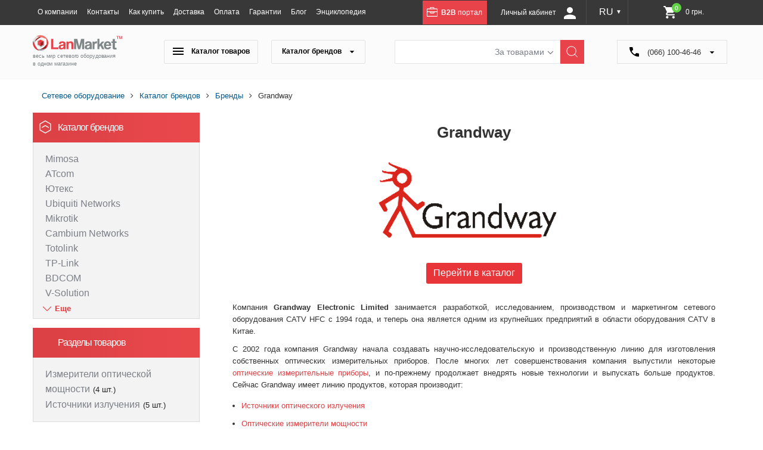

--- FILE ---
content_type: text/html; charset=UTF-8
request_url: https://lanmarket.ua/brends/grandway/
body_size: 67559
content:
    <!DOCTYPE html>
    <html prefix="og: http://ogp.me/ns#">
    <head lang="ru">
<!-- Google tag (gtag.js) -->
        <meta charset="utf-8"/>
                <title>Grandway купить в Украине, посмотреть цены, характеристики, отзывы.
</title>
					
	
	
        <meta name="viewport" content="width=device-width,initial-scale=1,user-scalable=yes">
        <link rel="apple-touch-icon" sizes="57x57" href="/bitrix/templates/new_ru/favicons/apple-icon-57x57.png">
<link rel="apple-touch-icon" sizes="60x60" href="/bitrix/templates/new_ru/favicons/apple-icon-60x60.png">
<link rel="apple-touch-icon" sizes="72x72" href="/bitrix/templates/new_ru/favicons/apple-icon-72x72.png">
<link rel="apple-touch-icon" sizes="76x76" href="/bitrix/templates/new_ru/favicons/apple-icon-76x76.png">
<link rel="apple-touch-icon" sizes="114x114" href="/bitrix/templates/new_ru/favicons/apple-icon-114x114.png">
<link rel="apple-touch-icon" sizes="120x120" href="/bitrix/templates/new_ru/favicons/apple-icon-120x120.png">
<link rel="apple-touch-icon" sizes="144x144" href="/bitrix/templates/new_ru/favicons/apple-icon-144x144.png">
<link rel="apple-touch-icon" sizes="152x152" href="/bitrix/templates/new_ru/favicons/apple-icon-152x152.png">
<link rel="apple-touch-icon" sizes="180x180" href="/bitrix/templates/new_ru/favicons/apple-icon-180x180.png">
<link rel="icon" type="image/png" sizes="192x192"  href="/bitrix/templates/new_ru/favicons/android-icon-192x192.png">
<link rel="icon" type="image/png" sizes="32x32" href="/bitrix/templates/new_ru/favicons/favicon-32x32.png">
<link rel="icon" type="image/png" sizes="96x96" href="/bitrix/templates/new_ru/favicons/favicon-96x96.png">
<link rel="icon" type="image/png" sizes="16x16" href="/bitrix/templates/new_ru/favicons/favicon-16x16.png">
<link rel="manifest" href="/bitrix/templates/new_ru/favicons/manifest.json">
<meta name="msapplication-TileColor" content="#ffffff">
<meta name="msapplication-TileImage" content="/bitrix/templates/new_ru/favicons/ms-icon-144x144.png">
<meta name="theme-color" content="#ffffff">
<script data-skip-moving="true" src="/bitrix/templates/new_ru/js/jquery-2.1.4.min.js?v=1"></script>
		<meta http-equiv="Content-Type" content="text/html; charset=UTF-8" />
<meta name="robots" content="index, follow" />
<meta name="keywords" content="Каталог брендов" />
<meta name="description" content="Купить Grandway в интернет магазине оптоволоконной связи и телекоммуникаций «lanmarket.ua». У нас низкая цена, акции, распродажи, доставка по всей Украине, гарантия.
" />
<script type="text/javascript" data-skip-moving="true">(function(w, d, n) {var cl = "bx-core";var ht = d.documentElement;var htc = ht ? ht.className : undefined;if (htc === undefined || htc.indexOf(cl) !== -1){return;}var ua = n.userAgent;if (/(iPad;)|(iPhone;)/i.test(ua)){cl += " bx-ios";}else if (/Android/i.test(ua)){cl += " bx-android";}cl += (/(ipad|iphone|android|mobile|touch)/i.test(ua) ? " bx-touch" : " bx-no-touch");cl += w.devicePixelRatio && w.devicePixelRatio >= 2? " bx-retina": " bx-no-retina";var ieVersion = -1;if (/AppleWebKit/.test(ua)){cl += " bx-chrome";}else if ((ieVersion = getIeVersion()) > 0){cl += " bx-ie bx-ie" + ieVersion;if (ieVersion > 7 && ieVersion < 10 && !isDoctype()){cl += " bx-quirks";}}else if (/Opera/.test(ua)){cl += " bx-opera";}else if (/Gecko/.test(ua)){cl += " bx-firefox";}if (/Macintosh/i.test(ua)){cl += " bx-mac";}ht.className = htc ? htc + " " + cl : cl;function isDoctype(){if (d.compatMode){return d.compatMode == "CSS1Compat";}return d.documentElement && d.documentElement.clientHeight;}function getIeVersion(){if (/Opera/i.test(ua) || /Webkit/i.test(ua) || /Firefox/i.test(ua) || /Chrome/i.test(ua)){return -1;}var rv = -1;if (!!(w.MSStream) && !(w.ActiveXObject) && ("ActiveXObject" in w)){rv = 11;}else if (!!d.documentMode && d.documentMode >= 10){rv = 10;}else if (!!d.documentMode && d.documentMode >= 9){rv = 9;}else if (d.attachEvent && !/Opera/.test(ua)){rv = 8;}if (rv == -1 || rv == 8){var re;if (n.appName == "Microsoft Internet Explorer"){re = new RegExp("MSIE ([0-9]+[\.0-9]*)");if (re.exec(ua) != null){rv = parseFloat(RegExp.$1);}}else if (n.appName == "Netscape"){rv = 11;re = new RegExp("Trident/.*rv:([0-9]+[\.0-9]*)");if (re.exec(ua) != null){rv = parseFloat(RegExp.$1);}}}return rv;}})(window, document, navigator);</script>


<link href="/bitrix/js/ui/fonts/opensans/ui.font.opensans.min.css?16795253302409" type="text/css"  rel="stylesheet" />
<link href="/bitrix/js/main/popup/dist/main.popup.bundle.min.css?167952533223420" type="text/css"  rel="stylesheet" />
<link href="/bitrix/cache/css/s1/new_ru/page_0abdd9c418e56cf0dab7b60ee6cb9b90/page_0abdd9c418e56cf0dab7b60ee6cb9b90_v1.css?1749041596323007" type="text/css"  rel="stylesheet" />
<link href="/bitrix/cache/css/s1/new_ru/template_b9bef9b60f68e6c51f1d95a527b23342/template_b9bef9b60f68e6c51f1d95a527b23342_v1.css?174904159672652" type="text/css"  data-template-style="true" rel="stylesheet" />







<link rel="canonical" href="https://lanmarket.ua/brends/grandway/">
						<script data-skip-moving="true">
			window.lazySizesConfig = window.lazySizesConfig || {};
			window.lazySizesConfig.init = false;
		if (!grecaptcha || typeof grecaptcha.render != "function") {
			var grecaptcha = {
				render: function(){}
			}
		}
		</script>
		
		
				<meta name="robots" content="index, follow" />
				    </head>
<body>
    <div id="panel"></div>
    <header id="scrl_to_top">
        <div class="top_short_nav_wr">
            <div class="container clearfix">
                <a class="top_short_nav_button" href="#">
                    <div class="but_nav_lines">
                        <div></div>
                        <div></div>
                        <div></div>
                    </div>
                </a>
                <a class="top_short_logolnk" href="/">
                    <img src="/bitrix/templates/new_ru/img/icons/small-logo.svg" alt="Lanmarket">
                </a>
                
                                                                <div class="top_short_nav_popup">
                    
    <ul class="top_short_nav_list">
                                    <li><a href="/o-kompanii/">О компании</a></li>
                                                <li><a href="/kontakty/">Контакты</a></li>
                                                <li><a href="/kak-kupit/">Как купить</a></li>
                                                <li><a href="/dostavka/">Доставка</a></li>
                                                <li><a href="/oplata/">Оплата</a></li>
                                                <li><a href="/garantii/">Гарантии</a></li>
                                                <li><a href="/blog/">Блог</a></li>
                                                <li><a href="/entsiklopediya/">Энциклопедия</a></li>
                                </ul>
                    <a class="b2b_top_lnk" href="http://b2b.lanmarket.ua/" target="_blank">
                        <svg x="0px" y="0px" viewBox="0 0 189.5 170.1" width="18px">
                            <path class="svg_white" d="M176.1,23.8H155h-22.3l0-12.5c0-6.2-4.8-11.3-10.6-11.3L65.2,0c-5.9,0-10.6,5.1-10.6,11.3l0,12.5H34.5H13.4
                                C6,23.8,0,30.2,0,38v117.8c0,7.8,6,14.2,13.4,14.2h162.7c7.4,0,13.4-6.4,13.4-14.2V38C189.5,30.2,183.5,23.8,176.1,23.8z M68.1,14.2
                                c0-1.7,1.3-3.1,3-3.1l45.3,0c1.6,0,3,1.4,3,3.1l0,9.6H68.1L68.1,14.2z M178,155.9c0,1.1-0.9,2-1.9,2H13.4c-1,0-1.9-0.9-1.9-2V86.8
                                H57v12.5c0,6.2,4.8,11.3,10.6,11.3h56.9c5.9,0,10.6-5.1,10.6-11.3V86.8H178V155.9z M70.5,86.8h51.2v9.6c0,1.7-1.3,3.1-3,3.1H73.4
                                c-1.6,0-3-1.4-3-3.1V86.8z M178,74.6h-53.5H67.6H11.5V38c0-1.1,0.9-2,1.9-2h51.8l56.9,0c0,0,0,0,0,0h54c1,0,1.9,0.9,1.9,2V74.6z"/>
                        </svg>
                        <b>B2B</b> портал
                    </a>

                                                    
                
                                                            	<div class="login_block_wrp">
                            <div class="personal_cabinet_link">
                        <a class="own_cab_lnk" href="/personal/profile/">Личный кабинет <svg width="20" height="20" viewBox="0 0 20 20" fill="none" xmlns="http://www.w3.org/2000/svg">
					<path d="M10 0C11.3261 0 12.5979 0.526784 13.5355 1.46447C14.4732 2.40215 15 3.67392 15 5C15 6.32608 14.4732 7.59785 13.5355 8.53553C12.5979 9.47322 11.3261 10 10 10C8.67392 10 7.40215 9.47322 6.46447 8.53553C5.52678 7.59785 5 6.32608 5 5C5 3.67392 5.52678 2.40215 6.46447 1.46447C7.40215 0.526784 8.67392 0 10 0ZM10 12.5C15.525 12.5 20 14.7375 20 17.5V20H0V17.5C0 14.7375 4.475 12.5 10 12.5Z" fill="white"/>
				</svg>
			</a>
                        </div>
                        </div>
                    
                    <a class="top_short_mobbag" href="/personal/cart/">
                        <div>
                            <img src="/bitrix/templates/new_ru/img/icons/shoping-bag.svg" alt="BAG">
                        </div>
                    </a>
                    <a class="top_short_show_search_but" href="#">
                        <i class="fa fa-search"></i>
                    </a>
                
				<div class="lang desktop-lang">
                	<a href="javascript:;">RU <small>&#9660;</small></a>
                	<div class="dropdown">
                		<a  href="/ua/brends/grandway/">UA</a>
                		<a class="selected" href="/brends/grandway/">RU</a>
                	</div>
                </div>
		
<div id="bx_basket1" class="bx-basket bx-opener">
	<!--'start_frame_cache_bx_cart_block'-->

<a class="shop_bag_main_button top-cart" href="/ua/personal/cart/">
		
		<svg class="mobile" width="20" height="19" viewBox="0 0 20 19" fill="none" xmlns="http://www.w3.org/2000/svg"><g clip-path="url(#clip0_313_138)"><path d="M7.11725 18.7516C7.88431 18.7516 8.50614 18.1262 8.50614 17.3546C8.50614 16.583 7.88431 15.9575 7.11725 15.9575C6.35019 15.9575 5.72836 16.583 5.72836 17.3546C5.72836 18.1262 6.35019 18.7516 7.11725 18.7516Z" fill="black"/><path d="M15.5555 18.7516C16.3226 18.7516 16.9444 18.1262 16.9444 17.3546C16.9444 16.583 16.3226 15.9575 15.5555 15.9575C14.7885 15.9575 14.1667 16.583 14.1667 17.3546C14.1667 18.1262 14.7885 18.7516 15.5555 18.7516Z" fill="black"/><path d="M18.4148 2.27075C18.3601 2.1973 18.2911 2.13797 18.2128 2.097C18.1346 2.05604 18.049 2.03447 17.9621 2.03385H5.72286L6.10497 3.31439H17.192L15.6224 10.9976H6.80452L4.118 1.73292C4.08894 1.63462 4.03848 1.54542 3.97092 1.47295C3.90336 1.40049 3.8207 1.34689 3.73001 1.31675L1.31978 0.51001C1.24567 0.485206 1.1678 0.476543 1.09061 0.484517C1.01343 0.49249 0.938441 0.516944 0.869933 0.556481C0.731575 0.63633 0.628008 0.772771 0.582014 0.935788C0.536021 1.09881 0.551369 1.27505 0.624682 1.42574C0.697995 1.57643 0.823268 1.68923 0.972942 1.73933L3.08336 2.44362L5.78164 11.7275L4.81755 12.5855L4.74113 12.6687C4.50266 12.968 4.36749 13.3486 4.3589 13.7447C4.35032 14.1409 4.46886 14.528 4.6941 14.8392C4.85433 15.0514 5.05793 15.2199 5.28863 15.3311C5.51932 15.4422 5.77071 15.4931 6.02267 15.4795H15.8341C15.99 15.4795 16.1395 15.412 16.2497 15.292C16.36 15.1719 16.4219 15.009 16.4219 14.8392C16.4219 14.6694 16.36 14.5066 16.2497 14.3865C16.1395 14.2664 15.99 14.199 15.8341 14.199H5.92861C5.86092 14.1964 5.79496 14.1749 5.73712 14.1366C5.67928 14.0982 5.6315 14.0442 5.59841 13.9798C5.56531 13.9155 5.54802 13.8429 5.54819 13.7691C5.54837 13.6953 5.56601 13.6229 5.59941 13.5587L7.01615 12.2781H16.0927C16.2286 12.2818 16.3615 12.234 16.4686 12.1429C16.5758 12.0519 16.6507 11.9232 16.6806 11.7787L18.5441 2.81498C18.562 2.71952 18.5596 2.62089 18.5372 2.52658C18.5148 2.43227 18.4729 2.34477 18.4148 2.27075Z" fill="black"/></g><defs><clipPath id="clip0_313_138"><rect width="20" height="19" fill="white"/></clipPath></defs></svg>

		<svg width="21" height="21" viewBox="0 0 21 21" fill="none" xmlns="http://www.w3.org/2000/svg">
			<path d="M6.29827 16.8C5.14358 16.8 4.20934 17.745 4.20934 18.9C4.20934 20.055 5.14358 21 6.29827 21C7.45295 21 8.39769 20.055 8.39769 18.9C8.39769 17.745 7.45295 16.8 6.29827 16.8ZM0 1.05C0 1.6275 0.47237 2.1 1.04971 2.1H2.09942L5.87838 10.0695L4.46127 12.6315C3.69498 14.0385 4.70271 15.75 6.29827 15.75H17.8451C18.4224 15.75 18.8948 15.2775 18.8948 14.7C18.8948 14.1225 18.4224 13.65 17.8451 13.65H6.29827L7.45295 11.55H15.2733C16.0606 11.55 16.7534 11.1195 17.1103 10.4685L20.8683 3.654C20.9567 3.49485 21.0021 3.31535 20.9999 3.13326C20.9977 2.95117 20.9481 2.77281 20.8558 2.61583C20.7635 2.45884 20.6319 2.32867 20.4739 2.2382C20.3159 2.14773 20.1371 2.10009 19.955 2.1H4.41928L3.71598 0.598501C3.63161 0.419273 3.49795 0.267794 3.33064 0.161799C3.16332 0.0558049 2.96928 -0.000318004 2.77124 1.35539e-06H1.04971C0.47237 1.35539e-06 0 0.472501 0 1.05ZM16.7954 16.8C15.6407 16.8 14.7065 17.745 14.7065 18.9C14.7065 20.055 15.6407 21 16.7954 21C17.9501 21 18.8948 20.055 18.8948 18.9C18.8948 17.745 17.9501 16.8 16.7954 16.8Z" fill="white"/>
		</svg>
		<span class="num">0</span>
		<span class="summ">
			0 грн.		</span>	
	
</a><!--'end_frame_cache_bx_cart_block'--></div>

                </div>



            </div>
        </div>
        <div class="header_main_part clearfix">
            <div class="container">
                <div class="main_logo_wr">
                    <a href="/">
                        <img src="/bitrix/templates/new_ru/img/icons/main-logo.svg" alt="Lanmarket">

                        <div class="main_logo_txt">весь мир сетевого оборудования<br> в одном магазине</div>
                    </a>
                </div>
                			<div class="main_nav_search_wr">
			<div class="catalog_nav_wr">
                        	<button class="catalog_nav_but product_catalog_but" type="button"><svg width="18" height="12" viewBox="0 0 18 12" fill="none" xmlns="http://www.w3.org/2000/svg">
<path d="M0 12V10H18V12H0ZM0 7V5H18V7H0ZM0 2V0H18V2H0Z" fill="black"/>
</svg>
Каталог товаров</button>
	                        <button class="catalog_nav_but brand_catalog_but" type="button">Каталог брендов <svg width="9" height="4" viewBox="0 0 9 4" fill="none" xmlns="http://www.w3.org/2000/svg">
<path d="M4.5 4L0.602887 0.25L8.39711 0.250001L4.5 4Z" fill="black"/>
</svg>
</button>
			</div>
                   	<div class="main_search_wr clearfix">
                        	<div class="search_header_form search_form_0">
                            		
    <form id="search" class="bx-searchtitle" action="/catalog/search.php">
        <div class="search_inpts_wr">
            <input id="title-search-input" type="text" name="q" value=""
                   autocomplete="off" class="bx-form-control"/>
        </div>
        <input type="submit" name="s" value="Найти">
    </form>

	                        </div>
                        	<div class="search_header_form search_form_1">
                            		
<form action="/search/index.php" method="get">
	<div class="search_inpts_wr">
		<input type="text" name="q" value="" size="15" maxlength="50" />
	</div>
	<input type="submit" name="s" value="Найти">
</form>                        	</div>
                        	
                        	<div class="search_inpts_wr">
                            		<select class="dropdown change_serch_blk" name="select">
                                		<option value="brands">За товарами</option>
                                		<option value="product">За матеріалом</option>
                            		</select>
                        	</div>
                        	
                    	</div>
                    	<!--main_search_wr clearfix-->
                    	
		</div>
		<div class="top-phone">
                        
<svg width="16" height="16" viewBox="0 0 16 16" fill="none" xmlns="http://www.w3.org/2000/svg">
<path d="M9.12877e-07 0.933333C9.24533e-07 0.666666 0.0888891 0.444444 0.266667 0.266666C0.444445 0.0888882 0.666667 -6.70241e-07 0.933333 -6.58585e-07L4.53333 -5.01224e-07C4.74074 -4.92158e-07 4.92237 0.0666661 5.07822 0.199999C5.23407 0.333333 5.33393 0.503703 5.37778 0.711111L6 3.77778C6.02963 3.98518 6.01096 4.19644 5.944 4.41155C5.87704 4.62667 5.77719 4.80059 5.64445 4.93333L3.55556 7.02222C4.23704 8.14815 5.04444 9.17778 5.97778 10.1111C6.91111 11.0444 7.91111 11.8222 8.97778 12.4444L11.1556 10.3111C11.2889 10.1778 11.4409 10.0924 11.6116 10.0551C11.7822 10.0178 11.971 10.0142 12.1778 10.0444L15.2889 10.6222C15.4963 10.6519 15.6667 10.7481 15.8 10.9111C15.9333 11.0741 16 11.2593 16 11.4667L16 15.0667C16 15.3333 15.9111 15.5556 15.7333 15.7333C15.5556 15.9111 15.3333 16 15.0667 16C13.1556 16 11.2924 15.5739 9.47733 14.7218C7.66222 13.8696 6.05482 12.7437 4.65511 11.344C3.25541 9.9443 2.12948 8.33689 1.27733 6.52178C0.425186 4.70667 -0.000591402 2.84385 9.12877e-07 0.933333Z" fill="black"/>
</svg>  (066) 100-46-46 <svg width="9" height="4" viewBox="0 0 9 4" fill="none" xmlns="http://www.w3.org/2000/svg">
<path d="M4.5 4L0.602887 0.25L8.39711 0.250001L4.5 4Z" fill="black"/>
</svg>
<div class="dropdown">
	<a class="phone_request_but" href="#">
	<span>(066) (097) <br>100-46-46</span><br>
	<span class="phone_request_txt1">Заказать звонок</span>
	</a>
</div>                </div>
	</div>
				<div class="main_menu_base_wr menu_products_wr tabs_main_wr">
                    <div class="row row-nav-hover desctop-hover">
	<ul class="desctop_menu">
					<li class="l1 drop nav-item--drop">
				<a href="javascript:;" class="nav-item__title "><img class="lazyload" data-src="/upload/iblock/a70/81i1kmhbpqlpcspdlxyu1lozdu2uia0s.png" alt="Беспроводное оборудование " title="Беспроводное оборудование "><span>Беспроводное оборудование </span> <svg width="7" height="12" viewBox="0 0 7 12" fill="none" xmlns="http://www.w3.org/2000/svg">
<path d="M1 1L5.78001 5.5C6.07333 5.77614 6.07333 6.22386 5.78001 6.5L1 11" stroke="#E83539" stroke-linecap="round" stroke-linejoin="round"/>
</svg>
</a>
				<button class="nav-item__title-mb ">Беспроводное оборудование </button>
				<div class="nav-list" >
											<ul>
															<li class="nav-list__li nav-list__li--drop">
																			
										<a class="nav-list__link" id="bx_1847241719_2490" href="/besprovodnoe-oborudovanie-/minipci/">
																						<span class="image"><img class="lazyload" data-src="/upload/iblock/f9e/f9edf34b790ba841d0e396bf37b92d80.png" alt="MiniPCI" title="MiniPCI"></span>
																						<span class="name-level2">MiniPCI</a></span>
																					<ul>
																									<li><a href="/besprovodnoe-oborudovanie-/minipci/mikrotik/">Mikrotik</a></li>
																							</ul>
																											</li>
															<li class="nav-list__li nav-list__li--drop">
																			
										<a class="nav-list__link" id="bx_1847241719_2490" href="/besprovodnoe-oborudovanie-/routerboard-mikrotik/">
																						<span class="image"><img class="lazyload" data-src="/upload/iblock/6f5/6f50d8fc856f4276403856f31313574a.png" alt="RouterBoard" title="RouterBoard"></span>
																						<span class="name-level2">RouterBoard</a></span>
																					<ul>
																									<li><a href="/besprovodnoe-oborudovanie-/routerboard-mikrotik/korpusa-pod-routerboard/">Корпуса под RouterBoard</a></li>
																									<li><a href="/besprovodnoe-oborudovanie-/routerboard-mikrotik/platy-routerboard/">Платы RouterBoard</a></li>
																							</ul>
																											</li>
															<li class="nav-list__li nav-list__li--drop">
																			
										<a class="nav-list__link" id="bx_1847241719_2490" href="/besprovodnoe-oborudovanie-/adaptery/">
																						<span class="image"><img class="lazyload" data-src="/upload/iblock/c8f/c8ff213d0367905408f9ffa80dee746a.png" alt="Адаптеры" title="Адаптеры"></span>
																						<span class="name-level2">Адаптеры</a></span>
																					<ul>
																									<li><a href="/besprovodnoe-oborudovanie-/adaptery/usb-adaptery/">USB Адаптеры</a></li>
																							</ul>
																											</li>
															<li class="nav-list__li nav-list__li--drop">
																			
										<a class="nav-list__link" id="bx_1847241719_2490" href="/besprovodnoe-oborudovanie-/aksessuary/">
																						<span class="image"><img class="lazyload" data-src="/upload/iblock/a9f/a9fcc23074d518e1aa6b80eb6751c591.png" alt="Аксессуары" title="Аксессуары"></span>
																						<span class="name-level2">Аксессуары</a></span>
																					<ul>
																									<li><a href="/besprovodnoe-oborudovanie-/aksessuary/cambium-networks/">Cambium Networks </a></li>
																									<li><a href="/besprovodnoe-oborudovanie-/aksessuary/gw/">GW</a></li>
																									<li><a href="/besprovodnoe-oborudovanie-/aksessuary/mikrotik/">Mikrotik</a></li>
																									<li><a href="/besprovodnoe-oborudovanie-/aksessuary/rf-elements/">RF elements</a></li>
																									<li><a href="/besprovodnoe-oborudovanie-/aksessuary/ubiquiti-networks/">Ubiquiti Networks</a></li>
																							</ul>
																											</li>
															<li class="nav-list__li nav-list__li--drop">
																			
										<a class="nav-list__link" id="bx_1847241719_2490" href="/besprovodnoe-oborudovanie-/antenny/">
																						<span class="image"><img class="lazyload" data-src="/upload/iblock/9d9/9d940263d90f683f3bffe643ca700f49.png" alt="Антенны WI-FI" title="Антенны WI-FI"></span>
																						<span class="name-level2">Антенны WI-FI</a></span>
																					<ul>
																									<li><a href="/besprovodnoe-oborudovanie-/antenny/2-4-ghz/">2.4 GHz</a></li>
																									<li><a href="/besprovodnoe-oborudovanie-/antenny/11-ghz/">10/11 GHz</a></li>
																									<li><a href="/besprovodnoe-oborudovanie-/antenny/2-4ghz-5-ghz-dual-band-/">Dual-band (2.4/5 GHz)</a></li>
																									<li><a href="/besprovodnoe-oborudovanie-/antenny/5-3-ghz/">5 GHz</a></li>
																									<li><a href="/besprovodnoe-oborudovanie-/antenny/6-ghz/">6 GHz</a></li>
																									<li><a href="/besprovodnoe-oborudovanie-/antenny/vnutrennie-indoor/">Внутренние (Indoor)</a></li>
																							</ul>
																											</li>
															<li class="nav-list__li nav-list__li--drop">
																			
										<a class="nav-list__link" id="bx_1847241719_2490" href="/besprovodnoe-oborudovanie-/tochki-dostupa/">
																						<span class="image"><img class="lazyload" data-src="/upload/iblock/6ec/6ecb91e492f9b27c7c9bf38091629d97.png" alt="Точки доступа" title="Точки доступа"></span>
																						<span class="name-level2">Точки доступа</a></span>
																					<ul>
																									<li><a href="/besprovodnoe-oborudovanie-/tochki-dostupa/aruba/">Aruba</a></li>
																									<li><a href="/besprovodnoe-oborudovanie-/tochki-dostupa/ruijie_1/">Ruijie</a></li>
																									<li><a href="/besprovodnoe-oborudovanie-/tochki-dostupa/totolink/">TOTOLINK</a></li>
																									<li><a href="/besprovodnoe-oborudovanie-/tochki-dostupa/cambium-networks/">Cambium Networks</a></li>
																									<li><a href="/besprovodnoe-oborudovanie-/tochki-dostupa/mikrotik/">Mikrotik</a></li>
																									<li><a href="/besprovodnoe-oborudovanie-/tochki-dostupa/tp-link/">Tp-Link</a></li>
																									<li><a href="/besprovodnoe-oborudovanie-/tochki-dostupa/ubiquiti-networks/">Ubiquiti Networks</a></li>
																							</ul>
																											</li>
															<li class="nav-list__li">
																			
										<a class="nav-list__link" id="bx_1847241719_2490" href="/besprovodnoe-oborudovanie-/usiliteli-wi-fi-signala/">
																						<span class="name-level2">Усилители Wi-Fi сигнала</a></span>
																											</li>
															<li class="nav-list__li nav-list__li--drop">
																			
										<a class="nav-list__link" id="bx_1847241719_2490" href="/besprovodnoe-oborudovanie-/marshrutizatory/">
																						<span class="image"><img class="lazyload" data-src="/upload/iblock/203/203c60aa980e324a692f94c33f245a2f.png" alt="Маршрутизаторы WI-Fi" title="Маршрутизаторы WI-Fi"></span>
																						<span class="name-level2">Маршрутизаторы WI-Fi</a></span>
																					<ul>
																									<li><a href="/besprovodnoe-oborudovanie-/marshrutizatory/ruijie/">Ruijie</a></li>
																									<li><a href="/besprovodnoe-oborudovanie-/marshrutizatory/d-link/">D-Link</a></li>
																									<li><a href="/besprovodnoe-oborudovanie-/marshrutizatory/tenda_1/">Tenda</a></li>
																									<li><a href="/besprovodnoe-oborudovanie-/marshrutizatory/xiaomi/">Xiaomi</a></li>
																									<li><a href="/besprovodnoe-oborudovanie-/marshrutizatory/keenetic/">Keenetic</a></li>
																									<li><a href="/besprovodnoe-oborudovanie-/marshrutizatory/mikrotik/">Mikrotik</a></li>
																									<li><a href="/besprovodnoe-oborudovanie-/marshrutizatory/netis/">Netis</a></li>
																									<li><a href="/besprovodnoe-oborudovanie-/marshrutizatory/tp-link/">Tp-Link</a></li>
																									<li><a href="/besprovodnoe-oborudovanie-/marshrutizatory/ubiquiti-networks/">Ubiquiti Networks</a></li>
																									<li><a href="/besprovodnoe-oborudovanie-/marshrutizatory/totolink/">TOTOLINK</a></li>
																							</ul>
																											</li>
															<li class="nav-list__li nav-list__li--drop">
																			
										<a class="nav-list__link" id="bx_1847241719_2490" href="/besprovodnoe-oborudovanie-/pigteyly-udliniteli/">
																						<span class="image"><img class="lazyload" data-src="/upload/iblock/d32/d326e89fbdd5f6c36965ff8413dad4f3.png" alt="Пигтейлы, удлинители" title="Пигтейлы, удлинители"></span>
																						<span class="name-level2">Пигтейлы, удлинители</a></span>
																					<ul>
																									<li><a href="/besprovodnoe-oborudovanie-/pigteyly-udliniteli/pigteyl-s-sma-na-sma/">Пигтейл с SMA на SMA</a></li>
																									<li><a href="/besprovodnoe-oborudovanie-/pigteyly-udliniteli/pigteyl-s-rp-sma-na-rp-sma/">Пигтейл с RP-SMA на RP-SMA</a></li>
																									<li><a href="/besprovodnoe-oborudovanie-/pigteyly-udliniteli/pigteyly-u-fl-i-mmcx/">Пигтейлы U.FL и MMCX</a></li>
																							</ul>
																											</li>
															<li class="nav-list__li nav-list__li--drop">
																			
										<a class="nav-list__link" id="bx_1847241719_2490" href="/besprovodnoe-oborudovanie-/grozozashchita/">
																						<span class="image"><img class="lazyload" data-src="/upload/iblock/7f2/7f22d44d964b05d5bcb93d3cbe81004e.png" alt="Грозозащита" title="Грозозащита"></span>
																						<span class="name-level2">Грозозащита</a></span>
																					<ul>
																									<li><a href="/besprovodnoe-oborudovanie-/grozozashchita/ethernet-grozozashchita/">Ethernet грозозащита</a></li>
																									<li><a href="/besprovodnoe-oborudovanie-/grozozashchita/koaksialnaya-grozozashchita/">Коаксиальная грозозащита</a></li>
																							</ul>
																											</li>
															<li class="nav-list__li nav-list__li--drop">
																			
										<a class="nav-list__link" id="bx_1847241719_2490" href="/besprovodnoe-oborudovanie-/programmnoe-obespechenie-po-/">
																						<span class="image"><img class="lazyload" data-src="/upload/iblock/efd/efd683adfda7ae4e7529c1eca0b3cbe3.png" alt="Программное обеспечение (ПО) " title="Программное обеспечение (ПО) "></span>
																						<span class="name-level2">Программное обеспечение (ПО) </a></span>
																					<ul>
																									<li><a href="/besprovodnoe-oborudovanie-/programmnoe-obespechenie-po-/mikrotik/">Mikrotik</a></li>
																							</ul>
																											</li>
															<li class="nav-list__li">
																			
										<a class="nav-list__link" id="bx_1847241719_2490" href="/besprovodnoe-oborudovanie-/iot-oborudovanie/">
																						<span class="name-level2">IoT оборудование</a></span>
																											</li>
													</ul>
									</div>
			</li>
					<li class="l1 drop nav-item--drop">
				<a href="javascript:;" class="nav-item__title "><img class="lazyload" data-src="/upload/iblock/60c/r67k051srbyrr990ni3wpn1sr7m7czk3.png" alt="Компьютерная техника" title="Компьютерная техника"><span>Компьютерная техника</span> <svg width="7" height="12" viewBox="0 0 7 12" fill="none" xmlns="http://www.w3.org/2000/svg">
<path d="M1 1L5.78001 5.5C6.07333 5.77614 6.07333 6.22386 5.78001 6.5L1 11" stroke="#E83539" stroke-linecap="round" stroke-linejoin="round"/>
</svg>
</a>
				<button class="nav-item__title-mb ">Компьютерная техника</button>
				<div class="nav-list" >
											<ul>
															<li class="nav-list__li nav-list__li--drop">
																			
										<a class="nav-list__link" id="bx_1847241719_5179" href="/kompyuternaya-tekhnika/kompyutery/">
																						<span class="name-level2">Компьютеры</a></span>
																					<ul>
																									<li><a href="/kompyuternaya-tekhnika/kompyutery/mini-pk-nettopy-sff-usff-micro/">Мини-ПК, неттопы (SFF, USFF, Micro)</a></li>
																									<li><a href="/kompyuternaya-tekhnika/kompyutery/rabochie-stantsii/">Рабочие станции</a></li>
																							</ul>
																											</li>
													</ul>
									</div>
			</li>
					<li class="l1 drop nav-item--drop">
				<a href="javascript:;" class="nav-item__title "><img class="lazyload" data-src="/upload/iblock/d61/lbkddelgl958d62n3lv2ql9wiqi4n7ha.png" alt="Оптоволоконное оборудование" title="Оптоволоконное оборудование"><span>Оптоволоконное оборудование</span> <svg width="7" height="12" viewBox="0 0 7 12" fill="none" xmlns="http://www.w3.org/2000/svg">
<path d="M1 1L5.78001 5.5C6.07333 5.77614 6.07333 6.22386 5.78001 6.5L1 11" stroke="#E83539" stroke-linecap="round" stroke-linejoin="round"/>
</svg>
</a>
				<button class="nav-item__title-mb ">Оптоволоконное оборудование</button>
				<div class="nav-list" >
											<ul>
															<li class="nav-list__li nav-list__li--drop">
																			
										<a class="nav-list__link" id="bx_1847241719_5124" href="/optovolokonnoe-oborudovanie/aktivnoe-optovolokonnoe-oborudovanie/">
																						<span class="name-level2">Активное оптоволоконное оборудование</a></span>
																					<ul>
																									<li><a href="/optovolokonnoe-oborudovanie/aktivnoe-optovolokonnoe-oborudovanie/kabeli-pryamogo-soedineniya-10g-40g/">Кабели прямого соединения </a></li>
																									<li><a href="/optovolokonnoe-oborudovanie/aktivnoe-optovolokonnoe-oborudovanie/mediakonvertery/">Медиаконвертеры</a></li>
																									<li><a href="/optovolokonnoe-oborudovanie/aktivnoe-optovolokonnoe-oborudovanie/transivery/">Трансиверы</a></li>
																							</ul>
																											</li>
															<li class="nav-list__li nav-list__li--drop">
																			
										<a class="nav-list__link" id="bx_1847241719_5124" href="/optovolokonnoe-oborudovanie/optovolokonnoe-oborudovanie/">
																						<span class="image"><img class="lazyload" data-src="/upload/iblock/ec1/ec19561eb743717f183c5aa8066df91a.png" alt="Пассивное оптоволоконное оборудование" title="Пассивное оптоволоконное оборудование"></span>
																						<span class="name-level2">Пассивное оптоволоконное оборудование</a></span>
																					<ul>
																									<li><a href="/optovolokonnoe-oborudovanie/optovolokonnoe-oborudovanie/adaptery-opticheskie/">Адаптеры оптические</a></li>
																									<li><a href="/optovolokonnoe-oborudovanie/optovolokonnoe-oborudovanie/konnektory/">Коннекторы</a></li>
																									<li><a href="/optovolokonnoe-oborudovanie/optovolokonnoe-oborudovanie/patch-kordy/">Патч-корды</a></li>
																									<li><a href="/optovolokonnoe-oborudovanie/optovolokonnoe-oborudovanie/pigteyly/">Пигтейлы</a></li>
																									<li><a href="/optovolokonnoe-oborudovanie/optovolokonnoe-oborudovanie/fast-konnektory/">Фаст коннекторы</a></li>
																							</ul>
																											</li>
															<li class="nav-list__li nav-list__li--drop">
																			
										<a class="nav-list__link" id="bx_1847241719_5124" href="/optovolokonnoe-oborudovanie/mufty-i-splays-kassety/">
																						<span class="image"><img class="lazyload" data-src="/upload/iblock/678/678d62d827d71bf84dff922dec3be86e.png" alt="Муфты и сплайс-кассеты" title="Муфты и сплайс-кассеты"></span>
																						<span class="name-level2">Муфты и сплайс-кассеты</a></span>
																					<ul>
																									<li><a href="/optovolokonnoe-oborudovanie/mufty-i-splays-kassety/aksessuary/">Аксессуары</a></li>
																									<li><a href="/optovolokonnoe-oborudovanie/mufty-i-splays-kassety/mufty/">Муфты</a></li>
																									<li><a href="/optovolokonnoe-oborudovanie/mufty-i-splays-kassety/splays-kassety/">Сплайс-кассеты</a></li>
																							</ul>
																											</li>
															<li class="nav-list__li nav-list__li--drop">
																			
										<a class="nav-list__link" id="bx_1847241719_5124" href="/optovolokonnoe-oborudovanie/oborudovanie-dlya-raboty-s-opticheskim-voloknom/">
																						<span class="image"><img class="lazyload" data-src="/upload/iblock/465/4651764e473fae7c5ea50e4d1b2ed4eb.png" alt="Оборудование для работы с оптическим волокном" title="Оборудование для работы с оптическим волокном"></span>
																						<span class="name-level2">Оборудование для работы с оптическим волокном</a></span>
																					<ul>
																									<li><a href="/optovolokonnoe-oborudovanie/oborudovanie-dlya-raboty-s-opticheskim-voloknom/strippery/">Стрипперы</a></li>
																									<li><a href="/optovolokonnoe-oborudovanie/oborudovanie-dlya-raboty-s-opticheskim-voloknom/instrumenty/">Инструменты</a></li>
																									<li><a href="/optovolokonnoe-oborudovanie/oborudovanie-dlya-raboty-s-opticheskim-voloknom/mekhanicheskie-soediniteli/">Механические соединители</a></li>
																									<li><a href="/optovolokonnoe-oborudovanie/oborudovanie-dlya-raboty-s-opticheskim-voloknom/svarochnye-apparaty/">Сварочные аппараты</a></li>
																									<li><a href="/optovolokonnoe-oborudovanie/oborudovanie-dlya-raboty-s-opticheskim-voloknom/skalyvateli/">Скалыватели</a></li>
																							</ul>
																											</li>
															<li class="nav-list__li nav-list__li--drop">
																			
										<a class="nav-list__link" id="bx_1847241719_5124" href="/optovolokonnoe-oborudovanie/opticheskie-boksy-i-patch-paneli/">
																						<span class="image"><img class="lazyload" data-src="/upload/iblock/076/0763bd4f092b6c82f5af5ae99aeee33a.png" alt="Оптические боксы, розетки и патч-панели" title="Оптические боксы, розетки и патч-панели"></span>
																						<span class="name-level2">Оптические боксы, розетки и патч-панели</a></span>
																					<ul>
																									<li><a href="/optovolokonnoe-oborudovanie/opticheskie-boksy-i-patch-paneli/opticheskie-rozetki/">Оптические розетки</a></li>
																									<li><a href="/optovolokonnoe-oborudovanie/opticheskie-boksy-i-patch-paneli/aksessuary-k-boksami-i-patch-panelyam/">Аксессуары к боксами и патч-панелям</a></li>
																									<li><a href="/optovolokonnoe-oborudovanie/opticheskie-boksy-i-patch-paneli/opticheskie-boksy/">Оптические боксы</a></li>
																									<li><a href="/optovolokonnoe-oborudovanie/opticheskie-boksy-i-patch-paneli/patch-paneli/">Патч-панели</a></li>
																							</ul>
																											</li>
													</ul>
									</div>
			</li>
					<li class="l1 drop nav-item--drop">
				<a href="javascript:;" class="nav-item__title "><img class="lazyload" data-src="/upload/iblock/d35/8bvauapgv5b3en3spx4f326thy5chy16.png" alt="Телекоммуникационное оборудование" title="Телекоммуникационное оборудование"><span>Телекоммуникационное оборудование</span> <svg width="7" height="12" viewBox="0 0 7 12" fill="none" xmlns="http://www.w3.org/2000/svg">
<path d="M1 1L5.78001 5.5C6.07333 5.77614 6.07333 6.22386 5.78001 6.5L1 11" stroke="#E83539" stroke-linecap="round" stroke-linejoin="round"/>
</svg>
</a>
				<button class="nav-item__title-mb ">Телекоммуникационное оборудование</button>
				<div class="nav-list" >
											<ul>
															<li class="nav-list__li nav-list__li--drop">
																			
										<a class="nav-list__link" id="bx_1847241719_2618" href="/telekommunikatsionnoe-oborudovanie/oborudovanie-dlya-gps-monitoringa/">
																						<span class="name-level2">Оборудование для GPS-мониторинга</a></span>
																					<ul>
																									<li><a href="/telekommunikatsionnoe-oborudovanie/oborudovanie-dlya-gps-monitoringa/gps-trekery/">GPS трекеры</a></li>
																									<li><a href="/telekommunikatsionnoe-oborudovanie/oborudovanie-dlya-gps-monitoringa/gps-adaptery/">GPS адаптеры</a></li>
																									<li><a href="/telekommunikatsionnoe-oborudovanie/oborudovanie-dlya-gps-monitoringa/datchiki_1/">Датчики</a></li>
																									<li><a href="/telekommunikatsionnoe-oborudovanie/oborudovanie-dlya-gps-monitoringa/promyshlennye-marshrutizatory-shlyuzy/">Промышленные маршрутизаторы/шлюзы</a></li>
																							</ul>
																											</li>
															<li class="nav-list__li nav-list__li--drop">
																			
										<a class="nav-list__link" id="bx_1847241719_2618" href="/telekommunikatsionnoe-oborudovanie/oborudovanie-pon-gpon-gepon/">
																						<span class="image"><img class="lazyload" data-src="/upload/iblock/871/871e52a98a5f2b87c9b340d15eabb652.png" alt="Оборудование PON (GPON, GEPON)" title="Оборудование PON (GPON, GEPON)"></span>
																						<span class="name-level2">Оборудование PON (GPON, GEPON)</a></span>
																					<ul>
																									<li><a href="/telekommunikatsionnoe-oborudovanie/oborudovanie-pon-gpon-gepon/fbt-couplers-deliteli-svarnye/">FBT Couplers (Делители сварные)</a></li>
																									<li><a href="/telekommunikatsionnoe-oborudovanie/oborudovanie-pon-gpon-gepon/plc-splitters-deliteli-planarnye/">PLC Splitters (Делители планарные)</a></li>
																									<li><a href="/telekommunikatsionnoe-oborudovanie/oborudovanie-pon-gpon-gepon/abonentskie-terminaly-onu/">Абонентские терминалы (ONU)</a></li>
																									<li><a href="/telekommunikatsionnoe-oborudovanie/oborudovanie-pon-gpon-gepon/kommutatory-olt/">Коммутаторы (OLT)</a></li>
																									<li><a href="/telekommunikatsionnoe-oborudovanie/oborudovanie-pon-gpon-gepon/moduli-rasshireniya-dlya-olt/">Модули расширения для OLT</a></li>
																									<li><a href="/telekommunikatsionnoe-oborudovanie/oborudovanie-pon-gpon-gepon/transivery-gepon-gpon/">Трансиверы GEPON, GPON</a></li>
																							</ul>
																											</li>
															<li class="nav-list__li nav-list__li--drop">
																			
										<a class="nav-list__link" id="bx_1847241719_2618" href="/telekommunikatsionnoe-oborudovanie/aktivnoe-setevoe-oborudovanie/">
																						<span class="image"><img class="lazyload" data-src="/upload/iblock/aea/aea2b45cd5913f0f56d36fa9f8b95fbe.png" alt="Активное сетевое оборудование" title="Активное сетевое оборудование"></span>
																						<span class="name-level2">Активное сетевое оборудование</a></span>
																					<ul>
																									<li><a href="/telekommunikatsionnoe-oborudovanie/aktivnoe-setevoe-oborudovanie/mezhsetevye-ekrany/">Межсетевые экраны</a></li>
																									<li><a href="/telekommunikatsionnoe-oborudovanie/aktivnoe-setevoe-oborudovanie/poe-kommutatory/">Коммутаторы для видеонаблюдения</a></li>
																									<li><a href="/telekommunikatsionnoe-oborudovanie/aktivnoe-setevoe-oborudovanie/powerline-adaptery/">Powerline-адаптеры</a></li>
																									<li><a href="/telekommunikatsionnoe-oborudovanie/aktivnoe-setevoe-oborudovanie/kommutatory/">Коммутаторы</a></li>
																									<li><a href="/telekommunikatsionnoe-oborudovanie/aktivnoe-setevoe-oborudovanie/marshrutizatory/">Маршрутизаторы</a></li>
																							</ul>
																											</li>
															<li class="nav-list__li nav-list__li--drop">
																			
										<a class="nav-list__link" id="bx_1847241719_2618" href="/telekommunikatsionnoe-oborudovanie/oborudovanie-cwdm-dwdm/">
																						<span class="name-level2">Оборудование CWDM/DWDM</a></span>
																					<ul>
																									<li><a href="/telekommunikatsionnoe-oborudovanie/oborudovanie-cwdm-dwdm/transivery-cwdm-dwdm/">Трансиверы CWDM/DWDM</a></li>
																									<li><a href="/telekommunikatsionnoe-oborudovanie/oborudovanie-cwdm-dwdm/opticheskie-usiliteli/">Оптические усилители</a></li>
																							</ul>
																											</li>
															<li class="nav-list__li nav-list__li--drop">
																			
										<a class="nav-list__link" id="bx_1847241719_2618" href="/telekommunikatsionnoe-oborudovanie/kabelnaya-armatura-i-krepleniya/">
																						<span class="image"><img class="lazyload" data-src="/upload/iblock/eb1/eb159bf6fa28030a77dafa1f94dcc429.png" alt="Кабельная арматура и крепления" title="Кабельная арматура и крепления"></span>
																						<span class="name-level2">Кабельная арматура и крепления</a></span>
																					<ul>
																									<li><a href="/telekommunikatsionnoe-oborudovanie/kabelnaya-armatura-i-krepleniya/zazhimy-natyazhnye/">Зажимы натяжные</a></li>
																									<li><a href="/telekommunikatsionnoe-oborudovanie/kabelnaya-armatura-i-krepleniya/zazhimy-podderzhivayushchie/">Зажимы поддерживающие</a></li>
																									<li><a href="/telekommunikatsionnoe-oborudovanie/kabelnaya-armatura-i-krepleniya/instrumenty-dlya-armatury/">Инструменты для арматуры</a></li>
																									<li><a href="/telekommunikatsionnoe-oborudovanie/kabelnaya-armatura-i-krepleniya/krepleniya-k-oporam-i-stenam/">Крепления к опорам и стенам</a></li>
																									<li><a href="/telekommunikatsionnoe-oborudovanie/kabelnaya-armatura-i-krepleniya/dyubel-gvozd/">Дюбель-цвях</a></li>
																									<li><a href="/telekommunikatsionnoe-oborudovanie/kabelnaya-armatura-i-krepleniya/zazhim-elochka/">Затискач ялинка</a></li>
																									<li><a href="/telekommunikatsionnoe-oborudovanie/kabelnaya-armatura-i-krepleniya/lenty-i-skrepy/">Ленты и скрепы</a></li>
																									<li><a href="/telekommunikatsionnoe-oborudovanie/kabelnaya-armatura-i-krepleniya/kleevye-pistolety/">Клейові пістолети</a></li>
																									<li><a href="/telekommunikatsionnoe-oborudovanie/kabelnaya-armatura-i-krepleniya/skoby-elochka/">Скоби/ялинка</a></li>
																									<li><a href="/telekommunikatsionnoe-oborudovanie/kabelnaya-armatura-i-krepleniya/soedeniteli-dlya-kabelya-klemmy/">З'єднувачі для кабелю/клеми</a></li>
																									<li><a href="/telekommunikatsionnoe-oborudovanie/kabelnaya-armatura-i-krepleniya/izolenti/">Ізоленти</a></li>
																							</ul>
																											</li>
															<li class="nav-list__li nav-list__li--drop">
																			
										<a class="nav-list__link" id="bx_1847241719_2618" href="/telekommunikatsionnoe-oborudovanie/kontrolno-izmeritelnoe-oborudovanie/">
																						<span class="image"><img class="lazyload" data-src="/upload/iblock/076/0761227d4b4ba3ff7ba260a2aae5aae4.png" alt="Контрольно-измерительное оборудование" title="Контрольно-измерительное оборудование"></span>
																						<span class="name-level2">Контрольно-измерительное оборудование</a></span>
																					<ul>
																									<li><a href="/telekommunikatsionnoe-oborudovanie/kontrolno-izmeritelnoe-oborudovanie/aksessuary/">Аксессуары</a></li>
																									<li><a href="/telekommunikatsionnoe-oborudovanie/kontrolno-izmeritelnoe-oborudovanie/identifikatory-aktivnogo-volokna/">Идентификаторы активного волокна</a></li>
																									<li><a href="/telekommunikatsionnoe-oborudovanie/kontrolno-izmeritelnoe-oborudovanie/izmeriteli-opticheskoy-moshchnosti/">Измерители оптической мощности</a></li>
																									<li><a href="/telekommunikatsionnoe-oborudovanie/kontrolno-izmeritelnoe-oborudovanie/istochniki-izlucheniya/">Источники излучения</a></li>
																									<li><a href="/telekommunikatsionnoe-oborudovanie/kontrolno-izmeritelnoe-oborudovanie/opticheskie-mikroskopy/">Оптические микроскопы</a></li>
																									<li><a href="/telekommunikatsionnoe-oborudovanie/kontrolno-izmeritelnoe-oborudovanie/opticheskie-reflektometry-otdr/">Оптические рефлектометры OTDR</a></li>
																							</ul>
																											</li>
															<li class="nav-list__li nav-list__li--drop">
																			
										<a class="nav-list__link" id="bx_1847241719_2618" href="/telekommunikatsionnoe-oborudovanie/raskhodnye-materialy-zapchasti-i-aksessuary/">
																						<span class="image"><img class="lazyload" data-src="/upload/iblock/fb7/fb7599ec303e7a59ad4f831763b55208.png" alt="Расходные материалы, запчасти и аксессуары" title="Расходные материалы, запчасти и аксессуары"></span>
																						<span class="name-level2">Расходные материалы, запчасти и аксессуары</a></span>
																					<ul>
																									<li><a href="/telekommunikatsionnoe-oborudovanie/raskhodnye-materialy-zapchasti-i-aksessuary/dozatory-spirta/">Дозаторы спирта</a></li>
																									<li><a href="/telekommunikatsionnoe-oborudovanie/raskhodnye-materialy-zapchasti-i-aksessuary/kdzs-gilzy-termousazhivaemye/">КДЗС (Гильзы термоусаживаемые)</a></li>
																									<li><a href="/telekommunikatsionnoe-oborudovanie/raskhodnye-materialy-zapchasti-i-aksessuary/kozhukhi-zashchitnye/">Кожухи защитные</a></li>
																									<li><a href="/telekommunikatsionnoe-oborudovanie/raskhodnye-materialy-zapchasti-i-aksessuary/lezviya-dlya-skalyvateley/">Лезвия для скалывателей</a></li>
																									<li><a href="/telekommunikatsionnoe-oborudovanie/raskhodnye-materialy-zapchasti-i-aksessuary/markirovochnye-i-signalnye-elementy/">Маркировочные и сигнальные элементы</a></li>
																									<li><a href="/telekommunikatsionnoe-oborudovanie/raskhodnye-materialy-zapchasti-i-aksessuary/ochistiteli-razemov/">Очистители разъемов</a></li>
																									<li><a href="/telekommunikatsionnoe-oborudovanie/raskhodnye-materialy-zapchasti-i-aksessuary/salfetki/">Салфетки</a></li>
																									<li><a href="/telekommunikatsionnoe-oborudovanie/raskhodnye-materialy-zapchasti-i-aksessuary/styazhki-khomuty-i-krepleniya/">Стяжки, хомуты и крепления</a></li>
																									<li><a href="/telekommunikatsionnoe-oborudovanie/raskhodnye-materialy-zapchasti-i-aksessuary/elektrody/">Электроды</a></li>
																							</ul>
																											</li>
													</ul>
									</div>
			</li>
					<li class="l1 drop nav-item--drop">
				<a href="javascript:;" class="nav-item__title "><img class="lazyload" data-src="/upload/iblock/92b/92b5a117f08b75111cf1bb4e0e2d9e08.png" alt="Телефония" title="Телефония"><span>Телефония</span> <svg width="7" height="12" viewBox="0 0 7 12" fill="none" xmlns="http://www.w3.org/2000/svg">
<path d="M1 1L5.78001 5.5C6.07333 5.77614 6.07333 6.22386 5.78001 6.5L1 11" stroke="#E83539" stroke-linecap="round" stroke-linejoin="round"/>
</svg>
</a>
				<button class="nav-item__title-mb ">Телефония</button>
				<div class="nav-list" >
											<ul>
															<li class="nav-list__li">
																			
										<a class="nav-list__link" id="bx_1847241719_2628" href="/voip-telefoniya/voip-telefony-ip-telefony-/">
																						<span class="name-level2">VoIP-телефоны (IP-телефоны )</a></span>
																											</li>
															<li class="nav-list__li">
																			
										<a class="nav-list__link" id="bx_1847241719_2628" href="/voip-telefoniya/ats/">
																						<span class="name-level2">АТС</a></span>
																											</li>
															<li class="nav-list__li">
																			
										<a class="nav-list__link" id="bx_1847241719_2628" href="/voip-telefoniya/aksessuary_1/">
																						<span class="name-level2">Аксессуары</a></span>
																											</li>
															<li class="nav-list__li nav-list__li--drop">
																			
										<a class="nav-list__link" id="bx_1847241719_2628" href="/voip-telefoniya/shlyuzy/">
																						<span class="name-level2">Шлюзы</a></span>
																					<ul>
																									<li><a href="/voip-telefoniya/shlyuzy/voip-shlyuzy/">VoIP-шлюзы</a></li>
																									<li><a href="/voip-telefoniya/shlyuzy/gsm-shlyuzy/">GSM и LTE шлюзы</a></li>
																									<li><a href="/voip-telefoniya/shlyuzy/kombinirovannye-shlyuzy/">Комбинированные шлюзы</a></li>
																									<li><a href="/voip-telefoniya/shlyuzy/moduli-dlya-gsm-voip-shlyuzov/">Модули для GSM/VoIP/LTE шлюзов</a></li>
																							</ul>
																											</li>
													</ul>
									</div>
			</li>
					<li class="l1 drop nav-item--drop">
				<a href="javascript:;" class="nav-item__title "><img class="lazyload" data-src="/upload/iblock/a60/8wblyb5w5ompzc0wk3wyl61g8d6bguc6.png" alt="Безопасность" title="Безопасность"><span>Безопасность</span> <svg width="7" height="12" viewBox="0 0 7 12" fill="none" xmlns="http://www.w3.org/2000/svg">
<path d="M1 1L5.78001 5.5C6.07333 5.77614 6.07333 6.22386 5.78001 6.5L1 11" stroke="#E83539" stroke-linecap="round" stroke-linejoin="round"/>
</svg>
</a>
				<button class="nav-item__title-mb ">Безопасность</button>
				<div class="nav-list" >
											<ul>
															<li class="nav-list__li nav-list__li--drop">
																			
										<a class="nav-list__link" id="bx_1847241719_4712" href="/bezopasnost/domofony/">
																						<span class="name-level2">Домофоны</a></span>
																					<ul>
																									<li><a href="/bezopasnost/domofony/aksessuary-dlya-domofonov/">Аксессуары для домофонов</a></li>
																									<li><a href="/bezopasnost/domofony/videodomofony/">Видеодомофоны</a></li>
																									<li><a href="/bezopasnost/domofony/komplekty-domofonov/">Комплекты домофонов</a></li>
																									<li><a href="/bezopasnost/domofony/vyzyvnye-paneli/">Вызывные панели</a></li>
																							</ul>
																											</li>
															<li class="nav-list__li nav-list__li--drop">
																			
										<a class="nav-list__link" id="bx_1847241719_4712" href="/bezopasnost/videonablyudenie/">
																						<span class="image"><img class="lazyload" data-src="/upload/iblock/6b4/6b470ea75b05c161fab2ae1f8864f777.png" alt="Видеонаблюдение" title="Видеонаблюдение"></span>
																						<span class="name-level2">Видеонаблюдение</a></span>
																					<ul>
																									<li><a href="/bezopasnost/videonablyudenie/komplekty-videonablyudeniya/">Комплекты видеонаблюдения</a></li>
																									<li><a href="/bezopasnost/videonablyudenie/hdtvi-turbo-hd-videokamery/">HDTVI/HDCVI (Turbo HD) видеокамеры</a></li>
																									<li><a href="/bezopasnost/videonablyudenie/videoregistratory/">Видеорегистраторы</a></li>
																									<li><a href="/bezopasnost/videonablyudenie/setevye-videoregistratory/">Сетевые видеорегистраторы</a></li>
																									<li><a href="/bezopasnost/videonablyudenie/ipkamery/">IP-камеры</a></li>
																							</ul>
																											</li>
															<li class="nav-list__li nav-list__li--drop">
																			
										<a class="nav-list__link" id="bx_1847241719_4712" href="/bezopasnost/kontrol-dostupu/">
																						<span class="name-level2">Контроль доступа</a></span>
																					<ul>
																									<li><a href="/bezopasnost/kontrol-dostupu/aksessuary-kontrolya-dostupa/">Аксессуары контроля доступа</a></li>
																									<li><a href="/bezopasnost/kontrol-dostupu/besprovodnye-zvonki/">Беспроводные звонки</a></li>
																									<li><a href="/bezopasnost/kontrol-dostupu/gnuchki-perekhodi/">Гибкие переходы</a></li>
																									<li><a href="/bezopasnost/kontrol-dostupu/dovodchiki/">Доводчики</a></li>
																									<li><a href="/bezopasnost/kontrol-dostupu/elektromagnitni-zamki-klyamki/">Электромагнитные замки/Защелки</a></li>
																									<li><a href="/bezopasnost/kontrol-dostupu/klyuchi-ta-karti/">Ключи и карты</a></li>
																									<li><a href="/bezopasnost/kontrol-dostupu/knopki-vikhodu/">Кнопки виходу</a></li>
																									<li><a href="/bezopasnost/kontrol-dostupu/kodovi-klaviaturi/">Кодовые клавиатуры</a></li>
																									<li><a href="/bezopasnost/kontrol-dostupu/kontroleri-dostupu-zchituvachi/">Контролери доступу/зчитувачі</a></li>
																									<li><a href="/bezopasnost/kontrol-dostupu/radiobrilki/">Радиобрелки</a></li>
																							</ul>
																											</li>
															<li class="nav-list__li nav-list__li--drop">
																			
										<a class="nav-list__link" id="bx_1847241719_4712" href="/bezopasnost/signalizatsiya/">
																						<span class="name-level2">Охранная сигнализация</a></span>
																					<ul>
																									<li><a href="/bezopasnost/signalizatsiya/infrakrasnye-barery/">Инфракрасные барьеры</a></li>
																									<li><a href="/bezopasnost/signalizatsiya/opoveshchateli-zvukovye-sireny/">Оповещатели звуковые (Сирены)</a></li>
																									<li><a href="/bezopasnost/signalizatsiya/aksessuary-dlya-signalizatsiy/">Аксессуары для сигнализаций</a></li>
																									<li><a href="/bezopasnost/signalizatsiya/besprovodnye-komplekty-signalizatsiy/">Беспроводные комплекты сигнализаций</a></li>
																									<li><a href="/bezopasnost/signalizatsiya/datchiki/">Датчики</a></li>
																									<li><a href="/bezopasnost/signalizatsiya/tsentrali/">Централи</a></li>
																							</ul>
																											</li>
													</ul>
									</div>
			</li>
					<li class="l1 drop nav-item--drop">
				<a href="javascript:;" class="nav-item__title "><img class="lazyload" data-src="/upload/iblock/5a0/5a0dfe5c47b547ac42de40e0a6021fe3.png" alt="Кабельная продукция" title="Кабельная продукция"><span>Кабельная продукция</span> <svg width="7" height="12" viewBox="0 0 7 12" fill="none" xmlns="http://www.w3.org/2000/svg">
<path d="M1 1L5.78001 5.5C6.07333 5.77614 6.07333 6.22386 5.78001 6.5L1 11" stroke="#E83539" stroke-linecap="round" stroke-linejoin="round"/>
</svg>
</a>
				<button class="nav-item__title-mb ">Кабельная продукция</button>
				<div class="nav-list" >
											<ul>
															<li class="nav-list__li nav-list__li--drop">
																			
										<a class="nav-list__link" id="bx_1847241719_2677" href="/kabelnaya-produkciya/instrumenty-i-aksessuary/">
																						<span class="name-level2">Инструменты и аксессуары</a></span>
																					<ul>
																									<li><a href="/kabelnaya-produkciya/instrumenty-i-aksessuary/instrument-dlya-obzhima/">Инструмент для обжима</a></li>
																									<li><a href="/kabelnaya-produkciya/instrumenty-i-aksessuary/ethernet-repitery/">Ethernet репитеры</a></li>
																									<li><a href="/kabelnaya-produkciya/instrumenty-i-aksessuary/kabelnye-testery/">Кабельные тестеры</a></li>
																									<li><a href="/kabelnaya-produkciya/instrumenty-i-aksessuary/konnektory-kolpachki-skotchloki/">Коннекторы, колпачки, скотчлоки</a></li>
																									<li><a href="/kabelnaya-produkciya/instrumenty-i-aksessuary/konsolnyy-kabel/">Консольный кабель</a></li>
																									<li><a href="/kabelnaya-produkciya/instrumenty-i-aksessuary/patch-paneli-setevye/">Патч-панели сетевые</a></li>
																									<li><a href="/kabelnaya-produkciya/instrumenty-i-aksessuary/rozetki-i-soedeniteli/">Розетки и соеденители</a></li>
																									<li><a href="/kabelnaya-produkciya/instrumenty-i-aksessuary/instrumenty-dlya-zachistki-izolyatsii-kabelya/">Инструменты для зачистки изоляции кабеля</a></li>
																									<li><a href="/kabelnaya-produkciya/instrumenty-i-aksessuary/spiralnye-kabelnye-organayzery/">Спиральные кабельные органайзеры</a></li>
																							</ul>
																											</li>
															<li class="nav-list__li nav-list__li--drop">
																			
										<a class="nav-list__link" id="bx_1847241719_2677" href="/kabelnaya-produkciya/vitaya-para/">
																						<span class="name-level2">Кабель витая пара</a></span>
																					<ul>
																									<li><a href="/kabelnaya-produkciya/vitaya-para/indoor-dlya-vnutrenney-prokladki/">Indoor (для внутренней прокладки)</a></li>
																									<li><a href="/kabelnaya-produkciya/vitaya-para/outdoor-dlya-vneshney-prokladki/">Outdoor (для внешней прокладки)</a></li>
																							</ul>
																											</li>
															<li class="nav-list__li">
																			
										<a class="nav-list__link" id="bx_1847241719_2677" href="/kabelnaya-produkciya/kabel-dlya-solnechnykh-elektrostantsiy/">
																						<span class="name-level2">Кабель для солнечных электростанций</a></span>
																											</li>
															<li class="nav-list__li nav-list__li--drop">
																			
										<a class="nav-list__link" id="bx_1847241719_2677" href="/kabelnaya-produkciya/patch-kordy-litye-/">
																						<span class="name-level2">Патч-корды литые </a></span>
																					<ul>
																									<li><a href="/kabelnaya-produkciya/patch-kordy-litye-/patch-kordy-cca-utp/">Патч-корды UTP CCA (биметалл)</a></li>
																									<li><a href="/kabelnaya-produkciya/patch-kordy-litye-/patch-kordy-ftp/">Патч-корды FTP</a></li>
																									<li><a href="/kabelnaya-produkciya/patch-kordy-litye-/patch-kordy-utp-med/">Патч-корды UTP CU (медь)</a></li>
																							</ul>
																											</li>
															<li class="nav-list__li nav-list__li--drop">
																			
										<a class="nav-list__link" id="bx_1847241719_2677" href="/kabelnaya-produkciya/kabel-volokonno-opticheskiy/">
																						<span class="name-level2">Кабель волоконно-оптический</a></span>
																					<ul>
																									<li><a href="/kabelnaya-produkciya/kabel-volokonno-opticheskiy/dlya-zaduvki-v-truby/">Для задувки в трубы</a></li>
																									<li><a href="/kabelnaya-produkciya/kabel-volokonno-opticheskiy/universalnyy/">Универсальный</a></li>
																									<li><a href="/kabelnaya-produkciya/kabel-volokonno-opticheskiy/vnutrenniy/">Внутренний</a></li>
																									<li><a href="/kabelnaya-produkciya/kabel-volokonno-opticheskiy/dlya-ftth/">Для FTTH</a></li>
																									<li><a href="/kabelnaya-produkciya/kabel-volokonno-opticheskiy/dlya-ukladki-v-grunt/">Для укладки в грунт</a></li>
																									<li><a href="/kabelnaya-produkciya/kabel-volokonno-opticheskiy/kanalizatsionnyy/">Канализационный</a></li>
																									<li><a href="/kabelnaya-produkciya/kabel-volokonno-opticheskiy/podvesnoy/">Подвесной</a></li>
																							</ul>
																											</li>
															<li class="nav-list__li">
																			
										<a class="nav-list__link" id="bx_1847241719_2677" href="/kabelnaya-produkciya/telefonnyy-kabel/">
																						<span class="name-level2">Телефонный кабель</a></span>
																											</li>
															<li class="nav-list__li nav-list__li--drop">
																			
										<a class="nav-list__link" id="bx_1847241719_2677" href="/kabelnaya-produkciya/silovoy-kabe/">
																						<span class="name-level2">Силовой кабель</a></span>
																					<ul>
																									<li><a href="/kabelnaya-produkciya/silovoy-kabe/mednyy-silovoy-kabel/">Медный силовой кабель</a></li>
																									<li><a href="/kabelnaya-produkciya/silovoy-kabe/provoda-i-shnury/">Провода и шнуры</a></li>
																							</ul>
																											</li>
													</ul>
									</div>
			</li>
					<li class="l1 drop nav-item--drop">
				<a href="javascript:;" class="nav-item__title "><img class="lazyload" data-src="/upload/iblock/0d3/0d344f6bf968e269901235b5b121c4fe.png" alt="Питание" title="Питание"><span>Питание</span> <svg width="7" height="12" viewBox="0 0 7 12" fill="none" xmlns="http://www.w3.org/2000/svg">
<path d="M1 1L5.78001 5.5C6.07333 5.77614 6.07333 6.22386 5.78001 6.5L1 11" stroke="#E83539" stroke-linecap="round" stroke-linejoin="round"/>
</svg>
</a>
				<button class="nav-item__title-mb ">Питание</button>
				<div class="nav-list" >
											<ul>
															<li class="nav-list__li nav-list__li--drop">
																			
										<a class="nav-list__link" id="bx_1847241719_2866" href="/pitanie/akkumulyatory_1/">
																						<span class="name-level2">Аккумуляторы</a></span>
																					<ul>
																									<li><a href="/pitanie/akkumulyatory_1/akkumulyatory-3-2-3-7v/">Аккумуляторы 3.2-3.7V</a></li>
																									<li><a href="/pitanie/akkumulyatory_1/bytovye-batareyki-i-akkumulyatory-aa-aaa-krona-litium/">Бытовые батарейки и аккумуляторы(АА,ААА,Крона,Litium)</a></li>
																									<li><a href="/pitanie/akkumulyatory_1/akkumulyatory-vrla/">Аккумуляторы VRLA</a></li>
																									<li><a href="/pitanie/akkumulyatory_1/litievye-akkumulyatory/">Литиевые аккумуляторы</a></li>
																									<li><a href="/pitanie/akkumulyatory_1/tyagovye-akkumulyatory/">Тяговые аккумуляторы</a></li>
																									<li><a href="/pitanie/akkumulyatory_1/komplektuyushchie-dlya-akkumulyatorov/">Комплектующие для аккумуляторов</a></li>
																							</ul>
																											</li>
															<li class="nav-list__li nav-list__li--drop">
																			
										<a class="nav-list__link" id="bx_1847241719_2866" href="/pitanie/istochniki-bespereboynogo-pitaniya-ibp/">
																						<span class="name-level2">Источники бесперебойного питания (ИБП)</a></span>
																					<ul>
																									<li><a href="/pitanie/istochniki-bespereboynogo-pitaniya-ibp/ipb-lineyno-interaktivnye/">ИБП линейно-интерактивные</a></li>
																									<li><a href="/pitanie/istochniki-bespereboynogo-pitaniya-ibp/ipb-s-pravilnoy-sinusoidoy/">ИБП с правильной синусоидой</a></li>
																									<li><a href="/pitanie/istochniki-bespereboynogo-pitaniya-ibp/pod-konkretnye-ustroystva/">Под конкретные устройства</a></li>
																									<li><a href="/pitanie/istochniki-bespereboynogo-pitaniya-ibp/ibp-on-line-nepreryvnogo-deystviya/">Smart ИБП On-line</a></li>
																							</ul>
																											</li>
															<li class="nav-list__li nav-list__li--drop">
																			
										<a class="nav-list__link" id="bx_1847241719_2866" href="/pitanie/stabylyzator-napryazhenyya/">
																						<span class="name-level2">Стабилизаторы напряжения</a></span>
																					<ul>
																									<li><a href="/pitanie/stabylyzator-napryazhenyya/releynye-stabilizatory/">Релейные стабилизаторы</a></li>
																									<li><a href="/pitanie/stabylyzator-napryazhenyya/servoprivodnye-trekhfaznye-stabilizatory/">Сервоприводные трехфазные стабилизаторы</a></li>
																									<li><a href="/pitanie/stabylyzator-napryazhenyya/invertornye/">Инверторные</a></li>
																									<li><a href="/pitanie/stabylyzator-napryazhenyya/simistornye-tiristornye/">Симисторные/тиристорные</a></li>
																							</ul>
																											</li>
															<li class="nav-list__li">
																			
										<a class="nav-list__link" id="bx_1847241719_2866" href="/pitanie/invertory-napryazheniya/">
																						<span class="name-level2">Инверторы напряжения</a></span>
																											</li>
															<li class="nav-list__li nav-list__li--drop">
																			
										<a class="nav-list__link" id="bx_1847241719_2866" href="/pitanie/bloki-pitaniya_1/">
																						<span class="name-level2">Блоки питания</a></span>
																					<ul>
																									<li><a href="/pitanie/bloki-pitaniya_1/huiyang/">Huiyang</a></li>
																									<li><a href="/pitanie/bloki-pitaniya_1/zte/">ZTE</a></li>
																									<li><a href="/pitanie/bloki-pitaniya_1/mikrotik/">Mikrotik</a></li>
																							</ul>
																											</li>
															<li class="nav-list__li nav-list__li--drop">
																			
										<a class="nav-list__link" id="bx_1847241719_2866" href="/pitanie/pitanie-po-ethernet-poe/">
																						<span class="name-level2">Питание по Ethernet (PoE)</a></span>
																					<ul>
																									<li><a href="/pitanie/pitanie-po-ethernet-poe/rf-elements/">RF elements</a></li>
																									<li><a href="/pitanie/pitanie-po-ethernet-poe/cambium-networks/">Cambium Networks</a></li>
																									<li><a href="/pitanie/pitanie-po-ethernet-poe/huiyang/">Huiyang</a></li>
																									<li><a href="/pitanie/pitanie-po-ethernet-poe/mikrotik/">Mikrotik</a></li>
																									<li><a href="/pitanie/pitanie-po-ethernet-poe/ubiquiti-networks/">Ubiquiti Networks</a></li>
																									<li><a href="/pitanie/pitanie-po-ethernet-poe/drugie/">Другие</a></li>
																							</ul>
																											</li>
															<li class="nav-list__li">
																			
										<a class="nav-list__link" id="bx_1847241719_2866" href="/pitanie/powerbank/">
																						<span class="name-level2">Powerbank</a></span>
																											</li>
															<li class="nav-list__li">
																			
										<a class="nav-list__link" id="bx_1847241719_2866" href="/pitanie/udliniteli-setevye-filtry/">
																						<span class="name-level2">Удлинители</a></span>
																											</li>
													</ul>
									</div>
			</li>
					<li class="l1 drop nav-item--drop">
				<a href="javascript:;" class="nav-item__title "><img class="lazyload" data-src="/upload/iblock/7bd/7bdf8030e7631dff8410f69b8db65b47.png" alt="Телекоммуникационные ящики, шкафы и стойки" title="Телекоммуникационные ящики, шкафы и стойки"><span>Телекоммуникационные ящики, шкафы и стойки</span> <svg width="7" height="12" viewBox="0 0 7 12" fill="none" xmlns="http://www.w3.org/2000/svg">
<path d="M1 1L5.78001 5.5C6.07333 5.77614 6.07333 6.22386 5.78001 6.5L1 11" stroke="#E83539" stroke-linecap="round" stroke-linejoin="round"/>
</svg>
</a>
				<button class="nav-item__title-mb ">Телекоммуникационные ящики, шкафы и стойки</button>
				<div class="nav-list" >
											<ul>
															<li class="nav-list__li nav-list__li--drop">
																			
										<a class="nav-list__link" id="bx_1847241719_2890" href="/telekommunikatsionnye-yashchiki-shkafy-i-stoyki/aksessuary/">
																						<span class="name-level2">Аксессуары</a></span>
																					<ul>
																									<li><a href="/telekommunikatsionnye-yashchiki-shkafy-i-stoyki/aksessuary/kabelnye-organizatory/">Кабельные организаторы</a></li>
																									<li><a href="/telekommunikatsionnye-yashchiki-shkafy-i-stoyki/aksessuary/krepleniya/">Крепления</a></li>
																									<li><a href="/telekommunikatsionnye-yashchiki-shkafy-i-stoyki/aksessuary/polki-i-napravlyayushchie/">Полки и направляющие</a></li>
																									<li><a href="/telekommunikatsionnye-yashchiki-shkafy-i-stoyki/aksessuary/sistemy-okhlazhdeniya-i-pitaniya/">Системы охлаждения и питания</a></li>
																							</ul>
																											</li>
															<li class="nav-list__li">
																			
										<a class="nav-list__link" id="bx_1847241719_2890" href="/telekommunikatsionnye-yashchiki-shkafy-i-stoyki/stoyki/">
																						<span class="name-level2">Стойки</a></span>
																											</li>
															<li class="nav-list__li nav-list__li--drop">
																			
										<a class="nav-list__link" id="bx_1847241719_2890" href="/telekommunikatsionnye-yashchiki-shkafy-i-stoyki/shkafy/">
																						<span class="name-level2">Шкафы</a></span>
																					<ul>
																									<li><a href="/telekommunikatsionnye-yashchiki-shkafy-i-stoyki/shkafy/klimaticheskie/">Климатические</a></li>
																									<li><a href="/telekommunikatsionnye-yashchiki-shkafy-i-stoyki/shkafy/napolnye/">Напольные</a></li>
																									<li><a href="/telekommunikatsionnye-yashchiki-shkafy-i-stoyki/shkafy/nastennye/">Настенные</a></li>
																							</ul>
																											</li>
															<li class="nav-list__li">
																			
										<a class="nav-list__link" id="bx_1847241719_2890" href="/telekommunikatsionnye-yashchiki-shkafy-i-stoyki/yashchiki-metallicheskie/">
																						<span class="name-level2">Антивандальные ящики</a></span>
																											</li>
													</ul>
									</div>
			</li>
					<li class="l1 drop nav-item--drop">
				<a href="javascript:;" class="nav-item__title "><img class="lazyload" data-src="/upload/iblock/184/184680b45a998cb79c2831ca09df9d57.png" alt="IPTV" title="IPTV"><span>IPTV</span> <svg width="7" height="12" viewBox="0 0 7 12" fill="none" xmlns="http://www.w3.org/2000/svg">
<path d="M1 1L5.78001 5.5C6.07333 5.77614 6.07333 6.22386 5.78001 6.5L1 11" stroke="#E83539" stroke-linecap="round" stroke-linejoin="round"/>
</svg>
</a>
				<button class="nav-item__title-mb ">IPTV</button>
				<div class="nav-list" >
											<ul>
															<li class="nav-list__li">
																			
										<a class="nav-list__link" id="bx_1847241719_2621" href="/iptv/iptv-ott-pristavki/">
																						<span class="name-level2">IPTV/OTT приставки</a></span>
																											</li>
															<li class="nav-list__li">
																			
										<a class="nav-list__link" id="bx_1847241719_2621" href="/iptv/pristavki-na-baze-android/">
																						<span class="name-level2">Приставки на базе Android</a></span>
																											</li>
													</ul>
									</div>
			</li>
					<li class="l1 drop nav-item--drop">
				<a href="javascript:;" class="nav-item__title "><img class="lazyload" data-src="/upload/iblock/bb3/bb3bf814c51c29727d4bf5b181f503fc.png" alt="Умный дом" title="Умный дом"><span>Умный дом</span> <svg width="7" height="12" viewBox="0 0 7 12" fill="none" xmlns="http://www.w3.org/2000/svg">
<path d="M1 1L5.78001 5.5C6.07333 5.77614 6.07333 6.22386 5.78001 6.5L1 11" stroke="#E83539" stroke-linecap="round" stroke-linejoin="round"/>
</svg>
</a>
				<button class="nav-item__title-mb ">Умный дом</button>
				<div class="nav-list" >
											<ul>
															<li class="nav-list__li">
																			
										<a class="nav-list__link" id="bx_1847241719_2914" href="/umnyy-dom/smart-datchiki/">
																						<span class="name-level2">Smart датчики</a></span>
																											</li>
															<li class="nav-list__li">
																			
										<a class="nav-list__link" id="bx_1847241719_2914" href="/umnyy-dom/smart-kontrollery-shlyuzy-paneli/">
																						<span class="name-level2">Smart контроллеры, шлюзы, панели</a></span>
																											</li>
															<li class="nav-list__li">
																			
										<a class="nav-list__link" id="bx_1847241719_2914" href="/umnyy-dom/smart-nabory-startovye-pakety/">
																						<span class="name-level2">Smart наборы, стартовые пакеты</a></span>
																											</li>
															<li class="nav-list__li">
																			
										<a class="nav-list__link" id="bx_1847241719_2914" href="/umnyy-dom/smart-pulty-vyklyuchateli-knopki/">
																						<span class="name-level2">Smart пульты, выключатели, кнопки</a></span>
																											</li>
															<li class="nav-list__li">
																			
										<a class="nav-list__link" id="bx_1847241719_2914" href="/umnyy-dom/smart-privody-termostaty/">
																						<span class="name-level2">Smart приводы, термостаты</a></span>
																											</li>
															<li class="nav-list__li">
																			
										<a class="nav-list__link" id="bx_1847241719_2914" href="/umnyy-dom/smart-rozetki-rele-i-motory/">
																						<span class="name-level2">Smart розетки, реле и моторы</a></span>
																											</li>
															<li class="nav-list__li">
																			
										<a class="nav-list__link" id="bx_1847241719_2914" href="/umnyy-dom/aksessuary-dlya-smart-elektrofurnitury/">
																						<span class="name-level2">Аксессуары для Smart электрофурнитуры</a></span>
																											</li>
															<li class="nav-list__li">
																			
										<a class="nav-list__link" id="bx_1847241719_2914" href="/umnyy-dom/mfi-ubiquiti/">
																						<span class="name-level2">mFi Ubiquiti</a></span>
																											</li>
													</ul>
									</div>
			</li>
			</ul>
</div>                </div>

                <div class="main_menu_base_wr menu_brands_wr">
                    <div class="main_menu_wr ">

                        <nav>
                                                            <div class="main_menu_item">
																    <span rel="/brends/furukawa/" class="clickspan main_menu_item__img_wr">
                                                                                    <img class="lazyload" data-src="/cache/upload/iblock/4ac/80x80/4acb583d82c71689e83a395bce68e7b3.png"
                                                 alt="Furukawa">
                                                                            </span>
                                    <div class="main_menu_item_content">
                                        <span rel="/brends/furukawa/"
                                           class="clickspan main_menu_item__lvl_1_brand">Furukawa</span>
                                    </div> 

								                                </div>
                                                            <div class="main_menu_item">
																    <span rel="/brends/grandway/" class="clickspan main_menu_item__img_wr">
                                                                                    <img class="lazyload" data-src="/cache/upload/iblock/a08/80x80/a088c8efd8af8f6915b3d7afd4754b1e.png"
                                                 alt="Grandway">
                                                                            </span>
                                    <div class="main_menu_item_content">
                                        <span rel="/brends/grandway/"
                                           class="clickspan main_menu_item__lvl_1_brand">Grandway</span>
                                    </div> 

								                                </div>
                                                            <div class="main_menu_item">
																    <span rel="/brends/c-data/" class="clickspan main_menu_item__img_wr">
                                                                                    <img class="lazyload" data-src="/cache/bitrix/templates/new_ru/img/menu_icons/80x80/modem-1.jpg"
                                                 alt="C-Data">
                                                                            </span>
                                    <div class="main_menu_item_content">
                                        <span rel="/brends/c-data/"
                                           class="clickspan main_menu_item__lvl_1_brand">C-Data</span>
                                    </div> 

								                                </div>
                                                            <div class="main_menu_item">
																    <span rel="/brends/v_solution/" class="clickspan main_menu_item__img_wr">
                                                                                    <img class="lazyload" data-src="/cache/upload/iblock/238/80x80/238590a3f90aa9deb9ee5193e2239d9f.png"
                                                 alt="V-Solution">
                                                                            </span>
                                    <div class="main_menu_item_content">
                                        <span rel="/brends/v_solution/"
                                           class="clickspan main_menu_item__lvl_1_brand">V-Solution</span>
                                    </div> 

								                                </div>
                                                            <div class="main_menu_item">
								                                    <a href="/brends/ubiquiti-networks/" class="main_menu_item__img_wr">
                                                                                    <img class="lazyload" data-src="/cache/upload/iblock/838/80x80/83829df517103ee2fc5f321630d35d8e.png"
                                                 alt="Ubiquiti Networks">
                                                                            </a>
                                    <div class="main_menu_item_content">
                                        <a href="/brends/ubiquiti-networks/"
                                           class="main_menu_item__lvl_1_brand">Ubiquiti Networks</a>
                                    </div> 
								                                </div>
                                                            <div class="main_menu_item">
								                                    <a href="/brends/d-link/" class="main_menu_item__img_wr">
                                                                                    <img class="lazyload" data-src="/cache/upload/iblock/f25/80x80/f257d000b77e6f15b161004efd3f0e56.jpg"
                                                 alt="D-Link">
                                                                            </a>
                                    <div class="main_menu_item_content">
                                        <a href="/brends/d-link/"
                                           class="main_menu_item__lvl_1_brand">D-Link</a>
                                    </div> 
								                                </div>
                                                            <div class="main_menu_item">
								                                    <a href="/brends/mikrotik/" class="main_menu_item__img_wr">
                                                                                    <img class="lazyload" data-src="/cache/upload/iblock/330/80x80/33063c137413f24e65fa79b8fd5a283d.png"
                                                 alt="Mikrotik">
                                                                            </a>
                                    <div class="main_menu_item_content">
                                        <a href="/brends/mikrotik/"
                                           class="main_menu_item__lvl_1_brand">Mikrotik</a>
                                    </div> 
								                                </div>
                                                            <div class="main_menu_item">
																    <span rel="/brends/tp-link/" class="clickspan main_menu_item__img_wr">
                                                                                    <img class="lazyload" data-src="/cache/upload/iblock/df6/80x80/df616f38b119619e926b3fb413c7a0ce.jpg"
                                                 alt="TP-Link">
                                                                            </span>
                                    <div class="main_menu_item_content">
                                        <span rel="/brends/tp-link/"
                                           class="clickspan main_menu_item__lvl_1_brand">TP-Link</span>
                                    </div> 

								                                </div>
                                                            <div class="main_menu_item">
																    <span rel="/brends/edge-core/" class="clickspan main_menu_item__img_wr">
                                                                                    <img class="lazyload" data-src="/cache/upload/iblock/d77/80x80/d777fc992a331262cf3265b24c67e28b.jpg"
                                                 alt="Edge-core">
                                                                            </span>
                                    <div class="main_menu_item_content">
                                        <span rel="/brends/edge-core/"
                                           class="clickspan main_menu_item__lvl_1_brand">Edge-core</span>
                                    </div> 

								                                </div>
                                                            <div class="main_menu_item">
																    <span rel="/brends/bdcom/" class="clickspan main_menu_item__img_wr">
                                                                                    <img class="lazyload" data-src="/cache/upload/iblock/961/80x80/961288deb4f527321f46085c4d6437ad.png"
                                                 alt="BDCOM">
                                                                            </span>
                                    <div class="main_menu_item_content">
                                        <span rel="/brends/bdcom/"
                                           class="clickspan main_menu_item__lvl_1_brand">BDCOM</span>
                                    </div> 

								                                </div>
                                                            <div class="main_menu_item">
																    <span rel="/brends/jirous/" class="clickspan main_menu_item__img_wr">
                                                                                    <img class="lazyload" data-src="/cache/upload/iblock/851/80x80/8514179076fea95c63a868ea27503a44.png"
                                                 alt="Jirous">
                                                                            </span>
                                    <div class="main_menu_item_content">
                                        <span rel="/brends/jirous/"
                                           class="clickspan main_menu_item__lvl_1_brand">Jirous</span>
                                    </div> 

								                                </div>
                                                            <div class="main_menu_item">
								                                    <a href="/brends/ok-net/" class="main_menu_item__img_wr">
                                                                                    <img class="lazyload" data-src="/cache/upload/iblock/4c0/80x80/4c0a903a4f08dc15f8ced8327a38d421.gif"
                                                 alt="Ok-net">
                                                                            </a>
                                    <div class="main_menu_item_content">
                                        <a href="/brends/ok-net/"
                                           class="main_menu_item__lvl_1_brand">Ok-net</a>
                                    </div> 
								                                </div>
                                                            <div class="main_menu_item">
																    <span rel="/brends/cambium-networks/" class="clickspan main_menu_item__img_wr">
                                                                                    <img class="lazyload" data-src="/cache/upload/iblock/1f2/80x80/1f2f1b57f8e6bee6dc3309c60a00f7a9.jpeg"
                                                 alt="Cambium Networks">
                                                                            </span>
                                    <div class="main_menu_item_content">
                                        <span rel="/brends/cambium-networks/"
                                           class="clickspan main_menu_item__lvl_1_brand">Cambium Networks</span>
                                    </div> 

								                                </div>
                                                            <div class="main_menu_item">
																    <span rel="/brends/tenda/" class="clickspan main_menu_item__img_wr">
                                                                                    <img class="lazyload" data-src="/cache/upload/iblock/91a/80x80/91a86d1c2ab7905e59fe6e4692eae05d.png"
                                                 alt="Tenda">
                                                                            </span>
                                    <div class="main_menu_item_content">
                                        <span rel="/brends/tenda/"
                                           class="clickspan main_menu_item__lvl_1_brand">Tenda</span>
                                    </div> 

								                                </div>
                                                            <div class="main_menu_item">
								                                    <a href="/brends/zte/" class="main_menu_item__img_wr">
                                                                                    <img class="lazyload" data-src="/cache/upload/iblock/a65/80x80/a65393b7cc493fd93cdfbc3a4d6ed624.jpg"
                                                 alt="ZTE">
                                                                            </a>
                                    <div class="main_menu_item_content">
                                        <a href="/brends/zte/"
                                           class="main_menu_item__lvl_1_brand">ZTE</a>
                                    </div> 
								                                </div>
                                                            <div class="main_menu_item">
																    <span rel="/brends/huawei/" class="clickspan main_menu_item__img_wr">
                                                                                    <img class="lazyload" data-src="/cache/upload/iblock/227/80x80/227144767bd9757c92e00d81d70d3a86.png"
                                                 alt="Huawei">
                                                                            </span>
                                    <div class="main_menu_item_content">
                                        <span rel="/brends/huawei/"
                                           class="clickspan main_menu_item__lvl_1_brand">Huawei</span>
                                    </div> 

								                                </div>
                                                            <div class="main_menu_item">
																    <span rel="/brends/ripley/" class="clickspan main_menu_item__img_wr">
                                                                                    <img class="lazyload" data-src="/cache/upload/iblock/a19/80x80/a198946bbdfa0b30f406ebca225d3184.png"
                                                 alt="Ripley">
                                                                            </span>
                                    <div class="main_menu_item_content">
                                        <span rel="/brends/ripley/"
                                           class="clickspan main_menu_item__lvl_1_brand">Ripley</span>
                                    </div> 

								                                </div>
                                                            <div class="main_menu_item">
																    <span rel="/brends/fujikura/" class="clickspan main_menu_item__img_wr">
                                                                                    <img class="lazyload" data-src="/cache/upload/iblock/b64/80x80/b64f42745cabeafa3219fc2686d45210.png"
                                                 alt="Fujikura">
                                                                            </span>
                                    <div class="main_menu_item_content">
                                        <span rel="/brends/fujikura/"
                                           class="clickspan main_menu_item__lvl_1_brand">Fujikura</span>
                                    </div> 

								                                </div>
                                                            <div class="main_menu_item">
																    <span rel="/brends/dvp/" class="clickspan main_menu_item__img_wr">
                                                                                    <img class="lazyload" data-src="/cache/upload/iblock/c66/80x80/c6676463cce1e3eb7a58b53c3eb422ea.jpg"
                                                 alt="DVP">
                                                                            </span>
                                    <div class="main_menu_item_content">
                                        <span rel="/brends/dvp/"
                                           class="clickspan main_menu_item__lvl_1_brand">DVP</span>
                                    </div> 

								                                </div>
                                                            <div class="main_menu_item">
																    <span rel="/brends/jilong/" class="clickspan main_menu_item__img_wr">
                                                                                    <img class="lazyload" data-src="/cache/upload/iblock/ab0/80x80/ab005d141cbd813a9b62d3792e421be2.jpg"
                                                 alt="Jilong">
                                                                            </span>
                                    <div class="main_menu_item_content">
                                        <span rel="/brends/jilong/"
                                           class="clickspan main_menu_item__lvl_1_brand">Jilong</span>
                                    </div> 

								                                </div>
                                                            <div class="main_menu_item">
																    <span rel="/brends/odeskabel/" class="clickspan main_menu_item__img_wr">
                                                                                    <img class="lazyload" data-src="/cache/upload/iblock/170/80x80/170c464b3b47c85217386195020e5e85.jpg"
                                                 alt="Одескабель">
                                                                            </span>
                                    <div class="main_menu_item_content">
                                        <span rel="/brends/odeskabel/"
                                           class="clickspan main_menu_item__lvl_1_brand">Одескабель</span>
                                    </div> 

								                                </div>
                                                            <div class="main_menu_item">
																    <span rel="/brends/netis/" class="clickspan main_menu_item__img_wr">
                                                                                    <img class="lazyload" data-src="/cache/upload/iblock/086/80x80/086d472cc863e97ce4245ed5aa2d90c8.png"
                                                 alt="Netis">
                                                                            </span>
                                    <div class="main_menu_item_content">
                                        <span rel="/brends/netis/"
                                           class="clickspan main_menu_item__lvl_1_brand">Netis</span>
                                    </div> 

								                                </div>
                                                            <div class="main_menu_item">
																    <span rel="/brends/fiberfield/" class="clickspan main_menu_item__img_wr">
                                                                                    <img class="lazyload" data-src="/cache/upload/iblock/210/80x80/21032cbb6b54df9832d9ea1350a29102.png"
                                                 alt="FiberField">
                                                                            </span>
                                    <div class="main_menu_item_content">
                                        <span rel="/brends/fiberfield/"
                                           class="clickspan main_menu_item__lvl_1_brand">FiberField</span>
                                    </div> 

								                                </div>
                                                            <div class="main_menu_item">
								                                    <a href="/brends/totolink/" class="main_menu_item__img_wr">
                                                                                    <img class="lazyload" data-src="/cache/upload/iblock/bb9/80x80/bb9ff6f3e9c62bc45a78f0c70a52548a.png"
                                                 alt="Totolink">
                                                                            </a>
                                    <div class="main_menu_item_content">
                                        <a href="/brends/totolink/"
                                           class="main_menu_item__lvl_1_brand">Totolink</a>
                                    </div> 
								                                </div>
                                                            <div class="main_menu_item">
								                                    <a href="/brends/grandstream/" class="main_menu_item__img_wr">
                                                                                    <img class="lazyload" data-src="/cache/upload/iblock/793/80x80/793a2d699a82f6dc006898dddb0ee1d4.png"
                                                 alt="Grandstream">
                                                                            </a>
                                    <div class="main_menu_item_content">
                                        <a href="/brends/grandstream/"
                                           class="main_menu_item__lvl_1_brand">Grandstream</a>
                                    </div> 
								                                </div>
                                                            <div class="main_menu_item">
																    <span rel="/brends/yokogawa/" class="clickspan main_menu_item__img_wr">
                                                                                    <img class="lazyload" data-src="/cache/upload/iblock/bc9/80x80/bc9e8d23882e0cf3102cc894400593c6.png"
                                                 alt="Yokogawa">
                                                                            </span>
                                    <div class="main_menu_item_content">
                                        <span rel="/brends/yokogawa/"
                                           class="clickspan main_menu_item__lvl_1_brand">Yokogawa</span>
                                    </div> 

								                                </div>
                                                            <div class="main_menu_item">
								                                    <a href="/brends/mimosa/" class="main_menu_item__img_wr">
                                                                                    <img class="lazyload" data-src="/cache/upload/iblock/6b7/80x80/6b74697a514ffd1932883191e3376643.png"
                                                 alt="Mimosa">
                                                                            </a>
                                    <div class="main_menu_item_content">
                                        <a href="/brends/mimosa/"
                                           class="main_menu_item__lvl_1_brand">Mimosa</a>
                                    </div> 
								                                </div>
                                                            <div class="main_menu_item">
								                                    <a href="/brends/openvox/" class="main_menu_item__img_wr">
                                                                                    <img class="lazyload" data-src="/cache/upload/iblock/702/80x80/702ea08cbccc2c370ebea9f0cb713b50.jpg"
                                                 alt="OpenVox">
                                                                            </a>
                                    <div class="main_menu_item_content">
                                        <a href="/brends/openvox/"
                                           class="main_menu_item__lvl_1_brand">OpenVox</a>
                                    </div> 
								                                </div>
                                                            <div class="main_menu_item">
																    <span rel="/brends/hikvision/" class="clickspan main_menu_item__img_wr">
                                                                                    <img class="lazyload" data-src="/cache/upload/iblock/51f/80x80/51f6f364590e848cfd702c1f48b46426.png"
                                                 alt="Hikvision">
                                                                            </span>
                                    <div class="main_menu_item_content">
                                        <span rel="/brends/hikvision/"
                                           class="clickspan main_menu_item__lvl_1_brand">Hikvision</span>
                                    </div> 

								                                </div>
                                                            <div class="main_menu_item">
																    <span rel="/brends/keenetic/" class="clickspan main_menu_item__img_wr">
                                                                                    <img class="lazyload" data-src="/cache/upload/iblock/3cf/80x80/3cf9e7be3be70badf5bc4cd1eb91b770.png"
                                                 alt="Keenetic">
                                                                            </span>
                                    <div class="main_menu_item_content">
                                        <span rel="/brends/keenetic/"
                                           class="clickspan main_menu_item__lvl_1_brand">Keenetic</span>
                                    </div> 

								                                </div>
                                                            <div class="main_menu_item">
																    <span rel="/brends/yuteks/" class="clickspan main_menu_item__img_wr">
                                                                                    <img class="lazyload" data-src="/cache/upload/iblock/b15/80x80/b15a5347b2864059383e804a3e1c24d9.png"
                                                 alt="Ютекс">
                                                                            </span>
                                    <div class="main_menu_item_content">
                                        <span rel="/brends/yuteks/"
                                           class="clickspan main_menu_item__lvl_1_brand">Ютекс</span>
                                    </div> 

								                                </div>
                                                            <div class="main_menu_item">
								                                    <a href="/brends/signal-fire/" class="main_menu_item__img_wr">
                                                                                    <img class="lazyload" data-src="/cache/upload/iblock/37b/80x80/37bb214a4390f290893e908ef8a710fe.jpg"
                                                 alt="Signal Fire">
                                                                            </a>
                                    <div class="main_menu_item_content">
                                        <a href="/brends/signal-fire/"
                                           class="main_menu_item__lvl_1_brand">Signal Fire</a>
                                    </div> 
								                                </div>
                                                            <div class="main_menu_item">
																    <span rel="/brends/utepo/" class="clickspan main_menu_item__img_wr">
                                                                                    <img class="lazyload" data-src="/cache/upload/iblock/617/80x80/617b4273509b546d143bd252b9747a94.png"
                                                 alt="Utepo">
                                                                            </span>
                                    <div class="main_menu_item_content">
                                        <span rel="/brends/utepo/"
                                           class="clickspan main_menu_item__lvl_1_brand">Utepo</span>
                                    </div> 

								                                </div>
                                                            <div class="main_menu_item">
																    <span rel="/brends/dahua/" class="clickspan main_menu_item__img_wr">
                                                                                    <img class="lazyload" data-src="/cache/upload/iblock/f75/80x80/f7585c6a33d0ef89de6c608cf8ad44ef.jpg"
                                                 alt="Dahua">
                                                                            </span>
                                    <div class="main_menu_item_content">
                                        <span rel="/brends/dahua/"
                                           class="clickspan main_menu_item__lvl_1_brand">Dahua</span>
                                    </div> 

								                                </div>
                                                            <div class="main_menu_item">
																    <span rel="/brends/onv/" class="clickspan main_menu_item__img_wr">
                                                                                    <img class="lazyload" data-src="/cache/upload/iblock/683/80x80/6832e8f1c114e6eac011e7cf52deba31.jpg"
                                                 alt="ONV">
                                                                            </span>
                                    <div class="main_menu_item_content">
                                        <span rel="/brends/onv/"
                                           class="clickspan main_menu_item__lvl_1_brand">ONV</span>
                                    </div> 

								                                </div>
                                                            <div class="main_menu_item">
																    <span rel="/brends/prolum/" class="clickspan main_menu_item__img_wr">
                                                                                    <img class="lazyload" data-src="/cache/upload/iblock/b55/80x80/pzgawju5ajkacy9r71hl9omqy7j6giak.jpg"
                                                 alt="Prolum">
                                                                            </span>
                                    <div class="main_menu_item_content">
                                        <span rel="/brends/prolum/"
                                           class="clickspan main_menu_item__lvl_1_brand">Prolum</span>
                                    </div> 

								                                </div>
                                                            <div class="main_menu_item">
								                                    <a href="/brends/atcom/" class="main_menu_item__img_wr">
                                                                                    <img class="lazyload" data-src="/cache/upload/iblock/c9e/80x80/c9edb35620a929946ddeb951ce0ca74a.png"
                                                 alt="ATcom">
                                                                            </a>
                                    <div class="main_menu_item_content">
                                        <a href="/brends/atcom/"
                                           class="main_menu_item__lvl_1_brand">ATcom</a>
                                    </div> 
								                                </div>
                                                            <div class="main_menu_item">
																    <span rel="/brends/ritar/" class="clickspan main_menu_item__img_wr">
                                                                                    <img class="lazyload" data-src="/cache/upload/iblock/4eb/80x80/isdqx6hs7lh8z333xcde8rrc0x5esoew.jpg"
                                                 alt="Ritar">
                                                                            </span>
                                    <div class="main_menu_item_content">
                                        <span rel="/brends/ritar/"
                                           class="clickspan main_menu_item__lvl_1_brand">Ritar</span>
                                    </div> 

								                                </div>
                                                            <div class="main_menu_item">
																    <span rel="/brends/zyxel/" class="clickspan main_menu_item__img_wr">
                                                                                    <img class="lazyload" data-src="/cache/upload/iblock/fb8/80x80/93p140k74qj4xyq0irt55jgyjbuvafv7.png"
                                                 alt="Zyxel">
                                                                            </span>
                                    <div class="main_menu_item_content">
                                        <span rel="/brends/zyxel/"
                                           class="clickspan main_menu_item__lvl_1_brand">Zyxel</span>
                                    </div> 

								                                </div>
                                                            <div class="main_menu_item">
																    <span rel="/brends/ruijie/" class="clickspan main_menu_item__img_wr">
                                                                                    <img class="lazyload" data-src="/cache/upload/iblock/6ac/80x80/icota8sqrwzne4i6lx3s9iwddpkee4o4.png"
                                                 alt="Ruijie">
                                                                            </span>
                                    <div class="main_menu_item_content">
                                        <span rel="/brends/ruijie/"
                                           class="clickspan main_menu_item__lvl_1_brand">Ruijie</span>
                                    </div> 

								                                </div>
                                                            <div class="main_menu_item">
								                                    <a href="/brends/apc/" class="main_menu_item__img_wr">
                                                                                    <img class="lazyload" data-src="/cache/upload/iblock/442/80x80/fkvbj2rgv6tuq7u109s7vgvkizwve0th.png"
                                                 alt="APC">
                                                                            </a>
                                    <div class="main_menu_item_content">
                                        <a href="/brends/apc/"
                                           class="main_menu_item__lvl_1_brand">APC</a>
                                    </div> 
								                                </div>
                                                            <div class="main_menu_item">
								                                    <a href="/brends/fibaro/" class="main_menu_item__img_wr">
                                                                                    <img class="lazyload" data-src="/cache/upload/iblock/426/80x80/j37qlaf8pujt1n0cp40pzk8cvqh6d28z.jpg"
                                                 alt="Fibaro">
                                                                            </a>
                                    <div class="main_menu_item_content">
                                        <a href="/brends/fibaro/"
                                           class="main_menu_item__lvl_1_brand">Fibaro</a>
                                    </div> 
								                                </div>
                                                            <div class="main_menu_item">
																    <span rel="/brends/merlion/" class="clickspan main_menu_item__img_wr">
                                                                                    <img class="lazyload" data-src="/cache/upload/iblock/4ce/80x80/h1dz1a1apq3ewep66oe0j68calmmmu4x.jpg"
                                                 alt="Merlion">
                                                                            </span>
                                    <div class="main_menu_item_content">
                                        <span rel="/brends/merlion/"
                                           class="clickspan main_menu_item__lvl_1_brand">Merlion</span>
                                    </div> 

								                                </div>
                                                            <div class="main_menu_item">
								                                    <a href="/brends/mercusys/" class="main_menu_item__img_wr">
                                                                                    <img class="lazyload" data-src="/cache/upload/iblock/fb1/80x80/i2z40zum3fg621bm8vpasewqoxezzb8m.png"
                                                 alt="Mercusys">
                                                                            </a>
                                    <div class="main_menu_item_content">
                                        <a href="/brends/mercusys/"
                                           class="main_menu_item__lvl_1_brand">Mercusys</a>
                                    </div> 
								                                </div>
                                                            <div class="main_menu_item">
																    <span rel="/brends/multitest/" class="clickspan main_menu_item__img_wr">
                                                                                    <img class="lazyload" data-src="/cache/upload/iblock/4ac/80x80/3mt4nvqzv61ahbniz5w68mivyolwoxnv.png"
                                                 alt="MULTITEST">
                                                                            </span>
                                    <div class="main_menu_item_content">
                                        <span rel="/brends/multitest/"
                                           class="clickspan main_menu_item__lvl_1_brand">MULTITEST</span>
                                    </div> 

								                                </div>
                                                            <div class="main_menu_item">
																    <span rel="/brends/ajax/" class="clickspan main_menu_item__img_wr">
                                                                                    <img class="lazyload" data-src="/cache/bitrix/templates/new_ru/img/menu_icons/80x80/modem-1.jpg"
                                                 alt="Ajax">
                                                                            </span>
                                    <div class="main_menu_item_content">
                                        <span rel="/brends/ajax/"
                                           class="clickspan main_menu_item__lvl_1_brand">Ajax</span>
                                    </div> 

								                                </div>
                                                            <div class="main_menu_item">
								                                    <a href="/brends/reolink/" class="main_menu_item__img_wr">
                                                                                    <img class="lazyload" data-src="/cache/upload/iblock/1a4/80x80/ixg2v3hcytexyeg1ex95kk3yn8amjj3c.png"
                                                 alt="Reolink">
                                                                            </a>
                                    <div class="main_menu_item_content">
                                        <a href="/brends/reolink/"
                                           class="main_menu_item__lvl_1_brand">Reolink</a>
                                    </div> 
								                                </div>
                                                            <div class="main_menu_item">
																    <span rel="/brends/zzkm/" class="clickspan main_menu_item__img_wr">
                                                                                    <img class="lazyload" data-src="/cache/upload/iblock/99e/80x80/13s1h7du7bs6xzf7wsbqlmlazn0q329m.png"
                                                 alt="ЗЗКМ">
                                                                            </span>
                                    <div class="main_menu_item_content">
                                        <span rel="/brends/zzkm/"
                                           class="clickspan main_menu_item__lvl_1_brand">ЗЗКМ</span>
                                    </div> 

								                                </div>
                                                            <div class="main_menu_item">
																    <span rel="/brends/gear/" class="clickspan main_menu_item__img_wr">
                                                                                    <img class="lazyload" data-src="/cache/upload/iblock/b24/80x80/2aw4d298vfr4f3cns0fnsqezgf1x8xkl.png"
                                                 alt="GEAR">
                                                                            </span>
                                    <div class="main_menu_item_content">
                                        <span rel="/brends/gear/"
                                           class="clickspan main_menu_item__lvl_1_brand">GEAR</span>
                                    </div> 

								                                </div>
                                                            <div class="main_menu_item">
																    <span rel="/brends/atis/" class="clickspan main_menu_item__img_wr">
                                                                                    <img class="lazyload" data-src="/cache/upload/iblock/350/80x80/nwbnip1cf7ujpxqyc3qavo9a8ur4b9g0.jpg"
                                                 alt="ATIS">
                                                                            </span>
                                    <div class="main_menu_item_content">
                                        <span rel="/brends/atis/"
                                           class="clickspan main_menu_item__lvl_1_brand">ATIS</span>
                                    </div> 

								                                </div>
                                                            <div class="main_menu_item">
																    <span rel="/brends/csv/" class="clickspan main_menu_item__img_wr">
                                                                                    <img class="lazyload" data-src="/cache/upload/iblock/c8d/80x80/xj6c2urvdc1brbh5x2bm4k90kubi3ba9.jpg"
                                                 alt="CSV">
                                                                            </span>
                                    <div class="main_menu_item_content">
                                        <span rel="/brends/csv/"
                                           class="clickspan main_menu_item__lvl_1_brand">CSV</span>
                                    </div> 

								                                </div>
                                                            <div class="main_menu_item">
																    <span rel="/brends/full-energy/" class="clickspan main_menu_item__img_wr">
                                                                                    <img class="lazyload" data-src="/cache/upload/iblock/4b9/80x80/7xa7r1ryals5wqbk4wzsx4ud4y6s5xt6.jpg"
                                                 alt="Full Energy">
                                                                            </span>
                                    <div class="main_menu_item_content">
                                        <span rel="/brends/full-energy/"
                                           class="clickspan main_menu_item__lvl_1_brand">Full Energy</span>
                                    </div> 

								                                </div>
                                                            <div class="main_menu_item">
																    <span rel="/brends/logic-power/" class="clickspan main_menu_item__img_wr">
                                                                                    <img class="lazyload" data-src="/cache/bitrix/templates/new_ru/img/menu_icons/80x80/modem-1.jpg"
                                                 alt="Logic Power">
                                                                            </span>
                                    <div class="main_menu_item_content">
                                        <span rel="/brends/logic-power/"
                                           class="clickspan main_menu_item__lvl_1_brand">Logic Power</span>
                                    </div> 

								                                </div>
                                                            <div class="main_menu_item">
																    <span rel="/brends/aruba/" class="clickspan main_menu_item__img_wr">
                                                                                    <img class="lazyload" data-src="/cache/bitrix/templates/new_ru/img/menu_icons/80x80/modem-1.jpg"
                                                 alt="Aruba">
                                                                            </span>
                                    <div class="main_menu_item_content">
                                        <span rel="/brends/aruba/"
                                           class="clickspan main_menu_item__lvl_1_brand">Aruba</span>
                                    </div> 

								                                </div>
                                                            <div class="main_menu_item">
																    <span rel="/brends/cisco/" class="clickspan main_menu_item__img_wr">
                                                                                    <img class="lazyload" data-src="/cache/upload/iblock/e36/80x80/a16z5kqgi3ehwk7y3kooq4g8fwm6ejjx.png"
                                                 alt="Cisco">
                                                                            </span>
                                    <div class="main_menu_item_content">
                                        <span rel="/brends/cisco/"
                                           class="clickspan main_menu_item__lvl_1_brand">Cisco</span>
                                    </div> 

								                                </div>
                                                            <div class="main_menu_item">
																    <span rel="/brends/via-security/" class="clickspan main_menu_item__img_wr">
                                                                                    <img class="lazyload" data-src="/cache/bitrix/templates/new_ru/img/menu_icons/80x80/modem-1.jpg"
                                                 alt="VIA Security">
                                                                            </span>
                                    <div class="main_menu_item_content">
                                        <span rel="/brends/via-security/"
                                           class="clickspan main_menu_item__lvl_1_brand">VIA Security</span>
                                    </div> 

								                                </div>
                                                    </nav>

                    </div>
                </div>
                
        </div>
    </header>
    <div class="header_mobile">
    	<div class="mobile-left">
    	<div class="buttun">
    		<svg width="18" height="12" viewBox="0 0 18 12" fill="none" xmlns="http://www.w3.org/2000/svg"><path d="M0 12V10H18V12H0ZM0 7V5H18V7H0ZM0 2V0H18V2H0Z" fill="black"/></svg>
    	</div>
    	<div class="m-logo">
    		<a href="/"><svg width="109" height="19" viewBox="0 0 109 19" fill="none" xmlns="http://www.w3.org/2000/svg">
<g clip-path="url(#clip0_313_143)">
<path d="M9.47632 9.07328L14.0143 7.00709V12.487L9.5653 14.9125L9.47632 9.07328Z" fill="#DCDCDC"/>
<path d="M9.52081 9.07328V14.9574L5.07183 12.487L5.02734 6.64775L9.52081 9.07328Z" fill="#E1E1E0"/>
<path d="M9.52081 9.07329L14.0143 6.60284V12.487L9.52081 14.9574V9.07329Z" fill="#A7AEAF"/>
<path d="M5.02734 6.64776L9.52081 4.53664L14.0143 6.60284L9.52081 9.07329L5.02734 6.64776Z" fill="#E1E1E0"/>
<path d="M9.52081 9.02836L12.902 7.45626L12.9465 11.8582L9.52081 13.4303V9.02836Z" fill="#A7AEAF"/>
<path d="M9.52081 9.07329V13.5201L6.13958 11.6785L6.09509 7.2766L9.52081 9.07329Z" fill="#E8424B"/>
<path d="M9.52081 9.07328L12.902 7.23167V11.6785L9.52081 13.5201V9.07328Z" fill="#A01D27"/>
<path d="M6.09509 7.2766L9.52081 5.70449L12.902 7.23168L9.52081 9.07329L6.09509 7.2766Z" fill="#E7343A"/>
<path d="M1.06775 10.4657C1.06775 10.4657 4.62693 3.95272 11.7453 1.8416C11.7453 1.8416 1.91306 0.179666 1.06775 10.4657Z" fill="#A01D27"/>
<path d="M17.8849 9.3877C17.8849 9.3877 14.6816 16.4397 7.16286 17.6974C7.16286 17.6974 17.8404 21.5603 17.8849 9.3877Z" fill="#A01D27"/>
<path d="M16.1943 16.1253C16.1943 16.1253 10.3216 18.6407 2.53592 16.0804C2.53592 16.0804 3.60367 17.2482 5.29429 18.1466C6.18408 18.5957 7.38531 18.9551 8.45306 19.0449C9.34286 19.0898 10.3661 19.0898 11.3894 18.8652C12.2347 18.6856 13.0355 18.3712 13.8363 17.9669C14.6816 17.5177 15.438 16.844 16.1943 16.1253Z" fill="#9FA6A7"/>
<path d="M3.11428 15.4066C3.11428 15.4066 1.77959 8.30969 4.76041 1.61702C4.76041 1.61702 -3.87061 6.69267 3.11428 15.4066Z" fill="#C2C4C6"/>
<path d="M16.3278 3.50354C16.3278 3.50354 18.2408 10.4208 15.6159 16.7092C15.6159 16.7092 17.9294 15.0024 18.6857 11.1395C18.9971 9.6572 18.8637 7.59101 18.0184 5.7494C17.6625 4.89598 17.0396 4.31205 16.3278 3.50354Z" fill="#E7343A"/>
<path d="M0.133469 8.93853C0.133469 8.93853 4.18204 3.36879 10.811 0.583919C10.811 0.583919 7.65224 -0.179674 4.62694 1.39243C2.44694 2.47044 0.222448 4.98581 0.133469 8.93853Z" fill="#E1E1E0"/>
<path d="M7.4298 18.8203C7.4298 18.8203 3.87061 15.2269 1.69061 10.3759C1.20122 9.29787 0.667346 8.17494 0.400407 7.00709C0.400407 7.00709 0.133469 7.8156 0.044489 9.07328C-8.43778e-07 9.74704 0.0444889 10.5556 0.222448 11.3641C0.756326 13.8794 2.18 16.7991 5.96163 18.3712C6.40653 18.5508 6.76245 18.6856 7.4298 18.8203Z" fill="#E7343A"/>
<path d="M4.44897 1.43735C4.44897 1.43735 11.9233 1.93144 17.9739 5.61465C17.9739 5.61465 17.262 3.9078 15.6159 2.38061C13.4359 0.359336 9.65428 -1.3026 4.44897 1.43735Z" fill="#EE7368"/>
<path d="M22.2894 17.2482V4.49172H24.9588V14.9125H31.2318V17.2482H22.2894Z" fill="#E8424B"/>
<path d="M37.6829 17.2482C37.5939 17.0236 37.5494 16.7092 37.5494 16.3948C36.9265 17.0686 35.9478 17.5177 34.7021 17.5177C32.5665 17.5177 31.5878 16.4397 31.5878 14.9125C31.5878 12.1726 33.4118 11.8582 35.9033 11.5437C37.149 11.3641 37.5049 11.1395 37.5049 10.4657C37.5049 9.83688 36.8821 9.47754 35.9033 9.47754C34.791 9.47754 34.3016 10.0165 34.2127 10.87H31.8992C31.9437 8.89362 33.0114 7.5461 36.0367 7.5461C39.0176 7.5461 40.0408 8.89362 40.0408 11.2742V17.2482H37.6829ZM37.5049 12.6217C37.238 12.8913 36.8376 13.026 35.9033 13.1608C34.4796 13.4303 34.0347 13.8345 34.0347 14.643C34.0347 15.3617 34.4351 15.721 35.2359 15.721C36.5261 15.721 37.4604 14.7778 37.5049 13.6548V12.6217Z" fill="#E8424B"/>
<path d="M46.9812 17.2482V11.4988C46.9812 10.0165 46.5808 9.61229 45.3796 9.61229C44.0894 9.61229 43.4665 10.331 43.4665 11.7683V17.2033H40.9751V7.77068H43.3331V9.16312C43.9114 8.0851 44.8457 7.5461 46.3584 7.5461C48.138 7.5461 49.4726 8.62411 49.4726 10.6903V17.2482H46.9812Z" fill="#E8424B"/>
<path d="M60.1947 17.2482V8.48936L57.8367 17.2482H55.2118L52.8539 8.53428V17.2482H50.4069V4.49172H54.2775L56.591 13.8345L58.86 4.49172H62.6861V17.2482H60.1947Z" fill="#808788"/>
<path d="M69.493 17.2482C69.4041 17.0236 69.3596 16.7092 69.3596 16.3948C68.7812 17.0686 67.7579 17.4728 66.5122 17.4728C64.3767 17.4728 63.3979 16.3948 63.3979 14.8676C63.3979 12.1277 65.222 11.8132 67.7135 11.4988C68.9592 11.3191 69.3151 11.0946 69.3151 10.4208C69.3151 9.79196 68.6922 9.43262 67.7135 9.43262C66.6012 9.43262 66.1118 9.97163 66.0228 10.8251H63.7094C63.7539 8.8487 64.8216 7.50118 67.8469 7.50118C70.8277 7.50118 71.851 8.8487 71.851 11.2293V17.2033H69.493M69.3151 12.6217C69.0482 12.8913 68.6477 13.026 67.7135 13.1608C66.2898 13.4303 65.8449 13.8345 65.8449 14.643C65.8449 15.3617 66.2453 15.721 67.0461 15.721C68.3363 15.721 69.2706 14.7778 69.3151 13.6548V12.6217Z" fill="#808788"/>
<path d="M72.7853 17.2482V7.77069H75.0988V8.89362C75.8996 7.63593 76.8784 7.50118 77.9016 7.50118H78.2131V10.0615C77.9906 10.0165 77.7682 10.0165 77.5457 10.0165C76.0331 10.0165 75.2767 10.7801 75.2767 12.3073V17.2482H72.7853Z" fill="#808788"/>
<path d="M84.5306 17.2482L82.4841 12.9811L81.2829 14.2388V17.2482H78.7914V4.31206H81.2829V11.3641L84.3972 7.77069H87.4225L84.2637 11.2742L87.3335 17.2482H84.5306Z" fill="#808788"/>
<path d="M89.202 13.1608C89.291 14.5981 90.0918 15.4965 91.2931 15.4965C92.0939 15.4965 92.8057 15.0922 92.9837 14.4184H95.5196C94.9412 16.3499 93.3841 17.4728 91.382 17.4728C88.2677 17.4728 86.7106 15.721 86.7106 12.3073C86.7106 9.38771 88.3567 7.50118 91.2486 7.50118C94.1404 7.50118 95.6531 9.38771 95.6531 13.1608H89.202ZM93.1171 11.5887C93.0726 10.1962 92.1828 9.52246 91.2041 9.52246C90.2253 9.52246 89.38 10.2861 89.291 11.5887H93.1171Z" fill="#808788"/>
<path d="M102.06 9.47754H100.058V14.104C100.058 15.0473 100.058 15.4965 101.214 15.4965C101.481 15.4965 101.704 15.4965 102.015 15.4515V17.5177C101.259 17.5626 100.992 17.6076 100.369 17.6076C98.0555 17.6076 97.3437 16.9787 97.3437 14.5981V9.47754H95.6976V7.63593H97.3437V4.67139H100.013V7.63593H102.015V9.47754" fill="#808788"/>
<path d="M104.951 1.52718H103.839V4.53664H103.216V1.52718H102.104V0.988174H104.951V1.52718Z" fill="#E8424B"/>
<path d="M109 4.53664H108.422V1.79669L107.443 4.53664H106.953L105.93 1.79669V4.53664H105.352V0.988174H106.197L107.176 3.77304L108.155 0.988174H109V4.53664Z" fill="#E8424B"/>
</g>
<defs>
<clipPath id="clip0_313_143">
<rect width="109" height="19" fill="white"/>
</clipPath>
</defs>
</svg></a>

    	</div> <!--m-logo-->
    	</div>
    	<div class="mobile-right">
    		<div class="mobile-buttun-search"><svg width="22" height="22" viewBox="0 0 22 22" fill="none" xmlns="http://www.w3.org/2000/svg"><path d="M21 21L15.2857 15.2857M9.57143 18.1429C8.44581 18.1429 7.33122 17.9212 6.29128 17.4904C5.25135 17.0596 4.30644 16.4283 3.51051 15.6323C2.71458 14.8364 2.08322 13.8915 1.65246 12.8516C1.22171 11.8116 1 10.697 1 9.57143C1 8.44581 1.22171 7.33122 1.65246 6.29128C2.08322 5.25135 2.71458 4.30644 3.51051 3.51051C4.30644 2.71458 5.25135 2.08322 6.29128 1.65246C7.33122 1.22171 8.44581 1 9.57143 1C11.8447 1 14.0249 1.90306 15.6323 3.51051C17.2398 5.11797 18.1429 7.29814 18.1429 9.57143C18.1429 11.8447 17.2398 14.0249 15.6323 15.6323C14.0249 17.2398 11.8447 18.1429 9.57143 18.1429Z" stroke="black"/></svg></div>
    		<div class="mobile-buttun-profile">
    			    				<a class="own_cab_lnk" href="/personal/profile/">
    					<svg width="20" height="20" viewBox="0 0 20 20" fill="none" xmlns="http://www.w3.org/2000/svg"><path d="M19.9083 19.0604C18.3602 16.2761 15.9299 14.3224 13.106 13.4938C14.4789 12.7674 15.5768 11.5809 16.2226 10.1255C16.8684 8.67022 17.0245 7.03094 16.6656 5.47201C16.3068 3.91308 15.454 2.52536 14.2447 1.53263C13.0354 0.539895 11.5402 0 10 0C8.45985 0 6.96458 0.539895 5.7553 1.53263C4.54602 2.52536 3.69321 3.91308 3.33438 5.47201C2.97555 7.03094 3.13162 8.67022 3.77741 10.1255C4.42321 11.5809 5.5211 12.7674 6.89405 13.4938C4.0701 14.3213 1.63978 16.2751 0.0917004 19.0604C0.0491921 19.13 0.0206493 19.2079 0.00778935 19.2893C-0.00507063 19.3706 -0.00198197 19.4539 0.0168692 19.534C0.0357204 19.6141 0.0699446 19.6894 0.117483 19.7554C0.165022 19.8214 0.224892 19.8766 0.293492 19.9179C0.362093 19.9592 0.438005 19.9856 0.516663 19.9955C0.595322 20.0055 0.675099 19.9988 0.751198 19.9758C0.827297 19.9528 0.898143 19.914 0.959476 19.8618C1.02081 19.8096 1.07136 19.745 1.10809 19.6719C2.98909 16.2893 6.31242 14.2704 10 14.2704C13.6876 14.2704 17.0109 16.2893 18.8919 19.6719C18.9286 19.745 18.9792 19.8096 19.0405 19.8618C19.1019 19.914 19.1727 19.9528 19.2488 19.9758C19.3249 19.9988 19.4047 20.0055 19.4833 19.9955C19.562 19.9856 19.6379 19.9592 19.7065 19.9179C19.7751 19.8766 19.835 19.8214 19.8825 19.7554C19.9301 19.6894 19.9643 19.6141 19.9831 19.534C20.002 19.4539 20.0051 19.3706 19.9922 19.2893C19.9794 19.2079 19.9508 19.13 19.9083 19.0604ZM4.32077 7.13624C4.32077 5.96713 4.65385 4.82427 5.27789 3.85219C5.90193 2.88011 6.78891 2.12246 7.82665 1.67506C8.8644 1.22766 10.0063 1.1106 11.108 1.33868C12.2096 1.56676 13.2216 2.12975 14.0158 2.95643C14.8101 3.78312 15.351 4.83639 15.5701 5.98304C15.7892 7.12969 15.6768 8.31822 15.2469 9.39834C14.8171 10.4785 14.0892 11.4017 13.1552 12.0512C12.2213 12.7007 11.1232 13.0474 10 13.0474C8.49433 13.0455 7.05085 12.4221 5.98618 11.314C4.92151 10.2058 4.32258 8.7034 4.32077 7.13624Z" fill="black"/></svg>
    				</a>
    			    		</div>
		<div class="mobile-buttun-cart">
			
<div id="bx_basket2" class="bx-basket bx-opener">
	

<a class="shop_bag_main_button top-cart" href="/ua/personal/cart/">
		
		<svg class="mobile" width="20" height="19" viewBox="0 0 20 19" fill="none" xmlns="http://www.w3.org/2000/svg"><g clip-path="url(#clip0_313_138)"><path d="M7.11725 18.7516C7.88431 18.7516 8.50614 18.1262 8.50614 17.3546C8.50614 16.583 7.88431 15.9575 7.11725 15.9575C6.35019 15.9575 5.72836 16.583 5.72836 17.3546C5.72836 18.1262 6.35019 18.7516 7.11725 18.7516Z" fill="black"/><path d="M15.5555 18.7516C16.3226 18.7516 16.9444 18.1262 16.9444 17.3546C16.9444 16.583 16.3226 15.9575 15.5555 15.9575C14.7885 15.9575 14.1667 16.583 14.1667 17.3546C14.1667 18.1262 14.7885 18.7516 15.5555 18.7516Z" fill="black"/><path d="M18.4148 2.27075C18.3601 2.1973 18.2911 2.13797 18.2128 2.097C18.1346 2.05604 18.049 2.03447 17.9621 2.03385H5.72286L6.10497 3.31439H17.192L15.6224 10.9976H6.80452L4.118 1.73292C4.08894 1.63462 4.03848 1.54542 3.97092 1.47295C3.90336 1.40049 3.8207 1.34689 3.73001 1.31675L1.31978 0.51001C1.24567 0.485206 1.1678 0.476543 1.09061 0.484517C1.01343 0.49249 0.938441 0.516944 0.869933 0.556481C0.731575 0.63633 0.628008 0.772771 0.582014 0.935788C0.536021 1.09881 0.551369 1.27505 0.624682 1.42574C0.697995 1.57643 0.823268 1.68923 0.972942 1.73933L3.08336 2.44362L5.78164 11.7275L4.81755 12.5855L4.74113 12.6687C4.50266 12.968 4.36749 13.3486 4.3589 13.7447C4.35032 14.1409 4.46886 14.528 4.6941 14.8392C4.85433 15.0514 5.05793 15.2199 5.28863 15.3311C5.51932 15.4422 5.77071 15.4931 6.02267 15.4795H15.8341C15.99 15.4795 16.1395 15.412 16.2497 15.292C16.36 15.1719 16.4219 15.009 16.4219 14.8392C16.4219 14.6694 16.36 14.5066 16.2497 14.3865C16.1395 14.2664 15.99 14.199 15.8341 14.199H5.92861C5.86092 14.1964 5.79496 14.1749 5.73712 14.1366C5.67928 14.0982 5.6315 14.0442 5.59841 13.9798C5.56531 13.9155 5.54802 13.8429 5.54819 13.7691C5.54837 13.6953 5.56601 13.6229 5.59941 13.5587L7.01615 12.2781H16.0927C16.2286 12.2818 16.3615 12.234 16.4686 12.1429C16.5758 12.0519 16.6507 11.9232 16.6806 11.7787L18.5441 2.81498C18.562 2.71952 18.5596 2.62089 18.5372 2.52658C18.5148 2.43227 18.4729 2.34477 18.4148 2.27075Z" fill="black"/></g><defs><clipPath id="clip0_313_138"><rect width="20" height="19" fill="white"/></clipPath></defs></svg>

		<svg width="21" height="21" viewBox="0 0 21 21" fill="none" xmlns="http://www.w3.org/2000/svg">
			<path d="M6.29827 16.8C5.14358 16.8 4.20934 17.745 4.20934 18.9C4.20934 20.055 5.14358 21 6.29827 21C7.45295 21 8.39769 20.055 8.39769 18.9C8.39769 17.745 7.45295 16.8 6.29827 16.8ZM0 1.05C0 1.6275 0.47237 2.1 1.04971 2.1H2.09942L5.87838 10.0695L4.46127 12.6315C3.69498 14.0385 4.70271 15.75 6.29827 15.75H17.8451C18.4224 15.75 18.8948 15.2775 18.8948 14.7C18.8948 14.1225 18.4224 13.65 17.8451 13.65H6.29827L7.45295 11.55H15.2733C16.0606 11.55 16.7534 11.1195 17.1103 10.4685L20.8683 3.654C20.9567 3.49485 21.0021 3.31535 20.9999 3.13326C20.9977 2.95117 20.9481 2.77281 20.8558 2.61583C20.7635 2.45884 20.6319 2.32867 20.4739 2.2382C20.3159 2.14773 20.1371 2.10009 19.955 2.1H4.41928L3.71598 0.598501C3.63161 0.419273 3.49795 0.267794 3.33064 0.161799C3.16332 0.0558049 2.96928 -0.000318004 2.77124 1.35539e-06H1.04971C0.47237 1.35539e-06 0 0.472501 0 1.05ZM16.7954 16.8C15.6407 16.8 14.7065 17.745 14.7065 18.9C14.7065 20.055 15.6407 21 16.7954 21C17.9501 21 18.8948 20.055 18.8948 18.9C18.8948 17.745 17.9501 16.8 16.7954 16.8Z" fill="white"/>
		</svg>
		<span class="num">0</span>
		<span class="summ">
			0 грн.		</span>	
	
</a></div>

					</div>
    	</div>
    </div>
<div class="page_wr">
    <div class="breadcrumbs clearfix">
        <div class="container">
            <div class="container">
			<div class="bx-breadcrumb-item" id="bx_breadcrumb_0" itemscope="" itemtype="http://data-vocabulary.org/Breadcrumb" itemref="bx_breadcrumb_1">
				
				<a href="/" title="Сетевое оборудование" itemprop="url">
					<span itemprop="title">Сетевое оборудование</span>
				</a>
			</div>
			<div class="bx-breadcrumb-item" id="bx_breadcrumb_1" itemscope="" itemtype="http://data-vocabulary.org/Breadcrumb" itemprop="child" itemref="bx_breadcrumb_2">
				<i class="fa fa-angle-right"></i>
				<a href="/brends/" title="Каталог брендов" itemprop="url">
					<span itemprop="title">Каталог брендов</span>
				</a>
			</div>
			<div class="bx-breadcrumb-item" id="bx_breadcrumb_2" itemscope="" itemtype="http://data-vocabulary.org/Breadcrumb" itemprop="child">
				<i class="fa fa-angle-right"></i>
				<a href="/brends/" title="Бренды" itemprop="url">
					<span itemprop="title">Бренды</span>
				</a>
			</div>
			<div class="bx-breadcrumb-item">
				<i class="fa fa-angle-right"></i>
				<span>Grandway</span>
			</div><div style="clear:both"></div></div>        </div>
    </div>
    <div class="container_lg">
    <div class="type_page_wr clearfix">
    <div class="aside">
	
        				
				
		<div class="catagory_fltr_title br_left_tit ftitclick">
			<span class="fltr_title_ic">
              <svg x="0px" y="0px" viewBox="-161 252.1 288.9 288.9">
                  <g>
                      <g>
                          <path class="white_ic" d="M-141.6,468.8V324.3l125.1-72.2l125.1,72.2v144.5L-16.6,541L-141.6,468.8z M-123.6,334.8v123.5l107,61.8
                              l107-61.8V334.8l-107-61.8L-123.6,334.8z"/>
                          <polygon class="white_ic"
                                   points="57.8,394.9 57.8,373 -16.6,416.1 -91,373 -91,394.9 -16.6,438.1      "/>
                      </g>
                  </g>
              </svg>
           </span>
		   Каталог брендов
		</div>
		
				
		
            <div class="aside_menu br catagory_fltr_list">
                
<div class="brmenu"><div class="brmenu2">
    <ul class="menu_list with_levels sidebar_menu">
    
        
        
            <li>
                                <a href="/brends/mimosa/" class="menu_level_0">
                    Mimosa                </a>
                    
        
    
        
        
            <li>
                                <a href="/brends/atcom/" class="menu_level_0">
                    ATcom                </a>
                    
        
    
        
        
            <li>
                                <a href="/brends/yuteks/" class="menu_level_0">
                    Ютекс                </a>
                    
        
    
        
        
            <li>
                                <a href="/brends/ubiquiti-networks/" class="menu_level_0">
                    Ubiquiti Networks                </a>
                    
        
    
        
        
            <li>
                                <a href="/brends/mikrotik/" class="menu_level_0">
                    Mikrotik                </a>
                    
        
    
        
        
            <li>
                                <a href="/brends/cambium-networks/" class="menu_level_0">
                    Cambium Networks                </a>
                    
        
    
        
        
            <li>
                                <a href="/brends/totolink/" class="menu_level_0">
                    Totolink                </a>
                    
        
    
        
        
            <li>
                                <a href="/brends/tp-link/" class="menu_level_0">
                    TP-Link                </a>
                    
        
    
        
        
            <li>
                                <a href="/brends/bdcom/" class="menu_level_0">
                    BDCOM                </a>
                    
        
    
        
        
            <li>
                                <a href="/brends/v_solution/" class="menu_level_0">
                    V-Solution                </a>
                    
        
    
        
        
            <li>
                                <a href="/brends/zte/" class="menu_level_0">
                    ZTE                </a>
                    
        
    
        
        
            <li>
                                <a href="/brends/d-link/" class="menu_level_0">
                    D-Link                </a>
                    
        
    
        
        
            <li>
                                <a href="/brends/huawei/" class="menu_level_0">
                    Huawei                </a>
                    
        
    
        
        
            <li>
                                <a href="/brends/fiberfield/" class="menu_level_0">
                    FiberField                </a>
                    
        
    
        
        
            <li>
                                <a href="/brends/ajax/" class="menu_level_0">
                    Ajax                </a>
                    
        
    
        
        
            <li>
                                <a href="/brends/gear/" class="menu_level_0">
                    GEAR                </a>
                    
        
    
        
        
            <li>
                                <a href="/brends/c-data/" class="menu_level_0">
                    C-Data                </a>
                    
        
    
        
        
            <li>
                                <a href="/brends/prolum/" class="menu_level_0">
                    Prolum                </a>
                    
        
    
        
        
            <li>
                                <a href="/brends/merlion/" class="menu_level_0">
                    Merlion                </a>
                    
        
    
        
        
            <li>
                                <a href="/brends/dahua/" class="menu_level_0">
                    Dahua                </a>
                    
        
    
        
        
            <li>
                                <a href="/brends/onv/" class="menu_level_0">
                    ONV                </a>
                    
        
    
        
        
            <li>
                                <a href="/brends/hikvision/" class="menu_level_0">
                    Hikvision                </a>
                    
        
    
        
        
            <li>
                                <a href="/brends/edge-core/" class="menu_level_0">
                    Edge-core                </a>
                    
        
    
        
        
            <li>
                                <a href="/brends/ruijie/" class="menu_level_0">
                    Ruijie                </a>
                    
        
    
        
        
            <li>
                                <a href="/brends/aruba/" class="menu_level_0">
                    Aruba                </a>
                    
        
    
        
        
            <li>
                                <a href="/brends/jirous/" class="menu_level_0">
                    Jirous                </a>
                    
        
    
        
        
            <li>
                                <a href="/brends/ok-net/" class="menu_level_0">
                    Ok-net                </a>
                    
        
    
        
        
            <li>
                                <a href="/brends/cisco/" class="menu_level_0">
                    Cisco                </a>
                    
        
    
        
        
            <li>
                                <a href="/brends/multitest/" class="menu_level_0">
                    MULTITEST                </a>
                    
        
    
        
        
            <li>
                                <a href="/brends/tenda/" class="menu_level_0">
                    Tenda                </a>
                    
        
    
        
        
            <li>
                                <a href="/brends/atis/" class="menu_level_0">
                    ATIS                </a>
                    
        
    
        
        
            <li>
                                <a href="/brends/csv/" class="menu_level_0">
                    CSV                </a>
                    
        
    
        
        
            <li>
                                <a href="/brends/ripley/" class="menu_level_0">
                    Ripley                </a>
                    
        
    
        
        
            <li>
                                <a href="/brends/ritar/" class="menu_level_0">
                    Ritar                </a>
                    
        
    
        
        
            <li>
                                <a href="/brends/fujikura/" class="menu_level_0">
                    Fujikura                </a>
                    
        
    
        
        
            <li>
                                <a href="/brends/dvp/" class="menu_level_0">
                    DVP                </a>
                    
        
    
        
        
            <li>
                                <a href="/brends/jilong/" class="menu_level_0">
                    Jilong                </a>
                    
        
    
        
        
            <li>
                                <a href="/brends/reolink/" class="menu_level_0">
                    Reolink                </a>
                    
        
    
        
        
            <li>
                                <a href="/brends/odeskabel/" class="menu_level_0">
                    Одескабель                </a>
                    
        
    
        
        
            <li>
                                <a href="/brends/zzkm/" class="menu_level_0">
                    ЗЗКМ                </a>
                    
        
    
        
        
            <li>
                                <a href="/brends/netis/" class="menu_level_0">
                    Netis                </a>
                    
        
    
        
        
            <li>
                                <a href="/brends/fibaro/" class="menu_level_0">
                    Fibaro                </a>
                    
        
    
        
        
            <li>
                                <a href="/brends/logic-power/" class="menu_level_0">
                    Logic Power                </a>
                    
        
    
        
        
            <li>
                                <a href="/brends/furukawa/" class="menu_level_0">
                    Furukawa                </a>
                    
        
    
        
        
            <li>
                                <a href="/brends/signal-fire/" class="menu_level_0">
                    Signal Fire                </a>
                    
        
    
        
        
            <li>
                                <a href="/brends/full-energy/" class="menu_level_0">
                    Full Energy                </a>
                    
        
    
        
        
            <li>
                                <a href="/brends/via-security/" class="menu_level_0">
                    VIA Security                </a>
                    
        
    
        
        
            <li>
                                <a href="/brends/grandstream/" class="menu_level_0">
                    Grandstream                </a>
                    
        
    
        
        
            <li>
                                <a href="/brends/utepo/" class="menu_level_0">
                    Utepo                </a>
                    
        
    
        
        
            <li>
                                <a href="/brends/zyxel/" class="menu_level_0">
                    Zyxel                </a>
                    
        
    
        
        
            <li>
                                <a href="/brends/yokogawa/" class="menu_level_0">
                    Yokogawa                </a>
                    
        
    
        
        
            <li>
                                <a href="/brends/mercusys/" class="menu_level_0">
                    Mercusys                </a>
                    
        
    
        
        
            <li class="active">
                                <a href="/brends/grandway/" class="menu_level_0 sub_menu_open_link opened">
                    Grandway                </a>
                    
        
    
        
        
            <li>
                                <a href="/brends/apc/" class="menu_level_0">
                    APC                </a>
                    
        
    
        
        
            <li>
                                <a href="/brends/openvox/" class="menu_level_0">
                    OpenVox                </a>
                    
        
    
        
        
            <li>
                                <a href="/brends/keenetic/" class="menu_level_0">
                    Keenetic                </a>
                    
        
    
    
    </ul>
	
	</div><div class="seemoref" onclick="hideFilterPropsBr(this)"></div></div>
            </div>
                					<div class="catagory_fltr_blk aside_fltrs Sectbl">
				<div class="catagory_fltrt">
					<div class="catagory_fltr_title"><a title="Разделы товаров" href="/brends/grandway/">Разделы товаров</a></div>
					<div class="aside_menu br catagory_fltr_list">
						<ul class="menu_list with_levels sidebar_menu">
													<li class=""><a href="/brends/grandway/?section_id=2718" ><span>Измерители оптической мощности</span><span>(4 шт.)</span></a></li>
													<li class=""><a href="/brends/grandway/?section_id=2722" ><span>Источники излучения</span><span>(5 шт.)</span></a></li>
												</ul>
					</div>
				</div>
			</div>
			
    </div>
	
    <div class="type_blk">
    
<div class="content_redactor_wr" itemscope="" itemtype="http://schema.org/WebPage">
<h1 itemprop="name" class="type_blk_title">Grandway</h1>
<div class="brend-wrap1">
	<div class="brendim" itemprop="image" itemscope itemtype="https://schema.org/ImageObject">
		<img itemprop="url image" class="article_top_img" src="/upload/iblock/f5e/f5e98890998e3fb5c007c7b35237d34d.png"
         alt="Grandway"
         title="Grandway"/>
		<meta itemprop="width" content="300">
		<meta itemprop="height" content="160">
	</div>



	<a href="/brends-filter/?brands[]=16101" class="red_link">Перейти в каталог</a>
</div>
<div class="brend-wrap2" itemprop="description">
	        <p style="text-align: justify;">
	 Компания <b>Grandway Electronic Limited </b>занимается разработкой, исследованием, производством и маркетингом сетевого оборудования CATV HFC с 1994 года, и теперь она является одним из крупнейших предприятий в области оборудования CATV в Китае.
</p>
<p style="text-align: justify;">
</p>
<p style="text-align: justify;">
	 С 2002 года компания Grandway начала создавать научно-исследовательскую и производственную линию для изготовления собственных оптических измерительных приборов. После многих лет совершенствования компания выпустили некоторые <a href="https://lanmarket.ua/telekommunikatsionnoe-oborudovanie/kontrolno-izmeritelnoe-oborudovanie/">оптические&nbsp;измерительные приборы</a>, и по-прежнему продолжает внедрять новые технологии и выпускать больше продуктов. Сейчас Grandway имеет линию продуктов, которая производит:
</p>
<p style="text-align: justify;">
</p>
<ul>
	<li><a href="https://lanmarket.ua/telekommunikatsionnoe-oborudovanie/kontrolno-izmeritelnoe-oborudovanie/istochniki-izlucheniya/">Источники оптического излучения</a></li>
	<li><a href="https://lanmarket.ua/telekommunikatsionnoe-oborudovanie/kontrolno-izmeritelnoe-oborudovanie/izmeriteli-opticheskoy-moshchnosti/">Оптические измерители мощности</a>&nbsp;</li>
	<li>Идентификаторы оптического волокна&nbsp;</li>
	<li>Оптические волоконные разговорники&nbsp;</li>
	<li>Визуальные локаторы ошибок&nbsp;</li>
	<li>Переменные оптические аттенюаторы&nbsp;</li>
	<li>Наборы для тестирования оптических потерь&nbsp;</li>
	<li>Измерители мощности PON</li>
	<li>Fiber Ranger (Ловушка для разрыва волокон)&nbsp;</li>
	<li>Тестера ошибок&nbsp;</li>
</ul>
<p>
</p>
<p style="text-align: justify;">
	 Производя широкий спектр оптических измерительных приборов, компания Grandway начала расширять ассортимент продукции FTTx с 2007 года. Grandway &nbsp;купили новый завод площадью 4000 кв. м и многие производственные линии, которые используются для изготовления оборудования FTTx, в том числе:
</p>
<p style="text-align: justify;">
</p>
<ul>
	<li>Плоские световодные разделители (PLCS)<br>
 </li>
	<li>Оптические патчкорды</li>
	<li>Оптические адаптеры и аттенюаторы&nbsp;</li>
	<li>Рамки оптического распределения (ODF) и шкафы (ODC)&nbsp;</li>
	<li>Коробки для сращивания волокон и терминалов&nbsp;</li>
	<li>Многофункциональные коробки FTTx (для <a href="https://lanmarket.ua/telekommunikatsionnoe-oborudovanie/oborudovanie-pon-gpon-gepon/abonentskie-terminaly-onu/">ONU</a>)</li>
</ul>
<p>
</p>
<p style="text-align: justify;">
	 Благодаря отличному соотношению цена / качество, Grandway добился больших успехов в Китае, а затем расширило свой бизнес на зарубежный рынок. До сих пор они предлагают самые современные и недорогие продукты для клиентов в более чем 40 странах.<br>
</p>
<p style="text-align: justify;">
</p>    </div>

	


<div class="iblock-vote" id="vote_16101" itemprop="aggregateRating"
    itemscope itemtype="http://schema.org/AggregateRating">
	
										<div id="vote_16101_0" class="star-active star-empty" title="1" onmouseover="voteScript.trace_vote(this, true);" onmouseout="voteScript.trace_vote(this, false)" onclick="voteScript.do_vote(this, 'vote_16101', {'SESSION_PARAMS':'8e5b534f4d3bcd77cb253cdb9063c303','PAGE_PARAMS':{'ELEMENT_ID':'16101'},'sessid':'563206d4a1cf3bc3c92620ef364a3687','AJAX_CALL':'Y'})"></div>
							<div id="vote_16101_1" class="star-active star-empty" title="2" onmouseover="voteScript.trace_vote(this, true);" onmouseout="voteScript.trace_vote(this, false)" onclick="voteScript.do_vote(this, 'vote_16101', {'SESSION_PARAMS':'8e5b534f4d3bcd77cb253cdb9063c303','PAGE_PARAMS':{'ELEMENT_ID':'16101'},'sessid':'563206d4a1cf3bc3c92620ef364a3687','AJAX_CALL':'Y'})"></div>
							<div id="vote_16101_2" class="star-active star-empty" title="3" onmouseover="voteScript.trace_vote(this, true);" onmouseout="voteScript.trace_vote(this, false)" onclick="voteScript.do_vote(this, 'vote_16101', {'SESSION_PARAMS':'8e5b534f4d3bcd77cb253cdb9063c303','PAGE_PARAMS':{'ELEMENT_ID':'16101'},'sessid':'563206d4a1cf3bc3c92620ef364a3687','AJAX_CALL':'Y'})"></div>
							<div id="vote_16101_3" class="star-active star-empty" title="4" onmouseover="voteScript.trace_vote(this, true);" onmouseout="voteScript.trace_vote(this, false)" onclick="voteScript.do_vote(this, 'vote_16101', {'SESSION_PARAMS':'8e5b534f4d3bcd77cb253cdb9063c303','PAGE_PARAMS':{'ELEMENT_ID':'16101'},'sessid':'563206d4a1cf3bc3c92620ef364a3687','AJAX_CALL':'Y'})"></div>
							<div id="vote_16101_4" class="star-active star-empty" title="5" onmouseover="voteScript.trace_vote(this, true);" onmouseout="voteScript.trace_vote(this, false)" onclick="voteScript.do_vote(this, 'vote_16101', {'SESSION_PARAMS':'8e5b534f4d3bcd77cb253cdb9063c303','PAGE_PARAMS':{'ELEMENT_ID':'16101'},'sessid':'563206d4a1cf3bc3c92620ef364a3687','AJAX_CALL':'Y'})"></div>
									<div class="vote-result"><div id="wait_vote_16101">(Нет голосов)</div></div>
		
</div></div>

		
			
		
							<div class="c_catalog BrandSeclist">
		<div class="flal BrlTitle">Товары <b>Grandway</b> в нашем магазине</div>
		<div class="flal product_list1">
			



    <div
        class="product_list listincat bx_catalog_list_home clearfix   bx_blue">
        
    <div class="prdct_i bx_catalog_item_container aaa typeCatalog " id="bx_2428778830_30408" >
        <div class="hover_product">
		<div class="name-wrap">
            <a id="bx_2428778830_30408_pict" href="/izmeriteli-opticheskoy-moshchnosti/izmeritel-opticheskoy-moshchnosti-grandway-fhp2b04/"
               class="product__name">
                <span>Измеритель оптической мощн...</span>
            </a>
		</div>
            <div class="product__img a1">
                <a id="bx_2428778830_30408_pict" href="/izmeriteli-opticheskoy-moshchnosti/izmeritel-opticheskoy-moshchnosti-grandway-fhp2b04/">
					                    <img class="lazyload" data-src="/upload/resize_cache/iblock/83d/225_176_1/83d7afadb3d6e065f089af28aea5532f.jpg"
                         alt="Измеритель оптической мощности Grandway FHP2B04">
					 
                </a>

        
<div class="notleft   withoutspec prdct_marker">





</div>
		
            </div>


            <div class="rating_row clearfix">
                <div class="rating_blk">
                    <div class="rating" style="width:0%;"></div>
                </div>
                <div class="prdct_cmmnts_blk">
                    <span rel="/izmeriteli-opticheskoy-moshchnosti/izmeritel-opticheskoy-moshchnosti-grandway-fhp2b04/" class="cmmnts_ic">
                        <svg x="0px" y="0px" viewBox="-146 238.4 317.6 317.6" width="26px">
                            <g>
                                <path class="comm_ic" d="M82.2,328.6H-56.7c-5.5,0-9.9,4.5-9.9,9.9c0,5.5,4.5,9.9,9.9,9.9H82.2c5.5,0,9.9-4.4,9.9-9.9
                                                        C92.2,333,87.7,328.6,82.2,328.6L82.2,328.6z"/>
                                <path class="comm_ic" d="M-146,377.3c0,76.8,71.1,138.9,158.8,138.9c10.2,0,20.1-0.9,29.7-2.5l69.5,42.2v-70.3
                                                        c36.3-25.4,59.6-64.5,59.6-108.4c0-76.6-71.1-138.8-158.8-138.8S-146,300.6-146,377.3z M-126.1,377.3
                                                        c0-65.8,62.2-119.1,138.9-119.1c76.8,0,138.9,53.3,138.9,119.1c0,40.4-23.4,76-59.3,97.5l0.6,46l-46.8-28.1
                                                        c-10.8,2.3-21.9,3.6-33.5,3.6C-63.9,496.4-126.1,443.1-126.1,377.3z"/>
                                <path class="comm_ic" d="M12.8,496.4"/>
                                <path class="comm_ic" d="M82.2,368.2H-56.7c-5.5,0-9.9,4.5-9.9,9.9c0,5.5,4.5,9.9,9.9,9.9H82.2c5.5,0,9.9-4.4,9.9-9.9
                                                        C92.2,372.7,87.7,368.2,82.2,368.2L82.2,368.2z"/>
                                <path class="comm_ic" d="M82.3,407.8h-139c-5.5,0-9.9,4.5-9.9,9.9c0,5.5,4.5,9.9,9.9,9.9H82.2c5.5,0,9.9-4.4,9.9-9.9
                                                        C92.2,412.3,87.7,407.8,82.3,407.8L82.3,407.8z"/>
                            </g>
                        </svg>
                    </span>
                    <span rel="/izmeriteli-opticheskoy-moshchnosti/izmeritel-opticheskoy-moshchnosti-grandway-fhp2b04/#product_reviews"
                       class="prdct_cmmnts_count"><span>0</span>
                        отзывов</span>
                </div>
            </div>


            <div class="prdct_i_bttm bx_catalog_item_price">
                                    <div style="font-size: 14px" class="no_product_wr">
                        Цена пока неизвестна
                    </div>
                
            </div>

            <div class="prdct_ic_wr clearfix">
                <div class="prdct_info_title">Описание:</div>
                <div class="prdct_ic">
                                                        </div>
            </div>
            <div class="prdct_short_i">
                Grandway FHP2B04 - измеритель оптической мощности 800-1700 нм, FC/PC, SC/PC, точность 5%, линейность 5...
            </div>
            <div class="bttm_gr"></div>
        </div>
    </div>

    <div class="prdct_i bx_catalog_item_container aaa typeCatalog " id="bx_164456692_31453" >
        <div class="hover_product">
		<div class="name-wrap">
            <a id="bx_164456692_31453_pict" href="/izmeriteli-opticheskoy-moshchnosti/pon-tester-grandway-fhp2p01/"
               class="product__name">
                <span>PON-тестер Grandway FHP2P01</span>
            </a>
		</div>
            <div class="product__img a1">
                <a id="bx_164456692_31453_pict" href="/izmeriteli-opticheskoy-moshchnosti/pon-tester-grandway-fhp2p01/">
					                    <img class="lazyload" data-src="/upload/resize_cache/iblock/9ec/225_176_1/9ecb2b9acb6193d00933150afd3e2910.jpg"
                         alt="PON-тестер Grandway FHP2P01">
					 
                </a>

        
<div class="notleft   withoutspec prdct_marker">





</div>
		
            </div>


            <div class="rating_row clearfix">
                <div class="rating_blk">
                    <div class="rating" style="width:0%;"></div>
                </div>
                <div class="prdct_cmmnts_blk">
                    <span rel="/izmeriteli-opticheskoy-moshchnosti/pon-tester-grandway-fhp2p01/" class="cmmnts_ic">
                        <svg x="0px" y="0px" viewBox="-146 238.4 317.6 317.6" width="26px">
                            <g>
                                <path class="comm_ic" d="M82.2,328.6H-56.7c-5.5,0-9.9,4.5-9.9,9.9c0,5.5,4.5,9.9,9.9,9.9H82.2c5.5,0,9.9-4.4,9.9-9.9
                                                        C92.2,333,87.7,328.6,82.2,328.6L82.2,328.6z"/>
                                <path class="comm_ic" d="M-146,377.3c0,76.8,71.1,138.9,158.8,138.9c10.2,0,20.1-0.9,29.7-2.5l69.5,42.2v-70.3
                                                        c36.3-25.4,59.6-64.5,59.6-108.4c0-76.6-71.1-138.8-158.8-138.8S-146,300.6-146,377.3z M-126.1,377.3
                                                        c0-65.8,62.2-119.1,138.9-119.1c76.8,0,138.9,53.3,138.9,119.1c0,40.4-23.4,76-59.3,97.5l0.6,46l-46.8-28.1
                                                        c-10.8,2.3-21.9,3.6-33.5,3.6C-63.9,496.4-126.1,443.1-126.1,377.3z"/>
                                <path class="comm_ic" d="M12.8,496.4"/>
                                <path class="comm_ic" d="M82.2,368.2H-56.7c-5.5,0-9.9,4.5-9.9,9.9c0,5.5,4.5,9.9,9.9,9.9H82.2c5.5,0,9.9-4.4,9.9-9.9
                                                        C92.2,372.7,87.7,368.2,82.2,368.2L82.2,368.2z"/>
                                <path class="comm_ic" d="M82.3,407.8h-139c-5.5,0-9.9,4.5-9.9,9.9c0,5.5,4.5,9.9,9.9,9.9H82.2c5.5,0,9.9-4.4,9.9-9.9
                                                        C92.2,412.3,87.7,407.8,82.3,407.8L82.3,407.8z"/>
                            </g>
                        </svg>
                    </span>
                    <span rel="/izmeriteli-opticheskoy-moshchnosti/pon-tester-grandway-fhp2p01/#product_reviews"
                       class="prdct_cmmnts_count"><span>0</span>
                        отзывов</span>
                </div>
            </div>


            <div class="prdct_i_bttm bx_catalog_item_price">
                                    				
                    <div id="bx_164456692_31453_price" class="prdct_i_prc">
                        12 100 грн.<!----><!---->                        <span class="catalog_dollar_price"
                              id="bx_164456692_31453_price-dol">
                            (275$)
                        </span>
                    </div>


                                    <div class="bucket_btn bx_catalog_basket_control">
                        <div id="bx_164456692_31453_basket_actions">
                            <span id="bx_164456692_31453_buy_link" class="bucket_btn">В корзину
                            </span>
                        </div>
                    </div>
                                                    
            </div>

            <div class="prdct_ic_wr clearfix">
                <div class="prdct_info_title">Описание:</div>
                <div class="prdct_ic">
                                                        </div>
            </div>
            <div class="prdct_short_i">
                PON-тестер Grandway FHP2P01 - тестер пассивных оптоволоконных сетей, 1310-1550 нм, SC/FC/ST порты, по...
            </div>
            <div class="bttm_gr"></div>
        </div>
    </div>

    <div class="prdct_i bx_catalog_item_container aaa typeCatalog " id="bx_2127190114_29889" >
        <div class="hover_product">
		<div class="name-wrap">
            <a id="bx_2127190114_29889_pict" href="/izmeriteli-opticheskoy-moshchnosti/pon-tester-grandway-fhp3p01/"
               class="product__name">
                <span>PON-тестер Grandway FHP3P01</span>
            </a>
		</div>
            <div class="product__img a1">
                <a id="bx_2127190114_29889_pict" href="/izmeriteli-opticheskoy-moshchnosti/pon-tester-grandway-fhp3p01/">
					                    <img class="lazyload" data-src="/upload/resize_cache/iblock/08c/225_176_1/08c06427dfc9a5bd449fbf2851c344d1.jpg"
                         alt="PON-тестер Grandway FHP3P01">
					 
                </a>

        
<div class="notleft   withoutspec prdct_marker">





</div>
		
            </div>


            <div class="rating_row clearfix">
                <div class="rating_blk">
                    <div class="rating" style="width:0%;"></div>
                </div>
                <div class="prdct_cmmnts_blk">
                    <span rel="/izmeriteli-opticheskoy-moshchnosti/pon-tester-grandway-fhp3p01/" class="cmmnts_ic">
                        <svg x="0px" y="0px" viewBox="-146 238.4 317.6 317.6" width="26px">
                            <g>
                                <path class="comm_ic" d="M82.2,328.6H-56.7c-5.5,0-9.9,4.5-9.9,9.9c0,5.5,4.5,9.9,9.9,9.9H82.2c5.5,0,9.9-4.4,9.9-9.9
                                                        C92.2,333,87.7,328.6,82.2,328.6L82.2,328.6z"/>
                                <path class="comm_ic" d="M-146,377.3c0,76.8,71.1,138.9,158.8,138.9c10.2,0,20.1-0.9,29.7-2.5l69.5,42.2v-70.3
                                                        c36.3-25.4,59.6-64.5,59.6-108.4c0-76.6-71.1-138.8-158.8-138.8S-146,300.6-146,377.3z M-126.1,377.3
                                                        c0-65.8,62.2-119.1,138.9-119.1c76.8,0,138.9,53.3,138.9,119.1c0,40.4-23.4,76-59.3,97.5l0.6,46l-46.8-28.1
                                                        c-10.8,2.3-21.9,3.6-33.5,3.6C-63.9,496.4-126.1,443.1-126.1,377.3z"/>
                                <path class="comm_ic" d="M12.8,496.4"/>
                                <path class="comm_ic" d="M82.2,368.2H-56.7c-5.5,0-9.9,4.5-9.9,9.9c0,5.5,4.5,9.9,9.9,9.9H82.2c5.5,0,9.9-4.4,9.9-9.9
                                                        C92.2,372.7,87.7,368.2,82.2,368.2L82.2,368.2z"/>
                                <path class="comm_ic" d="M82.3,407.8h-139c-5.5,0-9.9,4.5-9.9,9.9c0,5.5,4.5,9.9,9.9,9.9H82.2c5.5,0,9.9-4.4,9.9-9.9
                                                        C92.2,412.3,87.7,407.8,82.3,407.8L82.3,407.8z"/>
                            </g>
                        </svg>
                    </span>
                    <span rel="/izmeriteli-opticheskoy-moshchnosti/pon-tester-grandway-fhp3p01/#product_reviews"
                       class="prdct_cmmnts_count"><span>0</span>
                        отзывов</span>
                </div>
            </div>


            <div class="prdct_i_bttm bx_catalog_item_price">
                                    <div style="font-size: 14px" class="no_product_wr">
                        Цена пока неизвестна
                    </div>
                
            </div>

            <div class="prdct_ic_wr clearfix">
                <div class="prdct_info_title">Описание:</div>
                <div class="prdct_ic">
                                                        </div>
            </div>
            <div class="prdct_short_i">
                PON-тестер Grandway FHP3P01 - тестер пассивных оптоволоконных сетей, 1310-1550 нм, SC/FC/ST порты, по...
            </div>
            <div class="bttm_gr"></div>
        </div>
    </div>

    <div class="prdct_i bx_catalog_item_container aaa typeCatalog " id="bx_3769552321_39294" >
        <div class="hover_product">
		<div class="name-wrap">
            <a id="bx_3769552321_39294_pict" href="/istochniki-izlucheniya/istochnik-lazernogo-izlucheniya-grandway-f2h-vls-8-15/"
               class="product__name">
                <span>Источник лазерного излучен...</span>
            </a>
		</div>
            <div class="product__img a1">
                <a id="bx_3769552321_39294_pict" href="/istochniki-izlucheniya/istochnik-lazernogo-izlucheniya-grandway-f2h-vls-8-15/">
					                    <img class="lazyload" data-src="/upload/resize_cache/iblock/3a0/225_176_1/3a0406263d1e29264b638ca7870695d1.jpg"
                         alt="Источник лазерного излучения Grandway F2H VLS-8-15">
					 
                </a>

        
<div class="notleft   withoutspec prdct_marker">





</div>
		
            </div>


            <div class="rating_row clearfix">
                <div class="rating_blk">
                    <div class="rating" style="width:0%;"></div>
                </div>
                <div class="prdct_cmmnts_blk">
                    <span rel="/istochniki-izlucheniya/istochnik-lazernogo-izlucheniya-grandway-f2h-vls-8-15/" class="cmmnts_ic">
                        <svg x="0px" y="0px" viewBox="-146 238.4 317.6 317.6" width="26px">
                            <g>
                                <path class="comm_ic" d="M82.2,328.6H-56.7c-5.5,0-9.9,4.5-9.9,9.9c0,5.5,4.5,9.9,9.9,9.9H82.2c5.5,0,9.9-4.4,9.9-9.9
                                                        C92.2,333,87.7,328.6,82.2,328.6L82.2,328.6z"/>
                                <path class="comm_ic" d="M-146,377.3c0,76.8,71.1,138.9,158.8,138.9c10.2,0,20.1-0.9,29.7-2.5l69.5,42.2v-70.3
                                                        c36.3-25.4,59.6-64.5,59.6-108.4c0-76.6-71.1-138.8-158.8-138.8S-146,300.6-146,377.3z M-126.1,377.3
                                                        c0-65.8,62.2-119.1,138.9-119.1c76.8,0,138.9,53.3,138.9,119.1c0,40.4-23.4,76-59.3,97.5l0.6,46l-46.8-28.1
                                                        c-10.8,2.3-21.9,3.6-33.5,3.6C-63.9,496.4-126.1,443.1-126.1,377.3z"/>
                                <path class="comm_ic" d="M12.8,496.4"/>
                                <path class="comm_ic" d="M82.2,368.2H-56.7c-5.5,0-9.9,4.5-9.9,9.9c0,5.5,4.5,9.9,9.9,9.9H82.2c5.5,0,9.9-4.4,9.9-9.9
                                                        C92.2,372.7,87.7,368.2,82.2,368.2L82.2,368.2z"/>
                                <path class="comm_ic" d="M82.3,407.8h-139c-5.5,0-9.9,4.5-9.9,9.9c0,5.5,4.5,9.9,9.9,9.9H82.2c5.5,0,9.9-4.4,9.9-9.9
                                                        C92.2,412.3,87.7,407.8,82.3,407.8L82.3,407.8z"/>
                            </g>
                        </svg>
                    </span>
                    <span rel="/istochniki-izlucheniya/istochnik-lazernogo-izlucheniya-grandway-f2h-vls-8-15/#product_reviews"
                       class="prdct_cmmnts_count"><span>0</span>
                        отзывов</span>
                </div>
            </div>


            <div class="prdct_i_bttm bx_catalog_item_price">
                                    <div style="font-size: 14px" class="no_product_wr">
                        Цена пока неизвестна                    </div>
                
            </div>

            <div class="prdct_ic_wr clearfix">
                <div class="prdct_info_title">Описание:</div>
                <div class="prdct_ic">
                                        <a href="/istochniki-izlucheniya/istochnik-lazernogo-izlucheniya-grandway-f2h-vls-8-15/#product_articles" class="article_ic">
                        <svg x="0px" y="0px" viewbox="0 0 131.2 180.1" width="20px" height="26px">
                            <g>
                                <path class="prdct_ic_color" d="M0.9,30.1c-0.1,0.1-0.1,0.1-0.2,0.2c0,0,0,0.1-0.1,0.1c-0.1,0.1-0.1,0.2-0.2,0.3c0,0,0,0,0,0.1
                                                        c-0.1,0.1-0.1,0.2-0.1,0.3c0,0,0,0,0,0c0,0.1-0.1,0.2-0.1,0.3c0,0,0,0,0,0c0,0.1-0.1,0.2-0.1,0.3c0,0,0,0.1,0,0.1
                                                        c0,0.1,0,0.2,0,0.3c0,0.1,0,0.3,0,0.4l0,143.5c0,2.3,1.8,4.1,4.1,4.1h123.1c2.3,0,4.1-1.8,4.1-4.1V4.1c0-2.3-1.8-4.1-4.1-4.1
                                                        L32.6,0c-0.1,0-0.3,0-0.4,0c-0.1,0-0.2,0-0.3,0c0,0-0.1,0-0.1,0c-0.1,0-0.2,0.1-0.3,0.1c0,0,0,0,0,0c-0.1,0-0.2,0.1-0.3,0.1
                                                        c0,0,0,0,0,0c-0.1,0-0.2,0.1-0.3,0.1c0,0,0,0-0.1,0c-0.1,0-0.2,0.1-0.3,0.2c0,0-0.1,0-0.1,0c-0.1,0-0.1,0.1-0.2,0.2
                                                        c0,0-0.1,0-0.1,0.1c-0.1,0.1-0.1,0.1-0.2,0.2c0,0-0.1,0-0.1,0.1L1.2,29.7c0,0,0,0.1-0.1,0.1C1.1,29.9,1,29.9,0.9,30
                                                        C0.9,30.1,0.9,30.1,0.9,30.1L0.9,30.1z M123.1,172H8.2V36.7h24.5c2.3,0,4.1-1.8,4.1-4.1V8.2h86.4V172z M13.9,28.5l14.6-14.6v14.6
                                                        H13.9z M13.9,28.5"/>
                                <g>
                                    <path class="prdct_ic_color" d="M27.5,79.9h30h15.6h30c2.3,0,4.1-1.8,4.1-4.1c0-2.3-1.8-4.1-4.1-4.1h-30H57.5h-30c-2.3,0-4.1,1.8-4.1,4.1
                                                            C23.5,78.1,25.3,79.9,27.5,79.9z"/>
                                    <path class="prdct_ic_color" d="M103.2,128.8h-30H57.5h-30c-2.3,0-4.1,1.8-4.1,4.1s1.8,4.1,4.1,4.1h30h15.6h30c2.3,0,4.1-1.8,4.1-4.1
                                                            S105.4,128.8,103.2,128.8z"/>
                                    <path class="prdct_ic_color" d="M103.2,100.3h-30H57.5h-30c-2.3,0-4.1,1.8-4.1,4.1c0,2.3,1.8,4.1,4.1,4.1h30h15.6h30c2.3,0,4.1-1.8,4.1-4.1
                                                            C107.3,102.1,105.4,100.3,103.2,100.3z"/>
                                </g>
                            </g>
                        </svg>
                    </a>
                                                        </div>
            </div>
            <div class="prdct_short_i">
                Источник лазерного излучения Grandway F2H VLS-8-15 - 15 мВт, 650 нм, 14 км, универсальный разъем 2...
            </div>
            <div class="bttm_gr"></div>
        </div>
    </div>

    <div class="prdct_i bx_catalog_item_container aaa typeCatalog " id="bx_2544500055_30406" >
        <div class="hover_product">
		<div class="name-wrap">
            <a id="bx_2544500055_30406_pict" href="/istochniki-izlucheniya/istochnik-lazernogo-izlucheniya-grandway-f2h-vls-8-30/"
               class="product__name">
                <span>Источник лазерного излучен...</span>
            </a>
		</div>
            <div class="product__img a1">
                <a id="bx_2544500055_30406_pict" href="/istochniki-izlucheniya/istochnik-lazernogo-izlucheniya-grandway-f2h-vls-8-30/">
					                    <img class="lazyload" data-src="/upload/resize_cache/iblock/0f4/225_176_1/0f49caa13a2bf5181c650661ca2e0105.jpg"
                         alt="Источник лазерного излучения Grandway F2H VLS-8-30">
					 
                </a>

        
<div class="notleft   withoutspec prdct_marker">





</div>
		
            </div>


            <div class="rating_row clearfix">
                <div class="rating_blk">
                    <div class="rating" style="width:0%;"></div>
                </div>
                <div class="prdct_cmmnts_blk">
                    <span rel="/istochniki-izlucheniya/istochnik-lazernogo-izlucheniya-grandway-f2h-vls-8-30/" class="cmmnts_ic">
                        <svg x="0px" y="0px" viewBox="-146 238.4 317.6 317.6" width="26px">
                            <g>
                                <path class="comm_ic" d="M82.2,328.6H-56.7c-5.5,0-9.9,4.5-9.9,9.9c0,5.5,4.5,9.9,9.9,9.9H82.2c5.5,0,9.9-4.4,9.9-9.9
                                                        C92.2,333,87.7,328.6,82.2,328.6L82.2,328.6z"/>
                                <path class="comm_ic" d="M-146,377.3c0,76.8,71.1,138.9,158.8,138.9c10.2,0,20.1-0.9,29.7-2.5l69.5,42.2v-70.3
                                                        c36.3-25.4,59.6-64.5,59.6-108.4c0-76.6-71.1-138.8-158.8-138.8S-146,300.6-146,377.3z M-126.1,377.3
                                                        c0-65.8,62.2-119.1,138.9-119.1c76.8,0,138.9,53.3,138.9,119.1c0,40.4-23.4,76-59.3,97.5l0.6,46l-46.8-28.1
                                                        c-10.8,2.3-21.9,3.6-33.5,3.6C-63.9,496.4-126.1,443.1-126.1,377.3z"/>
                                <path class="comm_ic" d="M12.8,496.4"/>
                                <path class="comm_ic" d="M82.2,368.2H-56.7c-5.5,0-9.9,4.5-9.9,9.9c0,5.5,4.5,9.9,9.9,9.9H82.2c5.5,0,9.9-4.4,9.9-9.9
                                                        C92.2,372.7,87.7,368.2,82.2,368.2L82.2,368.2z"/>
                                <path class="comm_ic" d="M82.3,407.8h-139c-5.5,0-9.9,4.5-9.9,9.9c0,5.5,4.5,9.9,9.9,9.9H82.2c5.5,0,9.9-4.4,9.9-9.9
                                                        C92.2,412.3,87.7,407.8,82.3,407.8L82.3,407.8z"/>
                            </g>
                        </svg>
                    </span>
                    <span rel="/istochniki-izlucheniya/istochnik-lazernogo-izlucheniya-grandway-f2h-vls-8-30/#product_reviews"
                       class="prdct_cmmnts_count"><span>0</span>
                        отзывов</span>
                </div>
            </div>


            <div class="prdct_i_bttm bx_catalog_item_price">
                                    <div style="font-size: 14px" class="no_product_wr">
                        Цена пока неизвестна
                    </div>
                
            </div>

            <div class="prdct_ic_wr clearfix">
                <div class="prdct_info_title">Описание:</div>
                <div class="prdct_ic">
                                                        </div>
            </div>
            <div class="prdct_short_i">
                Источник лазерного излучения Grandway F2H VLS-8-30 - 30 мВт, 650 нм, 12 км, универсальный разъем 2...
            </div>
            <div class="bttm_gr"></div>
        </div>
    </div>

    <div class="prdct_i bx_catalog_item_container aaa typeCatalog " id="bx_245411053_30405" >
        <div class="hover_product">
		<div class="name-wrap">
            <a id="bx_245411053_30405_pict" href="/istochniki-izlucheniya/istochnik-lazernogo-izlucheniya-grandway-f2h-vls-8-10/"
               class="product__name">
                <span>Источник лазерного излучен...</span>
            </a>
		</div>
            <div class="product__img a1">
                <a id="bx_245411053_30405_pict" href="/istochniki-izlucheniya/istochnik-lazernogo-izlucheniya-grandway-f2h-vls-8-10/">
					                    <img class="lazyload" data-src="/upload/resize_cache/iblock/e22/225_176_1/e222980f35cfa070c1dab73817a17dd9.jpg"
                         alt="Источник лазерного излучения Grandway F2H VLS-8-10">
					 
                </a>

        
<div class="notleft   withoutspec prdct_marker">





</div>
		
            </div>


            <div class="rating_row clearfix">
                <div class="rating_blk">
                    <div class="rating" style="width:0%;"></div>
                </div>
                <div class="prdct_cmmnts_blk">
                    <span rel="/istochniki-izlucheniya/istochnik-lazernogo-izlucheniya-grandway-f2h-vls-8-10/" class="cmmnts_ic">
                        <svg x="0px" y="0px" viewBox="-146 238.4 317.6 317.6" width="26px">
                            <g>
                                <path class="comm_ic" d="M82.2,328.6H-56.7c-5.5,0-9.9,4.5-9.9,9.9c0,5.5,4.5,9.9,9.9,9.9H82.2c5.5,0,9.9-4.4,9.9-9.9
                                                        C92.2,333,87.7,328.6,82.2,328.6L82.2,328.6z"/>
                                <path class="comm_ic" d="M-146,377.3c0,76.8,71.1,138.9,158.8,138.9c10.2,0,20.1-0.9,29.7-2.5l69.5,42.2v-70.3
                                                        c36.3-25.4,59.6-64.5,59.6-108.4c0-76.6-71.1-138.8-158.8-138.8S-146,300.6-146,377.3z M-126.1,377.3
                                                        c0-65.8,62.2-119.1,138.9-119.1c76.8,0,138.9,53.3,138.9,119.1c0,40.4-23.4,76-59.3,97.5l0.6,46l-46.8-28.1
                                                        c-10.8,2.3-21.9,3.6-33.5,3.6C-63.9,496.4-126.1,443.1-126.1,377.3z"/>
                                <path class="comm_ic" d="M12.8,496.4"/>
                                <path class="comm_ic" d="M82.2,368.2H-56.7c-5.5,0-9.9,4.5-9.9,9.9c0,5.5,4.5,9.9,9.9,9.9H82.2c5.5,0,9.9-4.4,9.9-9.9
                                                        C92.2,372.7,87.7,368.2,82.2,368.2L82.2,368.2z"/>
                                <path class="comm_ic" d="M82.3,407.8h-139c-5.5,0-9.9,4.5-9.9,9.9c0,5.5,4.5,9.9,9.9,9.9H82.2c5.5,0,9.9-4.4,9.9-9.9
                                                        C92.2,412.3,87.7,407.8,82.3,407.8L82.3,407.8z"/>
                            </g>
                        </svg>
                    </span>
                    <span rel="/istochniki-izlucheniya/istochnik-lazernogo-izlucheniya-grandway-f2h-vls-8-10/#product_reviews"
                       class="prdct_cmmnts_count"><span>0</span>
                        отзывов</span>
                </div>
            </div>


            <div class="prdct_i_bttm bx_catalog_item_price">
                                    <div style="font-size: 14px" class="no_product_wr">
                        Цена пока неизвестна
                    </div>
                
            </div>

            <div class="prdct_ic_wr clearfix">
                <div class="prdct_info_title">Описание:</div>
                <div class="prdct_ic">
                                                        </div>
            </div>
            <div class="prdct_short_i">
                Источник лазерного излучения Grandway F2H VLS-8-10 - 10 мВт, 650 нм, 10 км, универсальный разъем 2...
            </div>
            <div class="bttm_gr"></div>
        </div>
    </div>

    <div class="prdct_i bx_catalog_item_container aaa typeCatalog " id="bx_2041027707_30404" >
        <div class="hover_product">
		<div class="name-wrap">
            <a id="bx_2041027707_30404_pict" href="/istochniki-izlucheniya/istochnik-lazernogo-izlucheniya-grandway-f2h-vls-8-1/"
               class="product__name">
                <span>Источник лазерного излучен...</span>
            </a>
		</div>
            <div class="product__img a1">
                <a id="bx_2041027707_30404_pict" href="/istochniki-izlucheniya/istochnik-lazernogo-izlucheniya-grandway-f2h-vls-8-1/">
					                    <img class="lazyload" data-src="/upload/resize_cache/iblock/76b/225_176_1/76bf7e4dae9fe7cc692ac3f082add9a2.jpg"
                         alt="Источник лазерного излучения Grandway F2H VLS-8-1">
					 
                </a>

        
<div class="notleft   withoutspec prdct_marker">





</div>
		
            </div>


            <div class="rating_row clearfix">
                <div class="rating_blk">
                    <div class="rating" style="width:0%;"></div>
                </div>
                <div class="prdct_cmmnts_blk">
                    <span rel="/istochniki-izlucheniya/istochnik-lazernogo-izlucheniya-grandway-f2h-vls-8-1/" class="cmmnts_ic">
                        <svg x="0px" y="0px" viewBox="-146 238.4 317.6 317.6" width="26px">
                            <g>
                                <path class="comm_ic" d="M82.2,328.6H-56.7c-5.5,0-9.9,4.5-9.9,9.9c0,5.5,4.5,9.9,9.9,9.9H82.2c5.5,0,9.9-4.4,9.9-9.9
                                                        C92.2,333,87.7,328.6,82.2,328.6L82.2,328.6z"/>
                                <path class="comm_ic" d="M-146,377.3c0,76.8,71.1,138.9,158.8,138.9c10.2,0,20.1-0.9,29.7-2.5l69.5,42.2v-70.3
                                                        c36.3-25.4,59.6-64.5,59.6-108.4c0-76.6-71.1-138.8-158.8-138.8S-146,300.6-146,377.3z M-126.1,377.3
                                                        c0-65.8,62.2-119.1,138.9-119.1c76.8,0,138.9,53.3,138.9,119.1c0,40.4-23.4,76-59.3,97.5l0.6,46l-46.8-28.1
                                                        c-10.8,2.3-21.9,3.6-33.5,3.6C-63.9,496.4-126.1,443.1-126.1,377.3z"/>
                                <path class="comm_ic" d="M12.8,496.4"/>
                                <path class="comm_ic" d="M82.2,368.2H-56.7c-5.5,0-9.9,4.5-9.9,9.9c0,5.5,4.5,9.9,9.9,9.9H82.2c5.5,0,9.9-4.4,9.9-9.9
                                                        C92.2,372.7,87.7,368.2,82.2,368.2L82.2,368.2z"/>
                                <path class="comm_ic" d="M82.3,407.8h-139c-5.5,0-9.9,4.5-9.9,9.9c0,5.5,4.5,9.9,9.9,9.9H82.2c5.5,0,9.9-4.4,9.9-9.9
                                                        C92.2,412.3,87.7,407.8,82.3,407.8L82.3,407.8z"/>
                            </g>
                        </svg>
                    </span>
                    <span rel="/istochniki-izlucheniya/istochnik-lazernogo-izlucheniya-grandway-f2h-vls-8-1/#product_reviews"
                       class="prdct_cmmnts_count"><span>0</span>
                        отзывов</span>
                </div>
            </div>


            <div class="prdct_i_bttm bx_catalog_item_price">
                                    <div style="font-size: 14px" class="no_product_wr">
                        Цена пока неизвестна
                    </div>
                
            </div>

            <div class="prdct_ic_wr clearfix">
                <div class="prdct_info_title">Описание:</div>
                <div class="prdct_ic">
                                                        </div>
            </div>
            <div class="prdct_short_i">
                Источник лазерного излучения Grandway F2H VLS-8-1 - 1 мВт, 650 нм, 5 км, универсальный разъем 2,5 ...
            </div>
            <div class="bttm_gr"></div>
        </div>
    </div>

    <div class="prdct_i bx_catalog_item_container aaa typeCatalog grayscale" id="bx_3910697450_30346" >
        <div class="hover_product">
		<div class="name-wrap">
            <a id="bx_3910697450_30346_pict" href="/izmeriteli-opticheskoy-moshchnosti/izmeritel-opticheskoy-moshchnosti-grandway-fhp12a/"
               class="product__name">
                <span>Измеритель оптической мощн...</span>
            </a>
		</div>
            <div class="product__img a1">
                <a id="bx_3910697450_30346_pict" href="/izmeriteli-opticheskoy-moshchnosti/izmeritel-opticheskoy-moshchnosti-grandway-fhp12a/">
					                    <img class="lazyload" data-src="/upload/resize_cache/iblock/3af/225_176_1/3aff8acbae3e16b39ff15084348bcd40.jpg"
                         alt="Измеритель оптической мощности Grandway FHP12A">
					 
                </a>

        
<div class="notleft   withoutspec  withoutspec left-minus prdct_marker">




    <div style="background-color: #C6C4C6" class="right snyat">
        Снят с производства
    </div>

</div>
		
            </div>


            <div class="rating_row clearfix">
                <div class="rating_blk">
                    <div class="rating" style="width:0%;"></div>
                </div>
                <div class="prdct_cmmnts_blk">
                    <span rel="/izmeriteli-opticheskoy-moshchnosti/izmeritel-opticheskoy-moshchnosti-grandway-fhp12a/" class="cmmnts_ic">
                        <svg x="0px" y="0px" viewBox="-146 238.4 317.6 317.6" width="26px">
                            <g>
                                <path class="comm_ic" d="M82.2,328.6H-56.7c-5.5,0-9.9,4.5-9.9,9.9c0,5.5,4.5,9.9,9.9,9.9H82.2c5.5,0,9.9-4.4,9.9-9.9
                                                        C92.2,333,87.7,328.6,82.2,328.6L82.2,328.6z"/>
                                <path class="comm_ic" d="M-146,377.3c0,76.8,71.1,138.9,158.8,138.9c10.2,0,20.1-0.9,29.7-2.5l69.5,42.2v-70.3
                                                        c36.3-25.4,59.6-64.5,59.6-108.4c0-76.6-71.1-138.8-158.8-138.8S-146,300.6-146,377.3z M-126.1,377.3
                                                        c0-65.8,62.2-119.1,138.9-119.1c76.8,0,138.9,53.3,138.9,119.1c0,40.4-23.4,76-59.3,97.5l0.6,46l-46.8-28.1
                                                        c-10.8,2.3-21.9,3.6-33.5,3.6C-63.9,496.4-126.1,443.1-126.1,377.3z"/>
                                <path class="comm_ic" d="M12.8,496.4"/>
                                <path class="comm_ic" d="M82.2,368.2H-56.7c-5.5,0-9.9,4.5-9.9,9.9c0,5.5,4.5,9.9,9.9,9.9H82.2c5.5,0,9.9-4.4,9.9-9.9
                                                        C92.2,372.7,87.7,368.2,82.2,368.2L82.2,368.2z"/>
                                <path class="comm_ic" d="M82.3,407.8h-139c-5.5,0-9.9,4.5-9.9,9.9c0,5.5,4.5,9.9,9.9,9.9H82.2c5.5,0,9.9-4.4,9.9-9.9
                                                        C92.2,412.3,87.7,407.8,82.3,407.8L82.3,407.8z"/>
                            </g>
                        </svg>
                    </span>
                    <span rel="/izmeriteli-opticheskoy-moshchnosti/izmeritel-opticheskoy-moshchnosti-grandway-fhp12a/#product_reviews"
                       class="prdct_cmmnts_count"><span>0</span>
                        отзывов</span>
                </div>
            </div>


            <div class="prdct_i_bttm bx_catalog_item_price">
                                    <div style="font-size: 14px" class="no_product_wr">
                        Цена пока неизвестна
                    </div>
                
            </div>

            <div class="prdct_ic_wr clearfix">
                <div class="prdct_info_title">Описание:</div>
                <div class="prdct_ic">
                                                        </div>
            </div>
            <div class="prdct_short_i">
                Grandway FHP12A - измеритель оптической мощности,  800-1700 нм, FC, SC, ST, точность ±0,35 dB, диапазон...
            </div>
            <div class="bttm_gr"></div>
        </div>
    </div>

    <div class="prdct_i bx_catalog_item_container aaa typeCatalog grayscale" id="bx_2652877180_30407" >
        <div class="hover_product">
		<div class="name-wrap">
            <a id="bx_2652877180_30407_pict" href="/istochniki-izlucheniya/istochnik-opticheskogo-izlucheniya-grandway-fhs2t01/"
               class="product__name">
                <span>Источник оптического излуч...</span>
            </a>
		</div>
            <div class="product__img a1">
                <a id="bx_2652877180_30407_pict" href="/istochniki-izlucheniya/istochnik-opticheskogo-izlucheniya-grandway-fhs2t01/">
					                    <img class="lazyload" data-src="/upload/resize_cache/iblock/4cd/225_176_1/4cd044e5460aed973217505404b31bdb.jpg"
                         alt="Источник оптического излучения Grandway FHS2T01">
					 
                </a>

        
<div class="notleft   withoutspec  withoutspec left-minus prdct_marker">




    <div style="background-color: #C6C4C6" class="right snyat">
        Снят с производства
    </div>

</div>
		
            </div>


            <div class="rating_row clearfix">
                <div class="rating_blk">
                    <div class="rating" style="width:0%;"></div>
                </div>
                <div class="prdct_cmmnts_blk">
                    <span rel="/istochniki-izlucheniya/istochnik-opticheskogo-izlucheniya-grandway-fhs2t01/" class="cmmnts_ic">
                        <svg x="0px" y="0px" viewBox="-146 238.4 317.6 317.6" width="26px">
                            <g>
                                <path class="comm_ic" d="M82.2,328.6H-56.7c-5.5,0-9.9,4.5-9.9,9.9c0,5.5,4.5,9.9,9.9,9.9H82.2c5.5,0,9.9-4.4,9.9-9.9
                                                        C92.2,333,87.7,328.6,82.2,328.6L82.2,328.6z"/>
                                <path class="comm_ic" d="M-146,377.3c0,76.8,71.1,138.9,158.8,138.9c10.2,0,20.1-0.9,29.7-2.5l69.5,42.2v-70.3
                                                        c36.3-25.4,59.6-64.5,59.6-108.4c0-76.6-71.1-138.8-158.8-138.8S-146,300.6-146,377.3z M-126.1,377.3
                                                        c0-65.8,62.2-119.1,138.9-119.1c76.8,0,138.9,53.3,138.9,119.1c0,40.4-23.4,76-59.3,97.5l0.6,46l-46.8-28.1
                                                        c-10.8,2.3-21.9,3.6-33.5,3.6C-63.9,496.4-126.1,443.1-126.1,377.3z"/>
                                <path class="comm_ic" d="M12.8,496.4"/>
                                <path class="comm_ic" d="M82.2,368.2H-56.7c-5.5,0-9.9,4.5-9.9,9.9c0,5.5,4.5,9.9,9.9,9.9H82.2c5.5,0,9.9-4.4,9.9-9.9
                                                        C92.2,372.7,87.7,368.2,82.2,368.2L82.2,368.2z"/>
                                <path class="comm_ic" d="M82.3,407.8h-139c-5.5,0-9.9,4.5-9.9,9.9c0,5.5,4.5,9.9,9.9,9.9H82.2c5.5,0,9.9-4.4,9.9-9.9
                                                        C92.2,412.3,87.7,407.8,82.3,407.8L82.3,407.8z"/>
                            </g>
                        </svg>
                    </span>
                    <span rel="/istochniki-izlucheniya/istochnik-opticheskogo-izlucheniya-grandway-fhs2t01/#product_reviews"
                       class="prdct_cmmnts_count"><span>0</span>
                        отзывов</span>
                </div>
            </div>


            <div class="prdct_i_bttm bx_catalog_item_price">
                                    <div style="font-size: 14px" class="no_product_wr">
                        Цена пока неизвестна
                    </div>
                
            </div>

            <div class="prdct_ic_wr clearfix">
                <div class="prdct_info_title">Описание:</div>
                <div class="prdct_ic">
                                                        </div>
            </div>
            <div class="prdct_short_i">
                Источник оптического излучения Grandway FHS2T01 - 1310/1490/1550 нм, -5 dBm, FC/PC, SC/PC, подсветка, авто�...
            </div>
            <div class="bttm_gr"></div>
        </div>
    </div>

    </div>

    <!---->
<!---->    


    		
		</div>
	</div>
	



    </div>
    </div>
</div>
	<div class="container shorthit">
	<div class="products_slider_cblks_wr">
	<div class="products_slider_title">Популярное оборудование</div>
	 
        <div class="bx-section-desc bx_blue">
            <p class="bx-section-desc-post"></p>
        </div>
    
        <div class="products_slider_cblks_wr_2">
        <div class="products_slider_cblks_prev"></div>
        <div class="products_slider_cblks  bx_catalog_list_home clearfix bx_blue">
            
                    <div class="products_slide_cblks bx_catalog_item_container typeSlider" id="bx_1697609615_38147">
        <div class="c_prdct_i discounted">
            <div class="in_c_prdct_i">

                <div class="product__img a3">
                    <a id="bx_1697609615_38147_pict" href="/totolink/totolink-a3002ru-3945/" title="A3002RU ">
                        <img class="lazyload" data-src="/upload/resize_cache/iblock/c19/170_136_1/c191c4543e67491e6fa0bfb7d56d95a0.jpg"
                             alt="A3002RU ">
                    </a>
                    <!--                                <div class="prdct_marker rose">Хит</div>-->



                </div>

<div class="name-wrap">
                <a id="bx_1697609615_38147_pict" href="/totolink/totolink-a3002ru-3945/"
                   class="product__name">
                    <span>A3002RU </span>
                </a>
</div>
                <div class="bttm_gr"></div>
            </div>
        </div>
    </div>

            
                    <div class="products_slide_cblks bx_catalog_item_container typeSlider" id="bx_304629529_42163">
        <div class="c_prdct_i discounted">
            <div class="in_c_prdct_i">

                <div class="product__img a3">
                    <a id="bx_304629529_42163_pict" href="/totolink/a3002ru-v2/" title="A3002RU_V2">
                        <img class="lazyload" data-src="/upload/resize_cache/iblock/a7b/170_136_1/a7b823651596710a695dcd8bf6722528.jpg"
                             alt="A3002RU_V2">
                    </a>
                    <!--                                <div class="prdct_marker rose">Хит</div>-->



                </div>

<div class="name-wrap">
                <a id="bx_304629529_42163_pict" href="/totolink/a3002ru-v2/"
                   class="product__name">
                    <span>A3002RU_V2</span>
                </a>
</div>
                <div class="bttm_gr"></div>
            </div>
        </div>
    </div>

            
                    <div class="products_slide_cblks bx_catalog_item_container typeSlider" id="bx_2334201507_41732">
        <div class="c_prdct_i discounted">
            <div class="in_c_prdct_i">

                <div class="product__img a3">
                    <a id="bx_2334201507_41732_pict" href="/svarochnye-apparaty/ai-7c/" title="AI-7c">
                        <img class="lazyload" data-src="/upload/resize_cache/iblock/d96/170_136_1/d96faedd2d1f986b3ed60f2cbde25a15.jpg"
                             alt="AI-7c">
                    </a>
                    <!--                                <div class="prdct_marker rose">Хит</div>-->



                </div>

<div class="name-wrap">
                <a id="bx_2334201507_41732_pict" href="/svarochnye-apparaty/ai-7c/"
                   class="product__name">
                    <span>AI-7c</span>
                </a>
</div>
                <div class="bttm_gr"></div>
            </div>
        </div>
    </div>

            
                    <div class="products_slide_cblks bx_catalog_item_container typeSlider" id="bx_4230358581_41731">
        <div class="c_prdct_i discounted">
            <div class="in_c_prdct_i">

                <div class="product__img a3">
                    <a id="bx_4230358581_41731_pict" href="/svarochnye-apparaty/ai-8c/" title="AI-8c">
                        <img class="lazyload" data-src="/upload/resize_cache/iblock/121/170_136_1/1217e9bde9bb032247c54653ec854005.jpg"
                             alt="AI-8c">
                    </a>
                    <!--                                <div class="prdct_marker rose">Хит</div>-->



                </div>

<div class="name-wrap">
                <a id="bx_4230358581_41731_pict" href="/svarochnye-apparaty/ai-8c/"
                   class="product__name">
                    <span>AI-8c</span>
                </a>
</div>
                <div class="bttm_gr"></div>
            </div>
        </div>
    </div>

            
                    <div class="products_slide_cblks bx_catalog_item_container typeSlider" id="bx_1648538518_41538">
        <div class="c_prdct_i discounted">
            <div class="in_c_prdct_i">

                <div class="product__img a3">
                    <a id="bx_1648538518_41538_pict" href="/svarochnye-apparaty/ai-9/" title="AI-9">
                        <img class="lazyload" data-src="/upload/resize_cache/iblock/36f/170_136_1/36f273df7fbc94d50ca23d2d0093a771.jpg"
                             alt="AI-9">
                    </a>
                    <!--                                <div class="prdct_marker rose">Хит</div>-->



                </div>

<div class="name-wrap">
                <a id="bx_1648538518_41538_pict" href="/svarochnye-apparaty/ai-9/"
                   class="product__name">
                    <span>AI-9</span>
                </a>
</div>
                <div class="bttm_gr"></div>
            </div>
        </div>
    </div>

            
        </div>
        <div class="products_slider_cblks_next"></div>
    </div>


        	</div>
</div>


<div class="partners_blk">
    <div class="container">
        <div class="partners_blk__items_wr clearfix">



 
            <a id="bx_4665576_29023" href="/brends/mikrotik/" class="partners_blk__item">
                                <div class="partners_blk__img_wr">
                    <img class="partners_blk__img lazyload" data-src="/upload/iblock/306/3065578d7a95cf2bc62bafcc4997cbfb.jpg" alt="Mikrotik">
                </div>
                                <div class="partners_blk__status">Официальный дистрибьютор</div>
            </a>
             
            <a id="bx_4665576_40587" href="/brends/yuteks/" class="partners_blk__item">
                                <div class="partners_blk__img_wr">
                    <img class="partners_blk__img lazyload" data-src="/upload/iblock/16f/16f0edf826b6b6f9e12db7d50207b29b.png" alt="Utex">
                </div>
                                <div class="partners_blk__status">Официальный дистрибьютор</div>
            </a>
             
            <a id="bx_4665576_395" href="/brends/signal-fire/" class="partners_blk__item">
                                <div class="partners_blk__img_wr">
                    <img class="partners_blk__img lazyload" data-src="/upload/iblock/e81/e81e1310697777bddd67ac20583a4a4d.jpg" alt="Signal Fire">
                </div>
                                <div class="partners_blk__status">Официальный дистрибьютор</div>
            </a>
             
            <a id="bx_4665576_51768" href="/brends/odeskabel/" class="partners_blk__item">
                                <div class="partners_blk__img_wr">
                    <img class="partners_blk__img lazyload" data-src="/upload/iblock/992/7eo0sqjyvtvjtzg3kp2oewxjrwvmfwc2.gif" alt="Одескабель">
                </div>
                                <div class="partners_blk__status">Офіційний дилер</div>
            </a>
             
            <a id="bx_4665576_43315" href="" class="partners_blk__item">
                                <div class="partners_blk__img_wr">
                    <img class="partners_blk__img lazyload" data-src="/upload/iblock/8f6/8f6515223508c63f86dd56f51f81cd07.png" alt="КЛИН">
                </div>
                                <div class="partners_blk__status">Официальный дистрибьютор</div>
            </a>
             
            <a id="bx_4665576_29025" href="/brends/cambium-networks/" class="partners_blk__item">
                                <div class="partners_blk__img_wr">
                    <img class="partners_blk__img lazyload" data-src="/upload/iblock/43b/43b9ac727ef2f77d8fe1a259086376c8.jpg" alt="Cambium Networks">
                </div>
                                <div class="partners_blk__status">Представитель</div>
            </a>
             
            <a id="bx_4665576_29022" href="/brends/ubiquiti-networks/" class="partners_blk__item">
                                <div class="partners_blk__img_wr">
                    <img class="partners_blk__img lazyload" data-src="/upload/iblock/b0f/cs80abthoose8d4jg945jpevxki2zkl9.jpg" alt="Ubiquiti">
                </div>
                                <div class="partners_blk__status">Официальный реселлер</div>
            </a>
                        <noindex><a rel="nofollow" href="https://webpage.com.ua" class="partners_blk__item" title="WebPage - разработка сайта" target="_blank">
                <div class="partners_blk__img_wr">
                    <img class="partners_blk__img webpage lazyload" data-src="/bitrix/templates/new_ru/components/bitrix/news.line/main_partners/images/webpage.jpg" alt="WebPage - разработка сайта" >
                </div>
                <div class="partners_blk__status">Тех поддержка магазина</div>
            </a>
            </noindex></div>
    </div>
</div>

<!--Cab enter popup-->
<div class="cab_enter_popup popup_bg_wr">
    <div class="vert_centred_wr">
        <div class="vert_centred">
            <div class="popup_wr">
                <div class="popup_close_but">
                    <div class="popup_close_but_in"></div>
                </div>
                <div class="popup_title">Войти в личный кабинет</div>
                
<form method="post" action="/login/?login=yes">
    <label>
        <div class="popup_label_txt">Введите логин</div>
        <input name="USER_LOGIN" maxlength="255" type="text">
    </label>
    <label>
        <div class="popup_label_txt">Введите пароль</div>
        <input name="USER_PASSWORD" maxlength="255" autocomplete="off" type="password">
    </label>
    
    <div class="popup_form_buts clearfix">
        <input type="submit" class="popup_lnk popup_call_lnk" value="Вход">
    </div>
    <input type="hidden" name="AUTH_FORM" value="Y"/>
    <input type="hidden" name="TYPE" value="AUTH"/>
    <input type="hidden" name="BACK_URL" value="/brends/grandway/"/>
</form>
                <div class="popup_other_lnks_wr">
                    <a href="/registration" class="popup_other_lnk dotted_txt">Регистрация</a>
                    <a href="/personal/?forgot_password=yes" class="popup_other_lnk dotted_txt">Напомнить пароль</a>
                </div>
            </div>
        </div>
    </div>
</div>
<!--End of cab enter popup-->


<!--Cab enter popup-->
<div class="subscribe_status_pop popup_bg_wr">
    <div class="vert_centred_wr">
        <div class="vert_centred">
            <div class="popup_wr">
                <div class="popup_close_but">
                    <div class="popup_close_but_in"></div>
                </div>
            </div>
        </div>
    </div>
</div>
<!--End of cab enter popup-->

<div class="comment_popup">
    <div class="comment_popup_in">
        <div class="c_ppp">
            <div class="c_ppp__form_wr">
                <div class="btn_close">
                </div>
                                    <div class="review_auth_action">
                        <p>Авторизуйтесь, чтобы добавить отзыв</p>
                    </div>
                            </div>
        </div>
    </div>
</div>

<!--Call request enter popup-->
<div class="call_request_popup popup_bg_wr">
    <div id="comp_eba96bda18b3d518c12128d474357b74"><pre></pre>
<div class="vert_centred_wr">
    <div class="vert_centred">
        <div class="popup_wr">
            <div class="popup_close_but">
                <div class="popup_close_but_in"></div>
            </div>
            <div class="popup_title">Заказать обратный звонок</div>
                                        
<form name="SIMPLE_FORM_1" action="/brends/grandway/" method="POST" enctype="multipart/form-data"><input type="hidden" name="bxajaxid" id="bxajaxid_eba96bda18b3d518c12128d474357b74_8BACKi" value="eba96bda18b3d518c12128d474357b74" /><input type="hidden" name="AJAX_CALL" value="Y" /><input type="hidden" name="sessid" id="sessid_5" value="563206d4a1cf3bc3c92620ef364a3687" /><input type="hidden" name="WEB_FORM_ID" value="1" />                <label>
                    <div class="popup_label_txt">Ваше имя</div>
                    <input type="text" name="form_text_1" />
                </label>
                <label>
                    <div class="popup_label_txt">Ваш номер телефона</div>
                    <input type="text" class="tel_form_mask" name="form_text_2" />
                </label>
				                <div class="popup_form_buts clearfix">
                    <input
                        class="popup_lnk popup_call_lnk"                         type="submit"
                        name="web_form_submit"
                        value="Жду звонка"/>
                </div>
				
                </form>                    </div>
    </div>
</div>

</div></div>
<!--End of Call request popup-->
</div>

<div class="btn_up_wr">
    <div class="container">
        <a href="#scrl_to_top" class="btn_up"></a>
    </div>
</div>
<footer>
    <div class="footer_top clearfix">
        <div class="container">
            <div class="contact_us">
                <div class="title_ft">
                    Как с нами связаться
                </div>
                <span class="phone_blk">
                    <div class="phone_icon">
                        <svg viewBox="0 0 263 263" width="67px" height="67px">
                            <circle class="phone0" cx="131.5" cy="131.5" r="131.5"/>
                            <circle class="phone1" cx="131.5" cy="130.6" r="108.7"/>
                            <g class="phone_svg">
                                <path class="phone2" d="M116,106.4L94.8,69.5c4.8-2.7,9.5-5.5,14.3-8.2c2.2-1.2,5-0.5,6.3,1.7l16.4,28.7c1.3,2.2,0.5,5.1-1.7,6.3
                                    l-12.2,7C117.3,105.3,116.6,105.8,116,106.4L116,106.4z"/>
                                <path class="phone2" d="M131.4,157.6c-3.7-5.4-7-11-10.3-16.6c-3.2-5.7-6.3-11.4-9.1-17.3c-2.3-4.8-1.4-10.6,1.6-14.8L91.9,71.1
                                    c-8.9,5.2-12.8,23.1-9.4,40.7c1.4,7.6,4,14.8,6.8,21.8c2.8,6.9,6.2,13.6,9.8,20.1c3.7,6.4,7.8,12.7,12.3,18.6
                                    c4.6,5.9,9.5,11.8,15.3,16.8c13.5,11.8,30.9,17.4,39.9,12.4L145,163.7C139.8,164.2,134.3,162,131.4,157.6L131.4,157.6z"/>
                                <path class="phone2" d="M185.7,185.5l-16.5-28.7c-1.3-2.2-4.1-3-6.3-1.7l-6.3,3.6l-5.9,3.3c-0.7,0.4-1.5,0.8-2.2,1l21.1,36.9
                                        c4.8-2.8,9.5-5.5,14.3-8.2C186.1,190.5,186.9,187.7,185.7,185.5L185.7,185.5z"/>
                            </g>
                        </svg>
                    </div>
                    <div class="phone_number">
                        <div class="phone_number_1">(066) (067) (097)</div>
<div class="phone_number_2">100-46-46</div>                    </div>
                </span>
                <div class="footer__form_wr" style="margin-left: 1px;">
                    <div id="comp_31619babf8c4c3ff62bddbc77fa7b427">	
<form name="SIMPLE_FORM_2" action="/brends/grandway/" method="POST" enctype="multipart/form-data"><input type="hidden" name="bxajaxid" id="bxajaxid_31619babf8c4c3ff62bddbc77fa7b427_Ar8Szp" value="31619babf8c4c3ff62bddbc77fa7b427" /><input type="hidden" name="AJAX_CALL" value="Y" /><input type="hidden" name="sessid" id="sessid_6" value="563206d4a1cf3bc3c92620ef364a3687" /><input type="hidden" name="WEB_FORM_ID" value="2" />	<label for="enter_name">Оставьте свой номер. Мы перезвоним</label>
	<div class="input_wr">
		<input type="text" class="tel_form_mask" id="enter_name" name="form_text_3" >
		<input 			type="submit" class="callback_form_submit"
			name="web_form_submit"
			value="Отправить"
			/>
	</div>
	
	
	
	</form></div>                </div>
            </div>
            <div class="corp_client">
                <div class="title_ft">
                    Корпоративным клиентам
                </div>
                <div class="corp_client_text">
                    <p>
	
</p>
<p>
	Приоритетным направлением нашей компании является работа с корпоративными клиентами. Наши постоянные оптовые покупатели с момента первой продажи чувствуют свою исключительность и значимость для нас. У наших партнеров есть ряд привилегий, которые делают работу с нами легкой, приятной и взаимовыгодной.
</p>
 <a href="/korporativnyiy-otdel/" class="more_read_btn">Читать полностью</a>                </div>
                <div class="socials_wr clearfix">
                    <div class="socials clearfix">
                        <a href="https://twitter.com/Lanmarket" target="_blank" rel="nofollow"><i class="fa fa-twitter-square"></i></a>
<a href="https://www.facebook.com/lanmarketnet" target="_blank" rel="nofollow"><i class="fa fa-facebook-square"></i></a>
                    </div>
                </div>
            </div>
            <div class="chat_blk lazyload" data-bg="/bitrix/templates/new_ru/img/chat_img.jpg">
                <div class="info_line">
                    <div class="cell online">Online</div>
                    <div class="cell call">Сейчас на линии<br>Ждем вашего звонка</div>
                    <a href="" class="chat_btn">
                        <span class="chat-icon">Написать в онлайн чат</span>
                    </a>
                </div>
            </div>
        </div>
    </div>
    <div class="footer_bottom clearfix">
        <div class="container">
            <div class="footer__logo">
                <span>
                    <img class="lazyload" data-src="/bitrix/templates/new_ru/img/icons/small-logo.svg" alt="">
                    <span class="logo_info">
                        © 2026 «LanMarket» - Оптоволоконная связь и телекоммуникации
                    </span>
                </span>
            </div>
            <div class="author_private">
                <p>Все материалы, размещенные на этом сайте охраняются авторским правом, поэтому любое их использование
                    может происходить только с разрешения администрации ресурса и обязательной ссылкой на <a
                        href="https://lanmarket.ua">https://lanmarket.ua</a>
                </p>
            </div>
            <div class="footer__menu">
                <a class="bottom_short_nav_button" href="#">
                    <div class="but_nav_lines">
                        <div></div>
                        <div></div>
                        <div></div>
                    </div>
                </a>
                	<ul>
									<li><span class="clickspan" rel="/o-kompanii/">О компании</span></li>
												<li><span class="clickspan" rel="/kontakty/">Контакты</span></li>
												<li><span class="clickspan" rel="/otzyv-rukovoditelyu/">Отзыв руководителю</span></li>
												<li><span class="clickspan" rel="/blog/">Блог</span></li>
												<li><span class="clickspan" rel="/kak-kupit/">Как купить</span></li>
												<li><span class="clickspan" rel="/dostavka/">Доставка</span></li>
												<li><span class="clickspan" rel="/oplata/">Оплата</span></li>
												<li><span class="clickspan" rel="/garantii/">Гарантии</span></li>
						</ul>
            </div>
        </div>
    </div>
    <div class="preloader_wr">
        <div class="preloader">
            <img class="lazyload" data-src="/bitrix/templates/new_ru/img/preloaderlanmarket_min.gif" alt="">
        </div>
    </div>
</footer>







<div class="overlay"></div>
<div class="search-mobile">
	
    <form id="search1" class="bx-searchtitle" action="/catalog/search.php">
        <div class="search_inpts_wr">
            <input id="title-search-input1" type="text" name="q" value="" autocomplete="off" class="bx-form-control" placeholder="Поиск"/>
            <span class="close">x</span>
        </div>
    </form>

</div>
<div class="menu-mobile">
	<div class="m-menu">
		<div class="h2">Меню</div>
		<div class="close"><svg width="14" height="14" viewBox="0 0 14 14" fill="none" xmlns="http://www.w3.org/2000/svg"><path d="M14 1.41L12.59 0L7 5.59L1.41 0L0 1.41L5.59 7L0 12.59L1.41 14L7 8.41L12.59 14L14 12.59L8.41 7L14 1.41Z" fill="black"/></svg></div>
		<div class="menu-body">
			<ul>
				<li>
					<a href="javascript:;" data-value="Каталог товаров">
						<svg width="30" height="30" viewBox="0 0 30 30" fill="none" xmlns="http://www.w3.org/2000/svg"><circle cx="15" cy="15" r="15" fill="#E8EAF4"/><path fill-rule="evenodd" clip-rule="evenodd" d="M9.93846 8H9.88462C9.638 8 9.42585 8 9.23846 8.04415C8.94838 8.11346 8.68315 8.26172 8.47216 8.47251C8.26117 8.68329 8.11265 8.94837 8.04308 9.23837C8 9.42574 8 9.6368 8 9.88447V12.5766C8 12.8232 8 13.0353 8.04415 13.2227C8.11347 13.5127 8.26174 13.7779 8.47254 13.9889C8.68334 14.1999 8.94844 14.3484 9.23846 14.418C9.42585 14.461 9.63692 14.461 9.88462 14.461H12.5769C12.8235 14.461 13.0357 14.461 13.2231 14.4169C13.5132 14.3476 13.7784 14.1993 13.9894 13.9885C14.2004 13.7778 14.3489 13.5127 14.4185 13.2227C14.4615 13.0353 14.4615 12.8242 14.4615 12.5766V9.88447C14.4615 9.63787 14.4615 9.42574 14.4174 9.23837C14.3481 8.9483 14.1998 8.68309 13.989 8.47212C13.7782 8.26115 13.5131 8.11265 13.2231 8.04307C13.0357 8 12.8246 8 12.5769 8H9.93846ZM9.48938 9.09192C9.53569 9.08115 9.60785 9.07684 9.93846 9.07684H12.5231C12.8548 9.07684 12.9258 9.08007 12.9722 9.09192C13.0689 9.11505 13.1573 9.16452 13.2277 9.23485C13.298 9.30518 13.3475 9.39361 13.3706 9.49035C13.3814 9.53557 13.3846 9.60665 13.3846 9.93831V12.5227C13.3846 12.8544 13.3814 12.9255 13.3695 12.9718C13.3464 13.0685 13.2969 13.1569 13.2266 13.2273C13.1563 13.2976 13.0678 13.3471 12.9711 13.3702C12.9269 13.3799 12.8558 13.3842 12.5231 13.3842H9.93846C9.60677 13.3842 9.53569 13.381 9.48938 13.3691C9.39264 13.346 9.3042 13.2965 9.23387 13.2262C9.16353 13.1559 9.11406 13.0674 9.09092 12.9707C9.08123 12.9265 9.07692 12.8555 9.07692 12.5227V9.93831C9.07692 9.60665 9.08015 9.53557 9.092 9.48927C9.11513 9.39254 9.16461 9.3041 9.23495 9.23377C9.30528 9.16345 9.39372 9.11397 9.49046 9.09084L9.48938 9.09192ZM17.4769 8H17.4231C17.1765 8 16.9643 8 16.7769 8.04415C16.4868 8.11346 16.2216 8.26172 16.0106 8.47251C15.7996 8.68329 15.6511 8.94837 15.5815 9.23837C15.5385 9.42574 15.5385 9.6368 15.5385 9.88447V12.5766C15.5385 12.8232 15.5385 13.0353 15.5826 13.2227C15.6519 13.5127 15.8002 13.7779 16.011 13.9889C16.2218 14.1999 16.4869 14.3484 16.7769 14.418C16.9643 14.461 17.1754 14.461 17.4231 14.461H20.1154C20.362 14.461 20.5742 14.461 20.7615 14.4169C21.0516 14.3476 21.3169 14.1993 21.5278 13.9885C21.7388 13.7778 21.8873 13.5127 21.9569 13.2227C22 13.0353 22 12.8242 22 12.5766V9.88447C22 9.63787 22 9.42574 21.9558 9.23837C21.8865 8.9483 21.7383 8.68309 21.5275 8.47212C21.3167 8.26115 21.0516 8.11265 20.7615 8.04307C20.5742 8 20.3631 8 20.1154 8H17.4769ZM17.0278 9.09192C17.0742 9.08115 17.1463 9.07684 17.4769 9.07684H20.0615C20.3932 9.07684 20.4643 9.08007 20.5106 9.09192C20.6074 9.11505 20.6958 9.16452 20.7661 9.23485C20.8365 9.30518 20.8859 9.39361 20.9091 9.49035C20.9198 9.53557 20.9231 9.60665 20.9231 9.93831V12.5227C20.9231 12.8544 20.9188 12.9255 20.908 12.9718C20.8849 13.0685 20.8354 13.1569 20.7651 13.2273C20.6947 13.2976 20.6063 13.3471 20.5095 13.3702C20.4643 13.381 20.3932 13.3842 20.0615 13.3842H17.4769C17.1452 13.3842 17.0742 13.381 17.0278 13.3691C16.9311 13.346 16.8427 13.2965 16.7723 13.2262C16.702 13.1559 16.6525 13.0674 16.6294 12.9707C16.6197 12.9265 16.6154 12.8555 16.6154 12.5227V9.93831C16.6154 9.60665 16.6186 9.53557 16.6305 9.48927C16.6536 9.39254 16.7031 9.3041 16.7734 9.23377C16.8437 9.16345 16.9322 9.11397 17.0289 9.09084L17.0278 9.09192ZM9.88462 15.5379H12.5769C12.8235 15.5379 13.0357 15.5379 13.2231 15.582C13.5132 15.6513 13.7784 15.7996 13.9894 16.0104C14.2004 16.2212 14.3489 16.4862 14.4185 16.7762C14.4615 16.9636 14.4615 17.1747 14.4615 17.4224V20.1145C14.4615 20.361 14.4615 20.5732 14.4174 20.7606C14.3481 21.0506 14.1998 21.3158 13.989 21.5268C13.7782 21.7378 13.5131 21.8863 13.2231 21.9558C13.0357 21.9989 12.8246 21.9989 12.5769 21.9989H9.88462C9.638 21.9989 9.42585 21.9989 9.23846 21.9548C8.94838 21.8855 8.68315 21.7372 8.47216 21.5264C8.26117 21.3156 8.11265 21.0506 8.04308 20.7606C8 20.5732 8 20.3621 8 20.1145V17.4224C8 17.1758 8 16.9636 8.04415 16.7762C8.11347 16.4862 8.26174 16.221 8.47254 16.01C8.68334 15.799 8.94844 15.6505 9.23846 15.581C9.42585 15.5379 9.63692 15.5379 9.88462 15.5379ZM9.93846 16.6147C9.60677 16.6147 9.53569 16.618 9.48938 16.6298C9.39264 16.6529 9.3042 16.7024 9.23387 16.7727C9.16353 16.8431 9.11406 16.9315 9.09092 17.0282C9.08123 17.0724 9.07692 17.1434 9.07692 17.4762V20.0606C9.07692 20.3923 9.08015 20.4633 9.092 20.5097C9.11513 20.6064 9.16461 20.6948 9.23495 20.7651C9.30528 20.8355 9.39372 20.885 9.49046 20.9081C9.53569 20.9189 9.60677 20.9221 9.93846 20.9221H12.5231C12.8548 20.9221 12.9258 20.9178 12.9722 20.907C13.0689 20.8839 13.1573 20.8344 13.2277 20.7641C13.298 20.6937 13.3475 20.6053 13.3706 20.5086C13.3814 20.4633 13.3846 20.3923 13.3846 20.0606V17.4762C13.3846 17.1445 13.3814 17.0735 13.3695 17.0272C13.3464 16.9304 13.2969 16.842 13.2266 16.7717C13.1563 16.7013 13.0678 16.6519 12.9711 16.6287C12.9269 16.619 12.8558 16.6147 12.5231 16.6147H9.93846ZM17.4769 15.5379H17.4231C17.1765 15.5379 16.9643 15.5379 16.7769 15.582C16.4868 15.6513 16.2216 15.7996 16.0106 16.0104C15.7996 16.2212 15.6511 16.4862 15.5815 16.7762C15.5385 16.9636 15.5385 17.1747 15.5385 17.4224V20.1145C15.5385 20.361 15.5385 20.5732 15.5826 20.7606C15.6519 21.0506 15.8002 21.3158 16.011 21.5268C16.2218 21.7378 16.4869 21.8863 16.7769 21.9558C16.9643 22 17.1765 22 17.4231 22H20.1154C20.362 22 20.5742 22 20.7615 21.9558C21.0514 21.8864 21.3164 21.738 21.5272 21.5273C21.738 21.3165 21.8864 21.0515 21.9558 20.7616C22 20.5743 22 20.3621 22 20.1155V17.4224C22 17.1758 22 16.9636 21.9558 16.7762C21.8865 16.4862 21.7383 16.221 21.5275 16.01C21.3167 15.799 21.0516 15.6505 20.7615 15.581C20.5742 15.5379 20.3631 15.5379 20.1154 15.5379H17.4769ZM17.0278 16.6298C17.0742 16.619 17.1463 16.6147 17.4769 16.6147H20.0615C20.3932 16.6147 20.4643 16.618 20.5106 16.6298C20.6074 16.6529 20.6958 16.7024 20.7661 16.7727C20.8365 16.8431 20.8859 16.9315 20.9091 17.0282C20.9198 17.0735 20.9231 17.1445 20.9231 17.4762V20.0606C20.9231 20.3923 20.9188 20.4633 20.908 20.5097C20.8849 20.6064 20.8354 20.6948 20.7651 20.7651C20.6947 20.8355 20.6063 20.885 20.5095 20.9081C20.4643 20.9189 20.3932 20.9221 20.0615 20.9221H17.4769C17.1452 20.9221 17.0742 20.9178 17.0278 20.907C16.9311 20.8839 16.8427 20.8344 16.7723 20.7641C16.702 20.6937 16.6525 20.6053 16.6294 20.5086C16.6197 20.4644 16.6154 20.3934 16.6154 20.0606V17.4762C16.6154 17.1445 16.6186 17.0735 16.6305 17.0272C16.6536 16.9304 16.7031 16.842 16.7734 16.7717C16.8437 16.7013 16.9322 16.6519 17.0289 16.6287L17.0278 16.6298Z" fill="black"/></svg>


						Каталог товаров 
						<span class="arrow-right"><svg width="8" height="14" viewBox="0 0 8 14" fill="none" xmlns="http://www.w3.org/2000/svg"><path d="M7.81106 6.56386L1.02225 0.166377C0.908977 0.0595778 0.758483 -3.16537e-07 0.601985 -3.23378e-07C0.445487 -3.30218e-07 0.294995 0.0595778 0.18172 0.166377L0.174411 0.173606C0.119307 0.22538 0.0754294 0.2877 0.0454459 0.356775C0.0154624 0.425849 4.54971e-07 0.500235 4.51685e-07 0.575406C4.48399e-07 0.650577 0.0154624 0.724963 0.0454459 0.794038C0.0754294 0.863113 0.119307 0.925433 0.174411 0.977207L6.56732 7.0012L0.17441 13.0228C0.119306 13.0746 0.0754289 13.1369 0.0454453 13.206C0.0154618 13.275 -1.06685e-07 13.3494 -1.0997e-07 13.4246C-1.13256e-07 13.4998 0.0154618 13.5741 0.0454453 13.6432C0.0754288 13.7123 0.119306 13.7746 0.17441 13.8264L0.18172 13.8336C0.294994 13.9404 0.445486 14 0.601984 14C0.758482 14 0.908976 13.9404 1.02225 13.8336L7.81106 7.43614C7.87077 7.37988 7.9183 7.31221 7.95078 7.23724C7.98325 7.16227 8 7.08156 8 7C8 6.91844 7.98325 6.83773 7.95078 6.76276C7.9183 6.68779 7.87077 6.62012 7.81106 6.56386Z" fill="black"/></svg></span>
					</a>
					<button class="button-top"><svg width="8" height="15" viewBox="0 0 8 15" fill="none" xmlns="http://www.w3.org/2000/svg"><path d="M0.188937 7.60846L6.97775 14.0135C7.09102 14.1205 7.24152 14.1801 7.39802 14.1801C7.55451 14.1801 7.70501 14.1205 7.81828 14.0135L7.82559 14.0063C7.88069 13.9545 7.92457 13.8921 7.95455 13.8229C7.98454 13.7537 8 13.6793 8 13.604C8 13.5288 7.98454 13.4543 7.95455 13.3851C7.92457 13.316 7.88069 13.2536 7.82559 13.2017L1.43268 7.1706L7.82559 1.14188C7.88069 1.09004 7.92457 1.02765 7.95455 0.958492C7.98454 0.889336 8 0.814862 8 0.739602C8 0.664342 7.98454 0.589869 7.95455 0.520712C7.92457 0.451555 7.88069 0.389161 7.82559 0.337326L7.81828 0.330088C7.70501 0.223162 7.55451 0.163512 7.39802 0.163512C7.24152 0.163512 7.09102 0.223162 6.97775 0.330088L0.188937 6.73515C0.129232 6.79148 0.0817008 6.85923 0.0492237 6.93428C0.0167466 7.00934 8.44468e-08 7.09015 8.34742e-08 7.17181C8.25015e-08 7.25346 0.0167466 7.33427 0.0492237 7.40933C0.0817008 7.48439 0.129232 7.55213 0.188937 7.60846Z" fill="black"/></svg> <span>Каталог товаров</span></button>

					<ul class="nav-item--drop">

					
				<li class="level1"><a href="javascript:;"><img class="lazyload" data-src="/upload/iblock/a70/81i1kmhbpqlpcspdlxyu1lozdu2uia0s.png" alt="Беспроводное оборудование " title="Беспроводное оборудование "> Беспроводное оборудование  <svg width="8" height="15" viewBox="0 0 8 15" fill="none" xmlns="http://www.w3.org/2000/svg">
<path d="M7.81106 6.81453L1.02225 0.409463C0.908977 0.302538 0.758483 0.242889 0.601985 0.242889C0.445487 0.242889 0.294995 0.302538 0.18172 0.409463L0.174411 0.416701C0.119307 0.468536 0.0754294 0.53093 0.0454459 0.600087C0.0154624 0.669243 4.54971e-07 0.743717 4.51685e-07 0.818977C4.48399e-07 0.894238 0.0154624 0.968711 0.0454459 1.03787C0.0754294 1.10702 0.119307 1.16942 0.174411 1.22125L6.56732 7.25239L0.17441 13.2811C0.119306 13.3329 0.0754289 13.3953 0.0454453 13.4645C0.0154618 13.5337 -1.06685e-07 13.6081 -1.0997e-07 13.6834C-1.13256e-07 13.7586 0.0154618 13.8331 0.0454453 13.9023C0.0754288 13.9714 0.119306 14.0338 0.17441 14.0857L0.18172 14.0929C0.294994 14.1998 0.445486 14.2595 0.601984 14.2595C0.758482 14.2595 0.908976 14.1998 1.02225 14.0929L7.81106 7.68784C7.87077 7.63151 7.9183 7.56376 7.95078 7.4887C7.98325 7.41365 8 7.33284 8 7.25118C8 7.16952 7.98325 7.08872 7.95078 7.01366C7.9183 6.9386 7.87077 6.87086 7.81106 6.81453Z" fill="black"/>
</svg>
</a>
								<ul class="nav-item--drop">
											<li class="level2 nav-list__li nav-item--drop-down">
							<a  class=" mobile-dropdown-link " id="bx_4145281613_2490" href="/besprovodnoe-oborudovanie-/minipci/">
																<img class="lazyload" data-src="/upload/iblock/f9e/f9edf34b790ba841d0e396bf37b92d80.png" alt="MiniPCI" title="MiniPCI"> 
																MiniPCI 
																<svg width="8" height="15" viewBox="0 0 8 15" fill="none" xmlns="http://www.w3.org/2000/svg">
<path d="M7.81106 6.81453L1.02225 0.409463C0.908977 0.302538 0.758483 0.242889 0.601985 0.242889C0.445487 0.242889 0.294995 0.302538 0.18172 0.409463L0.174411 0.416701C0.119307 0.468536 0.0754294 0.53093 0.0454459 0.600087C0.0154624 0.669243 4.54971e-07 0.743717 4.51685e-07 0.818977C4.48399e-07 0.894238 0.0154624 0.968711 0.0454459 1.03787C0.0754294 1.10702 0.119307 1.16942 0.174411 1.22125L6.56732 7.25239L0.17441 13.2811C0.119306 13.3329 0.0754289 13.3953 0.0454453 13.4645C0.0154618 13.5337 -1.06685e-07 13.6081 -1.0997e-07 13.6834C-1.13256e-07 13.7586 0.0154618 13.8331 0.0454453 13.9023C0.0754288 13.9714 0.119306 14.0338 0.17441 14.0857L0.18172 14.0929C0.294994 14.1998 0.445486 14.2595 0.601984 14.2595C0.758482 14.2595 0.908976 14.1998 1.02225 14.0929L7.81106 7.68784C7.87077 7.63151 7.9183 7.56376 7.95078 7.4887C7.98325 7.41365 8 7.33284 8 7.25118C8 7.16952 7.98325 7.08872 7.95078 7.01366C7.9183 6.9386 7.87077 6.87086 7.81106 6.81453Z" fill="black"/>
</svg>
								
							</a>
															<span class="caret caret-drop-js"></span>
								<ul class="nav-nav-item--drop">
																			<li class="level3"><svg width="8" height="14" viewBox="0 0 8 14" fill="none" xmlns="http://www.w3.org/2000/svg">
<path opacity="0.3" d="M7.81106 6.56386L1.02225 0.166377C0.908977 0.0595778 0.758483 -3.16912e-07 0.601985 -3.23761e-07C0.445487 -3.3061e-07 0.294995 0.0595778 0.18172 0.166377L0.174411 0.173606C0.119307 0.22538 0.0754294 0.2877 0.0454459 0.356775C0.0154624 0.425849 4.54997e-07 0.500235 4.51715e-07 0.575406C4.48433e-07 0.650577 0.0154624 0.724963 0.0454459 0.794038C0.0754294 0.863113 0.119307 0.925433 0.174411 0.977207L6.56732 7.0012L0.17441 13.0228C0.119306 13.0746 0.0754289 13.1369 0.0454453 13.206C0.0154618 13.275 -1.05994e-07 13.3494 -1.09276e-07 13.4246C-1.12558e-07 13.4998 0.0154618 13.5741 0.0454453 13.6432C0.0754288 13.7123 0.119306 13.7746 0.17441 13.8264L0.18172 13.8336C0.294994 13.9404 0.445486 14 0.601984 14C0.758482 14 0.908976 13.9404 1.02225 13.8336L7.81106 7.43614C7.87077 7.37988 7.9183 7.31221 7.95078 7.23724C7.98325 7.16227 8 7.08156 8 7C8 6.91844 7.98325 6.83773 7.95078 6.76276C7.9183 6.68779 7.87077 6.62012 7.81106 6.56386Z" fill="black"/>
</svg>
 <a  href="/besprovodnoe-oborudovanie-/minipci/mikrotik/">Mikrotik</a></li>
																	</ul>
													</li>
											<li class="level2 nav-list__li nav-item--drop-down">
							<a  class=" mobile-dropdown-link " id="bx_4145281613_2490" href="/besprovodnoe-oborudovanie-/routerboard-mikrotik/">
																<img class="lazyload" data-src="/upload/iblock/6f5/6f50d8fc856f4276403856f31313574a.png" alt="RouterBoard" title="RouterBoard"> 
																RouterBoard 
																<svg width="8" height="15" viewBox="0 0 8 15" fill="none" xmlns="http://www.w3.org/2000/svg">
<path d="M7.81106 6.81453L1.02225 0.409463C0.908977 0.302538 0.758483 0.242889 0.601985 0.242889C0.445487 0.242889 0.294995 0.302538 0.18172 0.409463L0.174411 0.416701C0.119307 0.468536 0.0754294 0.53093 0.0454459 0.600087C0.0154624 0.669243 4.54971e-07 0.743717 4.51685e-07 0.818977C4.48399e-07 0.894238 0.0154624 0.968711 0.0454459 1.03787C0.0754294 1.10702 0.119307 1.16942 0.174411 1.22125L6.56732 7.25239L0.17441 13.2811C0.119306 13.3329 0.0754289 13.3953 0.0454453 13.4645C0.0154618 13.5337 -1.06685e-07 13.6081 -1.0997e-07 13.6834C-1.13256e-07 13.7586 0.0154618 13.8331 0.0454453 13.9023C0.0754288 13.9714 0.119306 14.0338 0.17441 14.0857L0.18172 14.0929C0.294994 14.1998 0.445486 14.2595 0.601984 14.2595C0.758482 14.2595 0.908976 14.1998 1.02225 14.0929L7.81106 7.68784C7.87077 7.63151 7.9183 7.56376 7.95078 7.4887C7.98325 7.41365 8 7.33284 8 7.25118C8 7.16952 7.98325 7.08872 7.95078 7.01366C7.9183 6.9386 7.87077 6.87086 7.81106 6.81453Z" fill="black"/>
</svg>
								
							</a>
															<span class="caret caret-drop-js"></span>
								<ul class="nav-nav-item--drop">
																			<li class="level3"><svg width="8" height="14" viewBox="0 0 8 14" fill="none" xmlns="http://www.w3.org/2000/svg">
<path opacity="0.3" d="M7.81106 6.56386L1.02225 0.166377C0.908977 0.0595778 0.758483 -3.16912e-07 0.601985 -3.23761e-07C0.445487 -3.3061e-07 0.294995 0.0595778 0.18172 0.166377L0.174411 0.173606C0.119307 0.22538 0.0754294 0.2877 0.0454459 0.356775C0.0154624 0.425849 4.54997e-07 0.500235 4.51715e-07 0.575406C4.48433e-07 0.650577 0.0154624 0.724963 0.0454459 0.794038C0.0754294 0.863113 0.119307 0.925433 0.174411 0.977207L6.56732 7.0012L0.17441 13.0228C0.119306 13.0746 0.0754289 13.1369 0.0454453 13.206C0.0154618 13.275 -1.05994e-07 13.3494 -1.09276e-07 13.4246C-1.12558e-07 13.4998 0.0154618 13.5741 0.0454453 13.6432C0.0754288 13.7123 0.119306 13.7746 0.17441 13.8264L0.18172 13.8336C0.294994 13.9404 0.445486 14 0.601984 14C0.758482 14 0.908976 13.9404 1.02225 13.8336L7.81106 7.43614C7.87077 7.37988 7.9183 7.31221 7.95078 7.23724C7.98325 7.16227 8 7.08156 8 7C8 6.91844 7.98325 6.83773 7.95078 6.76276C7.9183 6.68779 7.87077 6.62012 7.81106 6.56386Z" fill="black"/>
</svg>
 <a  href="/besprovodnoe-oborudovanie-/routerboard-mikrotik/korpusa-pod-routerboard/">Корпуса под RouterBoard</a></li>
																			<li class="level3"><svg width="8" height="14" viewBox="0 0 8 14" fill="none" xmlns="http://www.w3.org/2000/svg">
<path opacity="0.3" d="M7.81106 6.56386L1.02225 0.166377C0.908977 0.0595778 0.758483 -3.16912e-07 0.601985 -3.23761e-07C0.445487 -3.3061e-07 0.294995 0.0595778 0.18172 0.166377L0.174411 0.173606C0.119307 0.22538 0.0754294 0.2877 0.0454459 0.356775C0.0154624 0.425849 4.54997e-07 0.500235 4.51715e-07 0.575406C4.48433e-07 0.650577 0.0154624 0.724963 0.0454459 0.794038C0.0754294 0.863113 0.119307 0.925433 0.174411 0.977207L6.56732 7.0012L0.17441 13.0228C0.119306 13.0746 0.0754289 13.1369 0.0454453 13.206C0.0154618 13.275 -1.05994e-07 13.3494 -1.09276e-07 13.4246C-1.12558e-07 13.4998 0.0154618 13.5741 0.0454453 13.6432C0.0754288 13.7123 0.119306 13.7746 0.17441 13.8264L0.18172 13.8336C0.294994 13.9404 0.445486 14 0.601984 14C0.758482 14 0.908976 13.9404 1.02225 13.8336L7.81106 7.43614C7.87077 7.37988 7.9183 7.31221 7.95078 7.23724C7.98325 7.16227 8 7.08156 8 7C8 6.91844 7.98325 6.83773 7.95078 6.76276C7.9183 6.68779 7.87077 6.62012 7.81106 6.56386Z" fill="black"/>
</svg>
 <a  href="/besprovodnoe-oborudovanie-/routerboard-mikrotik/platy-routerboard/">Платы RouterBoard</a></li>
																	</ul>
													</li>
											<li class="level2 nav-list__li nav-item--drop-down">
							<a  class=" mobile-dropdown-link " id="bx_4145281613_2490" href="/besprovodnoe-oborudovanie-/adaptery/">
																<img class="lazyload" data-src="/upload/iblock/c8f/c8ff213d0367905408f9ffa80dee746a.png" alt="Адаптеры" title="Адаптеры"> 
																Адаптеры 
																<svg width="8" height="15" viewBox="0 0 8 15" fill="none" xmlns="http://www.w3.org/2000/svg">
<path d="M7.81106 6.81453L1.02225 0.409463C0.908977 0.302538 0.758483 0.242889 0.601985 0.242889C0.445487 0.242889 0.294995 0.302538 0.18172 0.409463L0.174411 0.416701C0.119307 0.468536 0.0754294 0.53093 0.0454459 0.600087C0.0154624 0.669243 4.54971e-07 0.743717 4.51685e-07 0.818977C4.48399e-07 0.894238 0.0154624 0.968711 0.0454459 1.03787C0.0754294 1.10702 0.119307 1.16942 0.174411 1.22125L6.56732 7.25239L0.17441 13.2811C0.119306 13.3329 0.0754289 13.3953 0.0454453 13.4645C0.0154618 13.5337 -1.06685e-07 13.6081 -1.0997e-07 13.6834C-1.13256e-07 13.7586 0.0154618 13.8331 0.0454453 13.9023C0.0754288 13.9714 0.119306 14.0338 0.17441 14.0857L0.18172 14.0929C0.294994 14.1998 0.445486 14.2595 0.601984 14.2595C0.758482 14.2595 0.908976 14.1998 1.02225 14.0929L7.81106 7.68784C7.87077 7.63151 7.9183 7.56376 7.95078 7.4887C7.98325 7.41365 8 7.33284 8 7.25118C8 7.16952 7.98325 7.08872 7.95078 7.01366C7.9183 6.9386 7.87077 6.87086 7.81106 6.81453Z" fill="black"/>
</svg>
								
							</a>
															<span class="caret caret-drop-js"></span>
								<ul class="nav-nav-item--drop">
																			<li class="level3"><svg width="8" height="14" viewBox="0 0 8 14" fill="none" xmlns="http://www.w3.org/2000/svg">
<path opacity="0.3" d="M7.81106 6.56386L1.02225 0.166377C0.908977 0.0595778 0.758483 -3.16912e-07 0.601985 -3.23761e-07C0.445487 -3.3061e-07 0.294995 0.0595778 0.18172 0.166377L0.174411 0.173606C0.119307 0.22538 0.0754294 0.2877 0.0454459 0.356775C0.0154624 0.425849 4.54997e-07 0.500235 4.51715e-07 0.575406C4.48433e-07 0.650577 0.0154624 0.724963 0.0454459 0.794038C0.0754294 0.863113 0.119307 0.925433 0.174411 0.977207L6.56732 7.0012L0.17441 13.0228C0.119306 13.0746 0.0754289 13.1369 0.0454453 13.206C0.0154618 13.275 -1.05994e-07 13.3494 -1.09276e-07 13.4246C-1.12558e-07 13.4998 0.0154618 13.5741 0.0454453 13.6432C0.0754288 13.7123 0.119306 13.7746 0.17441 13.8264L0.18172 13.8336C0.294994 13.9404 0.445486 14 0.601984 14C0.758482 14 0.908976 13.9404 1.02225 13.8336L7.81106 7.43614C7.87077 7.37988 7.9183 7.31221 7.95078 7.23724C7.98325 7.16227 8 7.08156 8 7C8 6.91844 7.98325 6.83773 7.95078 6.76276C7.9183 6.68779 7.87077 6.62012 7.81106 6.56386Z" fill="black"/>
</svg>
 <a  href="/besprovodnoe-oborudovanie-/adaptery/usb-adaptery/">USB Адаптеры</a></li>
																	</ul>
													</li>
											<li class="level2 nav-list__li nav-item--drop-down">
							<a  class=" mobile-dropdown-link " id="bx_4145281613_2490" href="/besprovodnoe-oborudovanie-/aksessuary/">
																<img class="lazyload" data-src="/upload/iblock/a9f/a9fcc23074d518e1aa6b80eb6751c591.png" alt="Аксессуары" title="Аксессуары"> 
																Аксессуары 
																<svg width="8" height="15" viewBox="0 0 8 15" fill="none" xmlns="http://www.w3.org/2000/svg">
<path d="M7.81106 6.81453L1.02225 0.409463C0.908977 0.302538 0.758483 0.242889 0.601985 0.242889C0.445487 0.242889 0.294995 0.302538 0.18172 0.409463L0.174411 0.416701C0.119307 0.468536 0.0754294 0.53093 0.0454459 0.600087C0.0154624 0.669243 4.54971e-07 0.743717 4.51685e-07 0.818977C4.48399e-07 0.894238 0.0154624 0.968711 0.0454459 1.03787C0.0754294 1.10702 0.119307 1.16942 0.174411 1.22125L6.56732 7.25239L0.17441 13.2811C0.119306 13.3329 0.0754289 13.3953 0.0454453 13.4645C0.0154618 13.5337 -1.06685e-07 13.6081 -1.0997e-07 13.6834C-1.13256e-07 13.7586 0.0154618 13.8331 0.0454453 13.9023C0.0754288 13.9714 0.119306 14.0338 0.17441 14.0857L0.18172 14.0929C0.294994 14.1998 0.445486 14.2595 0.601984 14.2595C0.758482 14.2595 0.908976 14.1998 1.02225 14.0929L7.81106 7.68784C7.87077 7.63151 7.9183 7.56376 7.95078 7.4887C7.98325 7.41365 8 7.33284 8 7.25118C8 7.16952 7.98325 7.08872 7.95078 7.01366C7.9183 6.9386 7.87077 6.87086 7.81106 6.81453Z" fill="black"/>
</svg>
								
							</a>
															<span class="caret caret-drop-js"></span>
								<ul class="nav-nav-item--drop">
																			<li class="level3"><svg width="8" height="14" viewBox="0 0 8 14" fill="none" xmlns="http://www.w3.org/2000/svg">
<path opacity="0.3" d="M7.81106 6.56386L1.02225 0.166377C0.908977 0.0595778 0.758483 -3.16912e-07 0.601985 -3.23761e-07C0.445487 -3.3061e-07 0.294995 0.0595778 0.18172 0.166377L0.174411 0.173606C0.119307 0.22538 0.0754294 0.2877 0.0454459 0.356775C0.0154624 0.425849 4.54997e-07 0.500235 4.51715e-07 0.575406C4.48433e-07 0.650577 0.0154624 0.724963 0.0454459 0.794038C0.0754294 0.863113 0.119307 0.925433 0.174411 0.977207L6.56732 7.0012L0.17441 13.0228C0.119306 13.0746 0.0754289 13.1369 0.0454453 13.206C0.0154618 13.275 -1.05994e-07 13.3494 -1.09276e-07 13.4246C-1.12558e-07 13.4998 0.0154618 13.5741 0.0454453 13.6432C0.0754288 13.7123 0.119306 13.7746 0.17441 13.8264L0.18172 13.8336C0.294994 13.9404 0.445486 14 0.601984 14C0.758482 14 0.908976 13.9404 1.02225 13.8336L7.81106 7.43614C7.87077 7.37988 7.9183 7.31221 7.95078 7.23724C7.98325 7.16227 8 7.08156 8 7C8 6.91844 7.98325 6.83773 7.95078 6.76276C7.9183 6.68779 7.87077 6.62012 7.81106 6.56386Z" fill="black"/>
</svg>
 <a  href="/besprovodnoe-oborudovanie-/aksessuary/cambium-networks/">Cambium Networks </a></li>
																			<li class="level3"><svg width="8" height="14" viewBox="0 0 8 14" fill="none" xmlns="http://www.w3.org/2000/svg">
<path opacity="0.3" d="M7.81106 6.56386L1.02225 0.166377C0.908977 0.0595778 0.758483 -3.16912e-07 0.601985 -3.23761e-07C0.445487 -3.3061e-07 0.294995 0.0595778 0.18172 0.166377L0.174411 0.173606C0.119307 0.22538 0.0754294 0.2877 0.0454459 0.356775C0.0154624 0.425849 4.54997e-07 0.500235 4.51715e-07 0.575406C4.48433e-07 0.650577 0.0154624 0.724963 0.0454459 0.794038C0.0754294 0.863113 0.119307 0.925433 0.174411 0.977207L6.56732 7.0012L0.17441 13.0228C0.119306 13.0746 0.0754289 13.1369 0.0454453 13.206C0.0154618 13.275 -1.05994e-07 13.3494 -1.09276e-07 13.4246C-1.12558e-07 13.4998 0.0154618 13.5741 0.0454453 13.6432C0.0754288 13.7123 0.119306 13.7746 0.17441 13.8264L0.18172 13.8336C0.294994 13.9404 0.445486 14 0.601984 14C0.758482 14 0.908976 13.9404 1.02225 13.8336L7.81106 7.43614C7.87077 7.37988 7.9183 7.31221 7.95078 7.23724C7.98325 7.16227 8 7.08156 8 7C8 6.91844 7.98325 6.83773 7.95078 6.76276C7.9183 6.68779 7.87077 6.62012 7.81106 6.56386Z" fill="black"/>
</svg>
 <a  href="/besprovodnoe-oborudovanie-/aksessuary/gw/">GW</a></li>
																			<li class="level3"><svg width="8" height="14" viewBox="0 0 8 14" fill="none" xmlns="http://www.w3.org/2000/svg">
<path opacity="0.3" d="M7.81106 6.56386L1.02225 0.166377C0.908977 0.0595778 0.758483 -3.16912e-07 0.601985 -3.23761e-07C0.445487 -3.3061e-07 0.294995 0.0595778 0.18172 0.166377L0.174411 0.173606C0.119307 0.22538 0.0754294 0.2877 0.0454459 0.356775C0.0154624 0.425849 4.54997e-07 0.500235 4.51715e-07 0.575406C4.48433e-07 0.650577 0.0154624 0.724963 0.0454459 0.794038C0.0754294 0.863113 0.119307 0.925433 0.174411 0.977207L6.56732 7.0012L0.17441 13.0228C0.119306 13.0746 0.0754289 13.1369 0.0454453 13.206C0.0154618 13.275 -1.05994e-07 13.3494 -1.09276e-07 13.4246C-1.12558e-07 13.4998 0.0154618 13.5741 0.0454453 13.6432C0.0754288 13.7123 0.119306 13.7746 0.17441 13.8264L0.18172 13.8336C0.294994 13.9404 0.445486 14 0.601984 14C0.758482 14 0.908976 13.9404 1.02225 13.8336L7.81106 7.43614C7.87077 7.37988 7.9183 7.31221 7.95078 7.23724C7.98325 7.16227 8 7.08156 8 7C8 6.91844 7.98325 6.83773 7.95078 6.76276C7.9183 6.68779 7.87077 6.62012 7.81106 6.56386Z" fill="black"/>
</svg>
 <a  href="/besprovodnoe-oborudovanie-/aksessuary/mikrotik/">Mikrotik</a></li>
																			<li class="level3"><svg width="8" height="14" viewBox="0 0 8 14" fill="none" xmlns="http://www.w3.org/2000/svg">
<path opacity="0.3" d="M7.81106 6.56386L1.02225 0.166377C0.908977 0.0595778 0.758483 -3.16912e-07 0.601985 -3.23761e-07C0.445487 -3.3061e-07 0.294995 0.0595778 0.18172 0.166377L0.174411 0.173606C0.119307 0.22538 0.0754294 0.2877 0.0454459 0.356775C0.0154624 0.425849 4.54997e-07 0.500235 4.51715e-07 0.575406C4.48433e-07 0.650577 0.0154624 0.724963 0.0454459 0.794038C0.0754294 0.863113 0.119307 0.925433 0.174411 0.977207L6.56732 7.0012L0.17441 13.0228C0.119306 13.0746 0.0754289 13.1369 0.0454453 13.206C0.0154618 13.275 -1.05994e-07 13.3494 -1.09276e-07 13.4246C-1.12558e-07 13.4998 0.0154618 13.5741 0.0454453 13.6432C0.0754288 13.7123 0.119306 13.7746 0.17441 13.8264L0.18172 13.8336C0.294994 13.9404 0.445486 14 0.601984 14C0.758482 14 0.908976 13.9404 1.02225 13.8336L7.81106 7.43614C7.87077 7.37988 7.9183 7.31221 7.95078 7.23724C7.98325 7.16227 8 7.08156 8 7C8 6.91844 7.98325 6.83773 7.95078 6.76276C7.9183 6.68779 7.87077 6.62012 7.81106 6.56386Z" fill="black"/>
</svg>
 <a  href="/besprovodnoe-oborudovanie-/aksessuary/rf-elements/">RF elements</a></li>
																			<li class="level3"><svg width="8" height="14" viewBox="0 0 8 14" fill="none" xmlns="http://www.w3.org/2000/svg">
<path opacity="0.3" d="M7.81106 6.56386L1.02225 0.166377C0.908977 0.0595778 0.758483 -3.16912e-07 0.601985 -3.23761e-07C0.445487 -3.3061e-07 0.294995 0.0595778 0.18172 0.166377L0.174411 0.173606C0.119307 0.22538 0.0754294 0.2877 0.0454459 0.356775C0.0154624 0.425849 4.54997e-07 0.500235 4.51715e-07 0.575406C4.48433e-07 0.650577 0.0154624 0.724963 0.0454459 0.794038C0.0754294 0.863113 0.119307 0.925433 0.174411 0.977207L6.56732 7.0012L0.17441 13.0228C0.119306 13.0746 0.0754289 13.1369 0.0454453 13.206C0.0154618 13.275 -1.05994e-07 13.3494 -1.09276e-07 13.4246C-1.12558e-07 13.4998 0.0154618 13.5741 0.0454453 13.6432C0.0754288 13.7123 0.119306 13.7746 0.17441 13.8264L0.18172 13.8336C0.294994 13.9404 0.445486 14 0.601984 14C0.758482 14 0.908976 13.9404 1.02225 13.8336L7.81106 7.43614C7.87077 7.37988 7.9183 7.31221 7.95078 7.23724C7.98325 7.16227 8 7.08156 8 7C8 6.91844 7.98325 6.83773 7.95078 6.76276C7.9183 6.68779 7.87077 6.62012 7.81106 6.56386Z" fill="black"/>
</svg>
 <a  href="/besprovodnoe-oborudovanie-/aksessuary/ubiquiti-networks/">Ubiquiti Networks</a></li>
																	</ul>
													</li>
											<li class="level2 nav-list__li nav-item--drop-down">
							<a  class=" mobile-dropdown-link " id="bx_4145281613_2490" href="/besprovodnoe-oborudovanie-/antenny/">
																<img class="lazyload" data-src="/upload/iblock/9d9/9d940263d90f683f3bffe643ca700f49.png" alt="Антенны WI-FI" title="Антенны WI-FI"> 
																Антенны WI-FI 
																<svg width="8" height="15" viewBox="0 0 8 15" fill="none" xmlns="http://www.w3.org/2000/svg">
<path d="M7.81106 6.81453L1.02225 0.409463C0.908977 0.302538 0.758483 0.242889 0.601985 0.242889C0.445487 0.242889 0.294995 0.302538 0.18172 0.409463L0.174411 0.416701C0.119307 0.468536 0.0754294 0.53093 0.0454459 0.600087C0.0154624 0.669243 4.54971e-07 0.743717 4.51685e-07 0.818977C4.48399e-07 0.894238 0.0154624 0.968711 0.0454459 1.03787C0.0754294 1.10702 0.119307 1.16942 0.174411 1.22125L6.56732 7.25239L0.17441 13.2811C0.119306 13.3329 0.0754289 13.3953 0.0454453 13.4645C0.0154618 13.5337 -1.06685e-07 13.6081 -1.0997e-07 13.6834C-1.13256e-07 13.7586 0.0154618 13.8331 0.0454453 13.9023C0.0754288 13.9714 0.119306 14.0338 0.17441 14.0857L0.18172 14.0929C0.294994 14.1998 0.445486 14.2595 0.601984 14.2595C0.758482 14.2595 0.908976 14.1998 1.02225 14.0929L7.81106 7.68784C7.87077 7.63151 7.9183 7.56376 7.95078 7.4887C7.98325 7.41365 8 7.33284 8 7.25118C8 7.16952 7.98325 7.08872 7.95078 7.01366C7.9183 6.9386 7.87077 6.87086 7.81106 6.81453Z" fill="black"/>
</svg>
								
							</a>
															<span class="caret caret-drop-js"></span>
								<ul class="nav-nav-item--drop">
																			<li class="level3"><svg width="8" height="14" viewBox="0 0 8 14" fill="none" xmlns="http://www.w3.org/2000/svg">
<path opacity="0.3" d="M7.81106 6.56386L1.02225 0.166377C0.908977 0.0595778 0.758483 -3.16912e-07 0.601985 -3.23761e-07C0.445487 -3.3061e-07 0.294995 0.0595778 0.18172 0.166377L0.174411 0.173606C0.119307 0.22538 0.0754294 0.2877 0.0454459 0.356775C0.0154624 0.425849 4.54997e-07 0.500235 4.51715e-07 0.575406C4.48433e-07 0.650577 0.0154624 0.724963 0.0454459 0.794038C0.0754294 0.863113 0.119307 0.925433 0.174411 0.977207L6.56732 7.0012L0.17441 13.0228C0.119306 13.0746 0.0754289 13.1369 0.0454453 13.206C0.0154618 13.275 -1.05994e-07 13.3494 -1.09276e-07 13.4246C-1.12558e-07 13.4998 0.0154618 13.5741 0.0454453 13.6432C0.0754288 13.7123 0.119306 13.7746 0.17441 13.8264L0.18172 13.8336C0.294994 13.9404 0.445486 14 0.601984 14C0.758482 14 0.908976 13.9404 1.02225 13.8336L7.81106 7.43614C7.87077 7.37988 7.9183 7.31221 7.95078 7.23724C7.98325 7.16227 8 7.08156 8 7C8 6.91844 7.98325 6.83773 7.95078 6.76276C7.9183 6.68779 7.87077 6.62012 7.81106 6.56386Z" fill="black"/>
</svg>
 <a  href="/besprovodnoe-oborudovanie-/antenny/2-4-ghz/">2.4 GHz</a></li>
																			<li class="level3"><svg width="8" height="14" viewBox="0 0 8 14" fill="none" xmlns="http://www.w3.org/2000/svg">
<path opacity="0.3" d="M7.81106 6.56386L1.02225 0.166377C0.908977 0.0595778 0.758483 -3.16912e-07 0.601985 -3.23761e-07C0.445487 -3.3061e-07 0.294995 0.0595778 0.18172 0.166377L0.174411 0.173606C0.119307 0.22538 0.0754294 0.2877 0.0454459 0.356775C0.0154624 0.425849 4.54997e-07 0.500235 4.51715e-07 0.575406C4.48433e-07 0.650577 0.0154624 0.724963 0.0454459 0.794038C0.0754294 0.863113 0.119307 0.925433 0.174411 0.977207L6.56732 7.0012L0.17441 13.0228C0.119306 13.0746 0.0754289 13.1369 0.0454453 13.206C0.0154618 13.275 -1.05994e-07 13.3494 -1.09276e-07 13.4246C-1.12558e-07 13.4998 0.0154618 13.5741 0.0454453 13.6432C0.0754288 13.7123 0.119306 13.7746 0.17441 13.8264L0.18172 13.8336C0.294994 13.9404 0.445486 14 0.601984 14C0.758482 14 0.908976 13.9404 1.02225 13.8336L7.81106 7.43614C7.87077 7.37988 7.9183 7.31221 7.95078 7.23724C7.98325 7.16227 8 7.08156 8 7C8 6.91844 7.98325 6.83773 7.95078 6.76276C7.9183 6.68779 7.87077 6.62012 7.81106 6.56386Z" fill="black"/>
</svg>
 <a  href="/besprovodnoe-oborudovanie-/antenny/11-ghz/">10/11 GHz</a></li>
																			<li class="level3"><svg width="8" height="14" viewBox="0 0 8 14" fill="none" xmlns="http://www.w3.org/2000/svg">
<path opacity="0.3" d="M7.81106 6.56386L1.02225 0.166377C0.908977 0.0595778 0.758483 -3.16912e-07 0.601985 -3.23761e-07C0.445487 -3.3061e-07 0.294995 0.0595778 0.18172 0.166377L0.174411 0.173606C0.119307 0.22538 0.0754294 0.2877 0.0454459 0.356775C0.0154624 0.425849 4.54997e-07 0.500235 4.51715e-07 0.575406C4.48433e-07 0.650577 0.0154624 0.724963 0.0454459 0.794038C0.0754294 0.863113 0.119307 0.925433 0.174411 0.977207L6.56732 7.0012L0.17441 13.0228C0.119306 13.0746 0.0754289 13.1369 0.0454453 13.206C0.0154618 13.275 -1.05994e-07 13.3494 -1.09276e-07 13.4246C-1.12558e-07 13.4998 0.0154618 13.5741 0.0454453 13.6432C0.0754288 13.7123 0.119306 13.7746 0.17441 13.8264L0.18172 13.8336C0.294994 13.9404 0.445486 14 0.601984 14C0.758482 14 0.908976 13.9404 1.02225 13.8336L7.81106 7.43614C7.87077 7.37988 7.9183 7.31221 7.95078 7.23724C7.98325 7.16227 8 7.08156 8 7C8 6.91844 7.98325 6.83773 7.95078 6.76276C7.9183 6.68779 7.87077 6.62012 7.81106 6.56386Z" fill="black"/>
</svg>
 <a  href="/besprovodnoe-oborudovanie-/antenny/2-4ghz-5-ghz-dual-band-/">Dual-band (2.4/5 GHz)</a></li>
																			<li class="level3"><svg width="8" height="14" viewBox="0 0 8 14" fill="none" xmlns="http://www.w3.org/2000/svg">
<path opacity="0.3" d="M7.81106 6.56386L1.02225 0.166377C0.908977 0.0595778 0.758483 -3.16912e-07 0.601985 -3.23761e-07C0.445487 -3.3061e-07 0.294995 0.0595778 0.18172 0.166377L0.174411 0.173606C0.119307 0.22538 0.0754294 0.2877 0.0454459 0.356775C0.0154624 0.425849 4.54997e-07 0.500235 4.51715e-07 0.575406C4.48433e-07 0.650577 0.0154624 0.724963 0.0454459 0.794038C0.0754294 0.863113 0.119307 0.925433 0.174411 0.977207L6.56732 7.0012L0.17441 13.0228C0.119306 13.0746 0.0754289 13.1369 0.0454453 13.206C0.0154618 13.275 -1.05994e-07 13.3494 -1.09276e-07 13.4246C-1.12558e-07 13.4998 0.0154618 13.5741 0.0454453 13.6432C0.0754288 13.7123 0.119306 13.7746 0.17441 13.8264L0.18172 13.8336C0.294994 13.9404 0.445486 14 0.601984 14C0.758482 14 0.908976 13.9404 1.02225 13.8336L7.81106 7.43614C7.87077 7.37988 7.9183 7.31221 7.95078 7.23724C7.98325 7.16227 8 7.08156 8 7C8 6.91844 7.98325 6.83773 7.95078 6.76276C7.9183 6.68779 7.87077 6.62012 7.81106 6.56386Z" fill="black"/>
</svg>
 <a  href="/besprovodnoe-oborudovanie-/antenny/5-3-ghz/">5 GHz</a></li>
																			<li class="level3"><svg width="8" height="14" viewBox="0 0 8 14" fill="none" xmlns="http://www.w3.org/2000/svg">
<path opacity="0.3" d="M7.81106 6.56386L1.02225 0.166377C0.908977 0.0595778 0.758483 -3.16912e-07 0.601985 -3.23761e-07C0.445487 -3.3061e-07 0.294995 0.0595778 0.18172 0.166377L0.174411 0.173606C0.119307 0.22538 0.0754294 0.2877 0.0454459 0.356775C0.0154624 0.425849 4.54997e-07 0.500235 4.51715e-07 0.575406C4.48433e-07 0.650577 0.0154624 0.724963 0.0454459 0.794038C0.0754294 0.863113 0.119307 0.925433 0.174411 0.977207L6.56732 7.0012L0.17441 13.0228C0.119306 13.0746 0.0754289 13.1369 0.0454453 13.206C0.0154618 13.275 -1.05994e-07 13.3494 -1.09276e-07 13.4246C-1.12558e-07 13.4998 0.0154618 13.5741 0.0454453 13.6432C0.0754288 13.7123 0.119306 13.7746 0.17441 13.8264L0.18172 13.8336C0.294994 13.9404 0.445486 14 0.601984 14C0.758482 14 0.908976 13.9404 1.02225 13.8336L7.81106 7.43614C7.87077 7.37988 7.9183 7.31221 7.95078 7.23724C7.98325 7.16227 8 7.08156 8 7C8 6.91844 7.98325 6.83773 7.95078 6.76276C7.9183 6.68779 7.87077 6.62012 7.81106 6.56386Z" fill="black"/>
</svg>
 <a  href="/besprovodnoe-oborudovanie-/antenny/6-ghz/">6 GHz</a></li>
																			<li class="level3"><svg width="8" height="14" viewBox="0 0 8 14" fill="none" xmlns="http://www.w3.org/2000/svg">
<path opacity="0.3" d="M7.81106 6.56386L1.02225 0.166377C0.908977 0.0595778 0.758483 -3.16912e-07 0.601985 -3.23761e-07C0.445487 -3.3061e-07 0.294995 0.0595778 0.18172 0.166377L0.174411 0.173606C0.119307 0.22538 0.0754294 0.2877 0.0454459 0.356775C0.0154624 0.425849 4.54997e-07 0.500235 4.51715e-07 0.575406C4.48433e-07 0.650577 0.0154624 0.724963 0.0454459 0.794038C0.0754294 0.863113 0.119307 0.925433 0.174411 0.977207L6.56732 7.0012L0.17441 13.0228C0.119306 13.0746 0.0754289 13.1369 0.0454453 13.206C0.0154618 13.275 -1.05994e-07 13.3494 -1.09276e-07 13.4246C-1.12558e-07 13.4998 0.0154618 13.5741 0.0454453 13.6432C0.0754288 13.7123 0.119306 13.7746 0.17441 13.8264L0.18172 13.8336C0.294994 13.9404 0.445486 14 0.601984 14C0.758482 14 0.908976 13.9404 1.02225 13.8336L7.81106 7.43614C7.87077 7.37988 7.9183 7.31221 7.95078 7.23724C7.98325 7.16227 8 7.08156 8 7C8 6.91844 7.98325 6.83773 7.95078 6.76276C7.9183 6.68779 7.87077 6.62012 7.81106 6.56386Z" fill="black"/>
</svg>
 <a  href="/besprovodnoe-oborudovanie-/antenny/vnutrennie-indoor/">Внутренние (Indoor)</a></li>
																	</ul>
													</li>
											<li class="level2 nav-list__li nav-item--drop-down">
							<a  class=" mobile-dropdown-link " id="bx_4145281613_2490" href="/besprovodnoe-oborudovanie-/tochki-dostupa/">
																<img class="lazyload" data-src="/upload/iblock/6ec/6ecb91e492f9b27c7c9bf38091629d97.png" alt="Точки доступа" title="Точки доступа"> 
																Точки доступа 
																<svg width="8" height="15" viewBox="0 0 8 15" fill="none" xmlns="http://www.w3.org/2000/svg">
<path d="M7.81106 6.81453L1.02225 0.409463C0.908977 0.302538 0.758483 0.242889 0.601985 0.242889C0.445487 0.242889 0.294995 0.302538 0.18172 0.409463L0.174411 0.416701C0.119307 0.468536 0.0754294 0.53093 0.0454459 0.600087C0.0154624 0.669243 4.54971e-07 0.743717 4.51685e-07 0.818977C4.48399e-07 0.894238 0.0154624 0.968711 0.0454459 1.03787C0.0754294 1.10702 0.119307 1.16942 0.174411 1.22125L6.56732 7.25239L0.17441 13.2811C0.119306 13.3329 0.0754289 13.3953 0.0454453 13.4645C0.0154618 13.5337 -1.06685e-07 13.6081 -1.0997e-07 13.6834C-1.13256e-07 13.7586 0.0154618 13.8331 0.0454453 13.9023C0.0754288 13.9714 0.119306 14.0338 0.17441 14.0857L0.18172 14.0929C0.294994 14.1998 0.445486 14.2595 0.601984 14.2595C0.758482 14.2595 0.908976 14.1998 1.02225 14.0929L7.81106 7.68784C7.87077 7.63151 7.9183 7.56376 7.95078 7.4887C7.98325 7.41365 8 7.33284 8 7.25118C8 7.16952 7.98325 7.08872 7.95078 7.01366C7.9183 6.9386 7.87077 6.87086 7.81106 6.81453Z" fill="black"/>
</svg>
								
							</a>
															<span class="caret caret-drop-js"></span>
								<ul class="nav-nav-item--drop">
																			<li class="level3"><svg width="8" height="14" viewBox="0 0 8 14" fill="none" xmlns="http://www.w3.org/2000/svg">
<path opacity="0.3" d="M7.81106 6.56386L1.02225 0.166377C0.908977 0.0595778 0.758483 -3.16912e-07 0.601985 -3.23761e-07C0.445487 -3.3061e-07 0.294995 0.0595778 0.18172 0.166377L0.174411 0.173606C0.119307 0.22538 0.0754294 0.2877 0.0454459 0.356775C0.0154624 0.425849 4.54997e-07 0.500235 4.51715e-07 0.575406C4.48433e-07 0.650577 0.0154624 0.724963 0.0454459 0.794038C0.0754294 0.863113 0.119307 0.925433 0.174411 0.977207L6.56732 7.0012L0.17441 13.0228C0.119306 13.0746 0.0754289 13.1369 0.0454453 13.206C0.0154618 13.275 -1.05994e-07 13.3494 -1.09276e-07 13.4246C-1.12558e-07 13.4998 0.0154618 13.5741 0.0454453 13.6432C0.0754288 13.7123 0.119306 13.7746 0.17441 13.8264L0.18172 13.8336C0.294994 13.9404 0.445486 14 0.601984 14C0.758482 14 0.908976 13.9404 1.02225 13.8336L7.81106 7.43614C7.87077 7.37988 7.9183 7.31221 7.95078 7.23724C7.98325 7.16227 8 7.08156 8 7C8 6.91844 7.98325 6.83773 7.95078 6.76276C7.9183 6.68779 7.87077 6.62012 7.81106 6.56386Z" fill="black"/>
</svg>
 <a  href="/besprovodnoe-oborudovanie-/tochki-dostupa/aruba/">Aruba</a></li>
																			<li class="level3"><svg width="8" height="14" viewBox="0 0 8 14" fill="none" xmlns="http://www.w3.org/2000/svg">
<path opacity="0.3" d="M7.81106 6.56386L1.02225 0.166377C0.908977 0.0595778 0.758483 -3.16912e-07 0.601985 -3.23761e-07C0.445487 -3.3061e-07 0.294995 0.0595778 0.18172 0.166377L0.174411 0.173606C0.119307 0.22538 0.0754294 0.2877 0.0454459 0.356775C0.0154624 0.425849 4.54997e-07 0.500235 4.51715e-07 0.575406C4.48433e-07 0.650577 0.0154624 0.724963 0.0454459 0.794038C0.0754294 0.863113 0.119307 0.925433 0.174411 0.977207L6.56732 7.0012L0.17441 13.0228C0.119306 13.0746 0.0754289 13.1369 0.0454453 13.206C0.0154618 13.275 -1.05994e-07 13.3494 -1.09276e-07 13.4246C-1.12558e-07 13.4998 0.0154618 13.5741 0.0454453 13.6432C0.0754288 13.7123 0.119306 13.7746 0.17441 13.8264L0.18172 13.8336C0.294994 13.9404 0.445486 14 0.601984 14C0.758482 14 0.908976 13.9404 1.02225 13.8336L7.81106 7.43614C7.87077 7.37988 7.9183 7.31221 7.95078 7.23724C7.98325 7.16227 8 7.08156 8 7C8 6.91844 7.98325 6.83773 7.95078 6.76276C7.9183 6.68779 7.87077 6.62012 7.81106 6.56386Z" fill="black"/>
</svg>
 <a  href="/besprovodnoe-oborudovanie-/tochki-dostupa/ruijie_1/">Ruijie</a></li>
																			<li class="level3"><svg width="8" height="14" viewBox="0 0 8 14" fill="none" xmlns="http://www.w3.org/2000/svg">
<path opacity="0.3" d="M7.81106 6.56386L1.02225 0.166377C0.908977 0.0595778 0.758483 -3.16912e-07 0.601985 -3.23761e-07C0.445487 -3.3061e-07 0.294995 0.0595778 0.18172 0.166377L0.174411 0.173606C0.119307 0.22538 0.0754294 0.2877 0.0454459 0.356775C0.0154624 0.425849 4.54997e-07 0.500235 4.51715e-07 0.575406C4.48433e-07 0.650577 0.0154624 0.724963 0.0454459 0.794038C0.0754294 0.863113 0.119307 0.925433 0.174411 0.977207L6.56732 7.0012L0.17441 13.0228C0.119306 13.0746 0.0754289 13.1369 0.0454453 13.206C0.0154618 13.275 -1.05994e-07 13.3494 -1.09276e-07 13.4246C-1.12558e-07 13.4998 0.0154618 13.5741 0.0454453 13.6432C0.0754288 13.7123 0.119306 13.7746 0.17441 13.8264L0.18172 13.8336C0.294994 13.9404 0.445486 14 0.601984 14C0.758482 14 0.908976 13.9404 1.02225 13.8336L7.81106 7.43614C7.87077 7.37988 7.9183 7.31221 7.95078 7.23724C7.98325 7.16227 8 7.08156 8 7C8 6.91844 7.98325 6.83773 7.95078 6.76276C7.9183 6.68779 7.87077 6.62012 7.81106 6.56386Z" fill="black"/>
</svg>
 <a  href="/besprovodnoe-oborudovanie-/tochki-dostupa/totolink/">TOTOLINK</a></li>
																			<li class="level3"><svg width="8" height="14" viewBox="0 0 8 14" fill="none" xmlns="http://www.w3.org/2000/svg">
<path opacity="0.3" d="M7.81106 6.56386L1.02225 0.166377C0.908977 0.0595778 0.758483 -3.16912e-07 0.601985 -3.23761e-07C0.445487 -3.3061e-07 0.294995 0.0595778 0.18172 0.166377L0.174411 0.173606C0.119307 0.22538 0.0754294 0.2877 0.0454459 0.356775C0.0154624 0.425849 4.54997e-07 0.500235 4.51715e-07 0.575406C4.48433e-07 0.650577 0.0154624 0.724963 0.0454459 0.794038C0.0754294 0.863113 0.119307 0.925433 0.174411 0.977207L6.56732 7.0012L0.17441 13.0228C0.119306 13.0746 0.0754289 13.1369 0.0454453 13.206C0.0154618 13.275 -1.05994e-07 13.3494 -1.09276e-07 13.4246C-1.12558e-07 13.4998 0.0154618 13.5741 0.0454453 13.6432C0.0754288 13.7123 0.119306 13.7746 0.17441 13.8264L0.18172 13.8336C0.294994 13.9404 0.445486 14 0.601984 14C0.758482 14 0.908976 13.9404 1.02225 13.8336L7.81106 7.43614C7.87077 7.37988 7.9183 7.31221 7.95078 7.23724C7.98325 7.16227 8 7.08156 8 7C8 6.91844 7.98325 6.83773 7.95078 6.76276C7.9183 6.68779 7.87077 6.62012 7.81106 6.56386Z" fill="black"/>
</svg>
 <a  href="/besprovodnoe-oborudovanie-/tochki-dostupa/cambium-networks/">Cambium Networks</a></li>
																			<li class="level3"><svg width="8" height="14" viewBox="0 0 8 14" fill="none" xmlns="http://www.w3.org/2000/svg">
<path opacity="0.3" d="M7.81106 6.56386L1.02225 0.166377C0.908977 0.0595778 0.758483 -3.16912e-07 0.601985 -3.23761e-07C0.445487 -3.3061e-07 0.294995 0.0595778 0.18172 0.166377L0.174411 0.173606C0.119307 0.22538 0.0754294 0.2877 0.0454459 0.356775C0.0154624 0.425849 4.54997e-07 0.500235 4.51715e-07 0.575406C4.48433e-07 0.650577 0.0154624 0.724963 0.0454459 0.794038C0.0754294 0.863113 0.119307 0.925433 0.174411 0.977207L6.56732 7.0012L0.17441 13.0228C0.119306 13.0746 0.0754289 13.1369 0.0454453 13.206C0.0154618 13.275 -1.05994e-07 13.3494 -1.09276e-07 13.4246C-1.12558e-07 13.4998 0.0154618 13.5741 0.0454453 13.6432C0.0754288 13.7123 0.119306 13.7746 0.17441 13.8264L0.18172 13.8336C0.294994 13.9404 0.445486 14 0.601984 14C0.758482 14 0.908976 13.9404 1.02225 13.8336L7.81106 7.43614C7.87077 7.37988 7.9183 7.31221 7.95078 7.23724C7.98325 7.16227 8 7.08156 8 7C8 6.91844 7.98325 6.83773 7.95078 6.76276C7.9183 6.68779 7.87077 6.62012 7.81106 6.56386Z" fill="black"/>
</svg>
 <a  href="/besprovodnoe-oborudovanie-/tochki-dostupa/mikrotik/">Mikrotik</a></li>
																			<li class="level3"><svg width="8" height="14" viewBox="0 0 8 14" fill="none" xmlns="http://www.w3.org/2000/svg">
<path opacity="0.3" d="M7.81106 6.56386L1.02225 0.166377C0.908977 0.0595778 0.758483 -3.16912e-07 0.601985 -3.23761e-07C0.445487 -3.3061e-07 0.294995 0.0595778 0.18172 0.166377L0.174411 0.173606C0.119307 0.22538 0.0754294 0.2877 0.0454459 0.356775C0.0154624 0.425849 4.54997e-07 0.500235 4.51715e-07 0.575406C4.48433e-07 0.650577 0.0154624 0.724963 0.0454459 0.794038C0.0754294 0.863113 0.119307 0.925433 0.174411 0.977207L6.56732 7.0012L0.17441 13.0228C0.119306 13.0746 0.0754289 13.1369 0.0454453 13.206C0.0154618 13.275 -1.05994e-07 13.3494 -1.09276e-07 13.4246C-1.12558e-07 13.4998 0.0154618 13.5741 0.0454453 13.6432C0.0754288 13.7123 0.119306 13.7746 0.17441 13.8264L0.18172 13.8336C0.294994 13.9404 0.445486 14 0.601984 14C0.758482 14 0.908976 13.9404 1.02225 13.8336L7.81106 7.43614C7.87077 7.37988 7.9183 7.31221 7.95078 7.23724C7.98325 7.16227 8 7.08156 8 7C8 6.91844 7.98325 6.83773 7.95078 6.76276C7.9183 6.68779 7.87077 6.62012 7.81106 6.56386Z" fill="black"/>
</svg>
 <a  href="/besprovodnoe-oborudovanie-/tochki-dostupa/tp-link/">Tp-Link</a></li>
																			<li class="level3"><svg width="8" height="14" viewBox="0 0 8 14" fill="none" xmlns="http://www.w3.org/2000/svg">
<path opacity="0.3" d="M7.81106 6.56386L1.02225 0.166377C0.908977 0.0595778 0.758483 -3.16912e-07 0.601985 -3.23761e-07C0.445487 -3.3061e-07 0.294995 0.0595778 0.18172 0.166377L0.174411 0.173606C0.119307 0.22538 0.0754294 0.2877 0.0454459 0.356775C0.0154624 0.425849 4.54997e-07 0.500235 4.51715e-07 0.575406C4.48433e-07 0.650577 0.0154624 0.724963 0.0454459 0.794038C0.0754294 0.863113 0.119307 0.925433 0.174411 0.977207L6.56732 7.0012L0.17441 13.0228C0.119306 13.0746 0.0754289 13.1369 0.0454453 13.206C0.0154618 13.275 -1.05994e-07 13.3494 -1.09276e-07 13.4246C-1.12558e-07 13.4998 0.0154618 13.5741 0.0454453 13.6432C0.0754288 13.7123 0.119306 13.7746 0.17441 13.8264L0.18172 13.8336C0.294994 13.9404 0.445486 14 0.601984 14C0.758482 14 0.908976 13.9404 1.02225 13.8336L7.81106 7.43614C7.87077 7.37988 7.9183 7.31221 7.95078 7.23724C7.98325 7.16227 8 7.08156 8 7C8 6.91844 7.98325 6.83773 7.95078 6.76276C7.9183 6.68779 7.87077 6.62012 7.81106 6.56386Z" fill="black"/>
</svg>
 <a  href="/besprovodnoe-oborudovanie-/tochki-dostupa/ubiquiti-networks/">Ubiquiti Networks</a></li>
																	</ul>
													</li>
											<li class="level2 nav-list__li">
							<a  class=" " id="bx_4145281613_2490" href="/besprovodnoe-oborudovanie-/usiliteli-wi-fi-signala/">
																Усилители Wi-Fi сигнала 
								
							</a>
													</li>
											<li class="level2 nav-list__li nav-item--drop-down">
							<a  class=" mobile-dropdown-link " id="bx_4145281613_2490" href="/besprovodnoe-oborudovanie-/marshrutizatory/">
																<img class="lazyload" data-src="/upload/iblock/203/203c60aa980e324a692f94c33f245a2f.png" alt="Маршрутизаторы WI-Fi" title="Маршрутизаторы WI-Fi"> 
																Маршрутизаторы WI-Fi 
																<svg width="8" height="15" viewBox="0 0 8 15" fill="none" xmlns="http://www.w3.org/2000/svg">
<path d="M7.81106 6.81453L1.02225 0.409463C0.908977 0.302538 0.758483 0.242889 0.601985 0.242889C0.445487 0.242889 0.294995 0.302538 0.18172 0.409463L0.174411 0.416701C0.119307 0.468536 0.0754294 0.53093 0.0454459 0.600087C0.0154624 0.669243 4.54971e-07 0.743717 4.51685e-07 0.818977C4.48399e-07 0.894238 0.0154624 0.968711 0.0454459 1.03787C0.0754294 1.10702 0.119307 1.16942 0.174411 1.22125L6.56732 7.25239L0.17441 13.2811C0.119306 13.3329 0.0754289 13.3953 0.0454453 13.4645C0.0154618 13.5337 -1.06685e-07 13.6081 -1.0997e-07 13.6834C-1.13256e-07 13.7586 0.0154618 13.8331 0.0454453 13.9023C0.0754288 13.9714 0.119306 14.0338 0.17441 14.0857L0.18172 14.0929C0.294994 14.1998 0.445486 14.2595 0.601984 14.2595C0.758482 14.2595 0.908976 14.1998 1.02225 14.0929L7.81106 7.68784C7.87077 7.63151 7.9183 7.56376 7.95078 7.4887C7.98325 7.41365 8 7.33284 8 7.25118C8 7.16952 7.98325 7.08872 7.95078 7.01366C7.9183 6.9386 7.87077 6.87086 7.81106 6.81453Z" fill="black"/>
</svg>
								
							</a>
															<span class="caret caret-drop-js"></span>
								<ul class="nav-nav-item--drop">
																			<li class="level3"><svg width="8" height="14" viewBox="0 0 8 14" fill="none" xmlns="http://www.w3.org/2000/svg">
<path opacity="0.3" d="M7.81106 6.56386L1.02225 0.166377C0.908977 0.0595778 0.758483 -3.16912e-07 0.601985 -3.23761e-07C0.445487 -3.3061e-07 0.294995 0.0595778 0.18172 0.166377L0.174411 0.173606C0.119307 0.22538 0.0754294 0.2877 0.0454459 0.356775C0.0154624 0.425849 4.54997e-07 0.500235 4.51715e-07 0.575406C4.48433e-07 0.650577 0.0154624 0.724963 0.0454459 0.794038C0.0754294 0.863113 0.119307 0.925433 0.174411 0.977207L6.56732 7.0012L0.17441 13.0228C0.119306 13.0746 0.0754289 13.1369 0.0454453 13.206C0.0154618 13.275 -1.05994e-07 13.3494 -1.09276e-07 13.4246C-1.12558e-07 13.4998 0.0154618 13.5741 0.0454453 13.6432C0.0754288 13.7123 0.119306 13.7746 0.17441 13.8264L0.18172 13.8336C0.294994 13.9404 0.445486 14 0.601984 14C0.758482 14 0.908976 13.9404 1.02225 13.8336L7.81106 7.43614C7.87077 7.37988 7.9183 7.31221 7.95078 7.23724C7.98325 7.16227 8 7.08156 8 7C8 6.91844 7.98325 6.83773 7.95078 6.76276C7.9183 6.68779 7.87077 6.62012 7.81106 6.56386Z" fill="black"/>
</svg>
 <a  href="/besprovodnoe-oborudovanie-/marshrutizatory/ruijie/">Ruijie</a></li>
																			<li class="level3"><svg width="8" height="14" viewBox="0 0 8 14" fill="none" xmlns="http://www.w3.org/2000/svg">
<path opacity="0.3" d="M7.81106 6.56386L1.02225 0.166377C0.908977 0.0595778 0.758483 -3.16912e-07 0.601985 -3.23761e-07C0.445487 -3.3061e-07 0.294995 0.0595778 0.18172 0.166377L0.174411 0.173606C0.119307 0.22538 0.0754294 0.2877 0.0454459 0.356775C0.0154624 0.425849 4.54997e-07 0.500235 4.51715e-07 0.575406C4.48433e-07 0.650577 0.0154624 0.724963 0.0454459 0.794038C0.0754294 0.863113 0.119307 0.925433 0.174411 0.977207L6.56732 7.0012L0.17441 13.0228C0.119306 13.0746 0.0754289 13.1369 0.0454453 13.206C0.0154618 13.275 -1.05994e-07 13.3494 -1.09276e-07 13.4246C-1.12558e-07 13.4998 0.0154618 13.5741 0.0454453 13.6432C0.0754288 13.7123 0.119306 13.7746 0.17441 13.8264L0.18172 13.8336C0.294994 13.9404 0.445486 14 0.601984 14C0.758482 14 0.908976 13.9404 1.02225 13.8336L7.81106 7.43614C7.87077 7.37988 7.9183 7.31221 7.95078 7.23724C7.98325 7.16227 8 7.08156 8 7C8 6.91844 7.98325 6.83773 7.95078 6.76276C7.9183 6.68779 7.87077 6.62012 7.81106 6.56386Z" fill="black"/>
</svg>
 <a  href="/besprovodnoe-oborudovanie-/marshrutizatory/d-link/">D-Link</a></li>
																			<li class="level3"><svg width="8" height="14" viewBox="0 0 8 14" fill="none" xmlns="http://www.w3.org/2000/svg">
<path opacity="0.3" d="M7.81106 6.56386L1.02225 0.166377C0.908977 0.0595778 0.758483 -3.16912e-07 0.601985 -3.23761e-07C0.445487 -3.3061e-07 0.294995 0.0595778 0.18172 0.166377L0.174411 0.173606C0.119307 0.22538 0.0754294 0.2877 0.0454459 0.356775C0.0154624 0.425849 4.54997e-07 0.500235 4.51715e-07 0.575406C4.48433e-07 0.650577 0.0154624 0.724963 0.0454459 0.794038C0.0754294 0.863113 0.119307 0.925433 0.174411 0.977207L6.56732 7.0012L0.17441 13.0228C0.119306 13.0746 0.0754289 13.1369 0.0454453 13.206C0.0154618 13.275 -1.05994e-07 13.3494 -1.09276e-07 13.4246C-1.12558e-07 13.4998 0.0154618 13.5741 0.0454453 13.6432C0.0754288 13.7123 0.119306 13.7746 0.17441 13.8264L0.18172 13.8336C0.294994 13.9404 0.445486 14 0.601984 14C0.758482 14 0.908976 13.9404 1.02225 13.8336L7.81106 7.43614C7.87077 7.37988 7.9183 7.31221 7.95078 7.23724C7.98325 7.16227 8 7.08156 8 7C8 6.91844 7.98325 6.83773 7.95078 6.76276C7.9183 6.68779 7.87077 6.62012 7.81106 6.56386Z" fill="black"/>
</svg>
 <a  href="/besprovodnoe-oborudovanie-/marshrutizatory/tenda_1/">Tenda</a></li>
																			<li class="level3"><svg width="8" height="14" viewBox="0 0 8 14" fill="none" xmlns="http://www.w3.org/2000/svg">
<path opacity="0.3" d="M7.81106 6.56386L1.02225 0.166377C0.908977 0.0595778 0.758483 -3.16912e-07 0.601985 -3.23761e-07C0.445487 -3.3061e-07 0.294995 0.0595778 0.18172 0.166377L0.174411 0.173606C0.119307 0.22538 0.0754294 0.2877 0.0454459 0.356775C0.0154624 0.425849 4.54997e-07 0.500235 4.51715e-07 0.575406C4.48433e-07 0.650577 0.0154624 0.724963 0.0454459 0.794038C0.0754294 0.863113 0.119307 0.925433 0.174411 0.977207L6.56732 7.0012L0.17441 13.0228C0.119306 13.0746 0.0754289 13.1369 0.0454453 13.206C0.0154618 13.275 -1.05994e-07 13.3494 -1.09276e-07 13.4246C-1.12558e-07 13.4998 0.0154618 13.5741 0.0454453 13.6432C0.0754288 13.7123 0.119306 13.7746 0.17441 13.8264L0.18172 13.8336C0.294994 13.9404 0.445486 14 0.601984 14C0.758482 14 0.908976 13.9404 1.02225 13.8336L7.81106 7.43614C7.87077 7.37988 7.9183 7.31221 7.95078 7.23724C7.98325 7.16227 8 7.08156 8 7C8 6.91844 7.98325 6.83773 7.95078 6.76276C7.9183 6.68779 7.87077 6.62012 7.81106 6.56386Z" fill="black"/>
</svg>
 <a  href="/besprovodnoe-oborudovanie-/marshrutizatory/xiaomi/">Xiaomi</a></li>
																			<li class="level3"><svg width="8" height="14" viewBox="0 0 8 14" fill="none" xmlns="http://www.w3.org/2000/svg">
<path opacity="0.3" d="M7.81106 6.56386L1.02225 0.166377C0.908977 0.0595778 0.758483 -3.16912e-07 0.601985 -3.23761e-07C0.445487 -3.3061e-07 0.294995 0.0595778 0.18172 0.166377L0.174411 0.173606C0.119307 0.22538 0.0754294 0.2877 0.0454459 0.356775C0.0154624 0.425849 4.54997e-07 0.500235 4.51715e-07 0.575406C4.48433e-07 0.650577 0.0154624 0.724963 0.0454459 0.794038C0.0754294 0.863113 0.119307 0.925433 0.174411 0.977207L6.56732 7.0012L0.17441 13.0228C0.119306 13.0746 0.0754289 13.1369 0.0454453 13.206C0.0154618 13.275 -1.05994e-07 13.3494 -1.09276e-07 13.4246C-1.12558e-07 13.4998 0.0154618 13.5741 0.0454453 13.6432C0.0754288 13.7123 0.119306 13.7746 0.17441 13.8264L0.18172 13.8336C0.294994 13.9404 0.445486 14 0.601984 14C0.758482 14 0.908976 13.9404 1.02225 13.8336L7.81106 7.43614C7.87077 7.37988 7.9183 7.31221 7.95078 7.23724C7.98325 7.16227 8 7.08156 8 7C8 6.91844 7.98325 6.83773 7.95078 6.76276C7.9183 6.68779 7.87077 6.62012 7.81106 6.56386Z" fill="black"/>
</svg>
 <a  href="/besprovodnoe-oborudovanie-/marshrutizatory/keenetic/">Keenetic</a></li>
																			<li class="level3"><svg width="8" height="14" viewBox="0 0 8 14" fill="none" xmlns="http://www.w3.org/2000/svg">
<path opacity="0.3" d="M7.81106 6.56386L1.02225 0.166377C0.908977 0.0595778 0.758483 -3.16912e-07 0.601985 -3.23761e-07C0.445487 -3.3061e-07 0.294995 0.0595778 0.18172 0.166377L0.174411 0.173606C0.119307 0.22538 0.0754294 0.2877 0.0454459 0.356775C0.0154624 0.425849 4.54997e-07 0.500235 4.51715e-07 0.575406C4.48433e-07 0.650577 0.0154624 0.724963 0.0454459 0.794038C0.0754294 0.863113 0.119307 0.925433 0.174411 0.977207L6.56732 7.0012L0.17441 13.0228C0.119306 13.0746 0.0754289 13.1369 0.0454453 13.206C0.0154618 13.275 -1.05994e-07 13.3494 -1.09276e-07 13.4246C-1.12558e-07 13.4998 0.0154618 13.5741 0.0454453 13.6432C0.0754288 13.7123 0.119306 13.7746 0.17441 13.8264L0.18172 13.8336C0.294994 13.9404 0.445486 14 0.601984 14C0.758482 14 0.908976 13.9404 1.02225 13.8336L7.81106 7.43614C7.87077 7.37988 7.9183 7.31221 7.95078 7.23724C7.98325 7.16227 8 7.08156 8 7C8 6.91844 7.98325 6.83773 7.95078 6.76276C7.9183 6.68779 7.87077 6.62012 7.81106 6.56386Z" fill="black"/>
</svg>
 <a  href="/besprovodnoe-oborudovanie-/marshrutizatory/mikrotik/">Mikrotik</a></li>
																			<li class="level3"><svg width="8" height="14" viewBox="0 0 8 14" fill="none" xmlns="http://www.w3.org/2000/svg">
<path opacity="0.3" d="M7.81106 6.56386L1.02225 0.166377C0.908977 0.0595778 0.758483 -3.16912e-07 0.601985 -3.23761e-07C0.445487 -3.3061e-07 0.294995 0.0595778 0.18172 0.166377L0.174411 0.173606C0.119307 0.22538 0.0754294 0.2877 0.0454459 0.356775C0.0154624 0.425849 4.54997e-07 0.500235 4.51715e-07 0.575406C4.48433e-07 0.650577 0.0154624 0.724963 0.0454459 0.794038C0.0754294 0.863113 0.119307 0.925433 0.174411 0.977207L6.56732 7.0012L0.17441 13.0228C0.119306 13.0746 0.0754289 13.1369 0.0454453 13.206C0.0154618 13.275 -1.05994e-07 13.3494 -1.09276e-07 13.4246C-1.12558e-07 13.4998 0.0154618 13.5741 0.0454453 13.6432C0.0754288 13.7123 0.119306 13.7746 0.17441 13.8264L0.18172 13.8336C0.294994 13.9404 0.445486 14 0.601984 14C0.758482 14 0.908976 13.9404 1.02225 13.8336L7.81106 7.43614C7.87077 7.37988 7.9183 7.31221 7.95078 7.23724C7.98325 7.16227 8 7.08156 8 7C8 6.91844 7.98325 6.83773 7.95078 6.76276C7.9183 6.68779 7.87077 6.62012 7.81106 6.56386Z" fill="black"/>
</svg>
 <a  href="/besprovodnoe-oborudovanie-/marshrutizatory/netis/">Netis</a></li>
																			<li class="level3"><svg width="8" height="14" viewBox="0 0 8 14" fill="none" xmlns="http://www.w3.org/2000/svg">
<path opacity="0.3" d="M7.81106 6.56386L1.02225 0.166377C0.908977 0.0595778 0.758483 -3.16912e-07 0.601985 -3.23761e-07C0.445487 -3.3061e-07 0.294995 0.0595778 0.18172 0.166377L0.174411 0.173606C0.119307 0.22538 0.0754294 0.2877 0.0454459 0.356775C0.0154624 0.425849 4.54997e-07 0.500235 4.51715e-07 0.575406C4.48433e-07 0.650577 0.0154624 0.724963 0.0454459 0.794038C0.0754294 0.863113 0.119307 0.925433 0.174411 0.977207L6.56732 7.0012L0.17441 13.0228C0.119306 13.0746 0.0754289 13.1369 0.0454453 13.206C0.0154618 13.275 -1.05994e-07 13.3494 -1.09276e-07 13.4246C-1.12558e-07 13.4998 0.0154618 13.5741 0.0454453 13.6432C0.0754288 13.7123 0.119306 13.7746 0.17441 13.8264L0.18172 13.8336C0.294994 13.9404 0.445486 14 0.601984 14C0.758482 14 0.908976 13.9404 1.02225 13.8336L7.81106 7.43614C7.87077 7.37988 7.9183 7.31221 7.95078 7.23724C7.98325 7.16227 8 7.08156 8 7C8 6.91844 7.98325 6.83773 7.95078 6.76276C7.9183 6.68779 7.87077 6.62012 7.81106 6.56386Z" fill="black"/>
</svg>
 <a  href="/besprovodnoe-oborudovanie-/marshrutizatory/tp-link/">Tp-Link</a></li>
																			<li class="level3"><svg width="8" height="14" viewBox="0 0 8 14" fill="none" xmlns="http://www.w3.org/2000/svg">
<path opacity="0.3" d="M7.81106 6.56386L1.02225 0.166377C0.908977 0.0595778 0.758483 -3.16912e-07 0.601985 -3.23761e-07C0.445487 -3.3061e-07 0.294995 0.0595778 0.18172 0.166377L0.174411 0.173606C0.119307 0.22538 0.0754294 0.2877 0.0454459 0.356775C0.0154624 0.425849 4.54997e-07 0.500235 4.51715e-07 0.575406C4.48433e-07 0.650577 0.0154624 0.724963 0.0454459 0.794038C0.0754294 0.863113 0.119307 0.925433 0.174411 0.977207L6.56732 7.0012L0.17441 13.0228C0.119306 13.0746 0.0754289 13.1369 0.0454453 13.206C0.0154618 13.275 -1.05994e-07 13.3494 -1.09276e-07 13.4246C-1.12558e-07 13.4998 0.0154618 13.5741 0.0454453 13.6432C0.0754288 13.7123 0.119306 13.7746 0.17441 13.8264L0.18172 13.8336C0.294994 13.9404 0.445486 14 0.601984 14C0.758482 14 0.908976 13.9404 1.02225 13.8336L7.81106 7.43614C7.87077 7.37988 7.9183 7.31221 7.95078 7.23724C7.98325 7.16227 8 7.08156 8 7C8 6.91844 7.98325 6.83773 7.95078 6.76276C7.9183 6.68779 7.87077 6.62012 7.81106 6.56386Z" fill="black"/>
</svg>
 <a  href="/besprovodnoe-oborudovanie-/marshrutizatory/ubiquiti-networks/">Ubiquiti Networks</a></li>
																			<li class="level3"><svg width="8" height="14" viewBox="0 0 8 14" fill="none" xmlns="http://www.w3.org/2000/svg">
<path opacity="0.3" d="M7.81106 6.56386L1.02225 0.166377C0.908977 0.0595778 0.758483 -3.16912e-07 0.601985 -3.23761e-07C0.445487 -3.3061e-07 0.294995 0.0595778 0.18172 0.166377L0.174411 0.173606C0.119307 0.22538 0.0754294 0.2877 0.0454459 0.356775C0.0154624 0.425849 4.54997e-07 0.500235 4.51715e-07 0.575406C4.48433e-07 0.650577 0.0154624 0.724963 0.0454459 0.794038C0.0754294 0.863113 0.119307 0.925433 0.174411 0.977207L6.56732 7.0012L0.17441 13.0228C0.119306 13.0746 0.0754289 13.1369 0.0454453 13.206C0.0154618 13.275 -1.05994e-07 13.3494 -1.09276e-07 13.4246C-1.12558e-07 13.4998 0.0154618 13.5741 0.0454453 13.6432C0.0754288 13.7123 0.119306 13.7746 0.17441 13.8264L0.18172 13.8336C0.294994 13.9404 0.445486 14 0.601984 14C0.758482 14 0.908976 13.9404 1.02225 13.8336L7.81106 7.43614C7.87077 7.37988 7.9183 7.31221 7.95078 7.23724C7.98325 7.16227 8 7.08156 8 7C8 6.91844 7.98325 6.83773 7.95078 6.76276C7.9183 6.68779 7.87077 6.62012 7.81106 6.56386Z" fill="black"/>
</svg>
 <a  href="/besprovodnoe-oborudovanie-/marshrutizatory/totolink/">TOTOLINK</a></li>
																	</ul>
													</li>
											<li class="level2 nav-list__li nav-item--drop-down">
							<a  class=" mobile-dropdown-link " id="bx_4145281613_2490" href="/besprovodnoe-oborudovanie-/pigteyly-udliniteli/">
																<img class="lazyload" data-src="/upload/iblock/d32/d326e89fbdd5f6c36965ff8413dad4f3.png" alt="Пигтейлы, удлинители" title="Пигтейлы, удлинители"> 
																Пигтейлы, удлинители 
																<svg width="8" height="15" viewBox="0 0 8 15" fill="none" xmlns="http://www.w3.org/2000/svg">
<path d="M7.81106 6.81453L1.02225 0.409463C0.908977 0.302538 0.758483 0.242889 0.601985 0.242889C0.445487 0.242889 0.294995 0.302538 0.18172 0.409463L0.174411 0.416701C0.119307 0.468536 0.0754294 0.53093 0.0454459 0.600087C0.0154624 0.669243 4.54971e-07 0.743717 4.51685e-07 0.818977C4.48399e-07 0.894238 0.0154624 0.968711 0.0454459 1.03787C0.0754294 1.10702 0.119307 1.16942 0.174411 1.22125L6.56732 7.25239L0.17441 13.2811C0.119306 13.3329 0.0754289 13.3953 0.0454453 13.4645C0.0154618 13.5337 -1.06685e-07 13.6081 -1.0997e-07 13.6834C-1.13256e-07 13.7586 0.0154618 13.8331 0.0454453 13.9023C0.0754288 13.9714 0.119306 14.0338 0.17441 14.0857L0.18172 14.0929C0.294994 14.1998 0.445486 14.2595 0.601984 14.2595C0.758482 14.2595 0.908976 14.1998 1.02225 14.0929L7.81106 7.68784C7.87077 7.63151 7.9183 7.56376 7.95078 7.4887C7.98325 7.41365 8 7.33284 8 7.25118C8 7.16952 7.98325 7.08872 7.95078 7.01366C7.9183 6.9386 7.87077 6.87086 7.81106 6.81453Z" fill="black"/>
</svg>
								
							</a>
															<span class="caret caret-drop-js"></span>
								<ul class="nav-nav-item--drop">
																			<li class="level3"><svg width="8" height="14" viewBox="0 0 8 14" fill="none" xmlns="http://www.w3.org/2000/svg">
<path opacity="0.3" d="M7.81106 6.56386L1.02225 0.166377C0.908977 0.0595778 0.758483 -3.16912e-07 0.601985 -3.23761e-07C0.445487 -3.3061e-07 0.294995 0.0595778 0.18172 0.166377L0.174411 0.173606C0.119307 0.22538 0.0754294 0.2877 0.0454459 0.356775C0.0154624 0.425849 4.54997e-07 0.500235 4.51715e-07 0.575406C4.48433e-07 0.650577 0.0154624 0.724963 0.0454459 0.794038C0.0754294 0.863113 0.119307 0.925433 0.174411 0.977207L6.56732 7.0012L0.17441 13.0228C0.119306 13.0746 0.0754289 13.1369 0.0454453 13.206C0.0154618 13.275 -1.05994e-07 13.3494 -1.09276e-07 13.4246C-1.12558e-07 13.4998 0.0154618 13.5741 0.0454453 13.6432C0.0754288 13.7123 0.119306 13.7746 0.17441 13.8264L0.18172 13.8336C0.294994 13.9404 0.445486 14 0.601984 14C0.758482 14 0.908976 13.9404 1.02225 13.8336L7.81106 7.43614C7.87077 7.37988 7.9183 7.31221 7.95078 7.23724C7.98325 7.16227 8 7.08156 8 7C8 6.91844 7.98325 6.83773 7.95078 6.76276C7.9183 6.68779 7.87077 6.62012 7.81106 6.56386Z" fill="black"/>
</svg>
 <a  href="/besprovodnoe-oborudovanie-/pigteyly-udliniteli/pigteyl-s-sma-na-sma/">Пигтейл с SMA на SMA</a></li>
																			<li class="level3"><svg width="8" height="14" viewBox="0 0 8 14" fill="none" xmlns="http://www.w3.org/2000/svg">
<path opacity="0.3" d="M7.81106 6.56386L1.02225 0.166377C0.908977 0.0595778 0.758483 -3.16912e-07 0.601985 -3.23761e-07C0.445487 -3.3061e-07 0.294995 0.0595778 0.18172 0.166377L0.174411 0.173606C0.119307 0.22538 0.0754294 0.2877 0.0454459 0.356775C0.0154624 0.425849 4.54997e-07 0.500235 4.51715e-07 0.575406C4.48433e-07 0.650577 0.0154624 0.724963 0.0454459 0.794038C0.0754294 0.863113 0.119307 0.925433 0.174411 0.977207L6.56732 7.0012L0.17441 13.0228C0.119306 13.0746 0.0754289 13.1369 0.0454453 13.206C0.0154618 13.275 -1.05994e-07 13.3494 -1.09276e-07 13.4246C-1.12558e-07 13.4998 0.0154618 13.5741 0.0454453 13.6432C0.0754288 13.7123 0.119306 13.7746 0.17441 13.8264L0.18172 13.8336C0.294994 13.9404 0.445486 14 0.601984 14C0.758482 14 0.908976 13.9404 1.02225 13.8336L7.81106 7.43614C7.87077 7.37988 7.9183 7.31221 7.95078 7.23724C7.98325 7.16227 8 7.08156 8 7C8 6.91844 7.98325 6.83773 7.95078 6.76276C7.9183 6.68779 7.87077 6.62012 7.81106 6.56386Z" fill="black"/>
</svg>
 <a  href="/besprovodnoe-oborudovanie-/pigteyly-udliniteli/pigteyl-s-rp-sma-na-rp-sma/">Пигтейл с RP-SMA на RP-SMA</a></li>
																			<li class="level3"><svg width="8" height="14" viewBox="0 0 8 14" fill="none" xmlns="http://www.w3.org/2000/svg">
<path opacity="0.3" d="M7.81106 6.56386L1.02225 0.166377C0.908977 0.0595778 0.758483 -3.16912e-07 0.601985 -3.23761e-07C0.445487 -3.3061e-07 0.294995 0.0595778 0.18172 0.166377L0.174411 0.173606C0.119307 0.22538 0.0754294 0.2877 0.0454459 0.356775C0.0154624 0.425849 4.54997e-07 0.500235 4.51715e-07 0.575406C4.48433e-07 0.650577 0.0154624 0.724963 0.0454459 0.794038C0.0754294 0.863113 0.119307 0.925433 0.174411 0.977207L6.56732 7.0012L0.17441 13.0228C0.119306 13.0746 0.0754289 13.1369 0.0454453 13.206C0.0154618 13.275 -1.05994e-07 13.3494 -1.09276e-07 13.4246C-1.12558e-07 13.4998 0.0154618 13.5741 0.0454453 13.6432C0.0754288 13.7123 0.119306 13.7746 0.17441 13.8264L0.18172 13.8336C0.294994 13.9404 0.445486 14 0.601984 14C0.758482 14 0.908976 13.9404 1.02225 13.8336L7.81106 7.43614C7.87077 7.37988 7.9183 7.31221 7.95078 7.23724C7.98325 7.16227 8 7.08156 8 7C8 6.91844 7.98325 6.83773 7.95078 6.76276C7.9183 6.68779 7.87077 6.62012 7.81106 6.56386Z" fill="black"/>
</svg>
 <a  href="/besprovodnoe-oborudovanie-/pigteyly-udliniteli/pigteyly-u-fl-i-mmcx/">Пигтейлы U.FL и MMCX</a></li>
																	</ul>
													</li>
											<li class="level2 nav-list__li nav-item--drop-down">
							<a  class=" mobile-dropdown-link " id="bx_4145281613_2490" href="/besprovodnoe-oborudovanie-/grozozashchita/">
																<img class="lazyload" data-src="/upload/iblock/7f2/7f22d44d964b05d5bcb93d3cbe81004e.png" alt="Грозозащита" title="Грозозащита"> 
																Грозозащита 
																<svg width="8" height="15" viewBox="0 0 8 15" fill="none" xmlns="http://www.w3.org/2000/svg">
<path d="M7.81106 6.81453L1.02225 0.409463C0.908977 0.302538 0.758483 0.242889 0.601985 0.242889C0.445487 0.242889 0.294995 0.302538 0.18172 0.409463L0.174411 0.416701C0.119307 0.468536 0.0754294 0.53093 0.0454459 0.600087C0.0154624 0.669243 4.54971e-07 0.743717 4.51685e-07 0.818977C4.48399e-07 0.894238 0.0154624 0.968711 0.0454459 1.03787C0.0754294 1.10702 0.119307 1.16942 0.174411 1.22125L6.56732 7.25239L0.17441 13.2811C0.119306 13.3329 0.0754289 13.3953 0.0454453 13.4645C0.0154618 13.5337 -1.06685e-07 13.6081 -1.0997e-07 13.6834C-1.13256e-07 13.7586 0.0154618 13.8331 0.0454453 13.9023C0.0754288 13.9714 0.119306 14.0338 0.17441 14.0857L0.18172 14.0929C0.294994 14.1998 0.445486 14.2595 0.601984 14.2595C0.758482 14.2595 0.908976 14.1998 1.02225 14.0929L7.81106 7.68784C7.87077 7.63151 7.9183 7.56376 7.95078 7.4887C7.98325 7.41365 8 7.33284 8 7.25118C8 7.16952 7.98325 7.08872 7.95078 7.01366C7.9183 6.9386 7.87077 6.87086 7.81106 6.81453Z" fill="black"/>
</svg>
								
							</a>
															<span class="caret caret-drop-js"></span>
								<ul class="nav-nav-item--drop">
																			<li class="level3"><svg width="8" height="14" viewBox="0 0 8 14" fill="none" xmlns="http://www.w3.org/2000/svg">
<path opacity="0.3" d="M7.81106 6.56386L1.02225 0.166377C0.908977 0.0595778 0.758483 -3.16912e-07 0.601985 -3.23761e-07C0.445487 -3.3061e-07 0.294995 0.0595778 0.18172 0.166377L0.174411 0.173606C0.119307 0.22538 0.0754294 0.2877 0.0454459 0.356775C0.0154624 0.425849 4.54997e-07 0.500235 4.51715e-07 0.575406C4.48433e-07 0.650577 0.0154624 0.724963 0.0454459 0.794038C0.0754294 0.863113 0.119307 0.925433 0.174411 0.977207L6.56732 7.0012L0.17441 13.0228C0.119306 13.0746 0.0754289 13.1369 0.0454453 13.206C0.0154618 13.275 -1.05994e-07 13.3494 -1.09276e-07 13.4246C-1.12558e-07 13.4998 0.0154618 13.5741 0.0454453 13.6432C0.0754288 13.7123 0.119306 13.7746 0.17441 13.8264L0.18172 13.8336C0.294994 13.9404 0.445486 14 0.601984 14C0.758482 14 0.908976 13.9404 1.02225 13.8336L7.81106 7.43614C7.87077 7.37988 7.9183 7.31221 7.95078 7.23724C7.98325 7.16227 8 7.08156 8 7C8 6.91844 7.98325 6.83773 7.95078 6.76276C7.9183 6.68779 7.87077 6.62012 7.81106 6.56386Z" fill="black"/>
</svg>
 <a  href="/besprovodnoe-oborudovanie-/grozozashchita/ethernet-grozozashchita/">Ethernet грозозащита</a></li>
																			<li class="level3"><svg width="8" height="14" viewBox="0 0 8 14" fill="none" xmlns="http://www.w3.org/2000/svg">
<path opacity="0.3" d="M7.81106 6.56386L1.02225 0.166377C0.908977 0.0595778 0.758483 -3.16912e-07 0.601985 -3.23761e-07C0.445487 -3.3061e-07 0.294995 0.0595778 0.18172 0.166377L0.174411 0.173606C0.119307 0.22538 0.0754294 0.2877 0.0454459 0.356775C0.0154624 0.425849 4.54997e-07 0.500235 4.51715e-07 0.575406C4.48433e-07 0.650577 0.0154624 0.724963 0.0454459 0.794038C0.0754294 0.863113 0.119307 0.925433 0.174411 0.977207L6.56732 7.0012L0.17441 13.0228C0.119306 13.0746 0.0754289 13.1369 0.0454453 13.206C0.0154618 13.275 -1.05994e-07 13.3494 -1.09276e-07 13.4246C-1.12558e-07 13.4998 0.0154618 13.5741 0.0454453 13.6432C0.0754288 13.7123 0.119306 13.7746 0.17441 13.8264L0.18172 13.8336C0.294994 13.9404 0.445486 14 0.601984 14C0.758482 14 0.908976 13.9404 1.02225 13.8336L7.81106 7.43614C7.87077 7.37988 7.9183 7.31221 7.95078 7.23724C7.98325 7.16227 8 7.08156 8 7C8 6.91844 7.98325 6.83773 7.95078 6.76276C7.9183 6.68779 7.87077 6.62012 7.81106 6.56386Z" fill="black"/>
</svg>
 <a  href="/besprovodnoe-oborudovanie-/grozozashchita/koaksialnaya-grozozashchita/">Коаксиальная грозозащита</a></li>
																	</ul>
													</li>
											<li class="level2 nav-list__li nav-item--drop-down">
							<a  class=" mobile-dropdown-link " id="bx_4145281613_2490" href="/besprovodnoe-oborudovanie-/programmnoe-obespechenie-po-/">
																<img class="lazyload" data-src="/upload/iblock/efd/efd683adfda7ae4e7529c1eca0b3cbe3.png" alt="Программное обеспечение (ПО) " title="Программное обеспечение (ПО) "> 
																Программное обеспечение (ПО)  
																<svg width="8" height="15" viewBox="0 0 8 15" fill="none" xmlns="http://www.w3.org/2000/svg">
<path d="M7.81106 6.81453L1.02225 0.409463C0.908977 0.302538 0.758483 0.242889 0.601985 0.242889C0.445487 0.242889 0.294995 0.302538 0.18172 0.409463L0.174411 0.416701C0.119307 0.468536 0.0754294 0.53093 0.0454459 0.600087C0.0154624 0.669243 4.54971e-07 0.743717 4.51685e-07 0.818977C4.48399e-07 0.894238 0.0154624 0.968711 0.0454459 1.03787C0.0754294 1.10702 0.119307 1.16942 0.174411 1.22125L6.56732 7.25239L0.17441 13.2811C0.119306 13.3329 0.0754289 13.3953 0.0454453 13.4645C0.0154618 13.5337 -1.06685e-07 13.6081 -1.0997e-07 13.6834C-1.13256e-07 13.7586 0.0154618 13.8331 0.0454453 13.9023C0.0754288 13.9714 0.119306 14.0338 0.17441 14.0857L0.18172 14.0929C0.294994 14.1998 0.445486 14.2595 0.601984 14.2595C0.758482 14.2595 0.908976 14.1998 1.02225 14.0929L7.81106 7.68784C7.87077 7.63151 7.9183 7.56376 7.95078 7.4887C7.98325 7.41365 8 7.33284 8 7.25118C8 7.16952 7.98325 7.08872 7.95078 7.01366C7.9183 6.9386 7.87077 6.87086 7.81106 6.81453Z" fill="black"/>
</svg>
								
							</a>
															<span class="caret caret-drop-js"></span>
								<ul class="nav-nav-item--drop">
																			<li class="level3"><svg width="8" height="14" viewBox="0 0 8 14" fill="none" xmlns="http://www.w3.org/2000/svg">
<path opacity="0.3" d="M7.81106 6.56386L1.02225 0.166377C0.908977 0.0595778 0.758483 -3.16912e-07 0.601985 -3.23761e-07C0.445487 -3.3061e-07 0.294995 0.0595778 0.18172 0.166377L0.174411 0.173606C0.119307 0.22538 0.0754294 0.2877 0.0454459 0.356775C0.0154624 0.425849 4.54997e-07 0.500235 4.51715e-07 0.575406C4.48433e-07 0.650577 0.0154624 0.724963 0.0454459 0.794038C0.0754294 0.863113 0.119307 0.925433 0.174411 0.977207L6.56732 7.0012L0.17441 13.0228C0.119306 13.0746 0.0754289 13.1369 0.0454453 13.206C0.0154618 13.275 -1.05994e-07 13.3494 -1.09276e-07 13.4246C-1.12558e-07 13.4998 0.0154618 13.5741 0.0454453 13.6432C0.0754288 13.7123 0.119306 13.7746 0.17441 13.8264L0.18172 13.8336C0.294994 13.9404 0.445486 14 0.601984 14C0.758482 14 0.908976 13.9404 1.02225 13.8336L7.81106 7.43614C7.87077 7.37988 7.9183 7.31221 7.95078 7.23724C7.98325 7.16227 8 7.08156 8 7C8 6.91844 7.98325 6.83773 7.95078 6.76276C7.9183 6.68779 7.87077 6.62012 7.81106 6.56386Z" fill="black"/>
</svg>
 <a  href="/besprovodnoe-oborudovanie-/programmnoe-obespechenie-po-/mikrotik/">Mikrotik</a></li>
																	</ul>
													</li>
											<li class="level2 nav-list__li nav-item--drop-down">
							<a  class=" mobile-dropdown-link " id="bx_4145281613_2490" href="/besprovodnoe-oborudovanie-/iot-oborudovanie/">
																IoT оборудование 
																<svg width="8" height="15" viewBox="0 0 8 15" fill="none" xmlns="http://www.w3.org/2000/svg">
<path d="M7.81106 6.81453L1.02225 0.409463C0.908977 0.302538 0.758483 0.242889 0.601985 0.242889C0.445487 0.242889 0.294995 0.302538 0.18172 0.409463L0.174411 0.416701C0.119307 0.468536 0.0754294 0.53093 0.0454459 0.600087C0.0154624 0.669243 4.54971e-07 0.743717 4.51685e-07 0.818977C4.48399e-07 0.894238 0.0154624 0.968711 0.0454459 1.03787C0.0754294 1.10702 0.119307 1.16942 0.174411 1.22125L6.56732 7.25239L0.17441 13.2811C0.119306 13.3329 0.0754289 13.3953 0.0454453 13.4645C0.0154618 13.5337 -1.06685e-07 13.6081 -1.0997e-07 13.6834C-1.13256e-07 13.7586 0.0154618 13.8331 0.0454453 13.9023C0.0754288 13.9714 0.119306 14.0338 0.17441 14.0857L0.18172 14.0929C0.294994 14.1998 0.445486 14.2595 0.601984 14.2595C0.758482 14.2595 0.908976 14.1998 1.02225 14.0929L7.81106 7.68784C7.87077 7.63151 7.9183 7.56376 7.95078 7.4887C7.98325 7.41365 8 7.33284 8 7.25118C8 7.16952 7.98325 7.08872 7.95078 7.01366C7.9183 6.9386 7.87077 6.87086 7.81106 6.81453Z" fill="black"/>
</svg>
								
							</a>
															<span class="caret caret-drop-js"></span>
								<ul class="nav-nav-item--drop">
																			<li class="level3"><svg width="8" height="14" viewBox="0 0 8 14" fill="none" xmlns="http://www.w3.org/2000/svg">
<path opacity="0.3" d="M7.81106 6.56386L1.02225 0.166377C0.908977 0.0595778 0.758483 -3.16912e-07 0.601985 -3.23761e-07C0.445487 -3.3061e-07 0.294995 0.0595778 0.18172 0.166377L0.174411 0.173606C0.119307 0.22538 0.0754294 0.2877 0.0454459 0.356775C0.0154624 0.425849 4.54997e-07 0.500235 4.51715e-07 0.575406C4.48433e-07 0.650577 0.0154624 0.724963 0.0454459 0.794038C0.0754294 0.863113 0.119307 0.925433 0.174411 0.977207L6.56732 7.0012L0.17441 13.0228C0.119306 13.0746 0.0754289 13.1369 0.0454453 13.206C0.0154618 13.275 -1.05994e-07 13.3494 -1.09276e-07 13.4246C-1.12558e-07 13.4998 0.0154618 13.5741 0.0454453 13.6432C0.0754288 13.7123 0.119306 13.7746 0.17441 13.8264L0.18172 13.8336C0.294994 13.9404 0.445486 14 0.601984 14C0.758482 14 0.908976 13.9404 1.02225 13.8336L7.81106 7.43614C7.87077 7.37988 7.9183 7.31221 7.95078 7.23724C7.98325 7.16227 8 7.08156 8 7C8 6.91844 7.98325 6.83773 7.95078 6.76276C7.9183 6.68779 7.87077 6.62012 7.81106 6.56386Z" fill="black"/>
</svg>
 <a  href="/besprovodnoe-oborudovanie-/iot-oborudovanie/moduli/">Модулі</a></li>
																	</ul>
													</li>
									
				</ul>
								</li>
			
					
				<li class="level1"><a href="javascript:;"><img class="lazyload" data-src="/upload/iblock/60c/r67k051srbyrr990ni3wpn1sr7m7czk3.png" alt="Компьютерная техника" title="Компьютерная техника"> Компьютерная техника <svg width="8" height="15" viewBox="0 0 8 15" fill="none" xmlns="http://www.w3.org/2000/svg">
<path d="M7.81106 6.81453L1.02225 0.409463C0.908977 0.302538 0.758483 0.242889 0.601985 0.242889C0.445487 0.242889 0.294995 0.302538 0.18172 0.409463L0.174411 0.416701C0.119307 0.468536 0.0754294 0.53093 0.0454459 0.600087C0.0154624 0.669243 4.54971e-07 0.743717 4.51685e-07 0.818977C4.48399e-07 0.894238 0.0154624 0.968711 0.0454459 1.03787C0.0754294 1.10702 0.119307 1.16942 0.174411 1.22125L6.56732 7.25239L0.17441 13.2811C0.119306 13.3329 0.0754289 13.3953 0.0454453 13.4645C0.0154618 13.5337 -1.06685e-07 13.6081 -1.0997e-07 13.6834C-1.13256e-07 13.7586 0.0154618 13.8331 0.0454453 13.9023C0.0754288 13.9714 0.119306 14.0338 0.17441 14.0857L0.18172 14.0929C0.294994 14.1998 0.445486 14.2595 0.601984 14.2595C0.758482 14.2595 0.908976 14.1998 1.02225 14.0929L7.81106 7.68784C7.87077 7.63151 7.9183 7.56376 7.95078 7.4887C7.98325 7.41365 8 7.33284 8 7.25118C8 7.16952 7.98325 7.08872 7.95078 7.01366C7.9183 6.9386 7.87077 6.87086 7.81106 6.81453Z" fill="black"/>
</svg>
</a>
								<ul class="nav-item--drop">
											<li class="level2 nav-list__li nav-item--drop-down">
							<a  class=" mobile-dropdown-link " id="bx_4145281613_5179" href="/kompyuternaya-tekhnika/kompyutery/">
																Компьютеры 
																<svg width="8" height="15" viewBox="0 0 8 15" fill="none" xmlns="http://www.w3.org/2000/svg">
<path d="M7.81106 6.81453L1.02225 0.409463C0.908977 0.302538 0.758483 0.242889 0.601985 0.242889C0.445487 0.242889 0.294995 0.302538 0.18172 0.409463L0.174411 0.416701C0.119307 0.468536 0.0754294 0.53093 0.0454459 0.600087C0.0154624 0.669243 4.54971e-07 0.743717 4.51685e-07 0.818977C4.48399e-07 0.894238 0.0154624 0.968711 0.0454459 1.03787C0.0754294 1.10702 0.119307 1.16942 0.174411 1.22125L6.56732 7.25239L0.17441 13.2811C0.119306 13.3329 0.0754289 13.3953 0.0454453 13.4645C0.0154618 13.5337 -1.06685e-07 13.6081 -1.0997e-07 13.6834C-1.13256e-07 13.7586 0.0154618 13.8331 0.0454453 13.9023C0.0754288 13.9714 0.119306 14.0338 0.17441 14.0857L0.18172 14.0929C0.294994 14.1998 0.445486 14.2595 0.601984 14.2595C0.758482 14.2595 0.908976 14.1998 1.02225 14.0929L7.81106 7.68784C7.87077 7.63151 7.9183 7.56376 7.95078 7.4887C7.98325 7.41365 8 7.33284 8 7.25118C8 7.16952 7.98325 7.08872 7.95078 7.01366C7.9183 6.9386 7.87077 6.87086 7.81106 6.81453Z" fill="black"/>
</svg>
								
							</a>
															<span class="caret caret-drop-js"></span>
								<ul class="nav-nav-item--drop">
																			<li class="level3"><svg width="8" height="14" viewBox="0 0 8 14" fill="none" xmlns="http://www.w3.org/2000/svg">
<path opacity="0.3" d="M7.81106 6.56386L1.02225 0.166377C0.908977 0.0595778 0.758483 -3.16912e-07 0.601985 -3.23761e-07C0.445487 -3.3061e-07 0.294995 0.0595778 0.18172 0.166377L0.174411 0.173606C0.119307 0.22538 0.0754294 0.2877 0.0454459 0.356775C0.0154624 0.425849 4.54997e-07 0.500235 4.51715e-07 0.575406C4.48433e-07 0.650577 0.0154624 0.724963 0.0454459 0.794038C0.0754294 0.863113 0.119307 0.925433 0.174411 0.977207L6.56732 7.0012L0.17441 13.0228C0.119306 13.0746 0.0754289 13.1369 0.0454453 13.206C0.0154618 13.275 -1.05994e-07 13.3494 -1.09276e-07 13.4246C-1.12558e-07 13.4998 0.0154618 13.5741 0.0454453 13.6432C0.0754288 13.7123 0.119306 13.7746 0.17441 13.8264L0.18172 13.8336C0.294994 13.9404 0.445486 14 0.601984 14C0.758482 14 0.908976 13.9404 1.02225 13.8336L7.81106 7.43614C7.87077 7.37988 7.9183 7.31221 7.95078 7.23724C7.98325 7.16227 8 7.08156 8 7C8 6.91844 7.98325 6.83773 7.95078 6.76276C7.9183 6.68779 7.87077 6.62012 7.81106 6.56386Z" fill="black"/>
</svg>
 <a  href="/kompyuternaya-tekhnika/kompyutery/mini-pk-nettopy-sff-usff-micro/">Мини-ПК, неттопы (SFF, USFF, Micro)</a></li>
																			<li class="level3"><svg width="8" height="14" viewBox="0 0 8 14" fill="none" xmlns="http://www.w3.org/2000/svg">
<path opacity="0.3" d="M7.81106 6.56386L1.02225 0.166377C0.908977 0.0595778 0.758483 -3.16912e-07 0.601985 -3.23761e-07C0.445487 -3.3061e-07 0.294995 0.0595778 0.18172 0.166377L0.174411 0.173606C0.119307 0.22538 0.0754294 0.2877 0.0454459 0.356775C0.0154624 0.425849 4.54997e-07 0.500235 4.51715e-07 0.575406C4.48433e-07 0.650577 0.0154624 0.724963 0.0454459 0.794038C0.0754294 0.863113 0.119307 0.925433 0.174411 0.977207L6.56732 7.0012L0.17441 13.0228C0.119306 13.0746 0.0754289 13.1369 0.0454453 13.206C0.0154618 13.275 -1.05994e-07 13.3494 -1.09276e-07 13.4246C-1.12558e-07 13.4998 0.0154618 13.5741 0.0454453 13.6432C0.0754288 13.7123 0.119306 13.7746 0.17441 13.8264L0.18172 13.8336C0.294994 13.9404 0.445486 14 0.601984 14C0.758482 14 0.908976 13.9404 1.02225 13.8336L7.81106 7.43614C7.87077 7.37988 7.9183 7.31221 7.95078 7.23724C7.98325 7.16227 8 7.08156 8 7C8 6.91844 7.98325 6.83773 7.95078 6.76276C7.9183 6.68779 7.87077 6.62012 7.81106 6.56386Z" fill="black"/>
</svg>
 <a  href="/kompyuternaya-tekhnika/kompyutery/rabochie-stantsii/">Рабочие станции</a></li>
																	</ul>
													</li>
									
				</ul>
								</li>
			
					
				<li class="level1"><a href="javascript:;"><img class="lazyload" data-src="/upload/iblock/d61/lbkddelgl958d62n3lv2ql9wiqi4n7ha.png" alt="Оптоволоконное оборудование" title="Оптоволоконное оборудование"> Оптоволоконное оборудование <svg width="8" height="15" viewBox="0 0 8 15" fill="none" xmlns="http://www.w3.org/2000/svg">
<path d="M7.81106 6.81453L1.02225 0.409463C0.908977 0.302538 0.758483 0.242889 0.601985 0.242889C0.445487 0.242889 0.294995 0.302538 0.18172 0.409463L0.174411 0.416701C0.119307 0.468536 0.0754294 0.53093 0.0454459 0.600087C0.0154624 0.669243 4.54971e-07 0.743717 4.51685e-07 0.818977C4.48399e-07 0.894238 0.0154624 0.968711 0.0454459 1.03787C0.0754294 1.10702 0.119307 1.16942 0.174411 1.22125L6.56732 7.25239L0.17441 13.2811C0.119306 13.3329 0.0754289 13.3953 0.0454453 13.4645C0.0154618 13.5337 -1.06685e-07 13.6081 -1.0997e-07 13.6834C-1.13256e-07 13.7586 0.0154618 13.8331 0.0454453 13.9023C0.0754288 13.9714 0.119306 14.0338 0.17441 14.0857L0.18172 14.0929C0.294994 14.1998 0.445486 14.2595 0.601984 14.2595C0.758482 14.2595 0.908976 14.1998 1.02225 14.0929L7.81106 7.68784C7.87077 7.63151 7.9183 7.56376 7.95078 7.4887C7.98325 7.41365 8 7.33284 8 7.25118C8 7.16952 7.98325 7.08872 7.95078 7.01366C7.9183 6.9386 7.87077 6.87086 7.81106 6.81453Z" fill="black"/>
</svg>
</a>
								<ul class="nav-item--drop">
											<li class="level2 nav-list__li nav-item--drop-down">
							<a  class=" mobile-dropdown-link " id="bx_4145281613_5124" href="/optovolokonnoe-oborudovanie/aktivnoe-optovolokonnoe-oborudovanie/">
																Активное оптоволоконное оборудование 
																<svg width="8" height="15" viewBox="0 0 8 15" fill="none" xmlns="http://www.w3.org/2000/svg">
<path d="M7.81106 6.81453L1.02225 0.409463C0.908977 0.302538 0.758483 0.242889 0.601985 0.242889C0.445487 0.242889 0.294995 0.302538 0.18172 0.409463L0.174411 0.416701C0.119307 0.468536 0.0754294 0.53093 0.0454459 0.600087C0.0154624 0.669243 4.54971e-07 0.743717 4.51685e-07 0.818977C4.48399e-07 0.894238 0.0154624 0.968711 0.0454459 1.03787C0.0754294 1.10702 0.119307 1.16942 0.174411 1.22125L6.56732 7.25239L0.17441 13.2811C0.119306 13.3329 0.0754289 13.3953 0.0454453 13.4645C0.0154618 13.5337 -1.06685e-07 13.6081 -1.0997e-07 13.6834C-1.13256e-07 13.7586 0.0154618 13.8331 0.0454453 13.9023C0.0754288 13.9714 0.119306 14.0338 0.17441 14.0857L0.18172 14.0929C0.294994 14.1998 0.445486 14.2595 0.601984 14.2595C0.758482 14.2595 0.908976 14.1998 1.02225 14.0929L7.81106 7.68784C7.87077 7.63151 7.9183 7.56376 7.95078 7.4887C7.98325 7.41365 8 7.33284 8 7.25118C8 7.16952 7.98325 7.08872 7.95078 7.01366C7.9183 6.9386 7.87077 6.87086 7.81106 6.81453Z" fill="black"/>
</svg>
								
							</a>
															<span class="caret caret-drop-js"></span>
								<ul class="nav-nav-item--drop">
																			<li class="level3"><svg width="8" height="14" viewBox="0 0 8 14" fill="none" xmlns="http://www.w3.org/2000/svg">
<path opacity="0.3" d="M7.81106 6.56386L1.02225 0.166377C0.908977 0.0595778 0.758483 -3.16912e-07 0.601985 -3.23761e-07C0.445487 -3.3061e-07 0.294995 0.0595778 0.18172 0.166377L0.174411 0.173606C0.119307 0.22538 0.0754294 0.2877 0.0454459 0.356775C0.0154624 0.425849 4.54997e-07 0.500235 4.51715e-07 0.575406C4.48433e-07 0.650577 0.0154624 0.724963 0.0454459 0.794038C0.0754294 0.863113 0.119307 0.925433 0.174411 0.977207L6.56732 7.0012L0.17441 13.0228C0.119306 13.0746 0.0754289 13.1369 0.0454453 13.206C0.0154618 13.275 -1.05994e-07 13.3494 -1.09276e-07 13.4246C-1.12558e-07 13.4998 0.0154618 13.5741 0.0454453 13.6432C0.0754288 13.7123 0.119306 13.7746 0.17441 13.8264L0.18172 13.8336C0.294994 13.9404 0.445486 14 0.601984 14C0.758482 14 0.908976 13.9404 1.02225 13.8336L7.81106 7.43614C7.87077 7.37988 7.9183 7.31221 7.95078 7.23724C7.98325 7.16227 8 7.08156 8 7C8 6.91844 7.98325 6.83773 7.95078 6.76276C7.9183 6.68779 7.87077 6.62012 7.81106 6.56386Z" fill="black"/>
</svg>
 <a  href="/optovolokonnoe-oborudovanie/aktivnoe-optovolokonnoe-oborudovanie/kabeli-pryamogo-soedineniya-10g-40g/">Кабели прямого соединения </a></li>
																			<li class="level3"><svg width="8" height="14" viewBox="0 0 8 14" fill="none" xmlns="http://www.w3.org/2000/svg">
<path opacity="0.3" d="M7.81106 6.56386L1.02225 0.166377C0.908977 0.0595778 0.758483 -3.16912e-07 0.601985 -3.23761e-07C0.445487 -3.3061e-07 0.294995 0.0595778 0.18172 0.166377L0.174411 0.173606C0.119307 0.22538 0.0754294 0.2877 0.0454459 0.356775C0.0154624 0.425849 4.54997e-07 0.500235 4.51715e-07 0.575406C4.48433e-07 0.650577 0.0154624 0.724963 0.0454459 0.794038C0.0754294 0.863113 0.119307 0.925433 0.174411 0.977207L6.56732 7.0012L0.17441 13.0228C0.119306 13.0746 0.0754289 13.1369 0.0454453 13.206C0.0154618 13.275 -1.05994e-07 13.3494 -1.09276e-07 13.4246C-1.12558e-07 13.4998 0.0154618 13.5741 0.0454453 13.6432C0.0754288 13.7123 0.119306 13.7746 0.17441 13.8264L0.18172 13.8336C0.294994 13.9404 0.445486 14 0.601984 14C0.758482 14 0.908976 13.9404 1.02225 13.8336L7.81106 7.43614C7.87077 7.37988 7.9183 7.31221 7.95078 7.23724C7.98325 7.16227 8 7.08156 8 7C8 6.91844 7.98325 6.83773 7.95078 6.76276C7.9183 6.68779 7.87077 6.62012 7.81106 6.56386Z" fill="black"/>
</svg>
 <a  href="/optovolokonnoe-oborudovanie/aktivnoe-optovolokonnoe-oborudovanie/mediakonvertery/">Медиаконвертеры</a></li>
																			<li class="level3"><svg width="8" height="14" viewBox="0 0 8 14" fill="none" xmlns="http://www.w3.org/2000/svg">
<path opacity="0.3" d="M7.81106 6.56386L1.02225 0.166377C0.908977 0.0595778 0.758483 -3.16912e-07 0.601985 -3.23761e-07C0.445487 -3.3061e-07 0.294995 0.0595778 0.18172 0.166377L0.174411 0.173606C0.119307 0.22538 0.0754294 0.2877 0.0454459 0.356775C0.0154624 0.425849 4.54997e-07 0.500235 4.51715e-07 0.575406C4.48433e-07 0.650577 0.0154624 0.724963 0.0454459 0.794038C0.0754294 0.863113 0.119307 0.925433 0.174411 0.977207L6.56732 7.0012L0.17441 13.0228C0.119306 13.0746 0.0754289 13.1369 0.0454453 13.206C0.0154618 13.275 -1.05994e-07 13.3494 -1.09276e-07 13.4246C-1.12558e-07 13.4998 0.0154618 13.5741 0.0454453 13.6432C0.0754288 13.7123 0.119306 13.7746 0.17441 13.8264L0.18172 13.8336C0.294994 13.9404 0.445486 14 0.601984 14C0.758482 14 0.908976 13.9404 1.02225 13.8336L7.81106 7.43614C7.87077 7.37988 7.9183 7.31221 7.95078 7.23724C7.98325 7.16227 8 7.08156 8 7C8 6.91844 7.98325 6.83773 7.95078 6.76276C7.9183 6.68779 7.87077 6.62012 7.81106 6.56386Z" fill="black"/>
</svg>
 <a  href="/optovolokonnoe-oborudovanie/aktivnoe-optovolokonnoe-oborudovanie/transivery/">Трансиверы</a></li>
																	</ul>
													</li>
											<li class="level2 nav-list__li nav-item--drop-down">
							<a  class=" mobile-dropdown-link " id="bx_4145281613_5124" href="/optovolokonnoe-oborudovanie/optovolokonnoe-oborudovanie/">
																<img class="lazyload" data-src="/upload/iblock/ec1/ec19561eb743717f183c5aa8066df91a.png" alt="Пассивное оптоволоконное оборудование" title="Пассивное оптоволоконное оборудование"> 
																Пассивное оптоволоконное оборудование 
																<svg width="8" height="15" viewBox="0 0 8 15" fill="none" xmlns="http://www.w3.org/2000/svg">
<path d="M7.81106 6.81453L1.02225 0.409463C0.908977 0.302538 0.758483 0.242889 0.601985 0.242889C0.445487 0.242889 0.294995 0.302538 0.18172 0.409463L0.174411 0.416701C0.119307 0.468536 0.0754294 0.53093 0.0454459 0.600087C0.0154624 0.669243 4.54971e-07 0.743717 4.51685e-07 0.818977C4.48399e-07 0.894238 0.0154624 0.968711 0.0454459 1.03787C0.0754294 1.10702 0.119307 1.16942 0.174411 1.22125L6.56732 7.25239L0.17441 13.2811C0.119306 13.3329 0.0754289 13.3953 0.0454453 13.4645C0.0154618 13.5337 -1.06685e-07 13.6081 -1.0997e-07 13.6834C-1.13256e-07 13.7586 0.0154618 13.8331 0.0454453 13.9023C0.0754288 13.9714 0.119306 14.0338 0.17441 14.0857L0.18172 14.0929C0.294994 14.1998 0.445486 14.2595 0.601984 14.2595C0.758482 14.2595 0.908976 14.1998 1.02225 14.0929L7.81106 7.68784C7.87077 7.63151 7.9183 7.56376 7.95078 7.4887C7.98325 7.41365 8 7.33284 8 7.25118C8 7.16952 7.98325 7.08872 7.95078 7.01366C7.9183 6.9386 7.87077 6.87086 7.81106 6.81453Z" fill="black"/>
</svg>
								
							</a>
															<span class="caret caret-drop-js"></span>
								<ul class="nav-nav-item--drop">
																			<li class="level3"><svg width="8" height="14" viewBox="0 0 8 14" fill="none" xmlns="http://www.w3.org/2000/svg">
<path opacity="0.3" d="M7.81106 6.56386L1.02225 0.166377C0.908977 0.0595778 0.758483 -3.16912e-07 0.601985 -3.23761e-07C0.445487 -3.3061e-07 0.294995 0.0595778 0.18172 0.166377L0.174411 0.173606C0.119307 0.22538 0.0754294 0.2877 0.0454459 0.356775C0.0154624 0.425849 4.54997e-07 0.500235 4.51715e-07 0.575406C4.48433e-07 0.650577 0.0154624 0.724963 0.0454459 0.794038C0.0754294 0.863113 0.119307 0.925433 0.174411 0.977207L6.56732 7.0012L0.17441 13.0228C0.119306 13.0746 0.0754289 13.1369 0.0454453 13.206C0.0154618 13.275 -1.05994e-07 13.3494 -1.09276e-07 13.4246C-1.12558e-07 13.4998 0.0154618 13.5741 0.0454453 13.6432C0.0754288 13.7123 0.119306 13.7746 0.17441 13.8264L0.18172 13.8336C0.294994 13.9404 0.445486 14 0.601984 14C0.758482 14 0.908976 13.9404 1.02225 13.8336L7.81106 7.43614C7.87077 7.37988 7.9183 7.31221 7.95078 7.23724C7.98325 7.16227 8 7.08156 8 7C8 6.91844 7.98325 6.83773 7.95078 6.76276C7.9183 6.68779 7.87077 6.62012 7.81106 6.56386Z" fill="black"/>
</svg>
 <a  href="/optovolokonnoe-oborudovanie/optovolokonnoe-oborudovanie/adaptery-opticheskie/">Адаптеры оптические</a></li>
																			<li class="level3"><svg width="8" height="14" viewBox="0 0 8 14" fill="none" xmlns="http://www.w3.org/2000/svg">
<path opacity="0.3" d="M7.81106 6.56386L1.02225 0.166377C0.908977 0.0595778 0.758483 -3.16912e-07 0.601985 -3.23761e-07C0.445487 -3.3061e-07 0.294995 0.0595778 0.18172 0.166377L0.174411 0.173606C0.119307 0.22538 0.0754294 0.2877 0.0454459 0.356775C0.0154624 0.425849 4.54997e-07 0.500235 4.51715e-07 0.575406C4.48433e-07 0.650577 0.0154624 0.724963 0.0454459 0.794038C0.0754294 0.863113 0.119307 0.925433 0.174411 0.977207L6.56732 7.0012L0.17441 13.0228C0.119306 13.0746 0.0754289 13.1369 0.0454453 13.206C0.0154618 13.275 -1.05994e-07 13.3494 -1.09276e-07 13.4246C-1.12558e-07 13.4998 0.0154618 13.5741 0.0454453 13.6432C0.0754288 13.7123 0.119306 13.7746 0.17441 13.8264L0.18172 13.8336C0.294994 13.9404 0.445486 14 0.601984 14C0.758482 14 0.908976 13.9404 1.02225 13.8336L7.81106 7.43614C7.87077 7.37988 7.9183 7.31221 7.95078 7.23724C7.98325 7.16227 8 7.08156 8 7C8 6.91844 7.98325 6.83773 7.95078 6.76276C7.9183 6.68779 7.87077 6.62012 7.81106 6.56386Z" fill="black"/>
</svg>
 <a  href="/optovolokonnoe-oborudovanie/optovolokonnoe-oborudovanie/konnektory/">Коннекторы</a></li>
																			<li class="level3"><svg width="8" height="14" viewBox="0 0 8 14" fill="none" xmlns="http://www.w3.org/2000/svg">
<path opacity="0.3" d="M7.81106 6.56386L1.02225 0.166377C0.908977 0.0595778 0.758483 -3.16912e-07 0.601985 -3.23761e-07C0.445487 -3.3061e-07 0.294995 0.0595778 0.18172 0.166377L0.174411 0.173606C0.119307 0.22538 0.0754294 0.2877 0.0454459 0.356775C0.0154624 0.425849 4.54997e-07 0.500235 4.51715e-07 0.575406C4.48433e-07 0.650577 0.0154624 0.724963 0.0454459 0.794038C0.0754294 0.863113 0.119307 0.925433 0.174411 0.977207L6.56732 7.0012L0.17441 13.0228C0.119306 13.0746 0.0754289 13.1369 0.0454453 13.206C0.0154618 13.275 -1.05994e-07 13.3494 -1.09276e-07 13.4246C-1.12558e-07 13.4998 0.0154618 13.5741 0.0454453 13.6432C0.0754288 13.7123 0.119306 13.7746 0.17441 13.8264L0.18172 13.8336C0.294994 13.9404 0.445486 14 0.601984 14C0.758482 14 0.908976 13.9404 1.02225 13.8336L7.81106 7.43614C7.87077 7.37988 7.9183 7.31221 7.95078 7.23724C7.98325 7.16227 8 7.08156 8 7C8 6.91844 7.98325 6.83773 7.95078 6.76276C7.9183 6.68779 7.87077 6.62012 7.81106 6.56386Z" fill="black"/>
</svg>
 <a  href="/optovolokonnoe-oborudovanie/optovolokonnoe-oborudovanie/patch-kordy/">Патч-корды</a></li>
																			<li class="level3"><svg width="8" height="14" viewBox="0 0 8 14" fill="none" xmlns="http://www.w3.org/2000/svg">
<path opacity="0.3" d="M7.81106 6.56386L1.02225 0.166377C0.908977 0.0595778 0.758483 -3.16912e-07 0.601985 -3.23761e-07C0.445487 -3.3061e-07 0.294995 0.0595778 0.18172 0.166377L0.174411 0.173606C0.119307 0.22538 0.0754294 0.2877 0.0454459 0.356775C0.0154624 0.425849 4.54997e-07 0.500235 4.51715e-07 0.575406C4.48433e-07 0.650577 0.0154624 0.724963 0.0454459 0.794038C0.0754294 0.863113 0.119307 0.925433 0.174411 0.977207L6.56732 7.0012L0.17441 13.0228C0.119306 13.0746 0.0754289 13.1369 0.0454453 13.206C0.0154618 13.275 -1.05994e-07 13.3494 -1.09276e-07 13.4246C-1.12558e-07 13.4998 0.0154618 13.5741 0.0454453 13.6432C0.0754288 13.7123 0.119306 13.7746 0.17441 13.8264L0.18172 13.8336C0.294994 13.9404 0.445486 14 0.601984 14C0.758482 14 0.908976 13.9404 1.02225 13.8336L7.81106 7.43614C7.87077 7.37988 7.9183 7.31221 7.95078 7.23724C7.98325 7.16227 8 7.08156 8 7C8 6.91844 7.98325 6.83773 7.95078 6.76276C7.9183 6.68779 7.87077 6.62012 7.81106 6.56386Z" fill="black"/>
</svg>
 <a  href="/optovolokonnoe-oborudovanie/optovolokonnoe-oborudovanie/pigteyly/">Пигтейлы</a></li>
																			<li class="level3"><svg width="8" height="14" viewBox="0 0 8 14" fill="none" xmlns="http://www.w3.org/2000/svg">
<path opacity="0.3" d="M7.81106 6.56386L1.02225 0.166377C0.908977 0.0595778 0.758483 -3.16912e-07 0.601985 -3.23761e-07C0.445487 -3.3061e-07 0.294995 0.0595778 0.18172 0.166377L0.174411 0.173606C0.119307 0.22538 0.0754294 0.2877 0.0454459 0.356775C0.0154624 0.425849 4.54997e-07 0.500235 4.51715e-07 0.575406C4.48433e-07 0.650577 0.0154624 0.724963 0.0454459 0.794038C0.0754294 0.863113 0.119307 0.925433 0.174411 0.977207L6.56732 7.0012L0.17441 13.0228C0.119306 13.0746 0.0754289 13.1369 0.0454453 13.206C0.0154618 13.275 -1.05994e-07 13.3494 -1.09276e-07 13.4246C-1.12558e-07 13.4998 0.0154618 13.5741 0.0454453 13.6432C0.0754288 13.7123 0.119306 13.7746 0.17441 13.8264L0.18172 13.8336C0.294994 13.9404 0.445486 14 0.601984 14C0.758482 14 0.908976 13.9404 1.02225 13.8336L7.81106 7.43614C7.87077 7.37988 7.9183 7.31221 7.95078 7.23724C7.98325 7.16227 8 7.08156 8 7C8 6.91844 7.98325 6.83773 7.95078 6.76276C7.9183 6.68779 7.87077 6.62012 7.81106 6.56386Z" fill="black"/>
</svg>
 <a  href="/optovolokonnoe-oborudovanie/optovolokonnoe-oborudovanie/fast-konnektory/">Фаст коннекторы</a></li>
																	</ul>
													</li>
											<li class="level2 nav-list__li nav-item--drop-down">
							<a  class=" mobile-dropdown-link " id="bx_4145281613_5124" href="/optovolokonnoe-oborudovanie/mufty-i-splays-kassety/">
																<img class="lazyload" data-src="/upload/iblock/678/678d62d827d71bf84dff922dec3be86e.png" alt="Муфты и сплайс-кассеты" title="Муфты и сплайс-кассеты"> 
																Муфты и сплайс-кассеты 
																<svg width="8" height="15" viewBox="0 0 8 15" fill="none" xmlns="http://www.w3.org/2000/svg">
<path d="M7.81106 6.81453L1.02225 0.409463C0.908977 0.302538 0.758483 0.242889 0.601985 0.242889C0.445487 0.242889 0.294995 0.302538 0.18172 0.409463L0.174411 0.416701C0.119307 0.468536 0.0754294 0.53093 0.0454459 0.600087C0.0154624 0.669243 4.54971e-07 0.743717 4.51685e-07 0.818977C4.48399e-07 0.894238 0.0154624 0.968711 0.0454459 1.03787C0.0754294 1.10702 0.119307 1.16942 0.174411 1.22125L6.56732 7.25239L0.17441 13.2811C0.119306 13.3329 0.0754289 13.3953 0.0454453 13.4645C0.0154618 13.5337 -1.06685e-07 13.6081 -1.0997e-07 13.6834C-1.13256e-07 13.7586 0.0154618 13.8331 0.0454453 13.9023C0.0754288 13.9714 0.119306 14.0338 0.17441 14.0857L0.18172 14.0929C0.294994 14.1998 0.445486 14.2595 0.601984 14.2595C0.758482 14.2595 0.908976 14.1998 1.02225 14.0929L7.81106 7.68784C7.87077 7.63151 7.9183 7.56376 7.95078 7.4887C7.98325 7.41365 8 7.33284 8 7.25118C8 7.16952 7.98325 7.08872 7.95078 7.01366C7.9183 6.9386 7.87077 6.87086 7.81106 6.81453Z" fill="black"/>
</svg>
								
							</a>
															<span class="caret caret-drop-js"></span>
								<ul class="nav-nav-item--drop">
																			<li class="level3"><svg width="8" height="14" viewBox="0 0 8 14" fill="none" xmlns="http://www.w3.org/2000/svg">
<path opacity="0.3" d="M7.81106 6.56386L1.02225 0.166377C0.908977 0.0595778 0.758483 -3.16912e-07 0.601985 -3.23761e-07C0.445487 -3.3061e-07 0.294995 0.0595778 0.18172 0.166377L0.174411 0.173606C0.119307 0.22538 0.0754294 0.2877 0.0454459 0.356775C0.0154624 0.425849 4.54997e-07 0.500235 4.51715e-07 0.575406C4.48433e-07 0.650577 0.0154624 0.724963 0.0454459 0.794038C0.0754294 0.863113 0.119307 0.925433 0.174411 0.977207L6.56732 7.0012L0.17441 13.0228C0.119306 13.0746 0.0754289 13.1369 0.0454453 13.206C0.0154618 13.275 -1.05994e-07 13.3494 -1.09276e-07 13.4246C-1.12558e-07 13.4998 0.0154618 13.5741 0.0454453 13.6432C0.0754288 13.7123 0.119306 13.7746 0.17441 13.8264L0.18172 13.8336C0.294994 13.9404 0.445486 14 0.601984 14C0.758482 14 0.908976 13.9404 1.02225 13.8336L7.81106 7.43614C7.87077 7.37988 7.9183 7.31221 7.95078 7.23724C7.98325 7.16227 8 7.08156 8 7C8 6.91844 7.98325 6.83773 7.95078 6.76276C7.9183 6.68779 7.87077 6.62012 7.81106 6.56386Z" fill="black"/>
</svg>
 <a  href="/optovolokonnoe-oborudovanie/mufty-i-splays-kassety/aksessuary/">Аксессуары</a></li>
																			<li class="level3"><svg width="8" height="14" viewBox="0 0 8 14" fill="none" xmlns="http://www.w3.org/2000/svg">
<path opacity="0.3" d="M7.81106 6.56386L1.02225 0.166377C0.908977 0.0595778 0.758483 -3.16912e-07 0.601985 -3.23761e-07C0.445487 -3.3061e-07 0.294995 0.0595778 0.18172 0.166377L0.174411 0.173606C0.119307 0.22538 0.0754294 0.2877 0.0454459 0.356775C0.0154624 0.425849 4.54997e-07 0.500235 4.51715e-07 0.575406C4.48433e-07 0.650577 0.0154624 0.724963 0.0454459 0.794038C0.0754294 0.863113 0.119307 0.925433 0.174411 0.977207L6.56732 7.0012L0.17441 13.0228C0.119306 13.0746 0.0754289 13.1369 0.0454453 13.206C0.0154618 13.275 -1.05994e-07 13.3494 -1.09276e-07 13.4246C-1.12558e-07 13.4998 0.0154618 13.5741 0.0454453 13.6432C0.0754288 13.7123 0.119306 13.7746 0.17441 13.8264L0.18172 13.8336C0.294994 13.9404 0.445486 14 0.601984 14C0.758482 14 0.908976 13.9404 1.02225 13.8336L7.81106 7.43614C7.87077 7.37988 7.9183 7.31221 7.95078 7.23724C7.98325 7.16227 8 7.08156 8 7C8 6.91844 7.98325 6.83773 7.95078 6.76276C7.9183 6.68779 7.87077 6.62012 7.81106 6.56386Z" fill="black"/>
</svg>
 <a  href="/optovolokonnoe-oborudovanie/mufty-i-splays-kassety/mufty/">Муфты</a></li>
																			<li class="level3"><svg width="8" height="14" viewBox="0 0 8 14" fill="none" xmlns="http://www.w3.org/2000/svg">
<path opacity="0.3" d="M7.81106 6.56386L1.02225 0.166377C0.908977 0.0595778 0.758483 -3.16912e-07 0.601985 -3.23761e-07C0.445487 -3.3061e-07 0.294995 0.0595778 0.18172 0.166377L0.174411 0.173606C0.119307 0.22538 0.0754294 0.2877 0.0454459 0.356775C0.0154624 0.425849 4.54997e-07 0.500235 4.51715e-07 0.575406C4.48433e-07 0.650577 0.0154624 0.724963 0.0454459 0.794038C0.0754294 0.863113 0.119307 0.925433 0.174411 0.977207L6.56732 7.0012L0.17441 13.0228C0.119306 13.0746 0.0754289 13.1369 0.0454453 13.206C0.0154618 13.275 -1.05994e-07 13.3494 -1.09276e-07 13.4246C-1.12558e-07 13.4998 0.0154618 13.5741 0.0454453 13.6432C0.0754288 13.7123 0.119306 13.7746 0.17441 13.8264L0.18172 13.8336C0.294994 13.9404 0.445486 14 0.601984 14C0.758482 14 0.908976 13.9404 1.02225 13.8336L7.81106 7.43614C7.87077 7.37988 7.9183 7.31221 7.95078 7.23724C7.98325 7.16227 8 7.08156 8 7C8 6.91844 7.98325 6.83773 7.95078 6.76276C7.9183 6.68779 7.87077 6.62012 7.81106 6.56386Z" fill="black"/>
</svg>
 <a  href="/optovolokonnoe-oborudovanie/mufty-i-splays-kassety/splays-kassety/">Сплайс-кассеты</a></li>
																	</ul>
													</li>
											<li class="level2 nav-list__li nav-item--drop-down">
							<a  class=" mobile-dropdown-link " id="bx_4145281613_5124" href="/optovolokonnoe-oborudovanie/oborudovanie-dlya-raboty-s-opticheskim-voloknom/">
																<img class="lazyload" data-src="/upload/iblock/465/4651764e473fae7c5ea50e4d1b2ed4eb.png" alt="Оборудование для работы с оптическим волокном" title="Оборудование для работы с оптическим волокном"> 
																Оборудование для работы с оптическим волокном 
																<svg width="8" height="15" viewBox="0 0 8 15" fill="none" xmlns="http://www.w3.org/2000/svg">
<path d="M7.81106 6.81453L1.02225 0.409463C0.908977 0.302538 0.758483 0.242889 0.601985 0.242889C0.445487 0.242889 0.294995 0.302538 0.18172 0.409463L0.174411 0.416701C0.119307 0.468536 0.0754294 0.53093 0.0454459 0.600087C0.0154624 0.669243 4.54971e-07 0.743717 4.51685e-07 0.818977C4.48399e-07 0.894238 0.0154624 0.968711 0.0454459 1.03787C0.0754294 1.10702 0.119307 1.16942 0.174411 1.22125L6.56732 7.25239L0.17441 13.2811C0.119306 13.3329 0.0754289 13.3953 0.0454453 13.4645C0.0154618 13.5337 -1.06685e-07 13.6081 -1.0997e-07 13.6834C-1.13256e-07 13.7586 0.0154618 13.8331 0.0454453 13.9023C0.0754288 13.9714 0.119306 14.0338 0.17441 14.0857L0.18172 14.0929C0.294994 14.1998 0.445486 14.2595 0.601984 14.2595C0.758482 14.2595 0.908976 14.1998 1.02225 14.0929L7.81106 7.68784C7.87077 7.63151 7.9183 7.56376 7.95078 7.4887C7.98325 7.41365 8 7.33284 8 7.25118C8 7.16952 7.98325 7.08872 7.95078 7.01366C7.9183 6.9386 7.87077 6.87086 7.81106 6.81453Z" fill="black"/>
</svg>
								
							</a>
															<span class="caret caret-drop-js"></span>
								<ul class="nav-nav-item--drop">
																			<li class="level3"><svg width="8" height="14" viewBox="0 0 8 14" fill="none" xmlns="http://www.w3.org/2000/svg">
<path opacity="0.3" d="M7.81106 6.56386L1.02225 0.166377C0.908977 0.0595778 0.758483 -3.16912e-07 0.601985 -3.23761e-07C0.445487 -3.3061e-07 0.294995 0.0595778 0.18172 0.166377L0.174411 0.173606C0.119307 0.22538 0.0754294 0.2877 0.0454459 0.356775C0.0154624 0.425849 4.54997e-07 0.500235 4.51715e-07 0.575406C4.48433e-07 0.650577 0.0154624 0.724963 0.0454459 0.794038C0.0754294 0.863113 0.119307 0.925433 0.174411 0.977207L6.56732 7.0012L0.17441 13.0228C0.119306 13.0746 0.0754289 13.1369 0.0454453 13.206C0.0154618 13.275 -1.05994e-07 13.3494 -1.09276e-07 13.4246C-1.12558e-07 13.4998 0.0154618 13.5741 0.0454453 13.6432C0.0754288 13.7123 0.119306 13.7746 0.17441 13.8264L0.18172 13.8336C0.294994 13.9404 0.445486 14 0.601984 14C0.758482 14 0.908976 13.9404 1.02225 13.8336L7.81106 7.43614C7.87077 7.37988 7.9183 7.31221 7.95078 7.23724C7.98325 7.16227 8 7.08156 8 7C8 6.91844 7.98325 6.83773 7.95078 6.76276C7.9183 6.68779 7.87077 6.62012 7.81106 6.56386Z" fill="black"/>
</svg>
 <a  href="/optovolokonnoe-oborudovanie/oborudovanie-dlya-raboty-s-opticheskim-voloknom/strippery/">Стрипперы</a></li>
																			<li class="level3"><svg width="8" height="14" viewBox="0 0 8 14" fill="none" xmlns="http://www.w3.org/2000/svg">
<path opacity="0.3" d="M7.81106 6.56386L1.02225 0.166377C0.908977 0.0595778 0.758483 -3.16912e-07 0.601985 -3.23761e-07C0.445487 -3.3061e-07 0.294995 0.0595778 0.18172 0.166377L0.174411 0.173606C0.119307 0.22538 0.0754294 0.2877 0.0454459 0.356775C0.0154624 0.425849 4.54997e-07 0.500235 4.51715e-07 0.575406C4.48433e-07 0.650577 0.0154624 0.724963 0.0454459 0.794038C0.0754294 0.863113 0.119307 0.925433 0.174411 0.977207L6.56732 7.0012L0.17441 13.0228C0.119306 13.0746 0.0754289 13.1369 0.0454453 13.206C0.0154618 13.275 -1.05994e-07 13.3494 -1.09276e-07 13.4246C-1.12558e-07 13.4998 0.0154618 13.5741 0.0454453 13.6432C0.0754288 13.7123 0.119306 13.7746 0.17441 13.8264L0.18172 13.8336C0.294994 13.9404 0.445486 14 0.601984 14C0.758482 14 0.908976 13.9404 1.02225 13.8336L7.81106 7.43614C7.87077 7.37988 7.9183 7.31221 7.95078 7.23724C7.98325 7.16227 8 7.08156 8 7C8 6.91844 7.98325 6.83773 7.95078 6.76276C7.9183 6.68779 7.87077 6.62012 7.81106 6.56386Z" fill="black"/>
</svg>
 <a  href="/optovolokonnoe-oborudovanie/oborudovanie-dlya-raboty-s-opticheskim-voloknom/instrumenty/">Инструменты</a></li>
																			<li class="level3"><svg width="8" height="14" viewBox="0 0 8 14" fill="none" xmlns="http://www.w3.org/2000/svg">
<path opacity="0.3" d="M7.81106 6.56386L1.02225 0.166377C0.908977 0.0595778 0.758483 -3.16912e-07 0.601985 -3.23761e-07C0.445487 -3.3061e-07 0.294995 0.0595778 0.18172 0.166377L0.174411 0.173606C0.119307 0.22538 0.0754294 0.2877 0.0454459 0.356775C0.0154624 0.425849 4.54997e-07 0.500235 4.51715e-07 0.575406C4.48433e-07 0.650577 0.0154624 0.724963 0.0454459 0.794038C0.0754294 0.863113 0.119307 0.925433 0.174411 0.977207L6.56732 7.0012L0.17441 13.0228C0.119306 13.0746 0.0754289 13.1369 0.0454453 13.206C0.0154618 13.275 -1.05994e-07 13.3494 -1.09276e-07 13.4246C-1.12558e-07 13.4998 0.0154618 13.5741 0.0454453 13.6432C0.0754288 13.7123 0.119306 13.7746 0.17441 13.8264L0.18172 13.8336C0.294994 13.9404 0.445486 14 0.601984 14C0.758482 14 0.908976 13.9404 1.02225 13.8336L7.81106 7.43614C7.87077 7.37988 7.9183 7.31221 7.95078 7.23724C7.98325 7.16227 8 7.08156 8 7C8 6.91844 7.98325 6.83773 7.95078 6.76276C7.9183 6.68779 7.87077 6.62012 7.81106 6.56386Z" fill="black"/>
</svg>
 <a  href="/optovolokonnoe-oborudovanie/oborudovanie-dlya-raboty-s-opticheskim-voloknom/mekhanicheskie-soediniteli/">Механические соединители</a></li>
																			<li class="level3"><svg width="8" height="14" viewBox="0 0 8 14" fill="none" xmlns="http://www.w3.org/2000/svg">
<path opacity="0.3" d="M7.81106 6.56386L1.02225 0.166377C0.908977 0.0595778 0.758483 -3.16912e-07 0.601985 -3.23761e-07C0.445487 -3.3061e-07 0.294995 0.0595778 0.18172 0.166377L0.174411 0.173606C0.119307 0.22538 0.0754294 0.2877 0.0454459 0.356775C0.0154624 0.425849 4.54997e-07 0.500235 4.51715e-07 0.575406C4.48433e-07 0.650577 0.0154624 0.724963 0.0454459 0.794038C0.0754294 0.863113 0.119307 0.925433 0.174411 0.977207L6.56732 7.0012L0.17441 13.0228C0.119306 13.0746 0.0754289 13.1369 0.0454453 13.206C0.0154618 13.275 -1.05994e-07 13.3494 -1.09276e-07 13.4246C-1.12558e-07 13.4998 0.0154618 13.5741 0.0454453 13.6432C0.0754288 13.7123 0.119306 13.7746 0.17441 13.8264L0.18172 13.8336C0.294994 13.9404 0.445486 14 0.601984 14C0.758482 14 0.908976 13.9404 1.02225 13.8336L7.81106 7.43614C7.87077 7.37988 7.9183 7.31221 7.95078 7.23724C7.98325 7.16227 8 7.08156 8 7C8 6.91844 7.98325 6.83773 7.95078 6.76276C7.9183 6.68779 7.87077 6.62012 7.81106 6.56386Z" fill="black"/>
</svg>
 <a  href="/optovolokonnoe-oborudovanie/oborudovanie-dlya-raboty-s-opticheskim-voloknom/svarochnye-apparaty/">Сварочные аппараты</a></li>
																			<li class="level3"><svg width="8" height="14" viewBox="0 0 8 14" fill="none" xmlns="http://www.w3.org/2000/svg">
<path opacity="0.3" d="M7.81106 6.56386L1.02225 0.166377C0.908977 0.0595778 0.758483 -3.16912e-07 0.601985 -3.23761e-07C0.445487 -3.3061e-07 0.294995 0.0595778 0.18172 0.166377L0.174411 0.173606C0.119307 0.22538 0.0754294 0.2877 0.0454459 0.356775C0.0154624 0.425849 4.54997e-07 0.500235 4.51715e-07 0.575406C4.48433e-07 0.650577 0.0154624 0.724963 0.0454459 0.794038C0.0754294 0.863113 0.119307 0.925433 0.174411 0.977207L6.56732 7.0012L0.17441 13.0228C0.119306 13.0746 0.0754289 13.1369 0.0454453 13.206C0.0154618 13.275 -1.05994e-07 13.3494 -1.09276e-07 13.4246C-1.12558e-07 13.4998 0.0154618 13.5741 0.0454453 13.6432C0.0754288 13.7123 0.119306 13.7746 0.17441 13.8264L0.18172 13.8336C0.294994 13.9404 0.445486 14 0.601984 14C0.758482 14 0.908976 13.9404 1.02225 13.8336L7.81106 7.43614C7.87077 7.37988 7.9183 7.31221 7.95078 7.23724C7.98325 7.16227 8 7.08156 8 7C8 6.91844 7.98325 6.83773 7.95078 6.76276C7.9183 6.68779 7.87077 6.62012 7.81106 6.56386Z" fill="black"/>
</svg>
 <a  href="/optovolokonnoe-oborudovanie/oborudovanie-dlya-raboty-s-opticheskim-voloknom/skalyvateli/">Скалыватели</a></li>
																	</ul>
													</li>
											<li class="level2 nav-list__li nav-item--drop-down">
							<a  class=" mobile-dropdown-link " id="bx_4145281613_5124" href="/optovolokonnoe-oborudovanie/opticheskie-boksy-i-patch-paneli/">
																<img class="lazyload" data-src="/upload/iblock/076/0763bd4f092b6c82f5af5ae99aeee33a.png" alt="Оптические боксы, розетки и патч-панели" title="Оптические боксы, розетки и патч-панели"> 
																Оптические боксы, розетки и патч-панели 
																<svg width="8" height="15" viewBox="0 0 8 15" fill="none" xmlns="http://www.w3.org/2000/svg">
<path d="M7.81106 6.81453L1.02225 0.409463C0.908977 0.302538 0.758483 0.242889 0.601985 0.242889C0.445487 0.242889 0.294995 0.302538 0.18172 0.409463L0.174411 0.416701C0.119307 0.468536 0.0754294 0.53093 0.0454459 0.600087C0.0154624 0.669243 4.54971e-07 0.743717 4.51685e-07 0.818977C4.48399e-07 0.894238 0.0154624 0.968711 0.0454459 1.03787C0.0754294 1.10702 0.119307 1.16942 0.174411 1.22125L6.56732 7.25239L0.17441 13.2811C0.119306 13.3329 0.0754289 13.3953 0.0454453 13.4645C0.0154618 13.5337 -1.06685e-07 13.6081 -1.0997e-07 13.6834C-1.13256e-07 13.7586 0.0154618 13.8331 0.0454453 13.9023C0.0754288 13.9714 0.119306 14.0338 0.17441 14.0857L0.18172 14.0929C0.294994 14.1998 0.445486 14.2595 0.601984 14.2595C0.758482 14.2595 0.908976 14.1998 1.02225 14.0929L7.81106 7.68784C7.87077 7.63151 7.9183 7.56376 7.95078 7.4887C7.98325 7.41365 8 7.33284 8 7.25118C8 7.16952 7.98325 7.08872 7.95078 7.01366C7.9183 6.9386 7.87077 6.87086 7.81106 6.81453Z" fill="black"/>
</svg>
								
							</a>
															<span class="caret caret-drop-js"></span>
								<ul class="nav-nav-item--drop">
																			<li class="level3"><svg width="8" height="14" viewBox="0 0 8 14" fill="none" xmlns="http://www.w3.org/2000/svg">
<path opacity="0.3" d="M7.81106 6.56386L1.02225 0.166377C0.908977 0.0595778 0.758483 -3.16912e-07 0.601985 -3.23761e-07C0.445487 -3.3061e-07 0.294995 0.0595778 0.18172 0.166377L0.174411 0.173606C0.119307 0.22538 0.0754294 0.2877 0.0454459 0.356775C0.0154624 0.425849 4.54997e-07 0.500235 4.51715e-07 0.575406C4.48433e-07 0.650577 0.0154624 0.724963 0.0454459 0.794038C0.0754294 0.863113 0.119307 0.925433 0.174411 0.977207L6.56732 7.0012L0.17441 13.0228C0.119306 13.0746 0.0754289 13.1369 0.0454453 13.206C0.0154618 13.275 -1.05994e-07 13.3494 -1.09276e-07 13.4246C-1.12558e-07 13.4998 0.0154618 13.5741 0.0454453 13.6432C0.0754288 13.7123 0.119306 13.7746 0.17441 13.8264L0.18172 13.8336C0.294994 13.9404 0.445486 14 0.601984 14C0.758482 14 0.908976 13.9404 1.02225 13.8336L7.81106 7.43614C7.87077 7.37988 7.9183 7.31221 7.95078 7.23724C7.98325 7.16227 8 7.08156 8 7C8 6.91844 7.98325 6.83773 7.95078 6.76276C7.9183 6.68779 7.87077 6.62012 7.81106 6.56386Z" fill="black"/>
</svg>
 <a  href="/optovolokonnoe-oborudovanie/opticheskie-boksy-i-patch-paneli/opticheskie-rozetki/">Оптические розетки</a></li>
																			<li class="level3"><svg width="8" height="14" viewBox="0 0 8 14" fill="none" xmlns="http://www.w3.org/2000/svg">
<path opacity="0.3" d="M7.81106 6.56386L1.02225 0.166377C0.908977 0.0595778 0.758483 -3.16912e-07 0.601985 -3.23761e-07C0.445487 -3.3061e-07 0.294995 0.0595778 0.18172 0.166377L0.174411 0.173606C0.119307 0.22538 0.0754294 0.2877 0.0454459 0.356775C0.0154624 0.425849 4.54997e-07 0.500235 4.51715e-07 0.575406C4.48433e-07 0.650577 0.0154624 0.724963 0.0454459 0.794038C0.0754294 0.863113 0.119307 0.925433 0.174411 0.977207L6.56732 7.0012L0.17441 13.0228C0.119306 13.0746 0.0754289 13.1369 0.0454453 13.206C0.0154618 13.275 -1.05994e-07 13.3494 -1.09276e-07 13.4246C-1.12558e-07 13.4998 0.0154618 13.5741 0.0454453 13.6432C0.0754288 13.7123 0.119306 13.7746 0.17441 13.8264L0.18172 13.8336C0.294994 13.9404 0.445486 14 0.601984 14C0.758482 14 0.908976 13.9404 1.02225 13.8336L7.81106 7.43614C7.87077 7.37988 7.9183 7.31221 7.95078 7.23724C7.98325 7.16227 8 7.08156 8 7C8 6.91844 7.98325 6.83773 7.95078 6.76276C7.9183 6.68779 7.87077 6.62012 7.81106 6.56386Z" fill="black"/>
</svg>
 <a  href="/optovolokonnoe-oborudovanie/opticheskie-boksy-i-patch-paneli/aksessuary-k-boksami-i-patch-panelyam/">Аксессуары к боксами и патч-панелям</a></li>
																			<li class="level3"><svg width="8" height="14" viewBox="0 0 8 14" fill="none" xmlns="http://www.w3.org/2000/svg">
<path opacity="0.3" d="M7.81106 6.56386L1.02225 0.166377C0.908977 0.0595778 0.758483 -3.16912e-07 0.601985 -3.23761e-07C0.445487 -3.3061e-07 0.294995 0.0595778 0.18172 0.166377L0.174411 0.173606C0.119307 0.22538 0.0754294 0.2877 0.0454459 0.356775C0.0154624 0.425849 4.54997e-07 0.500235 4.51715e-07 0.575406C4.48433e-07 0.650577 0.0154624 0.724963 0.0454459 0.794038C0.0754294 0.863113 0.119307 0.925433 0.174411 0.977207L6.56732 7.0012L0.17441 13.0228C0.119306 13.0746 0.0754289 13.1369 0.0454453 13.206C0.0154618 13.275 -1.05994e-07 13.3494 -1.09276e-07 13.4246C-1.12558e-07 13.4998 0.0154618 13.5741 0.0454453 13.6432C0.0754288 13.7123 0.119306 13.7746 0.17441 13.8264L0.18172 13.8336C0.294994 13.9404 0.445486 14 0.601984 14C0.758482 14 0.908976 13.9404 1.02225 13.8336L7.81106 7.43614C7.87077 7.37988 7.9183 7.31221 7.95078 7.23724C7.98325 7.16227 8 7.08156 8 7C8 6.91844 7.98325 6.83773 7.95078 6.76276C7.9183 6.68779 7.87077 6.62012 7.81106 6.56386Z" fill="black"/>
</svg>
 <a  href="/optovolokonnoe-oborudovanie/opticheskie-boksy-i-patch-paneli/opticheskie-boksy/">Оптические боксы</a></li>
																			<li class="level3"><svg width="8" height="14" viewBox="0 0 8 14" fill="none" xmlns="http://www.w3.org/2000/svg">
<path opacity="0.3" d="M7.81106 6.56386L1.02225 0.166377C0.908977 0.0595778 0.758483 -3.16912e-07 0.601985 -3.23761e-07C0.445487 -3.3061e-07 0.294995 0.0595778 0.18172 0.166377L0.174411 0.173606C0.119307 0.22538 0.0754294 0.2877 0.0454459 0.356775C0.0154624 0.425849 4.54997e-07 0.500235 4.51715e-07 0.575406C4.48433e-07 0.650577 0.0154624 0.724963 0.0454459 0.794038C0.0754294 0.863113 0.119307 0.925433 0.174411 0.977207L6.56732 7.0012L0.17441 13.0228C0.119306 13.0746 0.0754289 13.1369 0.0454453 13.206C0.0154618 13.275 -1.05994e-07 13.3494 -1.09276e-07 13.4246C-1.12558e-07 13.4998 0.0154618 13.5741 0.0454453 13.6432C0.0754288 13.7123 0.119306 13.7746 0.17441 13.8264L0.18172 13.8336C0.294994 13.9404 0.445486 14 0.601984 14C0.758482 14 0.908976 13.9404 1.02225 13.8336L7.81106 7.43614C7.87077 7.37988 7.9183 7.31221 7.95078 7.23724C7.98325 7.16227 8 7.08156 8 7C8 6.91844 7.98325 6.83773 7.95078 6.76276C7.9183 6.68779 7.87077 6.62012 7.81106 6.56386Z" fill="black"/>
</svg>
 <a  href="/optovolokonnoe-oborudovanie/opticheskie-boksy-i-patch-paneli/patch-paneli/">Патч-панели</a></li>
																	</ul>
													</li>
									
				</ul>
								</li>
			
					
				<li class="level1"><a href="javascript:;"><img class="lazyload" data-src="/upload/iblock/d35/8bvauapgv5b3en3spx4f326thy5chy16.png" alt="Телекоммуникационное оборудование" title="Телекоммуникационное оборудование"> Телекоммуникационное оборудование <svg width="8" height="15" viewBox="0 0 8 15" fill="none" xmlns="http://www.w3.org/2000/svg">
<path d="M7.81106 6.81453L1.02225 0.409463C0.908977 0.302538 0.758483 0.242889 0.601985 0.242889C0.445487 0.242889 0.294995 0.302538 0.18172 0.409463L0.174411 0.416701C0.119307 0.468536 0.0754294 0.53093 0.0454459 0.600087C0.0154624 0.669243 4.54971e-07 0.743717 4.51685e-07 0.818977C4.48399e-07 0.894238 0.0154624 0.968711 0.0454459 1.03787C0.0754294 1.10702 0.119307 1.16942 0.174411 1.22125L6.56732 7.25239L0.17441 13.2811C0.119306 13.3329 0.0754289 13.3953 0.0454453 13.4645C0.0154618 13.5337 -1.06685e-07 13.6081 -1.0997e-07 13.6834C-1.13256e-07 13.7586 0.0154618 13.8331 0.0454453 13.9023C0.0754288 13.9714 0.119306 14.0338 0.17441 14.0857L0.18172 14.0929C0.294994 14.1998 0.445486 14.2595 0.601984 14.2595C0.758482 14.2595 0.908976 14.1998 1.02225 14.0929L7.81106 7.68784C7.87077 7.63151 7.9183 7.56376 7.95078 7.4887C7.98325 7.41365 8 7.33284 8 7.25118C8 7.16952 7.98325 7.08872 7.95078 7.01366C7.9183 6.9386 7.87077 6.87086 7.81106 6.81453Z" fill="black"/>
</svg>
</a>
								<ul class="nav-item--drop">
											<li class="level2 nav-list__li nav-item--drop-down">
							<a  class=" mobile-dropdown-link " id="bx_4145281613_2618" href="/telekommunikatsionnoe-oborudovanie/oborudovanie-dlya-gps-monitoringa/">
																Оборудование для GPS-мониторинга 
																<svg width="8" height="15" viewBox="0 0 8 15" fill="none" xmlns="http://www.w3.org/2000/svg">
<path d="M7.81106 6.81453L1.02225 0.409463C0.908977 0.302538 0.758483 0.242889 0.601985 0.242889C0.445487 0.242889 0.294995 0.302538 0.18172 0.409463L0.174411 0.416701C0.119307 0.468536 0.0754294 0.53093 0.0454459 0.600087C0.0154624 0.669243 4.54971e-07 0.743717 4.51685e-07 0.818977C4.48399e-07 0.894238 0.0154624 0.968711 0.0454459 1.03787C0.0754294 1.10702 0.119307 1.16942 0.174411 1.22125L6.56732 7.25239L0.17441 13.2811C0.119306 13.3329 0.0754289 13.3953 0.0454453 13.4645C0.0154618 13.5337 -1.06685e-07 13.6081 -1.0997e-07 13.6834C-1.13256e-07 13.7586 0.0154618 13.8331 0.0454453 13.9023C0.0754288 13.9714 0.119306 14.0338 0.17441 14.0857L0.18172 14.0929C0.294994 14.1998 0.445486 14.2595 0.601984 14.2595C0.758482 14.2595 0.908976 14.1998 1.02225 14.0929L7.81106 7.68784C7.87077 7.63151 7.9183 7.56376 7.95078 7.4887C7.98325 7.41365 8 7.33284 8 7.25118C8 7.16952 7.98325 7.08872 7.95078 7.01366C7.9183 6.9386 7.87077 6.87086 7.81106 6.81453Z" fill="black"/>
</svg>
								
							</a>
															<span class="caret caret-drop-js"></span>
								<ul class="nav-nav-item--drop">
																			<li class="level3"><svg width="8" height="14" viewBox="0 0 8 14" fill="none" xmlns="http://www.w3.org/2000/svg">
<path opacity="0.3" d="M7.81106 6.56386L1.02225 0.166377C0.908977 0.0595778 0.758483 -3.16912e-07 0.601985 -3.23761e-07C0.445487 -3.3061e-07 0.294995 0.0595778 0.18172 0.166377L0.174411 0.173606C0.119307 0.22538 0.0754294 0.2877 0.0454459 0.356775C0.0154624 0.425849 4.54997e-07 0.500235 4.51715e-07 0.575406C4.48433e-07 0.650577 0.0154624 0.724963 0.0454459 0.794038C0.0754294 0.863113 0.119307 0.925433 0.174411 0.977207L6.56732 7.0012L0.17441 13.0228C0.119306 13.0746 0.0754289 13.1369 0.0454453 13.206C0.0154618 13.275 -1.05994e-07 13.3494 -1.09276e-07 13.4246C-1.12558e-07 13.4998 0.0154618 13.5741 0.0454453 13.6432C0.0754288 13.7123 0.119306 13.7746 0.17441 13.8264L0.18172 13.8336C0.294994 13.9404 0.445486 14 0.601984 14C0.758482 14 0.908976 13.9404 1.02225 13.8336L7.81106 7.43614C7.87077 7.37988 7.9183 7.31221 7.95078 7.23724C7.98325 7.16227 8 7.08156 8 7C8 6.91844 7.98325 6.83773 7.95078 6.76276C7.9183 6.68779 7.87077 6.62012 7.81106 6.56386Z" fill="black"/>
</svg>
 <a  href="/telekommunikatsionnoe-oborudovanie/oborudovanie-dlya-gps-monitoringa/gps-trekery/">GPS трекеры</a></li>
																			<li class="level3"><svg width="8" height="14" viewBox="0 0 8 14" fill="none" xmlns="http://www.w3.org/2000/svg">
<path opacity="0.3" d="M7.81106 6.56386L1.02225 0.166377C0.908977 0.0595778 0.758483 -3.16912e-07 0.601985 -3.23761e-07C0.445487 -3.3061e-07 0.294995 0.0595778 0.18172 0.166377L0.174411 0.173606C0.119307 0.22538 0.0754294 0.2877 0.0454459 0.356775C0.0154624 0.425849 4.54997e-07 0.500235 4.51715e-07 0.575406C4.48433e-07 0.650577 0.0154624 0.724963 0.0454459 0.794038C0.0754294 0.863113 0.119307 0.925433 0.174411 0.977207L6.56732 7.0012L0.17441 13.0228C0.119306 13.0746 0.0754289 13.1369 0.0454453 13.206C0.0154618 13.275 -1.05994e-07 13.3494 -1.09276e-07 13.4246C-1.12558e-07 13.4998 0.0154618 13.5741 0.0454453 13.6432C0.0754288 13.7123 0.119306 13.7746 0.17441 13.8264L0.18172 13.8336C0.294994 13.9404 0.445486 14 0.601984 14C0.758482 14 0.908976 13.9404 1.02225 13.8336L7.81106 7.43614C7.87077 7.37988 7.9183 7.31221 7.95078 7.23724C7.98325 7.16227 8 7.08156 8 7C8 6.91844 7.98325 6.83773 7.95078 6.76276C7.9183 6.68779 7.87077 6.62012 7.81106 6.56386Z" fill="black"/>
</svg>
 <a  href="/telekommunikatsionnoe-oborudovanie/oborudovanie-dlya-gps-monitoringa/gps-adaptery/">GPS адаптеры</a></li>
																			<li class="level3"><svg width="8" height="14" viewBox="0 0 8 14" fill="none" xmlns="http://www.w3.org/2000/svg">
<path opacity="0.3" d="M7.81106 6.56386L1.02225 0.166377C0.908977 0.0595778 0.758483 -3.16912e-07 0.601985 -3.23761e-07C0.445487 -3.3061e-07 0.294995 0.0595778 0.18172 0.166377L0.174411 0.173606C0.119307 0.22538 0.0754294 0.2877 0.0454459 0.356775C0.0154624 0.425849 4.54997e-07 0.500235 4.51715e-07 0.575406C4.48433e-07 0.650577 0.0154624 0.724963 0.0454459 0.794038C0.0754294 0.863113 0.119307 0.925433 0.174411 0.977207L6.56732 7.0012L0.17441 13.0228C0.119306 13.0746 0.0754289 13.1369 0.0454453 13.206C0.0154618 13.275 -1.05994e-07 13.3494 -1.09276e-07 13.4246C-1.12558e-07 13.4998 0.0154618 13.5741 0.0454453 13.6432C0.0754288 13.7123 0.119306 13.7746 0.17441 13.8264L0.18172 13.8336C0.294994 13.9404 0.445486 14 0.601984 14C0.758482 14 0.908976 13.9404 1.02225 13.8336L7.81106 7.43614C7.87077 7.37988 7.9183 7.31221 7.95078 7.23724C7.98325 7.16227 8 7.08156 8 7C8 6.91844 7.98325 6.83773 7.95078 6.76276C7.9183 6.68779 7.87077 6.62012 7.81106 6.56386Z" fill="black"/>
</svg>
 <a  href="/telekommunikatsionnoe-oborudovanie/oborudovanie-dlya-gps-monitoringa/datchiki_1/">Датчики</a></li>
																			<li class="level3"><svg width="8" height="14" viewBox="0 0 8 14" fill="none" xmlns="http://www.w3.org/2000/svg">
<path opacity="0.3" d="M7.81106 6.56386L1.02225 0.166377C0.908977 0.0595778 0.758483 -3.16912e-07 0.601985 -3.23761e-07C0.445487 -3.3061e-07 0.294995 0.0595778 0.18172 0.166377L0.174411 0.173606C0.119307 0.22538 0.0754294 0.2877 0.0454459 0.356775C0.0154624 0.425849 4.54997e-07 0.500235 4.51715e-07 0.575406C4.48433e-07 0.650577 0.0154624 0.724963 0.0454459 0.794038C0.0754294 0.863113 0.119307 0.925433 0.174411 0.977207L6.56732 7.0012L0.17441 13.0228C0.119306 13.0746 0.0754289 13.1369 0.0454453 13.206C0.0154618 13.275 -1.05994e-07 13.3494 -1.09276e-07 13.4246C-1.12558e-07 13.4998 0.0154618 13.5741 0.0454453 13.6432C0.0754288 13.7123 0.119306 13.7746 0.17441 13.8264L0.18172 13.8336C0.294994 13.9404 0.445486 14 0.601984 14C0.758482 14 0.908976 13.9404 1.02225 13.8336L7.81106 7.43614C7.87077 7.37988 7.9183 7.31221 7.95078 7.23724C7.98325 7.16227 8 7.08156 8 7C8 6.91844 7.98325 6.83773 7.95078 6.76276C7.9183 6.68779 7.87077 6.62012 7.81106 6.56386Z" fill="black"/>
</svg>
 <a  href="/telekommunikatsionnoe-oborudovanie/oborudovanie-dlya-gps-monitoringa/promyshlennye-marshrutizatory-shlyuzy/">Промышленные маршрутизаторы/шлюзы</a></li>
																	</ul>
													</li>
											<li class="level2 nav-list__li nav-item--drop-down">
							<a  class=" mobile-dropdown-link " id="bx_4145281613_2618" href="/telekommunikatsionnoe-oborudovanie/oborudovanie-pon-gpon-gepon/">
																<img class="lazyload" data-src="/upload/iblock/871/871e52a98a5f2b87c9b340d15eabb652.png" alt="Оборудование PON (GPON, GEPON)" title="Оборудование PON (GPON, GEPON)"> 
																Оборудование PON (GPON, GEPON) 
																<svg width="8" height="15" viewBox="0 0 8 15" fill="none" xmlns="http://www.w3.org/2000/svg">
<path d="M7.81106 6.81453L1.02225 0.409463C0.908977 0.302538 0.758483 0.242889 0.601985 0.242889C0.445487 0.242889 0.294995 0.302538 0.18172 0.409463L0.174411 0.416701C0.119307 0.468536 0.0754294 0.53093 0.0454459 0.600087C0.0154624 0.669243 4.54971e-07 0.743717 4.51685e-07 0.818977C4.48399e-07 0.894238 0.0154624 0.968711 0.0454459 1.03787C0.0754294 1.10702 0.119307 1.16942 0.174411 1.22125L6.56732 7.25239L0.17441 13.2811C0.119306 13.3329 0.0754289 13.3953 0.0454453 13.4645C0.0154618 13.5337 -1.06685e-07 13.6081 -1.0997e-07 13.6834C-1.13256e-07 13.7586 0.0154618 13.8331 0.0454453 13.9023C0.0754288 13.9714 0.119306 14.0338 0.17441 14.0857L0.18172 14.0929C0.294994 14.1998 0.445486 14.2595 0.601984 14.2595C0.758482 14.2595 0.908976 14.1998 1.02225 14.0929L7.81106 7.68784C7.87077 7.63151 7.9183 7.56376 7.95078 7.4887C7.98325 7.41365 8 7.33284 8 7.25118C8 7.16952 7.98325 7.08872 7.95078 7.01366C7.9183 6.9386 7.87077 6.87086 7.81106 6.81453Z" fill="black"/>
</svg>
								
							</a>
															<span class="caret caret-drop-js"></span>
								<ul class="nav-nav-item--drop">
																			<li class="level3"><svg width="8" height="14" viewBox="0 0 8 14" fill="none" xmlns="http://www.w3.org/2000/svg">
<path opacity="0.3" d="M7.81106 6.56386L1.02225 0.166377C0.908977 0.0595778 0.758483 -3.16912e-07 0.601985 -3.23761e-07C0.445487 -3.3061e-07 0.294995 0.0595778 0.18172 0.166377L0.174411 0.173606C0.119307 0.22538 0.0754294 0.2877 0.0454459 0.356775C0.0154624 0.425849 4.54997e-07 0.500235 4.51715e-07 0.575406C4.48433e-07 0.650577 0.0154624 0.724963 0.0454459 0.794038C0.0754294 0.863113 0.119307 0.925433 0.174411 0.977207L6.56732 7.0012L0.17441 13.0228C0.119306 13.0746 0.0754289 13.1369 0.0454453 13.206C0.0154618 13.275 -1.05994e-07 13.3494 -1.09276e-07 13.4246C-1.12558e-07 13.4998 0.0154618 13.5741 0.0454453 13.6432C0.0754288 13.7123 0.119306 13.7746 0.17441 13.8264L0.18172 13.8336C0.294994 13.9404 0.445486 14 0.601984 14C0.758482 14 0.908976 13.9404 1.02225 13.8336L7.81106 7.43614C7.87077 7.37988 7.9183 7.31221 7.95078 7.23724C7.98325 7.16227 8 7.08156 8 7C8 6.91844 7.98325 6.83773 7.95078 6.76276C7.9183 6.68779 7.87077 6.62012 7.81106 6.56386Z" fill="black"/>
</svg>
 <a  href="/telekommunikatsionnoe-oborudovanie/oborudovanie-pon-gpon-gepon/fbt-couplers-deliteli-svarnye/">FBT Couplers (Делители сварные)</a></li>
																			<li class="level3"><svg width="8" height="14" viewBox="0 0 8 14" fill="none" xmlns="http://www.w3.org/2000/svg">
<path opacity="0.3" d="M7.81106 6.56386L1.02225 0.166377C0.908977 0.0595778 0.758483 -3.16912e-07 0.601985 -3.23761e-07C0.445487 -3.3061e-07 0.294995 0.0595778 0.18172 0.166377L0.174411 0.173606C0.119307 0.22538 0.0754294 0.2877 0.0454459 0.356775C0.0154624 0.425849 4.54997e-07 0.500235 4.51715e-07 0.575406C4.48433e-07 0.650577 0.0154624 0.724963 0.0454459 0.794038C0.0754294 0.863113 0.119307 0.925433 0.174411 0.977207L6.56732 7.0012L0.17441 13.0228C0.119306 13.0746 0.0754289 13.1369 0.0454453 13.206C0.0154618 13.275 -1.05994e-07 13.3494 -1.09276e-07 13.4246C-1.12558e-07 13.4998 0.0154618 13.5741 0.0454453 13.6432C0.0754288 13.7123 0.119306 13.7746 0.17441 13.8264L0.18172 13.8336C0.294994 13.9404 0.445486 14 0.601984 14C0.758482 14 0.908976 13.9404 1.02225 13.8336L7.81106 7.43614C7.87077 7.37988 7.9183 7.31221 7.95078 7.23724C7.98325 7.16227 8 7.08156 8 7C8 6.91844 7.98325 6.83773 7.95078 6.76276C7.9183 6.68779 7.87077 6.62012 7.81106 6.56386Z" fill="black"/>
</svg>
 <a  href="/telekommunikatsionnoe-oborudovanie/oborudovanie-pon-gpon-gepon/plc-splitters-deliteli-planarnye/">PLC Splitters (Делители планарные)</a></li>
																			<li class="level3"><svg width="8" height="14" viewBox="0 0 8 14" fill="none" xmlns="http://www.w3.org/2000/svg">
<path opacity="0.3" d="M7.81106 6.56386L1.02225 0.166377C0.908977 0.0595778 0.758483 -3.16912e-07 0.601985 -3.23761e-07C0.445487 -3.3061e-07 0.294995 0.0595778 0.18172 0.166377L0.174411 0.173606C0.119307 0.22538 0.0754294 0.2877 0.0454459 0.356775C0.0154624 0.425849 4.54997e-07 0.500235 4.51715e-07 0.575406C4.48433e-07 0.650577 0.0154624 0.724963 0.0454459 0.794038C0.0754294 0.863113 0.119307 0.925433 0.174411 0.977207L6.56732 7.0012L0.17441 13.0228C0.119306 13.0746 0.0754289 13.1369 0.0454453 13.206C0.0154618 13.275 -1.05994e-07 13.3494 -1.09276e-07 13.4246C-1.12558e-07 13.4998 0.0154618 13.5741 0.0454453 13.6432C0.0754288 13.7123 0.119306 13.7746 0.17441 13.8264L0.18172 13.8336C0.294994 13.9404 0.445486 14 0.601984 14C0.758482 14 0.908976 13.9404 1.02225 13.8336L7.81106 7.43614C7.87077 7.37988 7.9183 7.31221 7.95078 7.23724C7.98325 7.16227 8 7.08156 8 7C8 6.91844 7.98325 6.83773 7.95078 6.76276C7.9183 6.68779 7.87077 6.62012 7.81106 6.56386Z" fill="black"/>
</svg>
 <a  href="/telekommunikatsionnoe-oborudovanie/oborudovanie-pon-gpon-gepon/abonentskie-terminaly-onu/">Абонентские терминалы (ONU)</a></li>
																			<li class="level3"><svg width="8" height="14" viewBox="0 0 8 14" fill="none" xmlns="http://www.w3.org/2000/svg">
<path opacity="0.3" d="M7.81106 6.56386L1.02225 0.166377C0.908977 0.0595778 0.758483 -3.16912e-07 0.601985 -3.23761e-07C0.445487 -3.3061e-07 0.294995 0.0595778 0.18172 0.166377L0.174411 0.173606C0.119307 0.22538 0.0754294 0.2877 0.0454459 0.356775C0.0154624 0.425849 4.54997e-07 0.500235 4.51715e-07 0.575406C4.48433e-07 0.650577 0.0154624 0.724963 0.0454459 0.794038C0.0754294 0.863113 0.119307 0.925433 0.174411 0.977207L6.56732 7.0012L0.17441 13.0228C0.119306 13.0746 0.0754289 13.1369 0.0454453 13.206C0.0154618 13.275 -1.05994e-07 13.3494 -1.09276e-07 13.4246C-1.12558e-07 13.4998 0.0154618 13.5741 0.0454453 13.6432C0.0754288 13.7123 0.119306 13.7746 0.17441 13.8264L0.18172 13.8336C0.294994 13.9404 0.445486 14 0.601984 14C0.758482 14 0.908976 13.9404 1.02225 13.8336L7.81106 7.43614C7.87077 7.37988 7.9183 7.31221 7.95078 7.23724C7.98325 7.16227 8 7.08156 8 7C8 6.91844 7.98325 6.83773 7.95078 6.76276C7.9183 6.68779 7.87077 6.62012 7.81106 6.56386Z" fill="black"/>
</svg>
 <a  href="/telekommunikatsionnoe-oborudovanie/oborudovanie-pon-gpon-gepon/kommutatory-olt/">Коммутаторы (OLT)</a></li>
																			<li class="level3"><svg width="8" height="14" viewBox="0 0 8 14" fill="none" xmlns="http://www.w3.org/2000/svg">
<path opacity="0.3" d="M7.81106 6.56386L1.02225 0.166377C0.908977 0.0595778 0.758483 -3.16912e-07 0.601985 -3.23761e-07C0.445487 -3.3061e-07 0.294995 0.0595778 0.18172 0.166377L0.174411 0.173606C0.119307 0.22538 0.0754294 0.2877 0.0454459 0.356775C0.0154624 0.425849 4.54997e-07 0.500235 4.51715e-07 0.575406C4.48433e-07 0.650577 0.0154624 0.724963 0.0454459 0.794038C0.0754294 0.863113 0.119307 0.925433 0.174411 0.977207L6.56732 7.0012L0.17441 13.0228C0.119306 13.0746 0.0754289 13.1369 0.0454453 13.206C0.0154618 13.275 -1.05994e-07 13.3494 -1.09276e-07 13.4246C-1.12558e-07 13.4998 0.0154618 13.5741 0.0454453 13.6432C0.0754288 13.7123 0.119306 13.7746 0.17441 13.8264L0.18172 13.8336C0.294994 13.9404 0.445486 14 0.601984 14C0.758482 14 0.908976 13.9404 1.02225 13.8336L7.81106 7.43614C7.87077 7.37988 7.9183 7.31221 7.95078 7.23724C7.98325 7.16227 8 7.08156 8 7C8 6.91844 7.98325 6.83773 7.95078 6.76276C7.9183 6.68779 7.87077 6.62012 7.81106 6.56386Z" fill="black"/>
</svg>
 <a  href="/telekommunikatsionnoe-oborudovanie/oborudovanie-pon-gpon-gepon/moduli-rasshireniya-dlya-olt/">Модули расширения для OLT</a></li>
																			<li class="level3"><svg width="8" height="14" viewBox="0 0 8 14" fill="none" xmlns="http://www.w3.org/2000/svg">
<path opacity="0.3" d="M7.81106 6.56386L1.02225 0.166377C0.908977 0.0595778 0.758483 -3.16912e-07 0.601985 -3.23761e-07C0.445487 -3.3061e-07 0.294995 0.0595778 0.18172 0.166377L0.174411 0.173606C0.119307 0.22538 0.0754294 0.2877 0.0454459 0.356775C0.0154624 0.425849 4.54997e-07 0.500235 4.51715e-07 0.575406C4.48433e-07 0.650577 0.0154624 0.724963 0.0454459 0.794038C0.0754294 0.863113 0.119307 0.925433 0.174411 0.977207L6.56732 7.0012L0.17441 13.0228C0.119306 13.0746 0.0754289 13.1369 0.0454453 13.206C0.0154618 13.275 -1.05994e-07 13.3494 -1.09276e-07 13.4246C-1.12558e-07 13.4998 0.0154618 13.5741 0.0454453 13.6432C0.0754288 13.7123 0.119306 13.7746 0.17441 13.8264L0.18172 13.8336C0.294994 13.9404 0.445486 14 0.601984 14C0.758482 14 0.908976 13.9404 1.02225 13.8336L7.81106 7.43614C7.87077 7.37988 7.9183 7.31221 7.95078 7.23724C7.98325 7.16227 8 7.08156 8 7C8 6.91844 7.98325 6.83773 7.95078 6.76276C7.9183 6.68779 7.87077 6.62012 7.81106 6.56386Z" fill="black"/>
</svg>
 <a  href="/telekommunikatsionnoe-oborudovanie/oborudovanie-pon-gpon-gepon/transivery-gepon-gpon/">Трансиверы GEPON, GPON</a></li>
																	</ul>
													</li>
											<li class="level2 nav-list__li nav-item--drop-down">
							<a  class=" mobile-dropdown-link " id="bx_4145281613_2618" href="/telekommunikatsionnoe-oborudovanie/aktivnoe-setevoe-oborudovanie/">
																<img class="lazyload" data-src="/upload/iblock/aea/aea2b45cd5913f0f56d36fa9f8b95fbe.png" alt="Активное сетевое оборудование" title="Активное сетевое оборудование"> 
																Активное сетевое оборудование 
																<svg width="8" height="15" viewBox="0 0 8 15" fill="none" xmlns="http://www.w3.org/2000/svg">
<path d="M7.81106 6.81453L1.02225 0.409463C0.908977 0.302538 0.758483 0.242889 0.601985 0.242889C0.445487 0.242889 0.294995 0.302538 0.18172 0.409463L0.174411 0.416701C0.119307 0.468536 0.0754294 0.53093 0.0454459 0.600087C0.0154624 0.669243 4.54971e-07 0.743717 4.51685e-07 0.818977C4.48399e-07 0.894238 0.0154624 0.968711 0.0454459 1.03787C0.0754294 1.10702 0.119307 1.16942 0.174411 1.22125L6.56732 7.25239L0.17441 13.2811C0.119306 13.3329 0.0754289 13.3953 0.0454453 13.4645C0.0154618 13.5337 -1.06685e-07 13.6081 -1.0997e-07 13.6834C-1.13256e-07 13.7586 0.0154618 13.8331 0.0454453 13.9023C0.0754288 13.9714 0.119306 14.0338 0.17441 14.0857L0.18172 14.0929C0.294994 14.1998 0.445486 14.2595 0.601984 14.2595C0.758482 14.2595 0.908976 14.1998 1.02225 14.0929L7.81106 7.68784C7.87077 7.63151 7.9183 7.56376 7.95078 7.4887C7.98325 7.41365 8 7.33284 8 7.25118C8 7.16952 7.98325 7.08872 7.95078 7.01366C7.9183 6.9386 7.87077 6.87086 7.81106 6.81453Z" fill="black"/>
</svg>
								
							</a>
															<span class="caret caret-drop-js"></span>
								<ul class="nav-nav-item--drop">
																			<li class="level3"><svg width="8" height="14" viewBox="0 0 8 14" fill="none" xmlns="http://www.w3.org/2000/svg">
<path opacity="0.3" d="M7.81106 6.56386L1.02225 0.166377C0.908977 0.0595778 0.758483 -3.16912e-07 0.601985 -3.23761e-07C0.445487 -3.3061e-07 0.294995 0.0595778 0.18172 0.166377L0.174411 0.173606C0.119307 0.22538 0.0754294 0.2877 0.0454459 0.356775C0.0154624 0.425849 4.54997e-07 0.500235 4.51715e-07 0.575406C4.48433e-07 0.650577 0.0154624 0.724963 0.0454459 0.794038C0.0754294 0.863113 0.119307 0.925433 0.174411 0.977207L6.56732 7.0012L0.17441 13.0228C0.119306 13.0746 0.0754289 13.1369 0.0454453 13.206C0.0154618 13.275 -1.05994e-07 13.3494 -1.09276e-07 13.4246C-1.12558e-07 13.4998 0.0154618 13.5741 0.0454453 13.6432C0.0754288 13.7123 0.119306 13.7746 0.17441 13.8264L0.18172 13.8336C0.294994 13.9404 0.445486 14 0.601984 14C0.758482 14 0.908976 13.9404 1.02225 13.8336L7.81106 7.43614C7.87077 7.37988 7.9183 7.31221 7.95078 7.23724C7.98325 7.16227 8 7.08156 8 7C8 6.91844 7.98325 6.83773 7.95078 6.76276C7.9183 6.68779 7.87077 6.62012 7.81106 6.56386Z" fill="black"/>
</svg>
 <a  href="/telekommunikatsionnoe-oborudovanie/aktivnoe-setevoe-oborudovanie/mezhsetevye-ekrany/">Межсетевые экраны</a></li>
																			<li class="level3"><svg width="8" height="14" viewBox="0 0 8 14" fill="none" xmlns="http://www.w3.org/2000/svg">
<path opacity="0.3" d="M7.81106 6.56386L1.02225 0.166377C0.908977 0.0595778 0.758483 -3.16912e-07 0.601985 -3.23761e-07C0.445487 -3.3061e-07 0.294995 0.0595778 0.18172 0.166377L0.174411 0.173606C0.119307 0.22538 0.0754294 0.2877 0.0454459 0.356775C0.0154624 0.425849 4.54997e-07 0.500235 4.51715e-07 0.575406C4.48433e-07 0.650577 0.0154624 0.724963 0.0454459 0.794038C0.0754294 0.863113 0.119307 0.925433 0.174411 0.977207L6.56732 7.0012L0.17441 13.0228C0.119306 13.0746 0.0754289 13.1369 0.0454453 13.206C0.0154618 13.275 -1.05994e-07 13.3494 -1.09276e-07 13.4246C-1.12558e-07 13.4998 0.0154618 13.5741 0.0454453 13.6432C0.0754288 13.7123 0.119306 13.7746 0.17441 13.8264L0.18172 13.8336C0.294994 13.9404 0.445486 14 0.601984 14C0.758482 14 0.908976 13.9404 1.02225 13.8336L7.81106 7.43614C7.87077 7.37988 7.9183 7.31221 7.95078 7.23724C7.98325 7.16227 8 7.08156 8 7C8 6.91844 7.98325 6.83773 7.95078 6.76276C7.9183 6.68779 7.87077 6.62012 7.81106 6.56386Z" fill="black"/>
</svg>
 <a  href="/telekommunikatsionnoe-oborudovanie/aktivnoe-setevoe-oborudovanie/anteni-ta-pidsilyuvachi-signalu/">Антени та підсилювачі сигналу</a></li>
																			<li class="level3"><svg width="8" height="14" viewBox="0 0 8 14" fill="none" xmlns="http://www.w3.org/2000/svg">
<path opacity="0.3" d="M7.81106 6.56386L1.02225 0.166377C0.908977 0.0595778 0.758483 -3.16912e-07 0.601985 -3.23761e-07C0.445487 -3.3061e-07 0.294995 0.0595778 0.18172 0.166377L0.174411 0.173606C0.119307 0.22538 0.0754294 0.2877 0.0454459 0.356775C0.0154624 0.425849 4.54997e-07 0.500235 4.51715e-07 0.575406C4.48433e-07 0.650577 0.0154624 0.724963 0.0454459 0.794038C0.0754294 0.863113 0.119307 0.925433 0.174411 0.977207L6.56732 7.0012L0.17441 13.0228C0.119306 13.0746 0.0754289 13.1369 0.0454453 13.206C0.0154618 13.275 -1.05994e-07 13.3494 -1.09276e-07 13.4246C-1.12558e-07 13.4998 0.0154618 13.5741 0.0454453 13.6432C0.0754288 13.7123 0.119306 13.7746 0.17441 13.8264L0.18172 13.8336C0.294994 13.9404 0.445486 14 0.601984 14C0.758482 14 0.908976 13.9404 1.02225 13.8336L7.81106 7.43614C7.87077 7.37988 7.9183 7.31221 7.95078 7.23724C7.98325 7.16227 8 7.08156 8 7C8 6.91844 7.98325 6.83773 7.95078 6.76276C7.9183 6.68779 7.87077 6.62012 7.81106 6.56386Z" fill="black"/>
</svg>
 <a  href="/telekommunikatsionnoe-oborudovanie/aktivnoe-setevoe-oborudovanie/poe-kommutatory/">Коммутаторы для видеонаблюдения</a></li>
																			<li class="level3"><svg width="8" height="14" viewBox="0 0 8 14" fill="none" xmlns="http://www.w3.org/2000/svg">
<path opacity="0.3" d="M7.81106 6.56386L1.02225 0.166377C0.908977 0.0595778 0.758483 -3.16912e-07 0.601985 -3.23761e-07C0.445487 -3.3061e-07 0.294995 0.0595778 0.18172 0.166377L0.174411 0.173606C0.119307 0.22538 0.0754294 0.2877 0.0454459 0.356775C0.0154624 0.425849 4.54997e-07 0.500235 4.51715e-07 0.575406C4.48433e-07 0.650577 0.0154624 0.724963 0.0454459 0.794038C0.0754294 0.863113 0.119307 0.925433 0.174411 0.977207L6.56732 7.0012L0.17441 13.0228C0.119306 13.0746 0.0754289 13.1369 0.0454453 13.206C0.0154618 13.275 -1.05994e-07 13.3494 -1.09276e-07 13.4246C-1.12558e-07 13.4998 0.0154618 13.5741 0.0454453 13.6432C0.0754288 13.7123 0.119306 13.7746 0.17441 13.8264L0.18172 13.8336C0.294994 13.9404 0.445486 14 0.601984 14C0.758482 14 0.908976 13.9404 1.02225 13.8336L7.81106 7.43614C7.87077 7.37988 7.9183 7.31221 7.95078 7.23724C7.98325 7.16227 8 7.08156 8 7C8 6.91844 7.98325 6.83773 7.95078 6.76276C7.9183 6.68779 7.87077 6.62012 7.81106 6.56386Z" fill="black"/>
</svg>
 <a  href="/telekommunikatsionnoe-oborudovanie/aktivnoe-setevoe-oborudovanie/powerline-adaptery/">Powerline-адаптеры</a></li>
																			<li class="level3"><svg width="8" height="14" viewBox="0 0 8 14" fill="none" xmlns="http://www.w3.org/2000/svg">
<path opacity="0.3" d="M7.81106 6.56386L1.02225 0.166377C0.908977 0.0595778 0.758483 -3.16912e-07 0.601985 -3.23761e-07C0.445487 -3.3061e-07 0.294995 0.0595778 0.18172 0.166377L0.174411 0.173606C0.119307 0.22538 0.0754294 0.2877 0.0454459 0.356775C0.0154624 0.425849 4.54997e-07 0.500235 4.51715e-07 0.575406C4.48433e-07 0.650577 0.0154624 0.724963 0.0454459 0.794038C0.0754294 0.863113 0.119307 0.925433 0.174411 0.977207L6.56732 7.0012L0.17441 13.0228C0.119306 13.0746 0.0754289 13.1369 0.0454453 13.206C0.0154618 13.275 -1.05994e-07 13.3494 -1.09276e-07 13.4246C-1.12558e-07 13.4998 0.0154618 13.5741 0.0454453 13.6432C0.0754288 13.7123 0.119306 13.7746 0.17441 13.8264L0.18172 13.8336C0.294994 13.9404 0.445486 14 0.601984 14C0.758482 14 0.908976 13.9404 1.02225 13.8336L7.81106 7.43614C7.87077 7.37988 7.9183 7.31221 7.95078 7.23724C7.98325 7.16227 8 7.08156 8 7C8 6.91844 7.98325 6.83773 7.95078 6.76276C7.9183 6.68779 7.87077 6.62012 7.81106 6.56386Z" fill="black"/>
</svg>
 <a  href="/telekommunikatsionnoe-oborudovanie/aktivnoe-setevoe-oborudovanie/kommutatory/">Коммутаторы</a></li>
																			<li class="level3"><svg width="8" height="14" viewBox="0 0 8 14" fill="none" xmlns="http://www.w3.org/2000/svg">
<path opacity="0.3" d="M7.81106 6.56386L1.02225 0.166377C0.908977 0.0595778 0.758483 -3.16912e-07 0.601985 -3.23761e-07C0.445487 -3.3061e-07 0.294995 0.0595778 0.18172 0.166377L0.174411 0.173606C0.119307 0.22538 0.0754294 0.2877 0.0454459 0.356775C0.0154624 0.425849 4.54997e-07 0.500235 4.51715e-07 0.575406C4.48433e-07 0.650577 0.0154624 0.724963 0.0454459 0.794038C0.0754294 0.863113 0.119307 0.925433 0.174411 0.977207L6.56732 7.0012L0.17441 13.0228C0.119306 13.0746 0.0754289 13.1369 0.0454453 13.206C0.0154618 13.275 -1.05994e-07 13.3494 -1.09276e-07 13.4246C-1.12558e-07 13.4998 0.0154618 13.5741 0.0454453 13.6432C0.0754288 13.7123 0.119306 13.7746 0.17441 13.8264L0.18172 13.8336C0.294994 13.9404 0.445486 14 0.601984 14C0.758482 14 0.908976 13.9404 1.02225 13.8336L7.81106 7.43614C7.87077 7.37988 7.9183 7.31221 7.95078 7.23724C7.98325 7.16227 8 7.08156 8 7C8 6.91844 7.98325 6.83773 7.95078 6.76276C7.9183 6.68779 7.87077 6.62012 7.81106 6.56386Z" fill="black"/>
</svg>
 <a  href="/telekommunikatsionnoe-oborudovanie/aktivnoe-setevoe-oborudovanie/marshrutizatory/">Маршрутизаторы</a></li>
																	</ul>
													</li>
											<li class="level2 nav-list__li nav-item--drop-down">
							<a  class=" mobile-dropdown-link " id="bx_4145281613_2618" href="/telekommunikatsionnoe-oborudovanie/oborudovanie-cwdm-dwdm/">
																Оборудование CWDM/DWDM 
																<svg width="8" height="15" viewBox="0 0 8 15" fill="none" xmlns="http://www.w3.org/2000/svg">
<path d="M7.81106 6.81453L1.02225 0.409463C0.908977 0.302538 0.758483 0.242889 0.601985 0.242889C0.445487 0.242889 0.294995 0.302538 0.18172 0.409463L0.174411 0.416701C0.119307 0.468536 0.0754294 0.53093 0.0454459 0.600087C0.0154624 0.669243 4.54971e-07 0.743717 4.51685e-07 0.818977C4.48399e-07 0.894238 0.0154624 0.968711 0.0454459 1.03787C0.0754294 1.10702 0.119307 1.16942 0.174411 1.22125L6.56732 7.25239L0.17441 13.2811C0.119306 13.3329 0.0754289 13.3953 0.0454453 13.4645C0.0154618 13.5337 -1.06685e-07 13.6081 -1.0997e-07 13.6834C-1.13256e-07 13.7586 0.0154618 13.8331 0.0454453 13.9023C0.0754288 13.9714 0.119306 14.0338 0.17441 14.0857L0.18172 14.0929C0.294994 14.1998 0.445486 14.2595 0.601984 14.2595C0.758482 14.2595 0.908976 14.1998 1.02225 14.0929L7.81106 7.68784C7.87077 7.63151 7.9183 7.56376 7.95078 7.4887C7.98325 7.41365 8 7.33284 8 7.25118C8 7.16952 7.98325 7.08872 7.95078 7.01366C7.9183 6.9386 7.87077 6.87086 7.81106 6.81453Z" fill="black"/>
</svg>
								
							</a>
															<span class="caret caret-drop-js"></span>
								<ul class="nav-nav-item--drop">
																			<li class="level3"><svg width="8" height="14" viewBox="0 0 8 14" fill="none" xmlns="http://www.w3.org/2000/svg">
<path opacity="0.3" d="M7.81106 6.56386L1.02225 0.166377C0.908977 0.0595778 0.758483 -3.16912e-07 0.601985 -3.23761e-07C0.445487 -3.3061e-07 0.294995 0.0595778 0.18172 0.166377L0.174411 0.173606C0.119307 0.22538 0.0754294 0.2877 0.0454459 0.356775C0.0154624 0.425849 4.54997e-07 0.500235 4.51715e-07 0.575406C4.48433e-07 0.650577 0.0154624 0.724963 0.0454459 0.794038C0.0754294 0.863113 0.119307 0.925433 0.174411 0.977207L6.56732 7.0012L0.17441 13.0228C0.119306 13.0746 0.0754289 13.1369 0.0454453 13.206C0.0154618 13.275 -1.05994e-07 13.3494 -1.09276e-07 13.4246C-1.12558e-07 13.4998 0.0154618 13.5741 0.0454453 13.6432C0.0754288 13.7123 0.119306 13.7746 0.17441 13.8264L0.18172 13.8336C0.294994 13.9404 0.445486 14 0.601984 14C0.758482 14 0.908976 13.9404 1.02225 13.8336L7.81106 7.43614C7.87077 7.37988 7.9183 7.31221 7.95078 7.23724C7.98325 7.16227 8 7.08156 8 7C8 6.91844 7.98325 6.83773 7.95078 6.76276C7.9183 6.68779 7.87077 6.62012 7.81106 6.56386Z" fill="black"/>
</svg>
 <a  href="/telekommunikatsionnoe-oborudovanie/oborudovanie-cwdm-dwdm/transivery-cwdm-dwdm/">Трансиверы CWDM/DWDM</a></li>
																			<li class="level3"><svg width="8" height="14" viewBox="0 0 8 14" fill="none" xmlns="http://www.w3.org/2000/svg">
<path opacity="0.3" d="M7.81106 6.56386L1.02225 0.166377C0.908977 0.0595778 0.758483 -3.16912e-07 0.601985 -3.23761e-07C0.445487 -3.3061e-07 0.294995 0.0595778 0.18172 0.166377L0.174411 0.173606C0.119307 0.22538 0.0754294 0.2877 0.0454459 0.356775C0.0154624 0.425849 4.54997e-07 0.500235 4.51715e-07 0.575406C4.48433e-07 0.650577 0.0154624 0.724963 0.0454459 0.794038C0.0754294 0.863113 0.119307 0.925433 0.174411 0.977207L6.56732 7.0012L0.17441 13.0228C0.119306 13.0746 0.0754289 13.1369 0.0454453 13.206C0.0154618 13.275 -1.05994e-07 13.3494 -1.09276e-07 13.4246C-1.12558e-07 13.4998 0.0154618 13.5741 0.0454453 13.6432C0.0754288 13.7123 0.119306 13.7746 0.17441 13.8264L0.18172 13.8336C0.294994 13.9404 0.445486 14 0.601984 14C0.758482 14 0.908976 13.9404 1.02225 13.8336L7.81106 7.43614C7.87077 7.37988 7.9183 7.31221 7.95078 7.23724C7.98325 7.16227 8 7.08156 8 7C8 6.91844 7.98325 6.83773 7.95078 6.76276C7.9183 6.68779 7.87077 6.62012 7.81106 6.56386Z" fill="black"/>
</svg>
 <a  href="/telekommunikatsionnoe-oborudovanie/oborudovanie-cwdm-dwdm/opticheskie-usiliteli/">Оптические усилители</a></li>
																	</ul>
													</li>
											<li class="level2 nav-list__li nav-item--drop-down">
							<a  class=" mobile-dropdown-link " id="bx_4145281613_2618" href="/telekommunikatsionnoe-oborudovanie/kabelnaya-armatura-i-krepleniya/">
																<img class="lazyload" data-src="/upload/iblock/eb1/eb159bf6fa28030a77dafa1f94dcc429.png" alt="Кабельная арматура и крепления" title="Кабельная арматура и крепления"> 
																Кабельная арматура и крепления 
																<svg width="8" height="15" viewBox="0 0 8 15" fill="none" xmlns="http://www.w3.org/2000/svg">
<path d="M7.81106 6.81453L1.02225 0.409463C0.908977 0.302538 0.758483 0.242889 0.601985 0.242889C0.445487 0.242889 0.294995 0.302538 0.18172 0.409463L0.174411 0.416701C0.119307 0.468536 0.0754294 0.53093 0.0454459 0.600087C0.0154624 0.669243 4.54971e-07 0.743717 4.51685e-07 0.818977C4.48399e-07 0.894238 0.0154624 0.968711 0.0454459 1.03787C0.0754294 1.10702 0.119307 1.16942 0.174411 1.22125L6.56732 7.25239L0.17441 13.2811C0.119306 13.3329 0.0754289 13.3953 0.0454453 13.4645C0.0154618 13.5337 -1.06685e-07 13.6081 -1.0997e-07 13.6834C-1.13256e-07 13.7586 0.0154618 13.8331 0.0454453 13.9023C0.0754288 13.9714 0.119306 14.0338 0.17441 14.0857L0.18172 14.0929C0.294994 14.1998 0.445486 14.2595 0.601984 14.2595C0.758482 14.2595 0.908976 14.1998 1.02225 14.0929L7.81106 7.68784C7.87077 7.63151 7.9183 7.56376 7.95078 7.4887C7.98325 7.41365 8 7.33284 8 7.25118C8 7.16952 7.98325 7.08872 7.95078 7.01366C7.9183 6.9386 7.87077 6.87086 7.81106 6.81453Z" fill="black"/>
</svg>
								
							</a>
															<span class="caret caret-drop-js"></span>
								<ul class="nav-nav-item--drop">
																			<li class="level3"><svg width="8" height="14" viewBox="0 0 8 14" fill="none" xmlns="http://www.w3.org/2000/svg">
<path opacity="0.3" d="M7.81106 6.56386L1.02225 0.166377C0.908977 0.0595778 0.758483 -3.16912e-07 0.601985 -3.23761e-07C0.445487 -3.3061e-07 0.294995 0.0595778 0.18172 0.166377L0.174411 0.173606C0.119307 0.22538 0.0754294 0.2877 0.0454459 0.356775C0.0154624 0.425849 4.54997e-07 0.500235 4.51715e-07 0.575406C4.48433e-07 0.650577 0.0154624 0.724963 0.0454459 0.794038C0.0754294 0.863113 0.119307 0.925433 0.174411 0.977207L6.56732 7.0012L0.17441 13.0228C0.119306 13.0746 0.0754289 13.1369 0.0454453 13.206C0.0154618 13.275 -1.05994e-07 13.3494 -1.09276e-07 13.4246C-1.12558e-07 13.4998 0.0154618 13.5741 0.0454453 13.6432C0.0754288 13.7123 0.119306 13.7746 0.17441 13.8264L0.18172 13.8336C0.294994 13.9404 0.445486 14 0.601984 14C0.758482 14 0.908976 13.9404 1.02225 13.8336L7.81106 7.43614C7.87077 7.37988 7.9183 7.31221 7.95078 7.23724C7.98325 7.16227 8 7.08156 8 7C8 6.91844 7.98325 6.83773 7.95078 6.76276C7.9183 6.68779 7.87077 6.62012 7.81106 6.56386Z" fill="black"/>
</svg>
 <a  href="/telekommunikatsionnoe-oborudovanie/kabelnaya-armatura-i-krepleniya/zazhimy-natyazhnye/">Зажимы натяжные</a></li>
																			<li class="level3"><svg width="8" height="14" viewBox="0 0 8 14" fill="none" xmlns="http://www.w3.org/2000/svg">
<path opacity="0.3" d="M7.81106 6.56386L1.02225 0.166377C0.908977 0.0595778 0.758483 -3.16912e-07 0.601985 -3.23761e-07C0.445487 -3.3061e-07 0.294995 0.0595778 0.18172 0.166377L0.174411 0.173606C0.119307 0.22538 0.0754294 0.2877 0.0454459 0.356775C0.0154624 0.425849 4.54997e-07 0.500235 4.51715e-07 0.575406C4.48433e-07 0.650577 0.0154624 0.724963 0.0454459 0.794038C0.0754294 0.863113 0.119307 0.925433 0.174411 0.977207L6.56732 7.0012L0.17441 13.0228C0.119306 13.0746 0.0754289 13.1369 0.0454453 13.206C0.0154618 13.275 -1.05994e-07 13.3494 -1.09276e-07 13.4246C-1.12558e-07 13.4998 0.0154618 13.5741 0.0454453 13.6432C0.0754288 13.7123 0.119306 13.7746 0.17441 13.8264L0.18172 13.8336C0.294994 13.9404 0.445486 14 0.601984 14C0.758482 14 0.908976 13.9404 1.02225 13.8336L7.81106 7.43614C7.87077 7.37988 7.9183 7.31221 7.95078 7.23724C7.98325 7.16227 8 7.08156 8 7C8 6.91844 7.98325 6.83773 7.95078 6.76276C7.9183 6.68779 7.87077 6.62012 7.81106 6.56386Z" fill="black"/>
</svg>
 <a  href="/telekommunikatsionnoe-oborudovanie/kabelnaya-armatura-i-krepleniya/zazhimy-podderzhivayushchie/">Зажимы поддерживающие</a></li>
																			<li class="level3"><svg width="8" height="14" viewBox="0 0 8 14" fill="none" xmlns="http://www.w3.org/2000/svg">
<path opacity="0.3" d="M7.81106 6.56386L1.02225 0.166377C0.908977 0.0595778 0.758483 -3.16912e-07 0.601985 -3.23761e-07C0.445487 -3.3061e-07 0.294995 0.0595778 0.18172 0.166377L0.174411 0.173606C0.119307 0.22538 0.0754294 0.2877 0.0454459 0.356775C0.0154624 0.425849 4.54997e-07 0.500235 4.51715e-07 0.575406C4.48433e-07 0.650577 0.0154624 0.724963 0.0454459 0.794038C0.0754294 0.863113 0.119307 0.925433 0.174411 0.977207L6.56732 7.0012L0.17441 13.0228C0.119306 13.0746 0.0754289 13.1369 0.0454453 13.206C0.0154618 13.275 -1.05994e-07 13.3494 -1.09276e-07 13.4246C-1.12558e-07 13.4998 0.0154618 13.5741 0.0454453 13.6432C0.0754288 13.7123 0.119306 13.7746 0.17441 13.8264L0.18172 13.8336C0.294994 13.9404 0.445486 14 0.601984 14C0.758482 14 0.908976 13.9404 1.02225 13.8336L7.81106 7.43614C7.87077 7.37988 7.9183 7.31221 7.95078 7.23724C7.98325 7.16227 8 7.08156 8 7C8 6.91844 7.98325 6.83773 7.95078 6.76276C7.9183 6.68779 7.87077 6.62012 7.81106 6.56386Z" fill="black"/>
</svg>
 <a  href="/telekommunikatsionnoe-oborudovanie/kabelnaya-armatura-i-krepleniya/instrumenty-dlya-armatury/">Инструменты для арматуры</a></li>
																			<li class="level3"><svg width="8" height="14" viewBox="0 0 8 14" fill="none" xmlns="http://www.w3.org/2000/svg">
<path opacity="0.3" d="M7.81106 6.56386L1.02225 0.166377C0.908977 0.0595778 0.758483 -3.16912e-07 0.601985 -3.23761e-07C0.445487 -3.3061e-07 0.294995 0.0595778 0.18172 0.166377L0.174411 0.173606C0.119307 0.22538 0.0754294 0.2877 0.0454459 0.356775C0.0154624 0.425849 4.54997e-07 0.500235 4.51715e-07 0.575406C4.48433e-07 0.650577 0.0154624 0.724963 0.0454459 0.794038C0.0754294 0.863113 0.119307 0.925433 0.174411 0.977207L6.56732 7.0012L0.17441 13.0228C0.119306 13.0746 0.0754289 13.1369 0.0454453 13.206C0.0154618 13.275 -1.05994e-07 13.3494 -1.09276e-07 13.4246C-1.12558e-07 13.4998 0.0154618 13.5741 0.0454453 13.6432C0.0754288 13.7123 0.119306 13.7746 0.17441 13.8264L0.18172 13.8336C0.294994 13.9404 0.445486 14 0.601984 14C0.758482 14 0.908976 13.9404 1.02225 13.8336L7.81106 7.43614C7.87077 7.37988 7.9183 7.31221 7.95078 7.23724C7.98325 7.16227 8 7.08156 8 7C8 6.91844 7.98325 6.83773 7.95078 6.76276C7.9183 6.68779 7.87077 6.62012 7.81106 6.56386Z" fill="black"/>
</svg>
 <a  href="/telekommunikatsionnoe-oborudovanie/kabelnaya-armatura-i-krepleniya/krepleniya-k-oporam-i-stenam/">Крепления к опорам и стенам</a></li>
																			<li class="level3"><svg width="8" height="14" viewBox="0 0 8 14" fill="none" xmlns="http://www.w3.org/2000/svg">
<path opacity="0.3" d="M7.81106 6.56386L1.02225 0.166377C0.908977 0.0595778 0.758483 -3.16912e-07 0.601985 -3.23761e-07C0.445487 -3.3061e-07 0.294995 0.0595778 0.18172 0.166377L0.174411 0.173606C0.119307 0.22538 0.0754294 0.2877 0.0454459 0.356775C0.0154624 0.425849 4.54997e-07 0.500235 4.51715e-07 0.575406C4.48433e-07 0.650577 0.0154624 0.724963 0.0454459 0.794038C0.0754294 0.863113 0.119307 0.925433 0.174411 0.977207L6.56732 7.0012L0.17441 13.0228C0.119306 13.0746 0.0754289 13.1369 0.0454453 13.206C0.0154618 13.275 -1.05994e-07 13.3494 -1.09276e-07 13.4246C-1.12558e-07 13.4998 0.0154618 13.5741 0.0454453 13.6432C0.0754288 13.7123 0.119306 13.7746 0.17441 13.8264L0.18172 13.8336C0.294994 13.9404 0.445486 14 0.601984 14C0.758482 14 0.908976 13.9404 1.02225 13.8336L7.81106 7.43614C7.87077 7.37988 7.9183 7.31221 7.95078 7.23724C7.98325 7.16227 8 7.08156 8 7C8 6.91844 7.98325 6.83773 7.95078 6.76276C7.9183 6.68779 7.87077 6.62012 7.81106 6.56386Z" fill="black"/>
</svg>
 <a  href="/telekommunikatsionnoe-oborudovanie/kabelnaya-armatura-i-krepleniya/dyubel-gvozd/">Дюбель-цвях</a></li>
																			<li class="level3"><svg width="8" height="14" viewBox="0 0 8 14" fill="none" xmlns="http://www.w3.org/2000/svg">
<path opacity="0.3" d="M7.81106 6.56386L1.02225 0.166377C0.908977 0.0595778 0.758483 -3.16912e-07 0.601985 -3.23761e-07C0.445487 -3.3061e-07 0.294995 0.0595778 0.18172 0.166377L0.174411 0.173606C0.119307 0.22538 0.0754294 0.2877 0.0454459 0.356775C0.0154624 0.425849 4.54997e-07 0.500235 4.51715e-07 0.575406C4.48433e-07 0.650577 0.0154624 0.724963 0.0454459 0.794038C0.0754294 0.863113 0.119307 0.925433 0.174411 0.977207L6.56732 7.0012L0.17441 13.0228C0.119306 13.0746 0.0754289 13.1369 0.0454453 13.206C0.0154618 13.275 -1.05994e-07 13.3494 -1.09276e-07 13.4246C-1.12558e-07 13.4998 0.0154618 13.5741 0.0454453 13.6432C0.0754288 13.7123 0.119306 13.7746 0.17441 13.8264L0.18172 13.8336C0.294994 13.9404 0.445486 14 0.601984 14C0.758482 14 0.908976 13.9404 1.02225 13.8336L7.81106 7.43614C7.87077 7.37988 7.9183 7.31221 7.95078 7.23724C7.98325 7.16227 8 7.08156 8 7C8 6.91844 7.98325 6.83773 7.95078 6.76276C7.9183 6.68779 7.87077 6.62012 7.81106 6.56386Z" fill="black"/>
</svg>
 <a  href="/telekommunikatsionnoe-oborudovanie/kabelnaya-armatura-i-krepleniya/zazhim-elochka/">Затискач ялинка</a></li>
																			<li class="level3"><svg width="8" height="14" viewBox="0 0 8 14" fill="none" xmlns="http://www.w3.org/2000/svg">
<path opacity="0.3" d="M7.81106 6.56386L1.02225 0.166377C0.908977 0.0595778 0.758483 -3.16912e-07 0.601985 -3.23761e-07C0.445487 -3.3061e-07 0.294995 0.0595778 0.18172 0.166377L0.174411 0.173606C0.119307 0.22538 0.0754294 0.2877 0.0454459 0.356775C0.0154624 0.425849 4.54997e-07 0.500235 4.51715e-07 0.575406C4.48433e-07 0.650577 0.0154624 0.724963 0.0454459 0.794038C0.0754294 0.863113 0.119307 0.925433 0.174411 0.977207L6.56732 7.0012L0.17441 13.0228C0.119306 13.0746 0.0754289 13.1369 0.0454453 13.206C0.0154618 13.275 -1.05994e-07 13.3494 -1.09276e-07 13.4246C-1.12558e-07 13.4998 0.0154618 13.5741 0.0454453 13.6432C0.0754288 13.7123 0.119306 13.7746 0.17441 13.8264L0.18172 13.8336C0.294994 13.9404 0.445486 14 0.601984 14C0.758482 14 0.908976 13.9404 1.02225 13.8336L7.81106 7.43614C7.87077 7.37988 7.9183 7.31221 7.95078 7.23724C7.98325 7.16227 8 7.08156 8 7C8 6.91844 7.98325 6.83773 7.95078 6.76276C7.9183 6.68779 7.87077 6.62012 7.81106 6.56386Z" fill="black"/>
</svg>
 <a  href="/telekommunikatsionnoe-oborudovanie/kabelnaya-armatura-i-krepleniya/lenty-i-skrepy/">Ленты и скрепы</a></li>
																			<li class="level3"><svg width="8" height="14" viewBox="0 0 8 14" fill="none" xmlns="http://www.w3.org/2000/svg">
<path opacity="0.3" d="M7.81106 6.56386L1.02225 0.166377C0.908977 0.0595778 0.758483 -3.16912e-07 0.601985 -3.23761e-07C0.445487 -3.3061e-07 0.294995 0.0595778 0.18172 0.166377L0.174411 0.173606C0.119307 0.22538 0.0754294 0.2877 0.0454459 0.356775C0.0154624 0.425849 4.54997e-07 0.500235 4.51715e-07 0.575406C4.48433e-07 0.650577 0.0154624 0.724963 0.0454459 0.794038C0.0754294 0.863113 0.119307 0.925433 0.174411 0.977207L6.56732 7.0012L0.17441 13.0228C0.119306 13.0746 0.0754289 13.1369 0.0454453 13.206C0.0154618 13.275 -1.05994e-07 13.3494 -1.09276e-07 13.4246C-1.12558e-07 13.4998 0.0154618 13.5741 0.0454453 13.6432C0.0754288 13.7123 0.119306 13.7746 0.17441 13.8264L0.18172 13.8336C0.294994 13.9404 0.445486 14 0.601984 14C0.758482 14 0.908976 13.9404 1.02225 13.8336L7.81106 7.43614C7.87077 7.37988 7.9183 7.31221 7.95078 7.23724C7.98325 7.16227 8 7.08156 8 7C8 6.91844 7.98325 6.83773 7.95078 6.76276C7.9183 6.68779 7.87077 6.62012 7.81106 6.56386Z" fill="black"/>
</svg>
 <a  href="/telekommunikatsionnoe-oborudovanie/kabelnaya-armatura-i-krepleniya/kleevye-pistolety/">Клейові пістолети</a></li>
																			<li class="level3"><svg width="8" height="14" viewBox="0 0 8 14" fill="none" xmlns="http://www.w3.org/2000/svg">
<path opacity="0.3" d="M7.81106 6.56386L1.02225 0.166377C0.908977 0.0595778 0.758483 -3.16912e-07 0.601985 -3.23761e-07C0.445487 -3.3061e-07 0.294995 0.0595778 0.18172 0.166377L0.174411 0.173606C0.119307 0.22538 0.0754294 0.2877 0.0454459 0.356775C0.0154624 0.425849 4.54997e-07 0.500235 4.51715e-07 0.575406C4.48433e-07 0.650577 0.0154624 0.724963 0.0454459 0.794038C0.0754294 0.863113 0.119307 0.925433 0.174411 0.977207L6.56732 7.0012L0.17441 13.0228C0.119306 13.0746 0.0754289 13.1369 0.0454453 13.206C0.0154618 13.275 -1.05994e-07 13.3494 -1.09276e-07 13.4246C-1.12558e-07 13.4998 0.0154618 13.5741 0.0454453 13.6432C0.0754288 13.7123 0.119306 13.7746 0.17441 13.8264L0.18172 13.8336C0.294994 13.9404 0.445486 14 0.601984 14C0.758482 14 0.908976 13.9404 1.02225 13.8336L7.81106 7.43614C7.87077 7.37988 7.9183 7.31221 7.95078 7.23724C7.98325 7.16227 8 7.08156 8 7C8 6.91844 7.98325 6.83773 7.95078 6.76276C7.9183 6.68779 7.87077 6.62012 7.81106 6.56386Z" fill="black"/>
</svg>
 <a  href="/telekommunikatsionnoe-oborudovanie/kabelnaya-armatura-i-krepleniya/skoby-elochka/">Скоби/ялинка</a></li>
																			<li class="level3"><svg width="8" height="14" viewBox="0 0 8 14" fill="none" xmlns="http://www.w3.org/2000/svg">
<path opacity="0.3" d="M7.81106 6.56386L1.02225 0.166377C0.908977 0.0595778 0.758483 -3.16912e-07 0.601985 -3.23761e-07C0.445487 -3.3061e-07 0.294995 0.0595778 0.18172 0.166377L0.174411 0.173606C0.119307 0.22538 0.0754294 0.2877 0.0454459 0.356775C0.0154624 0.425849 4.54997e-07 0.500235 4.51715e-07 0.575406C4.48433e-07 0.650577 0.0154624 0.724963 0.0454459 0.794038C0.0754294 0.863113 0.119307 0.925433 0.174411 0.977207L6.56732 7.0012L0.17441 13.0228C0.119306 13.0746 0.0754289 13.1369 0.0454453 13.206C0.0154618 13.275 -1.05994e-07 13.3494 -1.09276e-07 13.4246C-1.12558e-07 13.4998 0.0154618 13.5741 0.0454453 13.6432C0.0754288 13.7123 0.119306 13.7746 0.17441 13.8264L0.18172 13.8336C0.294994 13.9404 0.445486 14 0.601984 14C0.758482 14 0.908976 13.9404 1.02225 13.8336L7.81106 7.43614C7.87077 7.37988 7.9183 7.31221 7.95078 7.23724C7.98325 7.16227 8 7.08156 8 7C8 6.91844 7.98325 6.83773 7.95078 6.76276C7.9183 6.68779 7.87077 6.62012 7.81106 6.56386Z" fill="black"/>
</svg>
 <a  href="/telekommunikatsionnoe-oborudovanie/kabelnaya-armatura-i-krepleniya/soedeniteli-dlya-kabelya-klemmy/">З'єднувачі для кабелю/клеми</a></li>
																			<li class="level3"><svg width="8" height="14" viewBox="0 0 8 14" fill="none" xmlns="http://www.w3.org/2000/svg">
<path opacity="0.3" d="M7.81106 6.56386L1.02225 0.166377C0.908977 0.0595778 0.758483 -3.16912e-07 0.601985 -3.23761e-07C0.445487 -3.3061e-07 0.294995 0.0595778 0.18172 0.166377L0.174411 0.173606C0.119307 0.22538 0.0754294 0.2877 0.0454459 0.356775C0.0154624 0.425849 4.54997e-07 0.500235 4.51715e-07 0.575406C4.48433e-07 0.650577 0.0154624 0.724963 0.0454459 0.794038C0.0754294 0.863113 0.119307 0.925433 0.174411 0.977207L6.56732 7.0012L0.17441 13.0228C0.119306 13.0746 0.0754289 13.1369 0.0454453 13.206C0.0154618 13.275 -1.05994e-07 13.3494 -1.09276e-07 13.4246C-1.12558e-07 13.4998 0.0154618 13.5741 0.0454453 13.6432C0.0754288 13.7123 0.119306 13.7746 0.17441 13.8264L0.18172 13.8336C0.294994 13.9404 0.445486 14 0.601984 14C0.758482 14 0.908976 13.9404 1.02225 13.8336L7.81106 7.43614C7.87077 7.37988 7.9183 7.31221 7.95078 7.23724C7.98325 7.16227 8 7.08156 8 7C8 6.91844 7.98325 6.83773 7.95078 6.76276C7.9183 6.68779 7.87077 6.62012 7.81106 6.56386Z" fill="black"/>
</svg>
 <a  href="/telekommunikatsionnoe-oborudovanie/kabelnaya-armatura-i-krepleniya/izolenti/">Ізоленти</a></li>
																	</ul>
													</li>
											<li class="level2 nav-list__li nav-item--drop-down">
							<a  class=" mobile-dropdown-link " id="bx_4145281613_2618" href="/telekommunikatsionnoe-oborudovanie/kontrolno-izmeritelnoe-oborudovanie/">
																<img class="lazyload" data-src="/upload/iblock/076/0761227d4b4ba3ff7ba260a2aae5aae4.png" alt="Контрольно-измерительное оборудование" title="Контрольно-измерительное оборудование"> 
																Контрольно-измерительное оборудование 
																<svg width="8" height="15" viewBox="0 0 8 15" fill="none" xmlns="http://www.w3.org/2000/svg">
<path d="M7.81106 6.81453L1.02225 0.409463C0.908977 0.302538 0.758483 0.242889 0.601985 0.242889C0.445487 0.242889 0.294995 0.302538 0.18172 0.409463L0.174411 0.416701C0.119307 0.468536 0.0754294 0.53093 0.0454459 0.600087C0.0154624 0.669243 4.54971e-07 0.743717 4.51685e-07 0.818977C4.48399e-07 0.894238 0.0154624 0.968711 0.0454459 1.03787C0.0754294 1.10702 0.119307 1.16942 0.174411 1.22125L6.56732 7.25239L0.17441 13.2811C0.119306 13.3329 0.0754289 13.3953 0.0454453 13.4645C0.0154618 13.5337 -1.06685e-07 13.6081 -1.0997e-07 13.6834C-1.13256e-07 13.7586 0.0154618 13.8331 0.0454453 13.9023C0.0754288 13.9714 0.119306 14.0338 0.17441 14.0857L0.18172 14.0929C0.294994 14.1998 0.445486 14.2595 0.601984 14.2595C0.758482 14.2595 0.908976 14.1998 1.02225 14.0929L7.81106 7.68784C7.87077 7.63151 7.9183 7.56376 7.95078 7.4887C7.98325 7.41365 8 7.33284 8 7.25118C8 7.16952 7.98325 7.08872 7.95078 7.01366C7.9183 6.9386 7.87077 6.87086 7.81106 6.81453Z" fill="black"/>
</svg>
								
							</a>
															<span class="caret caret-drop-js"></span>
								<ul class="nav-nav-item--drop">
																			<li class="level3"><svg width="8" height="14" viewBox="0 0 8 14" fill="none" xmlns="http://www.w3.org/2000/svg">
<path opacity="0.3" d="M7.81106 6.56386L1.02225 0.166377C0.908977 0.0595778 0.758483 -3.16912e-07 0.601985 -3.23761e-07C0.445487 -3.3061e-07 0.294995 0.0595778 0.18172 0.166377L0.174411 0.173606C0.119307 0.22538 0.0754294 0.2877 0.0454459 0.356775C0.0154624 0.425849 4.54997e-07 0.500235 4.51715e-07 0.575406C4.48433e-07 0.650577 0.0154624 0.724963 0.0454459 0.794038C0.0754294 0.863113 0.119307 0.925433 0.174411 0.977207L6.56732 7.0012L0.17441 13.0228C0.119306 13.0746 0.0754289 13.1369 0.0454453 13.206C0.0154618 13.275 -1.05994e-07 13.3494 -1.09276e-07 13.4246C-1.12558e-07 13.4998 0.0154618 13.5741 0.0454453 13.6432C0.0754288 13.7123 0.119306 13.7746 0.17441 13.8264L0.18172 13.8336C0.294994 13.9404 0.445486 14 0.601984 14C0.758482 14 0.908976 13.9404 1.02225 13.8336L7.81106 7.43614C7.87077 7.37988 7.9183 7.31221 7.95078 7.23724C7.98325 7.16227 8 7.08156 8 7C8 6.91844 7.98325 6.83773 7.95078 6.76276C7.9183 6.68779 7.87077 6.62012 7.81106 6.56386Z" fill="black"/>
</svg>
 <a  href="/telekommunikatsionnoe-oborudovanie/kontrolno-izmeritelnoe-oborudovanie/aksessuary/">Аксессуары</a></li>
																			<li class="level3"><svg width="8" height="14" viewBox="0 0 8 14" fill="none" xmlns="http://www.w3.org/2000/svg">
<path opacity="0.3" d="M7.81106 6.56386L1.02225 0.166377C0.908977 0.0595778 0.758483 -3.16912e-07 0.601985 -3.23761e-07C0.445487 -3.3061e-07 0.294995 0.0595778 0.18172 0.166377L0.174411 0.173606C0.119307 0.22538 0.0754294 0.2877 0.0454459 0.356775C0.0154624 0.425849 4.54997e-07 0.500235 4.51715e-07 0.575406C4.48433e-07 0.650577 0.0154624 0.724963 0.0454459 0.794038C0.0754294 0.863113 0.119307 0.925433 0.174411 0.977207L6.56732 7.0012L0.17441 13.0228C0.119306 13.0746 0.0754289 13.1369 0.0454453 13.206C0.0154618 13.275 -1.05994e-07 13.3494 -1.09276e-07 13.4246C-1.12558e-07 13.4998 0.0154618 13.5741 0.0454453 13.6432C0.0754288 13.7123 0.119306 13.7746 0.17441 13.8264L0.18172 13.8336C0.294994 13.9404 0.445486 14 0.601984 14C0.758482 14 0.908976 13.9404 1.02225 13.8336L7.81106 7.43614C7.87077 7.37988 7.9183 7.31221 7.95078 7.23724C7.98325 7.16227 8 7.08156 8 7C8 6.91844 7.98325 6.83773 7.95078 6.76276C7.9183 6.68779 7.87077 6.62012 7.81106 6.56386Z" fill="black"/>
</svg>
 <a  href="/telekommunikatsionnoe-oborudovanie/kontrolno-izmeritelnoe-oborudovanie/identifikatory-aktivnogo-volokna/">Идентификаторы активного волокна</a></li>
																			<li class="level3"><svg width="8" height="14" viewBox="0 0 8 14" fill="none" xmlns="http://www.w3.org/2000/svg">
<path opacity="0.3" d="M7.81106 6.56386L1.02225 0.166377C0.908977 0.0595778 0.758483 -3.16912e-07 0.601985 -3.23761e-07C0.445487 -3.3061e-07 0.294995 0.0595778 0.18172 0.166377L0.174411 0.173606C0.119307 0.22538 0.0754294 0.2877 0.0454459 0.356775C0.0154624 0.425849 4.54997e-07 0.500235 4.51715e-07 0.575406C4.48433e-07 0.650577 0.0154624 0.724963 0.0454459 0.794038C0.0754294 0.863113 0.119307 0.925433 0.174411 0.977207L6.56732 7.0012L0.17441 13.0228C0.119306 13.0746 0.0754289 13.1369 0.0454453 13.206C0.0154618 13.275 -1.05994e-07 13.3494 -1.09276e-07 13.4246C-1.12558e-07 13.4998 0.0154618 13.5741 0.0454453 13.6432C0.0754288 13.7123 0.119306 13.7746 0.17441 13.8264L0.18172 13.8336C0.294994 13.9404 0.445486 14 0.601984 14C0.758482 14 0.908976 13.9404 1.02225 13.8336L7.81106 7.43614C7.87077 7.37988 7.9183 7.31221 7.95078 7.23724C7.98325 7.16227 8 7.08156 8 7C8 6.91844 7.98325 6.83773 7.95078 6.76276C7.9183 6.68779 7.87077 6.62012 7.81106 6.56386Z" fill="black"/>
</svg>
 <a  href="/telekommunikatsionnoe-oborudovanie/kontrolno-izmeritelnoe-oborudovanie/izmeriteli-opticheskoy-moshchnosti/">Измерители оптической мощности</a></li>
																			<li class="level3"><svg width="8" height="14" viewBox="0 0 8 14" fill="none" xmlns="http://www.w3.org/2000/svg">
<path opacity="0.3" d="M7.81106 6.56386L1.02225 0.166377C0.908977 0.0595778 0.758483 -3.16912e-07 0.601985 -3.23761e-07C0.445487 -3.3061e-07 0.294995 0.0595778 0.18172 0.166377L0.174411 0.173606C0.119307 0.22538 0.0754294 0.2877 0.0454459 0.356775C0.0154624 0.425849 4.54997e-07 0.500235 4.51715e-07 0.575406C4.48433e-07 0.650577 0.0154624 0.724963 0.0454459 0.794038C0.0754294 0.863113 0.119307 0.925433 0.174411 0.977207L6.56732 7.0012L0.17441 13.0228C0.119306 13.0746 0.0754289 13.1369 0.0454453 13.206C0.0154618 13.275 -1.05994e-07 13.3494 -1.09276e-07 13.4246C-1.12558e-07 13.4998 0.0154618 13.5741 0.0454453 13.6432C0.0754288 13.7123 0.119306 13.7746 0.17441 13.8264L0.18172 13.8336C0.294994 13.9404 0.445486 14 0.601984 14C0.758482 14 0.908976 13.9404 1.02225 13.8336L7.81106 7.43614C7.87077 7.37988 7.9183 7.31221 7.95078 7.23724C7.98325 7.16227 8 7.08156 8 7C8 6.91844 7.98325 6.83773 7.95078 6.76276C7.9183 6.68779 7.87077 6.62012 7.81106 6.56386Z" fill="black"/>
</svg>
 <a  href="/telekommunikatsionnoe-oborudovanie/kontrolno-izmeritelnoe-oborudovanie/istochniki-izlucheniya/">Источники излучения</a></li>
																			<li class="level3"><svg width="8" height="14" viewBox="0 0 8 14" fill="none" xmlns="http://www.w3.org/2000/svg">
<path opacity="0.3" d="M7.81106 6.56386L1.02225 0.166377C0.908977 0.0595778 0.758483 -3.16912e-07 0.601985 -3.23761e-07C0.445487 -3.3061e-07 0.294995 0.0595778 0.18172 0.166377L0.174411 0.173606C0.119307 0.22538 0.0754294 0.2877 0.0454459 0.356775C0.0154624 0.425849 4.54997e-07 0.500235 4.51715e-07 0.575406C4.48433e-07 0.650577 0.0154624 0.724963 0.0454459 0.794038C0.0754294 0.863113 0.119307 0.925433 0.174411 0.977207L6.56732 7.0012L0.17441 13.0228C0.119306 13.0746 0.0754289 13.1369 0.0454453 13.206C0.0154618 13.275 -1.05994e-07 13.3494 -1.09276e-07 13.4246C-1.12558e-07 13.4998 0.0154618 13.5741 0.0454453 13.6432C0.0754288 13.7123 0.119306 13.7746 0.17441 13.8264L0.18172 13.8336C0.294994 13.9404 0.445486 14 0.601984 14C0.758482 14 0.908976 13.9404 1.02225 13.8336L7.81106 7.43614C7.87077 7.37988 7.9183 7.31221 7.95078 7.23724C7.98325 7.16227 8 7.08156 8 7C8 6.91844 7.98325 6.83773 7.95078 6.76276C7.9183 6.68779 7.87077 6.62012 7.81106 6.56386Z" fill="black"/>
</svg>
 <a  href="/telekommunikatsionnoe-oborudovanie/kontrolno-izmeritelnoe-oborudovanie/opticheskie-mikroskopy/">Оптические микроскопы</a></li>
																			<li class="level3"><svg width="8" height="14" viewBox="0 0 8 14" fill="none" xmlns="http://www.w3.org/2000/svg">
<path opacity="0.3" d="M7.81106 6.56386L1.02225 0.166377C0.908977 0.0595778 0.758483 -3.16912e-07 0.601985 -3.23761e-07C0.445487 -3.3061e-07 0.294995 0.0595778 0.18172 0.166377L0.174411 0.173606C0.119307 0.22538 0.0754294 0.2877 0.0454459 0.356775C0.0154624 0.425849 4.54997e-07 0.500235 4.51715e-07 0.575406C4.48433e-07 0.650577 0.0154624 0.724963 0.0454459 0.794038C0.0754294 0.863113 0.119307 0.925433 0.174411 0.977207L6.56732 7.0012L0.17441 13.0228C0.119306 13.0746 0.0754289 13.1369 0.0454453 13.206C0.0154618 13.275 -1.05994e-07 13.3494 -1.09276e-07 13.4246C-1.12558e-07 13.4998 0.0154618 13.5741 0.0454453 13.6432C0.0754288 13.7123 0.119306 13.7746 0.17441 13.8264L0.18172 13.8336C0.294994 13.9404 0.445486 14 0.601984 14C0.758482 14 0.908976 13.9404 1.02225 13.8336L7.81106 7.43614C7.87077 7.37988 7.9183 7.31221 7.95078 7.23724C7.98325 7.16227 8 7.08156 8 7C8 6.91844 7.98325 6.83773 7.95078 6.76276C7.9183 6.68779 7.87077 6.62012 7.81106 6.56386Z" fill="black"/>
</svg>
 <a  href="/telekommunikatsionnoe-oborudovanie/kontrolno-izmeritelnoe-oborudovanie/opticheskie-reflektometry-otdr/">Оптические рефлектометры OTDR</a></li>
																	</ul>
													</li>
											<li class="level2 nav-list__li nav-item--drop-down">
							<a  class=" mobile-dropdown-link " id="bx_4145281613_2618" href="/telekommunikatsionnoe-oborudovanie/raskhodnye-materialy-zapchasti-i-aksessuary/">
																<img class="lazyload" data-src="/upload/iblock/fb7/fb7599ec303e7a59ad4f831763b55208.png" alt="Расходные материалы, запчасти и аксессуары" title="Расходные материалы, запчасти и аксессуары"> 
																Расходные материалы, запчасти и аксессуары 
																<svg width="8" height="15" viewBox="0 0 8 15" fill="none" xmlns="http://www.w3.org/2000/svg">
<path d="M7.81106 6.81453L1.02225 0.409463C0.908977 0.302538 0.758483 0.242889 0.601985 0.242889C0.445487 0.242889 0.294995 0.302538 0.18172 0.409463L0.174411 0.416701C0.119307 0.468536 0.0754294 0.53093 0.0454459 0.600087C0.0154624 0.669243 4.54971e-07 0.743717 4.51685e-07 0.818977C4.48399e-07 0.894238 0.0154624 0.968711 0.0454459 1.03787C0.0754294 1.10702 0.119307 1.16942 0.174411 1.22125L6.56732 7.25239L0.17441 13.2811C0.119306 13.3329 0.0754289 13.3953 0.0454453 13.4645C0.0154618 13.5337 -1.06685e-07 13.6081 -1.0997e-07 13.6834C-1.13256e-07 13.7586 0.0154618 13.8331 0.0454453 13.9023C0.0754288 13.9714 0.119306 14.0338 0.17441 14.0857L0.18172 14.0929C0.294994 14.1998 0.445486 14.2595 0.601984 14.2595C0.758482 14.2595 0.908976 14.1998 1.02225 14.0929L7.81106 7.68784C7.87077 7.63151 7.9183 7.56376 7.95078 7.4887C7.98325 7.41365 8 7.33284 8 7.25118C8 7.16952 7.98325 7.08872 7.95078 7.01366C7.9183 6.9386 7.87077 6.87086 7.81106 6.81453Z" fill="black"/>
</svg>
								
							</a>
															<span class="caret caret-drop-js"></span>
								<ul class="nav-nav-item--drop">
																			<li class="level3"><svg width="8" height="14" viewBox="0 0 8 14" fill="none" xmlns="http://www.w3.org/2000/svg">
<path opacity="0.3" d="M7.81106 6.56386L1.02225 0.166377C0.908977 0.0595778 0.758483 -3.16912e-07 0.601985 -3.23761e-07C0.445487 -3.3061e-07 0.294995 0.0595778 0.18172 0.166377L0.174411 0.173606C0.119307 0.22538 0.0754294 0.2877 0.0454459 0.356775C0.0154624 0.425849 4.54997e-07 0.500235 4.51715e-07 0.575406C4.48433e-07 0.650577 0.0154624 0.724963 0.0454459 0.794038C0.0754294 0.863113 0.119307 0.925433 0.174411 0.977207L6.56732 7.0012L0.17441 13.0228C0.119306 13.0746 0.0754289 13.1369 0.0454453 13.206C0.0154618 13.275 -1.05994e-07 13.3494 -1.09276e-07 13.4246C-1.12558e-07 13.4998 0.0154618 13.5741 0.0454453 13.6432C0.0754288 13.7123 0.119306 13.7746 0.17441 13.8264L0.18172 13.8336C0.294994 13.9404 0.445486 14 0.601984 14C0.758482 14 0.908976 13.9404 1.02225 13.8336L7.81106 7.43614C7.87077 7.37988 7.9183 7.31221 7.95078 7.23724C7.98325 7.16227 8 7.08156 8 7C8 6.91844 7.98325 6.83773 7.95078 6.76276C7.9183 6.68779 7.87077 6.62012 7.81106 6.56386Z" fill="black"/>
</svg>
 <a  href="/telekommunikatsionnoe-oborudovanie/raskhodnye-materialy-zapchasti-i-aksessuary/dozatory-spirta/">Дозаторы спирта</a></li>
																			<li class="level3"><svg width="8" height="14" viewBox="0 0 8 14" fill="none" xmlns="http://www.w3.org/2000/svg">
<path opacity="0.3" d="M7.81106 6.56386L1.02225 0.166377C0.908977 0.0595778 0.758483 -3.16912e-07 0.601985 -3.23761e-07C0.445487 -3.3061e-07 0.294995 0.0595778 0.18172 0.166377L0.174411 0.173606C0.119307 0.22538 0.0754294 0.2877 0.0454459 0.356775C0.0154624 0.425849 4.54997e-07 0.500235 4.51715e-07 0.575406C4.48433e-07 0.650577 0.0154624 0.724963 0.0454459 0.794038C0.0754294 0.863113 0.119307 0.925433 0.174411 0.977207L6.56732 7.0012L0.17441 13.0228C0.119306 13.0746 0.0754289 13.1369 0.0454453 13.206C0.0154618 13.275 -1.05994e-07 13.3494 -1.09276e-07 13.4246C-1.12558e-07 13.4998 0.0154618 13.5741 0.0454453 13.6432C0.0754288 13.7123 0.119306 13.7746 0.17441 13.8264L0.18172 13.8336C0.294994 13.9404 0.445486 14 0.601984 14C0.758482 14 0.908976 13.9404 1.02225 13.8336L7.81106 7.43614C7.87077 7.37988 7.9183 7.31221 7.95078 7.23724C7.98325 7.16227 8 7.08156 8 7C8 6.91844 7.98325 6.83773 7.95078 6.76276C7.9183 6.68779 7.87077 6.62012 7.81106 6.56386Z" fill="black"/>
</svg>
 <a  href="/telekommunikatsionnoe-oborudovanie/raskhodnye-materialy-zapchasti-i-aksessuary/kdzs-gilzy-termousazhivaemye/">КДЗС (Гильзы термоусаживаемые)</a></li>
																			<li class="level3"><svg width="8" height="14" viewBox="0 0 8 14" fill="none" xmlns="http://www.w3.org/2000/svg">
<path opacity="0.3" d="M7.81106 6.56386L1.02225 0.166377C0.908977 0.0595778 0.758483 -3.16912e-07 0.601985 -3.23761e-07C0.445487 -3.3061e-07 0.294995 0.0595778 0.18172 0.166377L0.174411 0.173606C0.119307 0.22538 0.0754294 0.2877 0.0454459 0.356775C0.0154624 0.425849 4.54997e-07 0.500235 4.51715e-07 0.575406C4.48433e-07 0.650577 0.0154624 0.724963 0.0454459 0.794038C0.0754294 0.863113 0.119307 0.925433 0.174411 0.977207L6.56732 7.0012L0.17441 13.0228C0.119306 13.0746 0.0754289 13.1369 0.0454453 13.206C0.0154618 13.275 -1.05994e-07 13.3494 -1.09276e-07 13.4246C-1.12558e-07 13.4998 0.0154618 13.5741 0.0454453 13.6432C0.0754288 13.7123 0.119306 13.7746 0.17441 13.8264L0.18172 13.8336C0.294994 13.9404 0.445486 14 0.601984 14C0.758482 14 0.908976 13.9404 1.02225 13.8336L7.81106 7.43614C7.87077 7.37988 7.9183 7.31221 7.95078 7.23724C7.98325 7.16227 8 7.08156 8 7C8 6.91844 7.98325 6.83773 7.95078 6.76276C7.9183 6.68779 7.87077 6.62012 7.81106 6.56386Z" fill="black"/>
</svg>
 <a  href="/telekommunikatsionnoe-oborudovanie/raskhodnye-materialy-zapchasti-i-aksessuary/kozhukhi-zashchitnye/">Кожухи защитные</a></li>
																			<li class="level3"><svg width="8" height="14" viewBox="0 0 8 14" fill="none" xmlns="http://www.w3.org/2000/svg">
<path opacity="0.3" d="M7.81106 6.56386L1.02225 0.166377C0.908977 0.0595778 0.758483 -3.16912e-07 0.601985 -3.23761e-07C0.445487 -3.3061e-07 0.294995 0.0595778 0.18172 0.166377L0.174411 0.173606C0.119307 0.22538 0.0754294 0.2877 0.0454459 0.356775C0.0154624 0.425849 4.54997e-07 0.500235 4.51715e-07 0.575406C4.48433e-07 0.650577 0.0154624 0.724963 0.0454459 0.794038C0.0754294 0.863113 0.119307 0.925433 0.174411 0.977207L6.56732 7.0012L0.17441 13.0228C0.119306 13.0746 0.0754289 13.1369 0.0454453 13.206C0.0154618 13.275 -1.05994e-07 13.3494 -1.09276e-07 13.4246C-1.12558e-07 13.4998 0.0154618 13.5741 0.0454453 13.6432C0.0754288 13.7123 0.119306 13.7746 0.17441 13.8264L0.18172 13.8336C0.294994 13.9404 0.445486 14 0.601984 14C0.758482 14 0.908976 13.9404 1.02225 13.8336L7.81106 7.43614C7.87077 7.37988 7.9183 7.31221 7.95078 7.23724C7.98325 7.16227 8 7.08156 8 7C8 6.91844 7.98325 6.83773 7.95078 6.76276C7.9183 6.68779 7.87077 6.62012 7.81106 6.56386Z" fill="black"/>
</svg>
 <a  href="/telekommunikatsionnoe-oborudovanie/raskhodnye-materialy-zapchasti-i-aksessuary/lezviya-dlya-skalyvateley/">Лезвия для скалывателей</a></li>
																			<li class="level3"><svg width="8" height="14" viewBox="0 0 8 14" fill="none" xmlns="http://www.w3.org/2000/svg">
<path opacity="0.3" d="M7.81106 6.56386L1.02225 0.166377C0.908977 0.0595778 0.758483 -3.16912e-07 0.601985 -3.23761e-07C0.445487 -3.3061e-07 0.294995 0.0595778 0.18172 0.166377L0.174411 0.173606C0.119307 0.22538 0.0754294 0.2877 0.0454459 0.356775C0.0154624 0.425849 4.54997e-07 0.500235 4.51715e-07 0.575406C4.48433e-07 0.650577 0.0154624 0.724963 0.0454459 0.794038C0.0754294 0.863113 0.119307 0.925433 0.174411 0.977207L6.56732 7.0012L0.17441 13.0228C0.119306 13.0746 0.0754289 13.1369 0.0454453 13.206C0.0154618 13.275 -1.05994e-07 13.3494 -1.09276e-07 13.4246C-1.12558e-07 13.4998 0.0154618 13.5741 0.0454453 13.6432C0.0754288 13.7123 0.119306 13.7746 0.17441 13.8264L0.18172 13.8336C0.294994 13.9404 0.445486 14 0.601984 14C0.758482 14 0.908976 13.9404 1.02225 13.8336L7.81106 7.43614C7.87077 7.37988 7.9183 7.31221 7.95078 7.23724C7.98325 7.16227 8 7.08156 8 7C8 6.91844 7.98325 6.83773 7.95078 6.76276C7.9183 6.68779 7.87077 6.62012 7.81106 6.56386Z" fill="black"/>
</svg>
 <a  href="/telekommunikatsionnoe-oborudovanie/raskhodnye-materialy-zapchasti-i-aksessuary/markirovochnye-i-signalnye-elementy/">Маркировочные и сигнальные элементы</a></li>
																			<li class="level3"><svg width="8" height="14" viewBox="0 0 8 14" fill="none" xmlns="http://www.w3.org/2000/svg">
<path opacity="0.3" d="M7.81106 6.56386L1.02225 0.166377C0.908977 0.0595778 0.758483 -3.16912e-07 0.601985 -3.23761e-07C0.445487 -3.3061e-07 0.294995 0.0595778 0.18172 0.166377L0.174411 0.173606C0.119307 0.22538 0.0754294 0.2877 0.0454459 0.356775C0.0154624 0.425849 4.54997e-07 0.500235 4.51715e-07 0.575406C4.48433e-07 0.650577 0.0154624 0.724963 0.0454459 0.794038C0.0754294 0.863113 0.119307 0.925433 0.174411 0.977207L6.56732 7.0012L0.17441 13.0228C0.119306 13.0746 0.0754289 13.1369 0.0454453 13.206C0.0154618 13.275 -1.05994e-07 13.3494 -1.09276e-07 13.4246C-1.12558e-07 13.4998 0.0154618 13.5741 0.0454453 13.6432C0.0754288 13.7123 0.119306 13.7746 0.17441 13.8264L0.18172 13.8336C0.294994 13.9404 0.445486 14 0.601984 14C0.758482 14 0.908976 13.9404 1.02225 13.8336L7.81106 7.43614C7.87077 7.37988 7.9183 7.31221 7.95078 7.23724C7.98325 7.16227 8 7.08156 8 7C8 6.91844 7.98325 6.83773 7.95078 6.76276C7.9183 6.68779 7.87077 6.62012 7.81106 6.56386Z" fill="black"/>
</svg>
 <a  href="/telekommunikatsionnoe-oborudovanie/raskhodnye-materialy-zapchasti-i-aksessuary/ochistiteli-razemov/">Очистители разъемов</a></li>
																			<li class="level3"><svg width="8" height="14" viewBox="0 0 8 14" fill="none" xmlns="http://www.w3.org/2000/svg">
<path opacity="0.3" d="M7.81106 6.56386L1.02225 0.166377C0.908977 0.0595778 0.758483 -3.16912e-07 0.601985 -3.23761e-07C0.445487 -3.3061e-07 0.294995 0.0595778 0.18172 0.166377L0.174411 0.173606C0.119307 0.22538 0.0754294 0.2877 0.0454459 0.356775C0.0154624 0.425849 4.54997e-07 0.500235 4.51715e-07 0.575406C4.48433e-07 0.650577 0.0154624 0.724963 0.0454459 0.794038C0.0754294 0.863113 0.119307 0.925433 0.174411 0.977207L6.56732 7.0012L0.17441 13.0228C0.119306 13.0746 0.0754289 13.1369 0.0454453 13.206C0.0154618 13.275 -1.05994e-07 13.3494 -1.09276e-07 13.4246C-1.12558e-07 13.4998 0.0154618 13.5741 0.0454453 13.6432C0.0754288 13.7123 0.119306 13.7746 0.17441 13.8264L0.18172 13.8336C0.294994 13.9404 0.445486 14 0.601984 14C0.758482 14 0.908976 13.9404 1.02225 13.8336L7.81106 7.43614C7.87077 7.37988 7.9183 7.31221 7.95078 7.23724C7.98325 7.16227 8 7.08156 8 7C8 6.91844 7.98325 6.83773 7.95078 6.76276C7.9183 6.68779 7.87077 6.62012 7.81106 6.56386Z" fill="black"/>
</svg>
 <a  href="/telekommunikatsionnoe-oborudovanie/raskhodnye-materialy-zapchasti-i-aksessuary/salfetki/">Салфетки</a></li>
																			<li class="level3"><svg width="8" height="14" viewBox="0 0 8 14" fill="none" xmlns="http://www.w3.org/2000/svg">
<path opacity="0.3" d="M7.81106 6.56386L1.02225 0.166377C0.908977 0.0595778 0.758483 -3.16912e-07 0.601985 -3.23761e-07C0.445487 -3.3061e-07 0.294995 0.0595778 0.18172 0.166377L0.174411 0.173606C0.119307 0.22538 0.0754294 0.2877 0.0454459 0.356775C0.0154624 0.425849 4.54997e-07 0.500235 4.51715e-07 0.575406C4.48433e-07 0.650577 0.0154624 0.724963 0.0454459 0.794038C0.0754294 0.863113 0.119307 0.925433 0.174411 0.977207L6.56732 7.0012L0.17441 13.0228C0.119306 13.0746 0.0754289 13.1369 0.0454453 13.206C0.0154618 13.275 -1.05994e-07 13.3494 -1.09276e-07 13.4246C-1.12558e-07 13.4998 0.0154618 13.5741 0.0454453 13.6432C0.0754288 13.7123 0.119306 13.7746 0.17441 13.8264L0.18172 13.8336C0.294994 13.9404 0.445486 14 0.601984 14C0.758482 14 0.908976 13.9404 1.02225 13.8336L7.81106 7.43614C7.87077 7.37988 7.9183 7.31221 7.95078 7.23724C7.98325 7.16227 8 7.08156 8 7C8 6.91844 7.98325 6.83773 7.95078 6.76276C7.9183 6.68779 7.87077 6.62012 7.81106 6.56386Z" fill="black"/>
</svg>
 <a  href="/telekommunikatsionnoe-oborudovanie/raskhodnye-materialy-zapchasti-i-aksessuary/styazhki-khomuty-i-krepleniya/">Стяжки, хомуты и крепления</a></li>
																			<li class="level3"><svg width="8" height="14" viewBox="0 0 8 14" fill="none" xmlns="http://www.w3.org/2000/svg">
<path opacity="0.3" d="M7.81106 6.56386L1.02225 0.166377C0.908977 0.0595778 0.758483 -3.16912e-07 0.601985 -3.23761e-07C0.445487 -3.3061e-07 0.294995 0.0595778 0.18172 0.166377L0.174411 0.173606C0.119307 0.22538 0.0754294 0.2877 0.0454459 0.356775C0.0154624 0.425849 4.54997e-07 0.500235 4.51715e-07 0.575406C4.48433e-07 0.650577 0.0154624 0.724963 0.0454459 0.794038C0.0754294 0.863113 0.119307 0.925433 0.174411 0.977207L6.56732 7.0012L0.17441 13.0228C0.119306 13.0746 0.0754289 13.1369 0.0454453 13.206C0.0154618 13.275 -1.05994e-07 13.3494 -1.09276e-07 13.4246C-1.12558e-07 13.4998 0.0154618 13.5741 0.0454453 13.6432C0.0754288 13.7123 0.119306 13.7746 0.17441 13.8264L0.18172 13.8336C0.294994 13.9404 0.445486 14 0.601984 14C0.758482 14 0.908976 13.9404 1.02225 13.8336L7.81106 7.43614C7.87077 7.37988 7.9183 7.31221 7.95078 7.23724C7.98325 7.16227 8 7.08156 8 7C8 6.91844 7.98325 6.83773 7.95078 6.76276C7.9183 6.68779 7.87077 6.62012 7.81106 6.56386Z" fill="black"/>
</svg>
 <a  href="/telekommunikatsionnoe-oborudovanie/raskhodnye-materialy-zapchasti-i-aksessuary/elektrody/">Электроды</a></li>
																	</ul>
													</li>
									
				</ul>
								</li>
			
					
				<li class="level1"><a href="javascript:;"><img class="lazyload" data-src="/upload/iblock/92b/92b5a117f08b75111cf1bb4e0e2d9e08.png" alt="Телефония" title="Телефония"> Телефония <svg width="8" height="15" viewBox="0 0 8 15" fill="none" xmlns="http://www.w3.org/2000/svg">
<path d="M7.81106 6.81453L1.02225 0.409463C0.908977 0.302538 0.758483 0.242889 0.601985 0.242889C0.445487 0.242889 0.294995 0.302538 0.18172 0.409463L0.174411 0.416701C0.119307 0.468536 0.0754294 0.53093 0.0454459 0.600087C0.0154624 0.669243 4.54971e-07 0.743717 4.51685e-07 0.818977C4.48399e-07 0.894238 0.0154624 0.968711 0.0454459 1.03787C0.0754294 1.10702 0.119307 1.16942 0.174411 1.22125L6.56732 7.25239L0.17441 13.2811C0.119306 13.3329 0.0754289 13.3953 0.0454453 13.4645C0.0154618 13.5337 -1.06685e-07 13.6081 -1.0997e-07 13.6834C-1.13256e-07 13.7586 0.0154618 13.8331 0.0454453 13.9023C0.0754288 13.9714 0.119306 14.0338 0.17441 14.0857L0.18172 14.0929C0.294994 14.1998 0.445486 14.2595 0.601984 14.2595C0.758482 14.2595 0.908976 14.1998 1.02225 14.0929L7.81106 7.68784C7.87077 7.63151 7.9183 7.56376 7.95078 7.4887C7.98325 7.41365 8 7.33284 8 7.25118C8 7.16952 7.98325 7.08872 7.95078 7.01366C7.9183 6.9386 7.87077 6.87086 7.81106 6.81453Z" fill="black"/>
</svg>
</a>
								<ul class="nav-item--drop">
											<li class="level2 nav-list__li">
							<a  class=" " id="bx_4145281613_2628" href="/voip-telefoniya/voip-telefony-ip-telefony-/">
																VoIP-телефоны (IP-телефоны ) 
								
							</a>
													</li>
											<li class="level2 nav-list__li">
							<a  class=" " id="bx_4145281613_2628" href="/voip-telefoniya/ats/">
																АТС 
								
							</a>
													</li>
											<li class="level2 nav-list__li">
							<a  class=" " id="bx_4145281613_2628" href="/voip-telefoniya/aksessuary_1/">
																Аксессуары 
								
							</a>
													</li>
											<li class="level2 nav-list__li nav-item--drop-down">
							<a  class=" mobile-dropdown-link " id="bx_4145281613_2628" href="/voip-telefoniya/shlyuzy/">
																Шлюзы 
																<svg width="8" height="15" viewBox="0 0 8 15" fill="none" xmlns="http://www.w3.org/2000/svg">
<path d="M7.81106 6.81453L1.02225 0.409463C0.908977 0.302538 0.758483 0.242889 0.601985 0.242889C0.445487 0.242889 0.294995 0.302538 0.18172 0.409463L0.174411 0.416701C0.119307 0.468536 0.0754294 0.53093 0.0454459 0.600087C0.0154624 0.669243 4.54971e-07 0.743717 4.51685e-07 0.818977C4.48399e-07 0.894238 0.0154624 0.968711 0.0454459 1.03787C0.0754294 1.10702 0.119307 1.16942 0.174411 1.22125L6.56732 7.25239L0.17441 13.2811C0.119306 13.3329 0.0754289 13.3953 0.0454453 13.4645C0.0154618 13.5337 -1.06685e-07 13.6081 -1.0997e-07 13.6834C-1.13256e-07 13.7586 0.0154618 13.8331 0.0454453 13.9023C0.0754288 13.9714 0.119306 14.0338 0.17441 14.0857L0.18172 14.0929C0.294994 14.1998 0.445486 14.2595 0.601984 14.2595C0.758482 14.2595 0.908976 14.1998 1.02225 14.0929L7.81106 7.68784C7.87077 7.63151 7.9183 7.56376 7.95078 7.4887C7.98325 7.41365 8 7.33284 8 7.25118C8 7.16952 7.98325 7.08872 7.95078 7.01366C7.9183 6.9386 7.87077 6.87086 7.81106 6.81453Z" fill="black"/>
</svg>
								
							</a>
															<span class="caret caret-drop-js"></span>
								<ul class="nav-nav-item--drop">
																			<li class="level3"><svg width="8" height="14" viewBox="0 0 8 14" fill="none" xmlns="http://www.w3.org/2000/svg">
<path opacity="0.3" d="M7.81106 6.56386L1.02225 0.166377C0.908977 0.0595778 0.758483 -3.16912e-07 0.601985 -3.23761e-07C0.445487 -3.3061e-07 0.294995 0.0595778 0.18172 0.166377L0.174411 0.173606C0.119307 0.22538 0.0754294 0.2877 0.0454459 0.356775C0.0154624 0.425849 4.54997e-07 0.500235 4.51715e-07 0.575406C4.48433e-07 0.650577 0.0154624 0.724963 0.0454459 0.794038C0.0754294 0.863113 0.119307 0.925433 0.174411 0.977207L6.56732 7.0012L0.17441 13.0228C0.119306 13.0746 0.0754289 13.1369 0.0454453 13.206C0.0154618 13.275 -1.05994e-07 13.3494 -1.09276e-07 13.4246C-1.12558e-07 13.4998 0.0154618 13.5741 0.0454453 13.6432C0.0754288 13.7123 0.119306 13.7746 0.17441 13.8264L0.18172 13.8336C0.294994 13.9404 0.445486 14 0.601984 14C0.758482 14 0.908976 13.9404 1.02225 13.8336L7.81106 7.43614C7.87077 7.37988 7.9183 7.31221 7.95078 7.23724C7.98325 7.16227 8 7.08156 8 7C8 6.91844 7.98325 6.83773 7.95078 6.76276C7.9183 6.68779 7.87077 6.62012 7.81106 6.56386Z" fill="black"/>
</svg>
 <a  href="/voip-telefoniya/shlyuzy/voip-shlyuzy/">VoIP-шлюзы</a></li>
																			<li class="level3"><svg width="8" height="14" viewBox="0 0 8 14" fill="none" xmlns="http://www.w3.org/2000/svg">
<path opacity="0.3" d="M7.81106 6.56386L1.02225 0.166377C0.908977 0.0595778 0.758483 -3.16912e-07 0.601985 -3.23761e-07C0.445487 -3.3061e-07 0.294995 0.0595778 0.18172 0.166377L0.174411 0.173606C0.119307 0.22538 0.0754294 0.2877 0.0454459 0.356775C0.0154624 0.425849 4.54997e-07 0.500235 4.51715e-07 0.575406C4.48433e-07 0.650577 0.0154624 0.724963 0.0454459 0.794038C0.0754294 0.863113 0.119307 0.925433 0.174411 0.977207L6.56732 7.0012L0.17441 13.0228C0.119306 13.0746 0.0754289 13.1369 0.0454453 13.206C0.0154618 13.275 -1.05994e-07 13.3494 -1.09276e-07 13.4246C-1.12558e-07 13.4998 0.0154618 13.5741 0.0454453 13.6432C0.0754288 13.7123 0.119306 13.7746 0.17441 13.8264L0.18172 13.8336C0.294994 13.9404 0.445486 14 0.601984 14C0.758482 14 0.908976 13.9404 1.02225 13.8336L7.81106 7.43614C7.87077 7.37988 7.9183 7.31221 7.95078 7.23724C7.98325 7.16227 8 7.08156 8 7C8 6.91844 7.98325 6.83773 7.95078 6.76276C7.9183 6.68779 7.87077 6.62012 7.81106 6.56386Z" fill="black"/>
</svg>
 <a  href="/voip-telefoniya/shlyuzy/gsm-shlyuzy/">GSM и LTE шлюзы</a></li>
																			<li class="level3"><svg width="8" height="14" viewBox="0 0 8 14" fill="none" xmlns="http://www.w3.org/2000/svg">
<path opacity="0.3" d="M7.81106 6.56386L1.02225 0.166377C0.908977 0.0595778 0.758483 -3.16912e-07 0.601985 -3.23761e-07C0.445487 -3.3061e-07 0.294995 0.0595778 0.18172 0.166377L0.174411 0.173606C0.119307 0.22538 0.0754294 0.2877 0.0454459 0.356775C0.0154624 0.425849 4.54997e-07 0.500235 4.51715e-07 0.575406C4.48433e-07 0.650577 0.0154624 0.724963 0.0454459 0.794038C0.0754294 0.863113 0.119307 0.925433 0.174411 0.977207L6.56732 7.0012L0.17441 13.0228C0.119306 13.0746 0.0754289 13.1369 0.0454453 13.206C0.0154618 13.275 -1.05994e-07 13.3494 -1.09276e-07 13.4246C-1.12558e-07 13.4998 0.0154618 13.5741 0.0454453 13.6432C0.0754288 13.7123 0.119306 13.7746 0.17441 13.8264L0.18172 13.8336C0.294994 13.9404 0.445486 14 0.601984 14C0.758482 14 0.908976 13.9404 1.02225 13.8336L7.81106 7.43614C7.87077 7.37988 7.9183 7.31221 7.95078 7.23724C7.98325 7.16227 8 7.08156 8 7C8 6.91844 7.98325 6.83773 7.95078 6.76276C7.9183 6.68779 7.87077 6.62012 7.81106 6.56386Z" fill="black"/>
</svg>
 <a  href="/voip-telefoniya/shlyuzy/kombinirovannye-shlyuzy/">Комбинированные шлюзы</a></li>
																			<li class="level3"><svg width="8" height="14" viewBox="0 0 8 14" fill="none" xmlns="http://www.w3.org/2000/svg">
<path opacity="0.3" d="M7.81106 6.56386L1.02225 0.166377C0.908977 0.0595778 0.758483 -3.16912e-07 0.601985 -3.23761e-07C0.445487 -3.3061e-07 0.294995 0.0595778 0.18172 0.166377L0.174411 0.173606C0.119307 0.22538 0.0754294 0.2877 0.0454459 0.356775C0.0154624 0.425849 4.54997e-07 0.500235 4.51715e-07 0.575406C4.48433e-07 0.650577 0.0154624 0.724963 0.0454459 0.794038C0.0754294 0.863113 0.119307 0.925433 0.174411 0.977207L6.56732 7.0012L0.17441 13.0228C0.119306 13.0746 0.0754289 13.1369 0.0454453 13.206C0.0154618 13.275 -1.05994e-07 13.3494 -1.09276e-07 13.4246C-1.12558e-07 13.4998 0.0154618 13.5741 0.0454453 13.6432C0.0754288 13.7123 0.119306 13.7746 0.17441 13.8264L0.18172 13.8336C0.294994 13.9404 0.445486 14 0.601984 14C0.758482 14 0.908976 13.9404 1.02225 13.8336L7.81106 7.43614C7.87077 7.37988 7.9183 7.31221 7.95078 7.23724C7.98325 7.16227 8 7.08156 8 7C8 6.91844 7.98325 6.83773 7.95078 6.76276C7.9183 6.68779 7.87077 6.62012 7.81106 6.56386Z" fill="black"/>
</svg>
 <a  href="/voip-telefoniya/shlyuzy/moduli-dlya-gsm-voip-shlyuzov/">Модули для GSM/VoIP/LTE шлюзов</a></li>
																	</ul>
													</li>
									
				</ul>
								</li>
			
					
				<li class="level1"><a href="javascript:;"><img class="lazyload" data-src="/upload/iblock/a60/8wblyb5w5ompzc0wk3wyl61g8d6bguc6.png" alt="Безопасность" title="Безопасность"> Безопасность <svg width="8" height="15" viewBox="0 0 8 15" fill="none" xmlns="http://www.w3.org/2000/svg">
<path d="M7.81106 6.81453L1.02225 0.409463C0.908977 0.302538 0.758483 0.242889 0.601985 0.242889C0.445487 0.242889 0.294995 0.302538 0.18172 0.409463L0.174411 0.416701C0.119307 0.468536 0.0754294 0.53093 0.0454459 0.600087C0.0154624 0.669243 4.54971e-07 0.743717 4.51685e-07 0.818977C4.48399e-07 0.894238 0.0154624 0.968711 0.0454459 1.03787C0.0754294 1.10702 0.119307 1.16942 0.174411 1.22125L6.56732 7.25239L0.17441 13.2811C0.119306 13.3329 0.0754289 13.3953 0.0454453 13.4645C0.0154618 13.5337 -1.06685e-07 13.6081 -1.0997e-07 13.6834C-1.13256e-07 13.7586 0.0154618 13.8331 0.0454453 13.9023C0.0754288 13.9714 0.119306 14.0338 0.17441 14.0857L0.18172 14.0929C0.294994 14.1998 0.445486 14.2595 0.601984 14.2595C0.758482 14.2595 0.908976 14.1998 1.02225 14.0929L7.81106 7.68784C7.87077 7.63151 7.9183 7.56376 7.95078 7.4887C7.98325 7.41365 8 7.33284 8 7.25118C8 7.16952 7.98325 7.08872 7.95078 7.01366C7.9183 6.9386 7.87077 6.87086 7.81106 6.81453Z" fill="black"/>
</svg>
</a>
								<ul class="nav-item--drop">
											<li class="level2 nav-list__li nav-item--drop-down">
							<a  class=" mobile-dropdown-link " id="bx_4145281613_4712" href="/bezopasnost/domofony/">
																Домофоны 
																<svg width="8" height="15" viewBox="0 0 8 15" fill="none" xmlns="http://www.w3.org/2000/svg">
<path d="M7.81106 6.81453L1.02225 0.409463C0.908977 0.302538 0.758483 0.242889 0.601985 0.242889C0.445487 0.242889 0.294995 0.302538 0.18172 0.409463L0.174411 0.416701C0.119307 0.468536 0.0754294 0.53093 0.0454459 0.600087C0.0154624 0.669243 4.54971e-07 0.743717 4.51685e-07 0.818977C4.48399e-07 0.894238 0.0154624 0.968711 0.0454459 1.03787C0.0754294 1.10702 0.119307 1.16942 0.174411 1.22125L6.56732 7.25239L0.17441 13.2811C0.119306 13.3329 0.0754289 13.3953 0.0454453 13.4645C0.0154618 13.5337 -1.06685e-07 13.6081 -1.0997e-07 13.6834C-1.13256e-07 13.7586 0.0154618 13.8331 0.0454453 13.9023C0.0754288 13.9714 0.119306 14.0338 0.17441 14.0857L0.18172 14.0929C0.294994 14.1998 0.445486 14.2595 0.601984 14.2595C0.758482 14.2595 0.908976 14.1998 1.02225 14.0929L7.81106 7.68784C7.87077 7.63151 7.9183 7.56376 7.95078 7.4887C7.98325 7.41365 8 7.33284 8 7.25118C8 7.16952 7.98325 7.08872 7.95078 7.01366C7.9183 6.9386 7.87077 6.87086 7.81106 6.81453Z" fill="black"/>
</svg>
								
							</a>
															<span class="caret caret-drop-js"></span>
								<ul class="nav-nav-item--drop">
																			<li class="level3"><svg width="8" height="14" viewBox="0 0 8 14" fill="none" xmlns="http://www.w3.org/2000/svg">
<path opacity="0.3" d="M7.81106 6.56386L1.02225 0.166377C0.908977 0.0595778 0.758483 -3.16912e-07 0.601985 -3.23761e-07C0.445487 -3.3061e-07 0.294995 0.0595778 0.18172 0.166377L0.174411 0.173606C0.119307 0.22538 0.0754294 0.2877 0.0454459 0.356775C0.0154624 0.425849 4.54997e-07 0.500235 4.51715e-07 0.575406C4.48433e-07 0.650577 0.0154624 0.724963 0.0454459 0.794038C0.0754294 0.863113 0.119307 0.925433 0.174411 0.977207L6.56732 7.0012L0.17441 13.0228C0.119306 13.0746 0.0754289 13.1369 0.0454453 13.206C0.0154618 13.275 -1.05994e-07 13.3494 -1.09276e-07 13.4246C-1.12558e-07 13.4998 0.0154618 13.5741 0.0454453 13.6432C0.0754288 13.7123 0.119306 13.7746 0.17441 13.8264L0.18172 13.8336C0.294994 13.9404 0.445486 14 0.601984 14C0.758482 14 0.908976 13.9404 1.02225 13.8336L7.81106 7.43614C7.87077 7.37988 7.9183 7.31221 7.95078 7.23724C7.98325 7.16227 8 7.08156 8 7C8 6.91844 7.98325 6.83773 7.95078 6.76276C7.9183 6.68779 7.87077 6.62012 7.81106 6.56386Z" fill="black"/>
</svg>
 <a  href="/bezopasnost/domofony/aksessuary-dlya-domofonov/">Аксессуары для домофонов</a></li>
																			<li class="level3"><svg width="8" height="14" viewBox="0 0 8 14" fill="none" xmlns="http://www.w3.org/2000/svg">
<path opacity="0.3" d="M7.81106 6.56386L1.02225 0.166377C0.908977 0.0595778 0.758483 -3.16912e-07 0.601985 -3.23761e-07C0.445487 -3.3061e-07 0.294995 0.0595778 0.18172 0.166377L0.174411 0.173606C0.119307 0.22538 0.0754294 0.2877 0.0454459 0.356775C0.0154624 0.425849 4.54997e-07 0.500235 4.51715e-07 0.575406C4.48433e-07 0.650577 0.0154624 0.724963 0.0454459 0.794038C0.0754294 0.863113 0.119307 0.925433 0.174411 0.977207L6.56732 7.0012L0.17441 13.0228C0.119306 13.0746 0.0754289 13.1369 0.0454453 13.206C0.0154618 13.275 -1.05994e-07 13.3494 -1.09276e-07 13.4246C-1.12558e-07 13.4998 0.0154618 13.5741 0.0454453 13.6432C0.0754288 13.7123 0.119306 13.7746 0.17441 13.8264L0.18172 13.8336C0.294994 13.9404 0.445486 14 0.601984 14C0.758482 14 0.908976 13.9404 1.02225 13.8336L7.81106 7.43614C7.87077 7.37988 7.9183 7.31221 7.95078 7.23724C7.98325 7.16227 8 7.08156 8 7C8 6.91844 7.98325 6.83773 7.95078 6.76276C7.9183 6.68779 7.87077 6.62012 7.81106 6.56386Z" fill="black"/>
</svg>
 <a  href="/bezopasnost/domofony/videodomofony/">Видеодомофоны</a></li>
																			<li class="level3"><svg width="8" height="14" viewBox="0 0 8 14" fill="none" xmlns="http://www.w3.org/2000/svg">
<path opacity="0.3" d="M7.81106 6.56386L1.02225 0.166377C0.908977 0.0595778 0.758483 -3.16912e-07 0.601985 -3.23761e-07C0.445487 -3.3061e-07 0.294995 0.0595778 0.18172 0.166377L0.174411 0.173606C0.119307 0.22538 0.0754294 0.2877 0.0454459 0.356775C0.0154624 0.425849 4.54997e-07 0.500235 4.51715e-07 0.575406C4.48433e-07 0.650577 0.0154624 0.724963 0.0454459 0.794038C0.0754294 0.863113 0.119307 0.925433 0.174411 0.977207L6.56732 7.0012L0.17441 13.0228C0.119306 13.0746 0.0754289 13.1369 0.0454453 13.206C0.0154618 13.275 -1.05994e-07 13.3494 -1.09276e-07 13.4246C-1.12558e-07 13.4998 0.0154618 13.5741 0.0454453 13.6432C0.0754288 13.7123 0.119306 13.7746 0.17441 13.8264L0.18172 13.8336C0.294994 13.9404 0.445486 14 0.601984 14C0.758482 14 0.908976 13.9404 1.02225 13.8336L7.81106 7.43614C7.87077 7.37988 7.9183 7.31221 7.95078 7.23724C7.98325 7.16227 8 7.08156 8 7C8 6.91844 7.98325 6.83773 7.95078 6.76276C7.9183 6.68779 7.87077 6.62012 7.81106 6.56386Z" fill="black"/>
</svg>
 <a  href="/bezopasnost/domofony/komplekty-domofonov/">Комплекты домофонов</a></li>
																			<li class="level3"><svg width="8" height="14" viewBox="0 0 8 14" fill="none" xmlns="http://www.w3.org/2000/svg">
<path opacity="0.3" d="M7.81106 6.56386L1.02225 0.166377C0.908977 0.0595778 0.758483 -3.16912e-07 0.601985 -3.23761e-07C0.445487 -3.3061e-07 0.294995 0.0595778 0.18172 0.166377L0.174411 0.173606C0.119307 0.22538 0.0754294 0.2877 0.0454459 0.356775C0.0154624 0.425849 4.54997e-07 0.500235 4.51715e-07 0.575406C4.48433e-07 0.650577 0.0154624 0.724963 0.0454459 0.794038C0.0754294 0.863113 0.119307 0.925433 0.174411 0.977207L6.56732 7.0012L0.17441 13.0228C0.119306 13.0746 0.0754289 13.1369 0.0454453 13.206C0.0154618 13.275 -1.05994e-07 13.3494 -1.09276e-07 13.4246C-1.12558e-07 13.4998 0.0154618 13.5741 0.0454453 13.6432C0.0754288 13.7123 0.119306 13.7746 0.17441 13.8264L0.18172 13.8336C0.294994 13.9404 0.445486 14 0.601984 14C0.758482 14 0.908976 13.9404 1.02225 13.8336L7.81106 7.43614C7.87077 7.37988 7.9183 7.31221 7.95078 7.23724C7.98325 7.16227 8 7.08156 8 7C8 6.91844 7.98325 6.83773 7.95078 6.76276C7.9183 6.68779 7.87077 6.62012 7.81106 6.56386Z" fill="black"/>
</svg>
 <a  href="/bezopasnost/domofony/vyzyvnye-paneli/">Вызывные панели</a></li>
																	</ul>
													</li>
											<li class="level2 nav-list__li nav-item--drop-down">
							<a  class=" mobile-dropdown-link " id="bx_4145281613_4712" href="/bezopasnost/videonablyudenie/">
																<img class="lazyload" data-src="/upload/iblock/6b4/6b470ea75b05c161fab2ae1f8864f777.png" alt="Видеонаблюдение" title="Видеонаблюдение"> 
																Видеонаблюдение 
																<svg width="8" height="15" viewBox="0 0 8 15" fill="none" xmlns="http://www.w3.org/2000/svg">
<path d="M7.81106 6.81453L1.02225 0.409463C0.908977 0.302538 0.758483 0.242889 0.601985 0.242889C0.445487 0.242889 0.294995 0.302538 0.18172 0.409463L0.174411 0.416701C0.119307 0.468536 0.0754294 0.53093 0.0454459 0.600087C0.0154624 0.669243 4.54971e-07 0.743717 4.51685e-07 0.818977C4.48399e-07 0.894238 0.0154624 0.968711 0.0454459 1.03787C0.0754294 1.10702 0.119307 1.16942 0.174411 1.22125L6.56732 7.25239L0.17441 13.2811C0.119306 13.3329 0.0754289 13.3953 0.0454453 13.4645C0.0154618 13.5337 -1.06685e-07 13.6081 -1.0997e-07 13.6834C-1.13256e-07 13.7586 0.0154618 13.8331 0.0454453 13.9023C0.0754288 13.9714 0.119306 14.0338 0.17441 14.0857L0.18172 14.0929C0.294994 14.1998 0.445486 14.2595 0.601984 14.2595C0.758482 14.2595 0.908976 14.1998 1.02225 14.0929L7.81106 7.68784C7.87077 7.63151 7.9183 7.56376 7.95078 7.4887C7.98325 7.41365 8 7.33284 8 7.25118C8 7.16952 7.98325 7.08872 7.95078 7.01366C7.9183 6.9386 7.87077 6.87086 7.81106 6.81453Z" fill="black"/>
</svg>
								
							</a>
															<span class="caret caret-drop-js"></span>
								<ul class="nav-nav-item--drop">
																			<li class="level3"><svg width="8" height="14" viewBox="0 0 8 14" fill="none" xmlns="http://www.w3.org/2000/svg">
<path opacity="0.3" d="M7.81106 6.56386L1.02225 0.166377C0.908977 0.0595778 0.758483 -3.16912e-07 0.601985 -3.23761e-07C0.445487 -3.3061e-07 0.294995 0.0595778 0.18172 0.166377L0.174411 0.173606C0.119307 0.22538 0.0754294 0.2877 0.0454459 0.356775C0.0154624 0.425849 4.54997e-07 0.500235 4.51715e-07 0.575406C4.48433e-07 0.650577 0.0154624 0.724963 0.0454459 0.794038C0.0754294 0.863113 0.119307 0.925433 0.174411 0.977207L6.56732 7.0012L0.17441 13.0228C0.119306 13.0746 0.0754289 13.1369 0.0454453 13.206C0.0154618 13.275 -1.05994e-07 13.3494 -1.09276e-07 13.4246C-1.12558e-07 13.4998 0.0154618 13.5741 0.0454453 13.6432C0.0754288 13.7123 0.119306 13.7746 0.17441 13.8264L0.18172 13.8336C0.294994 13.9404 0.445486 14 0.601984 14C0.758482 14 0.908976 13.9404 1.02225 13.8336L7.81106 7.43614C7.87077 7.37988 7.9183 7.31221 7.95078 7.23724C7.98325 7.16227 8 7.08156 8 7C8 6.91844 7.98325 6.83773 7.95078 6.76276C7.9183 6.68779 7.87077 6.62012 7.81106 6.56386Z" fill="black"/>
</svg>
 <a  href="/bezopasnost/videonablyudenie/komplekty-videonablyudeniya/">Комплекты видеонаблюдения</a></li>
																			<li class="level3"><svg width="8" height="14" viewBox="0 0 8 14" fill="none" xmlns="http://www.w3.org/2000/svg">
<path opacity="0.3" d="M7.81106 6.56386L1.02225 0.166377C0.908977 0.0595778 0.758483 -3.16912e-07 0.601985 -3.23761e-07C0.445487 -3.3061e-07 0.294995 0.0595778 0.18172 0.166377L0.174411 0.173606C0.119307 0.22538 0.0754294 0.2877 0.0454459 0.356775C0.0154624 0.425849 4.54997e-07 0.500235 4.51715e-07 0.575406C4.48433e-07 0.650577 0.0154624 0.724963 0.0454459 0.794038C0.0754294 0.863113 0.119307 0.925433 0.174411 0.977207L6.56732 7.0012L0.17441 13.0228C0.119306 13.0746 0.0754289 13.1369 0.0454453 13.206C0.0154618 13.275 -1.05994e-07 13.3494 -1.09276e-07 13.4246C-1.12558e-07 13.4998 0.0154618 13.5741 0.0454453 13.6432C0.0754288 13.7123 0.119306 13.7746 0.17441 13.8264L0.18172 13.8336C0.294994 13.9404 0.445486 14 0.601984 14C0.758482 14 0.908976 13.9404 1.02225 13.8336L7.81106 7.43614C7.87077 7.37988 7.9183 7.31221 7.95078 7.23724C7.98325 7.16227 8 7.08156 8 7C8 6.91844 7.98325 6.83773 7.95078 6.76276C7.9183 6.68779 7.87077 6.62012 7.81106 6.56386Z" fill="black"/>
</svg>
 <a  href="/bezopasnost/videonablyudenie/hdtvi-turbo-hd-videokamery/">HDTVI/HDCVI (Turbo HD) видеокамеры</a></li>
																			<li class="level3"><svg width="8" height="14" viewBox="0 0 8 14" fill="none" xmlns="http://www.w3.org/2000/svg">
<path opacity="0.3" d="M7.81106 6.56386L1.02225 0.166377C0.908977 0.0595778 0.758483 -3.16912e-07 0.601985 -3.23761e-07C0.445487 -3.3061e-07 0.294995 0.0595778 0.18172 0.166377L0.174411 0.173606C0.119307 0.22538 0.0754294 0.2877 0.0454459 0.356775C0.0154624 0.425849 4.54997e-07 0.500235 4.51715e-07 0.575406C4.48433e-07 0.650577 0.0154624 0.724963 0.0454459 0.794038C0.0754294 0.863113 0.119307 0.925433 0.174411 0.977207L6.56732 7.0012L0.17441 13.0228C0.119306 13.0746 0.0754289 13.1369 0.0454453 13.206C0.0154618 13.275 -1.05994e-07 13.3494 -1.09276e-07 13.4246C-1.12558e-07 13.4998 0.0154618 13.5741 0.0454453 13.6432C0.0754288 13.7123 0.119306 13.7746 0.17441 13.8264L0.18172 13.8336C0.294994 13.9404 0.445486 14 0.601984 14C0.758482 14 0.908976 13.9404 1.02225 13.8336L7.81106 7.43614C7.87077 7.37988 7.9183 7.31221 7.95078 7.23724C7.98325 7.16227 8 7.08156 8 7C8 6.91844 7.98325 6.83773 7.95078 6.76276C7.9183 6.68779 7.87077 6.62012 7.81106 6.56386Z" fill="black"/>
</svg>
 <a  href="/bezopasnost/videonablyudenie/videoregistratory/">Видеорегистраторы</a></li>
																			<li class="level3"><svg width="8" height="14" viewBox="0 0 8 14" fill="none" xmlns="http://www.w3.org/2000/svg">
<path opacity="0.3" d="M7.81106 6.56386L1.02225 0.166377C0.908977 0.0595778 0.758483 -3.16912e-07 0.601985 -3.23761e-07C0.445487 -3.3061e-07 0.294995 0.0595778 0.18172 0.166377L0.174411 0.173606C0.119307 0.22538 0.0754294 0.2877 0.0454459 0.356775C0.0154624 0.425849 4.54997e-07 0.500235 4.51715e-07 0.575406C4.48433e-07 0.650577 0.0154624 0.724963 0.0454459 0.794038C0.0754294 0.863113 0.119307 0.925433 0.174411 0.977207L6.56732 7.0012L0.17441 13.0228C0.119306 13.0746 0.0754289 13.1369 0.0454453 13.206C0.0154618 13.275 -1.05994e-07 13.3494 -1.09276e-07 13.4246C-1.12558e-07 13.4998 0.0154618 13.5741 0.0454453 13.6432C0.0754288 13.7123 0.119306 13.7746 0.17441 13.8264L0.18172 13.8336C0.294994 13.9404 0.445486 14 0.601984 14C0.758482 14 0.908976 13.9404 1.02225 13.8336L7.81106 7.43614C7.87077 7.37988 7.9183 7.31221 7.95078 7.23724C7.98325 7.16227 8 7.08156 8 7C8 6.91844 7.98325 6.83773 7.95078 6.76276C7.9183 6.68779 7.87077 6.62012 7.81106 6.56386Z" fill="black"/>
</svg>
 <a  href="/bezopasnost/videonablyudenie/setevye-videoregistratory/">Сетевые видеорегистраторы</a></li>
																			<li class="level3"><svg width="8" height="14" viewBox="0 0 8 14" fill="none" xmlns="http://www.w3.org/2000/svg">
<path opacity="0.3" d="M7.81106 6.56386L1.02225 0.166377C0.908977 0.0595778 0.758483 -3.16912e-07 0.601985 -3.23761e-07C0.445487 -3.3061e-07 0.294995 0.0595778 0.18172 0.166377L0.174411 0.173606C0.119307 0.22538 0.0754294 0.2877 0.0454459 0.356775C0.0154624 0.425849 4.54997e-07 0.500235 4.51715e-07 0.575406C4.48433e-07 0.650577 0.0154624 0.724963 0.0454459 0.794038C0.0754294 0.863113 0.119307 0.925433 0.174411 0.977207L6.56732 7.0012L0.17441 13.0228C0.119306 13.0746 0.0754289 13.1369 0.0454453 13.206C0.0154618 13.275 -1.05994e-07 13.3494 -1.09276e-07 13.4246C-1.12558e-07 13.4998 0.0154618 13.5741 0.0454453 13.6432C0.0754288 13.7123 0.119306 13.7746 0.17441 13.8264L0.18172 13.8336C0.294994 13.9404 0.445486 14 0.601984 14C0.758482 14 0.908976 13.9404 1.02225 13.8336L7.81106 7.43614C7.87077 7.37988 7.9183 7.31221 7.95078 7.23724C7.98325 7.16227 8 7.08156 8 7C8 6.91844 7.98325 6.83773 7.95078 6.76276C7.9183 6.68779 7.87077 6.62012 7.81106 6.56386Z" fill="black"/>
</svg>
 <a  href="/bezopasnost/videonablyudenie/ipkamery/">IP-камеры</a></li>
																	</ul>
													</li>
											<li class="level2 nav-list__li nav-item--drop-down">
							<a  class=" mobile-dropdown-link " id="bx_4145281613_4712" href="/bezopasnost/kontrol-dostupu/">
																Контроль доступа 
																<svg width="8" height="15" viewBox="0 0 8 15" fill="none" xmlns="http://www.w3.org/2000/svg">
<path d="M7.81106 6.81453L1.02225 0.409463C0.908977 0.302538 0.758483 0.242889 0.601985 0.242889C0.445487 0.242889 0.294995 0.302538 0.18172 0.409463L0.174411 0.416701C0.119307 0.468536 0.0754294 0.53093 0.0454459 0.600087C0.0154624 0.669243 4.54971e-07 0.743717 4.51685e-07 0.818977C4.48399e-07 0.894238 0.0154624 0.968711 0.0454459 1.03787C0.0754294 1.10702 0.119307 1.16942 0.174411 1.22125L6.56732 7.25239L0.17441 13.2811C0.119306 13.3329 0.0754289 13.3953 0.0454453 13.4645C0.0154618 13.5337 -1.06685e-07 13.6081 -1.0997e-07 13.6834C-1.13256e-07 13.7586 0.0154618 13.8331 0.0454453 13.9023C0.0754288 13.9714 0.119306 14.0338 0.17441 14.0857L0.18172 14.0929C0.294994 14.1998 0.445486 14.2595 0.601984 14.2595C0.758482 14.2595 0.908976 14.1998 1.02225 14.0929L7.81106 7.68784C7.87077 7.63151 7.9183 7.56376 7.95078 7.4887C7.98325 7.41365 8 7.33284 8 7.25118C8 7.16952 7.98325 7.08872 7.95078 7.01366C7.9183 6.9386 7.87077 6.87086 7.81106 6.81453Z" fill="black"/>
</svg>
								
							</a>
															<span class="caret caret-drop-js"></span>
								<ul class="nav-nav-item--drop">
																			<li class="level3"><svg width="8" height="14" viewBox="0 0 8 14" fill="none" xmlns="http://www.w3.org/2000/svg">
<path opacity="0.3" d="M7.81106 6.56386L1.02225 0.166377C0.908977 0.0595778 0.758483 -3.16912e-07 0.601985 -3.23761e-07C0.445487 -3.3061e-07 0.294995 0.0595778 0.18172 0.166377L0.174411 0.173606C0.119307 0.22538 0.0754294 0.2877 0.0454459 0.356775C0.0154624 0.425849 4.54997e-07 0.500235 4.51715e-07 0.575406C4.48433e-07 0.650577 0.0154624 0.724963 0.0454459 0.794038C0.0754294 0.863113 0.119307 0.925433 0.174411 0.977207L6.56732 7.0012L0.17441 13.0228C0.119306 13.0746 0.0754289 13.1369 0.0454453 13.206C0.0154618 13.275 -1.05994e-07 13.3494 -1.09276e-07 13.4246C-1.12558e-07 13.4998 0.0154618 13.5741 0.0454453 13.6432C0.0754288 13.7123 0.119306 13.7746 0.17441 13.8264L0.18172 13.8336C0.294994 13.9404 0.445486 14 0.601984 14C0.758482 14 0.908976 13.9404 1.02225 13.8336L7.81106 7.43614C7.87077 7.37988 7.9183 7.31221 7.95078 7.23724C7.98325 7.16227 8 7.08156 8 7C8 6.91844 7.98325 6.83773 7.95078 6.76276C7.9183 6.68779 7.87077 6.62012 7.81106 6.56386Z" fill="black"/>
</svg>
 <a  href="/bezopasnost/kontrol-dostupu/aksessuary-kontrolya-dostupa/">Аксессуары контроля доступа</a></li>
																			<li class="level3"><svg width="8" height="14" viewBox="0 0 8 14" fill="none" xmlns="http://www.w3.org/2000/svg">
<path opacity="0.3" d="M7.81106 6.56386L1.02225 0.166377C0.908977 0.0595778 0.758483 -3.16912e-07 0.601985 -3.23761e-07C0.445487 -3.3061e-07 0.294995 0.0595778 0.18172 0.166377L0.174411 0.173606C0.119307 0.22538 0.0754294 0.2877 0.0454459 0.356775C0.0154624 0.425849 4.54997e-07 0.500235 4.51715e-07 0.575406C4.48433e-07 0.650577 0.0154624 0.724963 0.0454459 0.794038C0.0754294 0.863113 0.119307 0.925433 0.174411 0.977207L6.56732 7.0012L0.17441 13.0228C0.119306 13.0746 0.0754289 13.1369 0.0454453 13.206C0.0154618 13.275 -1.05994e-07 13.3494 -1.09276e-07 13.4246C-1.12558e-07 13.4998 0.0154618 13.5741 0.0454453 13.6432C0.0754288 13.7123 0.119306 13.7746 0.17441 13.8264L0.18172 13.8336C0.294994 13.9404 0.445486 14 0.601984 14C0.758482 14 0.908976 13.9404 1.02225 13.8336L7.81106 7.43614C7.87077 7.37988 7.9183 7.31221 7.95078 7.23724C7.98325 7.16227 8 7.08156 8 7C8 6.91844 7.98325 6.83773 7.95078 6.76276C7.9183 6.68779 7.87077 6.62012 7.81106 6.56386Z" fill="black"/>
</svg>
 <a  href="/bezopasnost/kontrol-dostupu/besprovodnye-zvonki/">Беспроводные звонки</a></li>
																			<li class="level3"><svg width="8" height="14" viewBox="0 0 8 14" fill="none" xmlns="http://www.w3.org/2000/svg">
<path opacity="0.3" d="M7.81106 6.56386L1.02225 0.166377C0.908977 0.0595778 0.758483 -3.16912e-07 0.601985 -3.23761e-07C0.445487 -3.3061e-07 0.294995 0.0595778 0.18172 0.166377L0.174411 0.173606C0.119307 0.22538 0.0754294 0.2877 0.0454459 0.356775C0.0154624 0.425849 4.54997e-07 0.500235 4.51715e-07 0.575406C4.48433e-07 0.650577 0.0154624 0.724963 0.0454459 0.794038C0.0754294 0.863113 0.119307 0.925433 0.174411 0.977207L6.56732 7.0012L0.17441 13.0228C0.119306 13.0746 0.0754289 13.1369 0.0454453 13.206C0.0154618 13.275 -1.05994e-07 13.3494 -1.09276e-07 13.4246C-1.12558e-07 13.4998 0.0154618 13.5741 0.0454453 13.6432C0.0754288 13.7123 0.119306 13.7746 0.17441 13.8264L0.18172 13.8336C0.294994 13.9404 0.445486 14 0.601984 14C0.758482 14 0.908976 13.9404 1.02225 13.8336L7.81106 7.43614C7.87077 7.37988 7.9183 7.31221 7.95078 7.23724C7.98325 7.16227 8 7.08156 8 7C8 6.91844 7.98325 6.83773 7.95078 6.76276C7.9183 6.68779 7.87077 6.62012 7.81106 6.56386Z" fill="black"/>
</svg>
 <a  href="/bezopasnost/kontrol-dostupu/gnuchki-perekhodi/">Гибкие переходы</a></li>
																			<li class="level3"><svg width="8" height="14" viewBox="0 0 8 14" fill="none" xmlns="http://www.w3.org/2000/svg">
<path opacity="0.3" d="M7.81106 6.56386L1.02225 0.166377C0.908977 0.0595778 0.758483 -3.16912e-07 0.601985 -3.23761e-07C0.445487 -3.3061e-07 0.294995 0.0595778 0.18172 0.166377L0.174411 0.173606C0.119307 0.22538 0.0754294 0.2877 0.0454459 0.356775C0.0154624 0.425849 4.54997e-07 0.500235 4.51715e-07 0.575406C4.48433e-07 0.650577 0.0154624 0.724963 0.0454459 0.794038C0.0754294 0.863113 0.119307 0.925433 0.174411 0.977207L6.56732 7.0012L0.17441 13.0228C0.119306 13.0746 0.0754289 13.1369 0.0454453 13.206C0.0154618 13.275 -1.05994e-07 13.3494 -1.09276e-07 13.4246C-1.12558e-07 13.4998 0.0154618 13.5741 0.0454453 13.6432C0.0754288 13.7123 0.119306 13.7746 0.17441 13.8264L0.18172 13.8336C0.294994 13.9404 0.445486 14 0.601984 14C0.758482 14 0.908976 13.9404 1.02225 13.8336L7.81106 7.43614C7.87077 7.37988 7.9183 7.31221 7.95078 7.23724C7.98325 7.16227 8 7.08156 8 7C8 6.91844 7.98325 6.83773 7.95078 6.76276C7.9183 6.68779 7.87077 6.62012 7.81106 6.56386Z" fill="black"/>
</svg>
 <a  href="/bezopasnost/kontrol-dostupu/dovodchiki/">Доводчики</a></li>
																			<li class="level3"><svg width="8" height="14" viewBox="0 0 8 14" fill="none" xmlns="http://www.w3.org/2000/svg">
<path opacity="0.3" d="M7.81106 6.56386L1.02225 0.166377C0.908977 0.0595778 0.758483 -3.16912e-07 0.601985 -3.23761e-07C0.445487 -3.3061e-07 0.294995 0.0595778 0.18172 0.166377L0.174411 0.173606C0.119307 0.22538 0.0754294 0.2877 0.0454459 0.356775C0.0154624 0.425849 4.54997e-07 0.500235 4.51715e-07 0.575406C4.48433e-07 0.650577 0.0154624 0.724963 0.0454459 0.794038C0.0754294 0.863113 0.119307 0.925433 0.174411 0.977207L6.56732 7.0012L0.17441 13.0228C0.119306 13.0746 0.0754289 13.1369 0.0454453 13.206C0.0154618 13.275 -1.05994e-07 13.3494 -1.09276e-07 13.4246C-1.12558e-07 13.4998 0.0154618 13.5741 0.0454453 13.6432C0.0754288 13.7123 0.119306 13.7746 0.17441 13.8264L0.18172 13.8336C0.294994 13.9404 0.445486 14 0.601984 14C0.758482 14 0.908976 13.9404 1.02225 13.8336L7.81106 7.43614C7.87077 7.37988 7.9183 7.31221 7.95078 7.23724C7.98325 7.16227 8 7.08156 8 7C8 6.91844 7.98325 6.83773 7.95078 6.76276C7.9183 6.68779 7.87077 6.62012 7.81106 6.56386Z" fill="black"/>
</svg>
 <a  href="/bezopasnost/kontrol-dostupu/elektromagnitni-zamki-klyamki/">Электромагнитные замки/Защелки</a></li>
																			<li class="level3"><svg width="8" height="14" viewBox="0 0 8 14" fill="none" xmlns="http://www.w3.org/2000/svg">
<path opacity="0.3" d="M7.81106 6.56386L1.02225 0.166377C0.908977 0.0595778 0.758483 -3.16912e-07 0.601985 -3.23761e-07C0.445487 -3.3061e-07 0.294995 0.0595778 0.18172 0.166377L0.174411 0.173606C0.119307 0.22538 0.0754294 0.2877 0.0454459 0.356775C0.0154624 0.425849 4.54997e-07 0.500235 4.51715e-07 0.575406C4.48433e-07 0.650577 0.0154624 0.724963 0.0454459 0.794038C0.0754294 0.863113 0.119307 0.925433 0.174411 0.977207L6.56732 7.0012L0.17441 13.0228C0.119306 13.0746 0.0754289 13.1369 0.0454453 13.206C0.0154618 13.275 -1.05994e-07 13.3494 -1.09276e-07 13.4246C-1.12558e-07 13.4998 0.0154618 13.5741 0.0454453 13.6432C0.0754288 13.7123 0.119306 13.7746 0.17441 13.8264L0.18172 13.8336C0.294994 13.9404 0.445486 14 0.601984 14C0.758482 14 0.908976 13.9404 1.02225 13.8336L7.81106 7.43614C7.87077 7.37988 7.9183 7.31221 7.95078 7.23724C7.98325 7.16227 8 7.08156 8 7C8 6.91844 7.98325 6.83773 7.95078 6.76276C7.9183 6.68779 7.87077 6.62012 7.81106 6.56386Z" fill="black"/>
</svg>
 <a  href="/bezopasnost/kontrol-dostupu/klyuchi-ta-karti/">Ключи и карты</a></li>
																			<li class="level3"><svg width="8" height="14" viewBox="0 0 8 14" fill="none" xmlns="http://www.w3.org/2000/svg">
<path opacity="0.3" d="M7.81106 6.56386L1.02225 0.166377C0.908977 0.0595778 0.758483 -3.16912e-07 0.601985 -3.23761e-07C0.445487 -3.3061e-07 0.294995 0.0595778 0.18172 0.166377L0.174411 0.173606C0.119307 0.22538 0.0754294 0.2877 0.0454459 0.356775C0.0154624 0.425849 4.54997e-07 0.500235 4.51715e-07 0.575406C4.48433e-07 0.650577 0.0154624 0.724963 0.0454459 0.794038C0.0754294 0.863113 0.119307 0.925433 0.174411 0.977207L6.56732 7.0012L0.17441 13.0228C0.119306 13.0746 0.0754289 13.1369 0.0454453 13.206C0.0154618 13.275 -1.05994e-07 13.3494 -1.09276e-07 13.4246C-1.12558e-07 13.4998 0.0154618 13.5741 0.0454453 13.6432C0.0754288 13.7123 0.119306 13.7746 0.17441 13.8264L0.18172 13.8336C0.294994 13.9404 0.445486 14 0.601984 14C0.758482 14 0.908976 13.9404 1.02225 13.8336L7.81106 7.43614C7.87077 7.37988 7.9183 7.31221 7.95078 7.23724C7.98325 7.16227 8 7.08156 8 7C8 6.91844 7.98325 6.83773 7.95078 6.76276C7.9183 6.68779 7.87077 6.62012 7.81106 6.56386Z" fill="black"/>
</svg>
 <a  href="/bezopasnost/kontrol-dostupu/knopki-vikhodu/">Кнопки виходу</a></li>
																			<li class="level3"><svg width="8" height="14" viewBox="0 0 8 14" fill="none" xmlns="http://www.w3.org/2000/svg">
<path opacity="0.3" d="M7.81106 6.56386L1.02225 0.166377C0.908977 0.0595778 0.758483 -3.16912e-07 0.601985 -3.23761e-07C0.445487 -3.3061e-07 0.294995 0.0595778 0.18172 0.166377L0.174411 0.173606C0.119307 0.22538 0.0754294 0.2877 0.0454459 0.356775C0.0154624 0.425849 4.54997e-07 0.500235 4.51715e-07 0.575406C4.48433e-07 0.650577 0.0154624 0.724963 0.0454459 0.794038C0.0754294 0.863113 0.119307 0.925433 0.174411 0.977207L6.56732 7.0012L0.17441 13.0228C0.119306 13.0746 0.0754289 13.1369 0.0454453 13.206C0.0154618 13.275 -1.05994e-07 13.3494 -1.09276e-07 13.4246C-1.12558e-07 13.4998 0.0154618 13.5741 0.0454453 13.6432C0.0754288 13.7123 0.119306 13.7746 0.17441 13.8264L0.18172 13.8336C0.294994 13.9404 0.445486 14 0.601984 14C0.758482 14 0.908976 13.9404 1.02225 13.8336L7.81106 7.43614C7.87077 7.37988 7.9183 7.31221 7.95078 7.23724C7.98325 7.16227 8 7.08156 8 7C8 6.91844 7.98325 6.83773 7.95078 6.76276C7.9183 6.68779 7.87077 6.62012 7.81106 6.56386Z" fill="black"/>
</svg>
 <a  href="/bezopasnost/kontrol-dostupu/kodovi-klaviaturi/">Кодовые клавиатуры</a></li>
																			<li class="level3"><svg width="8" height="14" viewBox="0 0 8 14" fill="none" xmlns="http://www.w3.org/2000/svg">
<path opacity="0.3" d="M7.81106 6.56386L1.02225 0.166377C0.908977 0.0595778 0.758483 -3.16912e-07 0.601985 -3.23761e-07C0.445487 -3.3061e-07 0.294995 0.0595778 0.18172 0.166377L0.174411 0.173606C0.119307 0.22538 0.0754294 0.2877 0.0454459 0.356775C0.0154624 0.425849 4.54997e-07 0.500235 4.51715e-07 0.575406C4.48433e-07 0.650577 0.0154624 0.724963 0.0454459 0.794038C0.0754294 0.863113 0.119307 0.925433 0.174411 0.977207L6.56732 7.0012L0.17441 13.0228C0.119306 13.0746 0.0754289 13.1369 0.0454453 13.206C0.0154618 13.275 -1.05994e-07 13.3494 -1.09276e-07 13.4246C-1.12558e-07 13.4998 0.0154618 13.5741 0.0454453 13.6432C0.0754288 13.7123 0.119306 13.7746 0.17441 13.8264L0.18172 13.8336C0.294994 13.9404 0.445486 14 0.601984 14C0.758482 14 0.908976 13.9404 1.02225 13.8336L7.81106 7.43614C7.87077 7.37988 7.9183 7.31221 7.95078 7.23724C7.98325 7.16227 8 7.08156 8 7C8 6.91844 7.98325 6.83773 7.95078 6.76276C7.9183 6.68779 7.87077 6.62012 7.81106 6.56386Z" fill="black"/>
</svg>
 <a  href="/bezopasnost/kontrol-dostupu/kontroleri-dostupu-zchituvachi/">Контролери доступу/зчитувачі</a></li>
																			<li class="level3"><svg width="8" height="14" viewBox="0 0 8 14" fill="none" xmlns="http://www.w3.org/2000/svg">
<path opacity="0.3" d="M7.81106 6.56386L1.02225 0.166377C0.908977 0.0595778 0.758483 -3.16912e-07 0.601985 -3.23761e-07C0.445487 -3.3061e-07 0.294995 0.0595778 0.18172 0.166377L0.174411 0.173606C0.119307 0.22538 0.0754294 0.2877 0.0454459 0.356775C0.0154624 0.425849 4.54997e-07 0.500235 4.51715e-07 0.575406C4.48433e-07 0.650577 0.0154624 0.724963 0.0454459 0.794038C0.0754294 0.863113 0.119307 0.925433 0.174411 0.977207L6.56732 7.0012L0.17441 13.0228C0.119306 13.0746 0.0754289 13.1369 0.0454453 13.206C0.0154618 13.275 -1.05994e-07 13.3494 -1.09276e-07 13.4246C-1.12558e-07 13.4998 0.0154618 13.5741 0.0454453 13.6432C0.0754288 13.7123 0.119306 13.7746 0.17441 13.8264L0.18172 13.8336C0.294994 13.9404 0.445486 14 0.601984 14C0.758482 14 0.908976 13.9404 1.02225 13.8336L7.81106 7.43614C7.87077 7.37988 7.9183 7.31221 7.95078 7.23724C7.98325 7.16227 8 7.08156 8 7C8 6.91844 7.98325 6.83773 7.95078 6.76276C7.9183 6.68779 7.87077 6.62012 7.81106 6.56386Z" fill="black"/>
</svg>
 <a  href="/bezopasnost/kontrol-dostupu/radiobrilki/">Радиобрелки</a></li>
																	</ul>
													</li>
											<li class="level2 nav-list__li nav-item--drop-down">
							<a  class=" mobile-dropdown-link " id="bx_4145281613_4712" href="/bezopasnost/signalizatsiya/">
																Охранная сигнализация 
																<svg width="8" height="15" viewBox="0 0 8 15" fill="none" xmlns="http://www.w3.org/2000/svg">
<path d="M7.81106 6.81453L1.02225 0.409463C0.908977 0.302538 0.758483 0.242889 0.601985 0.242889C0.445487 0.242889 0.294995 0.302538 0.18172 0.409463L0.174411 0.416701C0.119307 0.468536 0.0754294 0.53093 0.0454459 0.600087C0.0154624 0.669243 4.54971e-07 0.743717 4.51685e-07 0.818977C4.48399e-07 0.894238 0.0154624 0.968711 0.0454459 1.03787C0.0754294 1.10702 0.119307 1.16942 0.174411 1.22125L6.56732 7.25239L0.17441 13.2811C0.119306 13.3329 0.0754289 13.3953 0.0454453 13.4645C0.0154618 13.5337 -1.06685e-07 13.6081 -1.0997e-07 13.6834C-1.13256e-07 13.7586 0.0154618 13.8331 0.0454453 13.9023C0.0754288 13.9714 0.119306 14.0338 0.17441 14.0857L0.18172 14.0929C0.294994 14.1998 0.445486 14.2595 0.601984 14.2595C0.758482 14.2595 0.908976 14.1998 1.02225 14.0929L7.81106 7.68784C7.87077 7.63151 7.9183 7.56376 7.95078 7.4887C7.98325 7.41365 8 7.33284 8 7.25118C8 7.16952 7.98325 7.08872 7.95078 7.01366C7.9183 6.9386 7.87077 6.87086 7.81106 6.81453Z" fill="black"/>
</svg>
								
							</a>
															<span class="caret caret-drop-js"></span>
								<ul class="nav-nav-item--drop">
																			<li class="level3"><svg width="8" height="14" viewBox="0 0 8 14" fill="none" xmlns="http://www.w3.org/2000/svg">
<path opacity="0.3" d="M7.81106 6.56386L1.02225 0.166377C0.908977 0.0595778 0.758483 -3.16912e-07 0.601985 -3.23761e-07C0.445487 -3.3061e-07 0.294995 0.0595778 0.18172 0.166377L0.174411 0.173606C0.119307 0.22538 0.0754294 0.2877 0.0454459 0.356775C0.0154624 0.425849 4.54997e-07 0.500235 4.51715e-07 0.575406C4.48433e-07 0.650577 0.0154624 0.724963 0.0454459 0.794038C0.0754294 0.863113 0.119307 0.925433 0.174411 0.977207L6.56732 7.0012L0.17441 13.0228C0.119306 13.0746 0.0754289 13.1369 0.0454453 13.206C0.0154618 13.275 -1.05994e-07 13.3494 -1.09276e-07 13.4246C-1.12558e-07 13.4998 0.0154618 13.5741 0.0454453 13.6432C0.0754288 13.7123 0.119306 13.7746 0.17441 13.8264L0.18172 13.8336C0.294994 13.9404 0.445486 14 0.601984 14C0.758482 14 0.908976 13.9404 1.02225 13.8336L7.81106 7.43614C7.87077 7.37988 7.9183 7.31221 7.95078 7.23724C7.98325 7.16227 8 7.08156 8 7C8 6.91844 7.98325 6.83773 7.95078 6.76276C7.9183 6.68779 7.87077 6.62012 7.81106 6.56386Z" fill="black"/>
</svg>
 <a  href="/bezopasnost/signalizatsiya/infrakrasnye-barery/">Инфракрасные барьеры</a></li>
																			<li class="level3"><svg width="8" height="14" viewBox="0 0 8 14" fill="none" xmlns="http://www.w3.org/2000/svg">
<path opacity="0.3" d="M7.81106 6.56386L1.02225 0.166377C0.908977 0.0595778 0.758483 -3.16912e-07 0.601985 -3.23761e-07C0.445487 -3.3061e-07 0.294995 0.0595778 0.18172 0.166377L0.174411 0.173606C0.119307 0.22538 0.0754294 0.2877 0.0454459 0.356775C0.0154624 0.425849 4.54997e-07 0.500235 4.51715e-07 0.575406C4.48433e-07 0.650577 0.0154624 0.724963 0.0454459 0.794038C0.0754294 0.863113 0.119307 0.925433 0.174411 0.977207L6.56732 7.0012L0.17441 13.0228C0.119306 13.0746 0.0754289 13.1369 0.0454453 13.206C0.0154618 13.275 -1.05994e-07 13.3494 -1.09276e-07 13.4246C-1.12558e-07 13.4998 0.0154618 13.5741 0.0454453 13.6432C0.0754288 13.7123 0.119306 13.7746 0.17441 13.8264L0.18172 13.8336C0.294994 13.9404 0.445486 14 0.601984 14C0.758482 14 0.908976 13.9404 1.02225 13.8336L7.81106 7.43614C7.87077 7.37988 7.9183 7.31221 7.95078 7.23724C7.98325 7.16227 8 7.08156 8 7C8 6.91844 7.98325 6.83773 7.95078 6.76276C7.9183 6.68779 7.87077 6.62012 7.81106 6.56386Z" fill="black"/>
</svg>
 <a  href="/bezopasnost/signalizatsiya/opoveshchateli-zvukovye-sireny/">Оповещатели звуковые (Сирены)</a></li>
																			<li class="level3"><svg width="8" height="14" viewBox="0 0 8 14" fill="none" xmlns="http://www.w3.org/2000/svg">
<path opacity="0.3" d="M7.81106 6.56386L1.02225 0.166377C0.908977 0.0595778 0.758483 -3.16912e-07 0.601985 -3.23761e-07C0.445487 -3.3061e-07 0.294995 0.0595778 0.18172 0.166377L0.174411 0.173606C0.119307 0.22538 0.0754294 0.2877 0.0454459 0.356775C0.0154624 0.425849 4.54997e-07 0.500235 4.51715e-07 0.575406C4.48433e-07 0.650577 0.0154624 0.724963 0.0454459 0.794038C0.0754294 0.863113 0.119307 0.925433 0.174411 0.977207L6.56732 7.0012L0.17441 13.0228C0.119306 13.0746 0.0754289 13.1369 0.0454453 13.206C0.0154618 13.275 -1.05994e-07 13.3494 -1.09276e-07 13.4246C-1.12558e-07 13.4998 0.0154618 13.5741 0.0454453 13.6432C0.0754288 13.7123 0.119306 13.7746 0.17441 13.8264L0.18172 13.8336C0.294994 13.9404 0.445486 14 0.601984 14C0.758482 14 0.908976 13.9404 1.02225 13.8336L7.81106 7.43614C7.87077 7.37988 7.9183 7.31221 7.95078 7.23724C7.98325 7.16227 8 7.08156 8 7C8 6.91844 7.98325 6.83773 7.95078 6.76276C7.9183 6.68779 7.87077 6.62012 7.81106 6.56386Z" fill="black"/>
</svg>
 <a  href="/bezopasnost/signalizatsiya/aksessuary-dlya-signalizatsiy/">Аксессуары для сигнализаций</a></li>
																			<li class="level3"><svg width="8" height="14" viewBox="0 0 8 14" fill="none" xmlns="http://www.w3.org/2000/svg">
<path opacity="0.3" d="M7.81106 6.56386L1.02225 0.166377C0.908977 0.0595778 0.758483 -3.16912e-07 0.601985 -3.23761e-07C0.445487 -3.3061e-07 0.294995 0.0595778 0.18172 0.166377L0.174411 0.173606C0.119307 0.22538 0.0754294 0.2877 0.0454459 0.356775C0.0154624 0.425849 4.54997e-07 0.500235 4.51715e-07 0.575406C4.48433e-07 0.650577 0.0154624 0.724963 0.0454459 0.794038C0.0754294 0.863113 0.119307 0.925433 0.174411 0.977207L6.56732 7.0012L0.17441 13.0228C0.119306 13.0746 0.0754289 13.1369 0.0454453 13.206C0.0154618 13.275 -1.05994e-07 13.3494 -1.09276e-07 13.4246C-1.12558e-07 13.4998 0.0154618 13.5741 0.0454453 13.6432C0.0754288 13.7123 0.119306 13.7746 0.17441 13.8264L0.18172 13.8336C0.294994 13.9404 0.445486 14 0.601984 14C0.758482 14 0.908976 13.9404 1.02225 13.8336L7.81106 7.43614C7.87077 7.37988 7.9183 7.31221 7.95078 7.23724C7.98325 7.16227 8 7.08156 8 7C8 6.91844 7.98325 6.83773 7.95078 6.76276C7.9183 6.68779 7.87077 6.62012 7.81106 6.56386Z" fill="black"/>
</svg>
 <a  href="/bezopasnost/signalizatsiya/besprovodnye-komplekty-signalizatsiy/">Беспроводные комплекты сигнализаций</a></li>
																			<li class="level3"><svg width="8" height="14" viewBox="0 0 8 14" fill="none" xmlns="http://www.w3.org/2000/svg">
<path opacity="0.3" d="M7.81106 6.56386L1.02225 0.166377C0.908977 0.0595778 0.758483 -3.16912e-07 0.601985 -3.23761e-07C0.445487 -3.3061e-07 0.294995 0.0595778 0.18172 0.166377L0.174411 0.173606C0.119307 0.22538 0.0754294 0.2877 0.0454459 0.356775C0.0154624 0.425849 4.54997e-07 0.500235 4.51715e-07 0.575406C4.48433e-07 0.650577 0.0154624 0.724963 0.0454459 0.794038C0.0754294 0.863113 0.119307 0.925433 0.174411 0.977207L6.56732 7.0012L0.17441 13.0228C0.119306 13.0746 0.0754289 13.1369 0.0454453 13.206C0.0154618 13.275 -1.05994e-07 13.3494 -1.09276e-07 13.4246C-1.12558e-07 13.4998 0.0154618 13.5741 0.0454453 13.6432C0.0754288 13.7123 0.119306 13.7746 0.17441 13.8264L0.18172 13.8336C0.294994 13.9404 0.445486 14 0.601984 14C0.758482 14 0.908976 13.9404 1.02225 13.8336L7.81106 7.43614C7.87077 7.37988 7.9183 7.31221 7.95078 7.23724C7.98325 7.16227 8 7.08156 8 7C8 6.91844 7.98325 6.83773 7.95078 6.76276C7.9183 6.68779 7.87077 6.62012 7.81106 6.56386Z" fill="black"/>
</svg>
 <a  href="/bezopasnost/signalizatsiya/datchiki/">Датчики</a></li>
																			<li class="level3"><svg width="8" height="14" viewBox="0 0 8 14" fill="none" xmlns="http://www.w3.org/2000/svg">
<path opacity="0.3" d="M7.81106 6.56386L1.02225 0.166377C0.908977 0.0595778 0.758483 -3.16912e-07 0.601985 -3.23761e-07C0.445487 -3.3061e-07 0.294995 0.0595778 0.18172 0.166377L0.174411 0.173606C0.119307 0.22538 0.0754294 0.2877 0.0454459 0.356775C0.0154624 0.425849 4.54997e-07 0.500235 4.51715e-07 0.575406C4.48433e-07 0.650577 0.0154624 0.724963 0.0454459 0.794038C0.0754294 0.863113 0.119307 0.925433 0.174411 0.977207L6.56732 7.0012L0.17441 13.0228C0.119306 13.0746 0.0754289 13.1369 0.0454453 13.206C0.0154618 13.275 -1.05994e-07 13.3494 -1.09276e-07 13.4246C-1.12558e-07 13.4998 0.0154618 13.5741 0.0454453 13.6432C0.0754288 13.7123 0.119306 13.7746 0.17441 13.8264L0.18172 13.8336C0.294994 13.9404 0.445486 14 0.601984 14C0.758482 14 0.908976 13.9404 1.02225 13.8336L7.81106 7.43614C7.87077 7.37988 7.9183 7.31221 7.95078 7.23724C7.98325 7.16227 8 7.08156 8 7C8 6.91844 7.98325 6.83773 7.95078 6.76276C7.9183 6.68779 7.87077 6.62012 7.81106 6.56386Z" fill="black"/>
</svg>
 <a  href="/bezopasnost/signalizatsiya/tsentrali/">Централи</a></li>
																	</ul>
													</li>
									
				</ul>
								</li>
			
					
				<li class="level1"><a href="javascript:;"><img class="lazyload" data-src="/upload/iblock/5a0/5a0dfe5c47b547ac42de40e0a6021fe3.png" alt="Кабельная продукция" title="Кабельная продукция"> Кабельная продукция <svg width="8" height="15" viewBox="0 0 8 15" fill="none" xmlns="http://www.w3.org/2000/svg">
<path d="M7.81106 6.81453L1.02225 0.409463C0.908977 0.302538 0.758483 0.242889 0.601985 0.242889C0.445487 0.242889 0.294995 0.302538 0.18172 0.409463L0.174411 0.416701C0.119307 0.468536 0.0754294 0.53093 0.0454459 0.600087C0.0154624 0.669243 4.54971e-07 0.743717 4.51685e-07 0.818977C4.48399e-07 0.894238 0.0154624 0.968711 0.0454459 1.03787C0.0754294 1.10702 0.119307 1.16942 0.174411 1.22125L6.56732 7.25239L0.17441 13.2811C0.119306 13.3329 0.0754289 13.3953 0.0454453 13.4645C0.0154618 13.5337 -1.06685e-07 13.6081 -1.0997e-07 13.6834C-1.13256e-07 13.7586 0.0154618 13.8331 0.0454453 13.9023C0.0754288 13.9714 0.119306 14.0338 0.17441 14.0857L0.18172 14.0929C0.294994 14.1998 0.445486 14.2595 0.601984 14.2595C0.758482 14.2595 0.908976 14.1998 1.02225 14.0929L7.81106 7.68784C7.87077 7.63151 7.9183 7.56376 7.95078 7.4887C7.98325 7.41365 8 7.33284 8 7.25118C8 7.16952 7.98325 7.08872 7.95078 7.01366C7.9183 6.9386 7.87077 6.87086 7.81106 6.81453Z" fill="black"/>
</svg>
</a>
								<ul class="nav-item--drop">
											<li class="level2 nav-list__li nav-item--drop-down">
							<a  class=" mobile-dropdown-link " id="bx_4145281613_2677" href="/kabelnaya-produkciya/instrumenty-i-aksessuary/">
																Инструменты и аксессуары 
																<svg width="8" height="15" viewBox="0 0 8 15" fill="none" xmlns="http://www.w3.org/2000/svg">
<path d="M7.81106 6.81453L1.02225 0.409463C0.908977 0.302538 0.758483 0.242889 0.601985 0.242889C0.445487 0.242889 0.294995 0.302538 0.18172 0.409463L0.174411 0.416701C0.119307 0.468536 0.0754294 0.53093 0.0454459 0.600087C0.0154624 0.669243 4.54971e-07 0.743717 4.51685e-07 0.818977C4.48399e-07 0.894238 0.0154624 0.968711 0.0454459 1.03787C0.0754294 1.10702 0.119307 1.16942 0.174411 1.22125L6.56732 7.25239L0.17441 13.2811C0.119306 13.3329 0.0754289 13.3953 0.0454453 13.4645C0.0154618 13.5337 -1.06685e-07 13.6081 -1.0997e-07 13.6834C-1.13256e-07 13.7586 0.0154618 13.8331 0.0454453 13.9023C0.0754288 13.9714 0.119306 14.0338 0.17441 14.0857L0.18172 14.0929C0.294994 14.1998 0.445486 14.2595 0.601984 14.2595C0.758482 14.2595 0.908976 14.1998 1.02225 14.0929L7.81106 7.68784C7.87077 7.63151 7.9183 7.56376 7.95078 7.4887C7.98325 7.41365 8 7.33284 8 7.25118C8 7.16952 7.98325 7.08872 7.95078 7.01366C7.9183 6.9386 7.87077 6.87086 7.81106 6.81453Z" fill="black"/>
</svg>
								
							</a>
															<span class="caret caret-drop-js"></span>
								<ul class="nav-nav-item--drop">
																			<li class="level3"><svg width="8" height="14" viewBox="0 0 8 14" fill="none" xmlns="http://www.w3.org/2000/svg">
<path opacity="0.3" d="M7.81106 6.56386L1.02225 0.166377C0.908977 0.0595778 0.758483 -3.16912e-07 0.601985 -3.23761e-07C0.445487 -3.3061e-07 0.294995 0.0595778 0.18172 0.166377L0.174411 0.173606C0.119307 0.22538 0.0754294 0.2877 0.0454459 0.356775C0.0154624 0.425849 4.54997e-07 0.500235 4.51715e-07 0.575406C4.48433e-07 0.650577 0.0154624 0.724963 0.0454459 0.794038C0.0754294 0.863113 0.119307 0.925433 0.174411 0.977207L6.56732 7.0012L0.17441 13.0228C0.119306 13.0746 0.0754289 13.1369 0.0454453 13.206C0.0154618 13.275 -1.05994e-07 13.3494 -1.09276e-07 13.4246C-1.12558e-07 13.4998 0.0154618 13.5741 0.0454453 13.6432C0.0754288 13.7123 0.119306 13.7746 0.17441 13.8264L0.18172 13.8336C0.294994 13.9404 0.445486 14 0.601984 14C0.758482 14 0.908976 13.9404 1.02225 13.8336L7.81106 7.43614C7.87077 7.37988 7.9183 7.31221 7.95078 7.23724C7.98325 7.16227 8 7.08156 8 7C8 6.91844 7.98325 6.83773 7.95078 6.76276C7.9183 6.68779 7.87077 6.62012 7.81106 6.56386Z" fill="black"/>
</svg>
 <a  href="/kabelnaya-produkciya/instrumenty-i-aksessuary/instrument-dlya-obzhima/">Инструмент для обжима</a></li>
																			<li class="level3"><svg width="8" height="14" viewBox="0 0 8 14" fill="none" xmlns="http://www.w3.org/2000/svg">
<path opacity="0.3" d="M7.81106 6.56386L1.02225 0.166377C0.908977 0.0595778 0.758483 -3.16912e-07 0.601985 -3.23761e-07C0.445487 -3.3061e-07 0.294995 0.0595778 0.18172 0.166377L0.174411 0.173606C0.119307 0.22538 0.0754294 0.2877 0.0454459 0.356775C0.0154624 0.425849 4.54997e-07 0.500235 4.51715e-07 0.575406C4.48433e-07 0.650577 0.0154624 0.724963 0.0454459 0.794038C0.0754294 0.863113 0.119307 0.925433 0.174411 0.977207L6.56732 7.0012L0.17441 13.0228C0.119306 13.0746 0.0754289 13.1369 0.0454453 13.206C0.0154618 13.275 -1.05994e-07 13.3494 -1.09276e-07 13.4246C-1.12558e-07 13.4998 0.0154618 13.5741 0.0454453 13.6432C0.0754288 13.7123 0.119306 13.7746 0.17441 13.8264L0.18172 13.8336C0.294994 13.9404 0.445486 14 0.601984 14C0.758482 14 0.908976 13.9404 1.02225 13.8336L7.81106 7.43614C7.87077 7.37988 7.9183 7.31221 7.95078 7.23724C7.98325 7.16227 8 7.08156 8 7C8 6.91844 7.98325 6.83773 7.95078 6.76276C7.9183 6.68779 7.87077 6.62012 7.81106 6.56386Z" fill="black"/>
</svg>
 <a  href="/kabelnaya-produkciya/instrumenty-i-aksessuary/ethernet-repitery/">Ethernet репитеры</a></li>
																			<li class="level3"><svg width="8" height="14" viewBox="0 0 8 14" fill="none" xmlns="http://www.w3.org/2000/svg">
<path opacity="0.3" d="M7.81106 6.56386L1.02225 0.166377C0.908977 0.0595778 0.758483 -3.16912e-07 0.601985 -3.23761e-07C0.445487 -3.3061e-07 0.294995 0.0595778 0.18172 0.166377L0.174411 0.173606C0.119307 0.22538 0.0754294 0.2877 0.0454459 0.356775C0.0154624 0.425849 4.54997e-07 0.500235 4.51715e-07 0.575406C4.48433e-07 0.650577 0.0154624 0.724963 0.0454459 0.794038C0.0754294 0.863113 0.119307 0.925433 0.174411 0.977207L6.56732 7.0012L0.17441 13.0228C0.119306 13.0746 0.0754289 13.1369 0.0454453 13.206C0.0154618 13.275 -1.05994e-07 13.3494 -1.09276e-07 13.4246C-1.12558e-07 13.4998 0.0154618 13.5741 0.0454453 13.6432C0.0754288 13.7123 0.119306 13.7746 0.17441 13.8264L0.18172 13.8336C0.294994 13.9404 0.445486 14 0.601984 14C0.758482 14 0.908976 13.9404 1.02225 13.8336L7.81106 7.43614C7.87077 7.37988 7.9183 7.31221 7.95078 7.23724C7.98325 7.16227 8 7.08156 8 7C8 6.91844 7.98325 6.83773 7.95078 6.76276C7.9183 6.68779 7.87077 6.62012 7.81106 6.56386Z" fill="black"/>
</svg>
 <a  href="/kabelnaya-produkciya/instrumenty-i-aksessuary/kabelnye-testery/">Кабельные тестеры</a></li>
																			<li class="level3"><svg width="8" height="14" viewBox="0 0 8 14" fill="none" xmlns="http://www.w3.org/2000/svg">
<path opacity="0.3" d="M7.81106 6.56386L1.02225 0.166377C0.908977 0.0595778 0.758483 -3.16912e-07 0.601985 -3.23761e-07C0.445487 -3.3061e-07 0.294995 0.0595778 0.18172 0.166377L0.174411 0.173606C0.119307 0.22538 0.0754294 0.2877 0.0454459 0.356775C0.0154624 0.425849 4.54997e-07 0.500235 4.51715e-07 0.575406C4.48433e-07 0.650577 0.0154624 0.724963 0.0454459 0.794038C0.0754294 0.863113 0.119307 0.925433 0.174411 0.977207L6.56732 7.0012L0.17441 13.0228C0.119306 13.0746 0.0754289 13.1369 0.0454453 13.206C0.0154618 13.275 -1.05994e-07 13.3494 -1.09276e-07 13.4246C-1.12558e-07 13.4998 0.0154618 13.5741 0.0454453 13.6432C0.0754288 13.7123 0.119306 13.7746 0.17441 13.8264L0.18172 13.8336C0.294994 13.9404 0.445486 14 0.601984 14C0.758482 14 0.908976 13.9404 1.02225 13.8336L7.81106 7.43614C7.87077 7.37988 7.9183 7.31221 7.95078 7.23724C7.98325 7.16227 8 7.08156 8 7C8 6.91844 7.98325 6.83773 7.95078 6.76276C7.9183 6.68779 7.87077 6.62012 7.81106 6.56386Z" fill="black"/>
</svg>
 <a  href="/kabelnaya-produkciya/instrumenty-i-aksessuary/konnektory-kolpachki-skotchloki/">Коннекторы, колпачки, скотчлоки</a></li>
																			<li class="level3"><svg width="8" height="14" viewBox="0 0 8 14" fill="none" xmlns="http://www.w3.org/2000/svg">
<path opacity="0.3" d="M7.81106 6.56386L1.02225 0.166377C0.908977 0.0595778 0.758483 -3.16912e-07 0.601985 -3.23761e-07C0.445487 -3.3061e-07 0.294995 0.0595778 0.18172 0.166377L0.174411 0.173606C0.119307 0.22538 0.0754294 0.2877 0.0454459 0.356775C0.0154624 0.425849 4.54997e-07 0.500235 4.51715e-07 0.575406C4.48433e-07 0.650577 0.0154624 0.724963 0.0454459 0.794038C0.0754294 0.863113 0.119307 0.925433 0.174411 0.977207L6.56732 7.0012L0.17441 13.0228C0.119306 13.0746 0.0754289 13.1369 0.0454453 13.206C0.0154618 13.275 -1.05994e-07 13.3494 -1.09276e-07 13.4246C-1.12558e-07 13.4998 0.0154618 13.5741 0.0454453 13.6432C0.0754288 13.7123 0.119306 13.7746 0.17441 13.8264L0.18172 13.8336C0.294994 13.9404 0.445486 14 0.601984 14C0.758482 14 0.908976 13.9404 1.02225 13.8336L7.81106 7.43614C7.87077 7.37988 7.9183 7.31221 7.95078 7.23724C7.98325 7.16227 8 7.08156 8 7C8 6.91844 7.98325 6.83773 7.95078 6.76276C7.9183 6.68779 7.87077 6.62012 7.81106 6.56386Z" fill="black"/>
</svg>
 <a  href="/kabelnaya-produkciya/instrumenty-i-aksessuary/konsolnyy-kabel/">Консольный кабель</a></li>
																			<li class="level3"><svg width="8" height="14" viewBox="0 0 8 14" fill="none" xmlns="http://www.w3.org/2000/svg">
<path opacity="0.3" d="M7.81106 6.56386L1.02225 0.166377C0.908977 0.0595778 0.758483 -3.16912e-07 0.601985 -3.23761e-07C0.445487 -3.3061e-07 0.294995 0.0595778 0.18172 0.166377L0.174411 0.173606C0.119307 0.22538 0.0754294 0.2877 0.0454459 0.356775C0.0154624 0.425849 4.54997e-07 0.500235 4.51715e-07 0.575406C4.48433e-07 0.650577 0.0154624 0.724963 0.0454459 0.794038C0.0754294 0.863113 0.119307 0.925433 0.174411 0.977207L6.56732 7.0012L0.17441 13.0228C0.119306 13.0746 0.0754289 13.1369 0.0454453 13.206C0.0154618 13.275 -1.05994e-07 13.3494 -1.09276e-07 13.4246C-1.12558e-07 13.4998 0.0154618 13.5741 0.0454453 13.6432C0.0754288 13.7123 0.119306 13.7746 0.17441 13.8264L0.18172 13.8336C0.294994 13.9404 0.445486 14 0.601984 14C0.758482 14 0.908976 13.9404 1.02225 13.8336L7.81106 7.43614C7.87077 7.37988 7.9183 7.31221 7.95078 7.23724C7.98325 7.16227 8 7.08156 8 7C8 6.91844 7.98325 6.83773 7.95078 6.76276C7.9183 6.68779 7.87077 6.62012 7.81106 6.56386Z" fill="black"/>
</svg>
 <a  href="/kabelnaya-produkciya/instrumenty-i-aksessuary/patch-paneli-setevye/">Патч-панели сетевые</a></li>
																			<li class="level3"><svg width="8" height="14" viewBox="0 0 8 14" fill="none" xmlns="http://www.w3.org/2000/svg">
<path opacity="0.3" d="M7.81106 6.56386L1.02225 0.166377C0.908977 0.0595778 0.758483 -3.16912e-07 0.601985 -3.23761e-07C0.445487 -3.3061e-07 0.294995 0.0595778 0.18172 0.166377L0.174411 0.173606C0.119307 0.22538 0.0754294 0.2877 0.0454459 0.356775C0.0154624 0.425849 4.54997e-07 0.500235 4.51715e-07 0.575406C4.48433e-07 0.650577 0.0154624 0.724963 0.0454459 0.794038C0.0754294 0.863113 0.119307 0.925433 0.174411 0.977207L6.56732 7.0012L0.17441 13.0228C0.119306 13.0746 0.0754289 13.1369 0.0454453 13.206C0.0154618 13.275 -1.05994e-07 13.3494 -1.09276e-07 13.4246C-1.12558e-07 13.4998 0.0154618 13.5741 0.0454453 13.6432C0.0754288 13.7123 0.119306 13.7746 0.17441 13.8264L0.18172 13.8336C0.294994 13.9404 0.445486 14 0.601984 14C0.758482 14 0.908976 13.9404 1.02225 13.8336L7.81106 7.43614C7.87077 7.37988 7.9183 7.31221 7.95078 7.23724C7.98325 7.16227 8 7.08156 8 7C8 6.91844 7.98325 6.83773 7.95078 6.76276C7.9183 6.68779 7.87077 6.62012 7.81106 6.56386Z" fill="black"/>
</svg>
 <a  href="/kabelnaya-produkciya/instrumenty-i-aksessuary/rozetki-i-soedeniteli/">Розетки и соеденители</a></li>
																			<li class="level3"><svg width="8" height="14" viewBox="0 0 8 14" fill="none" xmlns="http://www.w3.org/2000/svg">
<path opacity="0.3" d="M7.81106 6.56386L1.02225 0.166377C0.908977 0.0595778 0.758483 -3.16912e-07 0.601985 -3.23761e-07C0.445487 -3.3061e-07 0.294995 0.0595778 0.18172 0.166377L0.174411 0.173606C0.119307 0.22538 0.0754294 0.2877 0.0454459 0.356775C0.0154624 0.425849 4.54997e-07 0.500235 4.51715e-07 0.575406C4.48433e-07 0.650577 0.0154624 0.724963 0.0454459 0.794038C0.0754294 0.863113 0.119307 0.925433 0.174411 0.977207L6.56732 7.0012L0.17441 13.0228C0.119306 13.0746 0.0754289 13.1369 0.0454453 13.206C0.0154618 13.275 -1.05994e-07 13.3494 -1.09276e-07 13.4246C-1.12558e-07 13.4998 0.0154618 13.5741 0.0454453 13.6432C0.0754288 13.7123 0.119306 13.7746 0.17441 13.8264L0.18172 13.8336C0.294994 13.9404 0.445486 14 0.601984 14C0.758482 14 0.908976 13.9404 1.02225 13.8336L7.81106 7.43614C7.87077 7.37988 7.9183 7.31221 7.95078 7.23724C7.98325 7.16227 8 7.08156 8 7C8 6.91844 7.98325 6.83773 7.95078 6.76276C7.9183 6.68779 7.87077 6.62012 7.81106 6.56386Z" fill="black"/>
</svg>
 <a  href="/kabelnaya-produkciya/instrumenty-i-aksessuary/instrumenty-dlya-zachistki-izolyatsii-kabelya/">Инструменты для зачистки изоляции кабеля</a></li>
																			<li class="level3"><svg width="8" height="14" viewBox="0 0 8 14" fill="none" xmlns="http://www.w3.org/2000/svg">
<path opacity="0.3" d="M7.81106 6.56386L1.02225 0.166377C0.908977 0.0595778 0.758483 -3.16912e-07 0.601985 -3.23761e-07C0.445487 -3.3061e-07 0.294995 0.0595778 0.18172 0.166377L0.174411 0.173606C0.119307 0.22538 0.0754294 0.2877 0.0454459 0.356775C0.0154624 0.425849 4.54997e-07 0.500235 4.51715e-07 0.575406C4.48433e-07 0.650577 0.0154624 0.724963 0.0454459 0.794038C0.0754294 0.863113 0.119307 0.925433 0.174411 0.977207L6.56732 7.0012L0.17441 13.0228C0.119306 13.0746 0.0754289 13.1369 0.0454453 13.206C0.0154618 13.275 -1.05994e-07 13.3494 -1.09276e-07 13.4246C-1.12558e-07 13.4998 0.0154618 13.5741 0.0454453 13.6432C0.0754288 13.7123 0.119306 13.7746 0.17441 13.8264L0.18172 13.8336C0.294994 13.9404 0.445486 14 0.601984 14C0.758482 14 0.908976 13.9404 1.02225 13.8336L7.81106 7.43614C7.87077 7.37988 7.9183 7.31221 7.95078 7.23724C7.98325 7.16227 8 7.08156 8 7C8 6.91844 7.98325 6.83773 7.95078 6.76276C7.9183 6.68779 7.87077 6.62012 7.81106 6.56386Z" fill="black"/>
</svg>
 <a  href="/kabelnaya-produkciya/instrumenty-i-aksessuary/spiralnye-kabelnye-organayzery/">Спиральные кабельные органайзеры</a></li>
																	</ul>
													</li>
											<li class="level2 nav-list__li nav-item--drop-down">
							<a  class=" mobile-dropdown-link " id="bx_4145281613_2677" href="/kabelnaya-produkciya/vitaya-para/">
																Кабель витая пара 
																<svg width="8" height="15" viewBox="0 0 8 15" fill="none" xmlns="http://www.w3.org/2000/svg">
<path d="M7.81106 6.81453L1.02225 0.409463C0.908977 0.302538 0.758483 0.242889 0.601985 0.242889C0.445487 0.242889 0.294995 0.302538 0.18172 0.409463L0.174411 0.416701C0.119307 0.468536 0.0754294 0.53093 0.0454459 0.600087C0.0154624 0.669243 4.54971e-07 0.743717 4.51685e-07 0.818977C4.48399e-07 0.894238 0.0154624 0.968711 0.0454459 1.03787C0.0754294 1.10702 0.119307 1.16942 0.174411 1.22125L6.56732 7.25239L0.17441 13.2811C0.119306 13.3329 0.0754289 13.3953 0.0454453 13.4645C0.0154618 13.5337 -1.06685e-07 13.6081 -1.0997e-07 13.6834C-1.13256e-07 13.7586 0.0154618 13.8331 0.0454453 13.9023C0.0754288 13.9714 0.119306 14.0338 0.17441 14.0857L0.18172 14.0929C0.294994 14.1998 0.445486 14.2595 0.601984 14.2595C0.758482 14.2595 0.908976 14.1998 1.02225 14.0929L7.81106 7.68784C7.87077 7.63151 7.9183 7.56376 7.95078 7.4887C7.98325 7.41365 8 7.33284 8 7.25118C8 7.16952 7.98325 7.08872 7.95078 7.01366C7.9183 6.9386 7.87077 6.87086 7.81106 6.81453Z" fill="black"/>
</svg>
								
							</a>
															<span class="caret caret-drop-js"></span>
								<ul class="nav-nav-item--drop">
																			<li class="level3"><svg width="8" height="14" viewBox="0 0 8 14" fill="none" xmlns="http://www.w3.org/2000/svg">
<path opacity="0.3" d="M7.81106 6.56386L1.02225 0.166377C0.908977 0.0595778 0.758483 -3.16912e-07 0.601985 -3.23761e-07C0.445487 -3.3061e-07 0.294995 0.0595778 0.18172 0.166377L0.174411 0.173606C0.119307 0.22538 0.0754294 0.2877 0.0454459 0.356775C0.0154624 0.425849 4.54997e-07 0.500235 4.51715e-07 0.575406C4.48433e-07 0.650577 0.0154624 0.724963 0.0454459 0.794038C0.0754294 0.863113 0.119307 0.925433 0.174411 0.977207L6.56732 7.0012L0.17441 13.0228C0.119306 13.0746 0.0754289 13.1369 0.0454453 13.206C0.0154618 13.275 -1.05994e-07 13.3494 -1.09276e-07 13.4246C-1.12558e-07 13.4998 0.0154618 13.5741 0.0454453 13.6432C0.0754288 13.7123 0.119306 13.7746 0.17441 13.8264L0.18172 13.8336C0.294994 13.9404 0.445486 14 0.601984 14C0.758482 14 0.908976 13.9404 1.02225 13.8336L7.81106 7.43614C7.87077 7.37988 7.9183 7.31221 7.95078 7.23724C7.98325 7.16227 8 7.08156 8 7C8 6.91844 7.98325 6.83773 7.95078 6.76276C7.9183 6.68779 7.87077 6.62012 7.81106 6.56386Z" fill="black"/>
</svg>
 <a  href="/kabelnaya-produkciya/vitaya-para/indoor-dlya-vnutrenney-prokladki/">Indoor (для внутренней прокладки)</a></li>
																			<li class="level3"><svg width="8" height="14" viewBox="0 0 8 14" fill="none" xmlns="http://www.w3.org/2000/svg">
<path opacity="0.3" d="M7.81106 6.56386L1.02225 0.166377C0.908977 0.0595778 0.758483 -3.16912e-07 0.601985 -3.23761e-07C0.445487 -3.3061e-07 0.294995 0.0595778 0.18172 0.166377L0.174411 0.173606C0.119307 0.22538 0.0754294 0.2877 0.0454459 0.356775C0.0154624 0.425849 4.54997e-07 0.500235 4.51715e-07 0.575406C4.48433e-07 0.650577 0.0154624 0.724963 0.0454459 0.794038C0.0754294 0.863113 0.119307 0.925433 0.174411 0.977207L6.56732 7.0012L0.17441 13.0228C0.119306 13.0746 0.0754289 13.1369 0.0454453 13.206C0.0154618 13.275 -1.05994e-07 13.3494 -1.09276e-07 13.4246C-1.12558e-07 13.4998 0.0154618 13.5741 0.0454453 13.6432C0.0754288 13.7123 0.119306 13.7746 0.17441 13.8264L0.18172 13.8336C0.294994 13.9404 0.445486 14 0.601984 14C0.758482 14 0.908976 13.9404 1.02225 13.8336L7.81106 7.43614C7.87077 7.37988 7.9183 7.31221 7.95078 7.23724C7.98325 7.16227 8 7.08156 8 7C8 6.91844 7.98325 6.83773 7.95078 6.76276C7.9183 6.68779 7.87077 6.62012 7.81106 6.56386Z" fill="black"/>
</svg>
 <a  href="/kabelnaya-produkciya/vitaya-para/outdoor-dlya-vneshney-prokladki/">Outdoor (для внешней прокладки)</a></li>
																	</ul>
													</li>
											<li class="level2 nav-list__li">
							<a  class=" " id="bx_4145281613_2677" href="/kabelnaya-produkciya/kabel-dlya-solnechnykh-elektrostantsiy/">
																Кабель для солнечных электростанций 
								
							</a>
													</li>
											<li class="level2 nav-list__li nav-item--drop-down">
							<a  class=" mobile-dropdown-link " id="bx_4145281613_2677" href="/kabelnaya-produkciya/patch-kordy-litye-/">
																Патч-корды литые  
																<svg width="8" height="15" viewBox="0 0 8 15" fill="none" xmlns="http://www.w3.org/2000/svg">
<path d="M7.81106 6.81453L1.02225 0.409463C0.908977 0.302538 0.758483 0.242889 0.601985 0.242889C0.445487 0.242889 0.294995 0.302538 0.18172 0.409463L0.174411 0.416701C0.119307 0.468536 0.0754294 0.53093 0.0454459 0.600087C0.0154624 0.669243 4.54971e-07 0.743717 4.51685e-07 0.818977C4.48399e-07 0.894238 0.0154624 0.968711 0.0454459 1.03787C0.0754294 1.10702 0.119307 1.16942 0.174411 1.22125L6.56732 7.25239L0.17441 13.2811C0.119306 13.3329 0.0754289 13.3953 0.0454453 13.4645C0.0154618 13.5337 -1.06685e-07 13.6081 -1.0997e-07 13.6834C-1.13256e-07 13.7586 0.0154618 13.8331 0.0454453 13.9023C0.0754288 13.9714 0.119306 14.0338 0.17441 14.0857L0.18172 14.0929C0.294994 14.1998 0.445486 14.2595 0.601984 14.2595C0.758482 14.2595 0.908976 14.1998 1.02225 14.0929L7.81106 7.68784C7.87077 7.63151 7.9183 7.56376 7.95078 7.4887C7.98325 7.41365 8 7.33284 8 7.25118C8 7.16952 7.98325 7.08872 7.95078 7.01366C7.9183 6.9386 7.87077 6.87086 7.81106 6.81453Z" fill="black"/>
</svg>
								
							</a>
															<span class="caret caret-drop-js"></span>
								<ul class="nav-nav-item--drop">
																			<li class="level3"><svg width="8" height="14" viewBox="0 0 8 14" fill="none" xmlns="http://www.w3.org/2000/svg">
<path opacity="0.3" d="M7.81106 6.56386L1.02225 0.166377C0.908977 0.0595778 0.758483 -3.16912e-07 0.601985 -3.23761e-07C0.445487 -3.3061e-07 0.294995 0.0595778 0.18172 0.166377L0.174411 0.173606C0.119307 0.22538 0.0754294 0.2877 0.0454459 0.356775C0.0154624 0.425849 4.54997e-07 0.500235 4.51715e-07 0.575406C4.48433e-07 0.650577 0.0154624 0.724963 0.0454459 0.794038C0.0754294 0.863113 0.119307 0.925433 0.174411 0.977207L6.56732 7.0012L0.17441 13.0228C0.119306 13.0746 0.0754289 13.1369 0.0454453 13.206C0.0154618 13.275 -1.05994e-07 13.3494 -1.09276e-07 13.4246C-1.12558e-07 13.4998 0.0154618 13.5741 0.0454453 13.6432C0.0754288 13.7123 0.119306 13.7746 0.17441 13.8264L0.18172 13.8336C0.294994 13.9404 0.445486 14 0.601984 14C0.758482 14 0.908976 13.9404 1.02225 13.8336L7.81106 7.43614C7.87077 7.37988 7.9183 7.31221 7.95078 7.23724C7.98325 7.16227 8 7.08156 8 7C8 6.91844 7.98325 6.83773 7.95078 6.76276C7.9183 6.68779 7.87077 6.62012 7.81106 6.56386Z" fill="black"/>
</svg>
 <a  href="/kabelnaya-produkciya/patch-kordy-litye-/patch-kordy-cca-utp/">Патч-корды UTP CCA (биметалл)</a></li>
																			<li class="level3"><svg width="8" height="14" viewBox="0 0 8 14" fill="none" xmlns="http://www.w3.org/2000/svg">
<path opacity="0.3" d="M7.81106 6.56386L1.02225 0.166377C0.908977 0.0595778 0.758483 -3.16912e-07 0.601985 -3.23761e-07C0.445487 -3.3061e-07 0.294995 0.0595778 0.18172 0.166377L0.174411 0.173606C0.119307 0.22538 0.0754294 0.2877 0.0454459 0.356775C0.0154624 0.425849 4.54997e-07 0.500235 4.51715e-07 0.575406C4.48433e-07 0.650577 0.0154624 0.724963 0.0454459 0.794038C0.0754294 0.863113 0.119307 0.925433 0.174411 0.977207L6.56732 7.0012L0.17441 13.0228C0.119306 13.0746 0.0754289 13.1369 0.0454453 13.206C0.0154618 13.275 -1.05994e-07 13.3494 -1.09276e-07 13.4246C-1.12558e-07 13.4998 0.0154618 13.5741 0.0454453 13.6432C0.0754288 13.7123 0.119306 13.7746 0.17441 13.8264L0.18172 13.8336C0.294994 13.9404 0.445486 14 0.601984 14C0.758482 14 0.908976 13.9404 1.02225 13.8336L7.81106 7.43614C7.87077 7.37988 7.9183 7.31221 7.95078 7.23724C7.98325 7.16227 8 7.08156 8 7C8 6.91844 7.98325 6.83773 7.95078 6.76276C7.9183 6.68779 7.87077 6.62012 7.81106 6.56386Z" fill="black"/>
</svg>
 <a  href="/kabelnaya-produkciya/patch-kordy-litye-/patch-kordy-ftp/">Патч-корды FTP</a></li>
																			<li class="level3"><svg width="8" height="14" viewBox="0 0 8 14" fill="none" xmlns="http://www.w3.org/2000/svg">
<path opacity="0.3" d="M7.81106 6.56386L1.02225 0.166377C0.908977 0.0595778 0.758483 -3.16912e-07 0.601985 -3.23761e-07C0.445487 -3.3061e-07 0.294995 0.0595778 0.18172 0.166377L0.174411 0.173606C0.119307 0.22538 0.0754294 0.2877 0.0454459 0.356775C0.0154624 0.425849 4.54997e-07 0.500235 4.51715e-07 0.575406C4.48433e-07 0.650577 0.0154624 0.724963 0.0454459 0.794038C0.0754294 0.863113 0.119307 0.925433 0.174411 0.977207L6.56732 7.0012L0.17441 13.0228C0.119306 13.0746 0.0754289 13.1369 0.0454453 13.206C0.0154618 13.275 -1.05994e-07 13.3494 -1.09276e-07 13.4246C-1.12558e-07 13.4998 0.0154618 13.5741 0.0454453 13.6432C0.0754288 13.7123 0.119306 13.7746 0.17441 13.8264L0.18172 13.8336C0.294994 13.9404 0.445486 14 0.601984 14C0.758482 14 0.908976 13.9404 1.02225 13.8336L7.81106 7.43614C7.87077 7.37988 7.9183 7.31221 7.95078 7.23724C7.98325 7.16227 8 7.08156 8 7C8 6.91844 7.98325 6.83773 7.95078 6.76276C7.9183 6.68779 7.87077 6.62012 7.81106 6.56386Z" fill="black"/>
</svg>
 <a  href="/kabelnaya-produkciya/patch-kordy-litye-/patch-kordy-utp-med/">Патч-корды UTP CU (медь)</a></li>
																	</ul>
													</li>
											<li class="level2 nav-list__li nav-item--drop-down">
							<a  class=" mobile-dropdown-link " id="bx_4145281613_2677" href="/kabelnaya-produkciya/kabel-volokonno-opticheskiy/">
																Кабель волоконно-оптический 
																<svg width="8" height="15" viewBox="0 0 8 15" fill="none" xmlns="http://www.w3.org/2000/svg">
<path d="M7.81106 6.81453L1.02225 0.409463C0.908977 0.302538 0.758483 0.242889 0.601985 0.242889C0.445487 0.242889 0.294995 0.302538 0.18172 0.409463L0.174411 0.416701C0.119307 0.468536 0.0754294 0.53093 0.0454459 0.600087C0.0154624 0.669243 4.54971e-07 0.743717 4.51685e-07 0.818977C4.48399e-07 0.894238 0.0154624 0.968711 0.0454459 1.03787C0.0754294 1.10702 0.119307 1.16942 0.174411 1.22125L6.56732 7.25239L0.17441 13.2811C0.119306 13.3329 0.0754289 13.3953 0.0454453 13.4645C0.0154618 13.5337 -1.06685e-07 13.6081 -1.0997e-07 13.6834C-1.13256e-07 13.7586 0.0154618 13.8331 0.0454453 13.9023C0.0754288 13.9714 0.119306 14.0338 0.17441 14.0857L0.18172 14.0929C0.294994 14.1998 0.445486 14.2595 0.601984 14.2595C0.758482 14.2595 0.908976 14.1998 1.02225 14.0929L7.81106 7.68784C7.87077 7.63151 7.9183 7.56376 7.95078 7.4887C7.98325 7.41365 8 7.33284 8 7.25118C8 7.16952 7.98325 7.08872 7.95078 7.01366C7.9183 6.9386 7.87077 6.87086 7.81106 6.81453Z" fill="black"/>
</svg>
								
							</a>
															<span class="caret caret-drop-js"></span>
								<ul class="nav-nav-item--drop">
																			<li class="level3"><svg width="8" height="14" viewBox="0 0 8 14" fill="none" xmlns="http://www.w3.org/2000/svg">
<path opacity="0.3" d="M7.81106 6.56386L1.02225 0.166377C0.908977 0.0595778 0.758483 -3.16912e-07 0.601985 -3.23761e-07C0.445487 -3.3061e-07 0.294995 0.0595778 0.18172 0.166377L0.174411 0.173606C0.119307 0.22538 0.0754294 0.2877 0.0454459 0.356775C0.0154624 0.425849 4.54997e-07 0.500235 4.51715e-07 0.575406C4.48433e-07 0.650577 0.0154624 0.724963 0.0454459 0.794038C0.0754294 0.863113 0.119307 0.925433 0.174411 0.977207L6.56732 7.0012L0.17441 13.0228C0.119306 13.0746 0.0754289 13.1369 0.0454453 13.206C0.0154618 13.275 -1.05994e-07 13.3494 -1.09276e-07 13.4246C-1.12558e-07 13.4998 0.0154618 13.5741 0.0454453 13.6432C0.0754288 13.7123 0.119306 13.7746 0.17441 13.8264L0.18172 13.8336C0.294994 13.9404 0.445486 14 0.601984 14C0.758482 14 0.908976 13.9404 1.02225 13.8336L7.81106 7.43614C7.87077 7.37988 7.9183 7.31221 7.95078 7.23724C7.98325 7.16227 8 7.08156 8 7C8 6.91844 7.98325 6.83773 7.95078 6.76276C7.9183 6.68779 7.87077 6.62012 7.81106 6.56386Z" fill="black"/>
</svg>
 <a  href="/kabelnaya-produkciya/kabel-volokonno-opticheskiy/dlya-zaduvki-v-truby/">Для задувки в трубы</a></li>
																			<li class="level3"><svg width="8" height="14" viewBox="0 0 8 14" fill="none" xmlns="http://www.w3.org/2000/svg">
<path opacity="0.3" d="M7.81106 6.56386L1.02225 0.166377C0.908977 0.0595778 0.758483 -3.16912e-07 0.601985 -3.23761e-07C0.445487 -3.3061e-07 0.294995 0.0595778 0.18172 0.166377L0.174411 0.173606C0.119307 0.22538 0.0754294 0.2877 0.0454459 0.356775C0.0154624 0.425849 4.54997e-07 0.500235 4.51715e-07 0.575406C4.48433e-07 0.650577 0.0154624 0.724963 0.0454459 0.794038C0.0754294 0.863113 0.119307 0.925433 0.174411 0.977207L6.56732 7.0012L0.17441 13.0228C0.119306 13.0746 0.0754289 13.1369 0.0454453 13.206C0.0154618 13.275 -1.05994e-07 13.3494 -1.09276e-07 13.4246C-1.12558e-07 13.4998 0.0154618 13.5741 0.0454453 13.6432C0.0754288 13.7123 0.119306 13.7746 0.17441 13.8264L0.18172 13.8336C0.294994 13.9404 0.445486 14 0.601984 14C0.758482 14 0.908976 13.9404 1.02225 13.8336L7.81106 7.43614C7.87077 7.37988 7.9183 7.31221 7.95078 7.23724C7.98325 7.16227 8 7.08156 8 7C8 6.91844 7.98325 6.83773 7.95078 6.76276C7.9183 6.68779 7.87077 6.62012 7.81106 6.56386Z" fill="black"/>
</svg>
 <a  href="/kabelnaya-produkciya/kabel-volokonno-opticheskiy/universalnyy/">Универсальный</a></li>
																			<li class="level3"><svg width="8" height="14" viewBox="0 0 8 14" fill="none" xmlns="http://www.w3.org/2000/svg">
<path opacity="0.3" d="M7.81106 6.56386L1.02225 0.166377C0.908977 0.0595778 0.758483 -3.16912e-07 0.601985 -3.23761e-07C0.445487 -3.3061e-07 0.294995 0.0595778 0.18172 0.166377L0.174411 0.173606C0.119307 0.22538 0.0754294 0.2877 0.0454459 0.356775C0.0154624 0.425849 4.54997e-07 0.500235 4.51715e-07 0.575406C4.48433e-07 0.650577 0.0154624 0.724963 0.0454459 0.794038C0.0754294 0.863113 0.119307 0.925433 0.174411 0.977207L6.56732 7.0012L0.17441 13.0228C0.119306 13.0746 0.0754289 13.1369 0.0454453 13.206C0.0154618 13.275 -1.05994e-07 13.3494 -1.09276e-07 13.4246C-1.12558e-07 13.4998 0.0154618 13.5741 0.0454453 13.6432C0.0754288 13.7123 0.119306 13.7746 0.17441 13.8264L0.18172 13.8336C0.294994 13.9404 0.445486 14 0.601984 14C0.758482 14 0.908976 13.9404 1.02225 13.8336L7.81106 7.43614C7.87077 7.37988 7.9183 7.31221 7.95078 7.23724C7.98325 7.16227 8 7.08156 8 7C8 6.91844 7.98325 6.83773 7.95078 6.76276C7.9183 6.68779 7.87077 6.62012 7.81106 6.56386Z" fill="black"/>
</svg>
 <a  href="/kabelnaya-produkciya/kabel-volokonno-opticheskiy/vnutrenniy/">Внутренний</a></li>
																			<li class="level3"><svg width="8" height="14" viewBox="0 0 8 14" fill="none" xmlns="http://www.w3.org/2000/svg">
<path opacity="0.3" d="M7.81106 6.56386L1.02225 0.166377C0.908977 0.0595778 0.758483 -3.16912e-07 0.601985 -3.23761e-07C0.445487 -3.3061e-07 0.294995 0.0595778 0.18172 0.166377L0.174411 0.173606C0.119307 0.22538 0.0754294 0.2877 0.0454459 0.356775C0.0154624 0.425849 4.54997e-07 0.500235 4.51715e-07 0.575406C4.48433e-07 0.650577 0.0154624 0.724963 0.0454459 0.794038C0.0754294 0.863113 0.119307 0.925433 0.174411 0.977207L6.56732 7.0012L0.17441 13.0228C0.119306 13.0746 0.0754289 13.1369 0.0454453 13.206C0.0154618 13.275 -1.05994e-07 13.3494 -1.09276e-07 13.4246C-1.12558e-07 13.4998 0.0154618 13.5741 0.0454453 13.6432C0.0754288 13.7123 0.119306 13.7746 0.17441 13.8264L0.18172 13.8336C0.294994 13.9404 0.445486 14 0.601984 14C0.758482 14 0.908976 13.9404 1.02225 13.8336L7.81106 7.43614C7.87077 7.37988 7.9183 7.31221 7.95078 7.23724C7.98325 7.16227 8 7.08156 8 7C8 6.91844 7.98325 6.83773 7.95078 6.76276C7.9183 6.68779 7.87077 6.62012 7.81106 6.56386Z" fill="black"/>
</svg>
 <a  href="/kabelnaya-produkciya/kabel-volokonno-opticheskiy/dlya-ftth/">Для FTTH</a></li>
																			<li class="level3"><svg width="8" height="14" viewBox="0 0 8 14" fill="none" xmlns="http://www.w3.org/2000/svg">
<path opacity="0.3" d="M7.81106 6.56386L1.02225 0.166377C0.908977 0.0595778 0.758483 -3.16912e-07 0.601985 -3.23761e-07C0.445487 -3.3061e-07 0.294995 0.0595778 0.18172 0.166377L0.174411 0.173606C0.119307 0.22538 0.0754294 0.2877 0.0454459 0.356775C0.0154624 0.425849 4.54997e-07 0.500235 4.51715e-07 0.575406C4.48433e-07 0.650577 0.0154624 0.724963 0.0454459 0.794038C0.0754294 0.863113 0.119307 0.925433 0.174411 0.977207L6.56732 7.0012L0.17441 13.0228C0.119306 13.0746 0.0754289 13.1369 0.0454453 13.206C0.0154618 13.275 -1.05994e-07 13.3494 -1.09276e-07 13.4246C-1.12558e-07 13.4998 0.0154618 13.5741 0.0454453 13.6432C0.0754288 13.7123 0.119306 13.7746 0.17441 13.8264L0.18172 13.8336C0.294994 13.9404 0.445486 14 0.601984 14C0.758482 14 0.908976 13.9404 1.02225 13.8336L7.81106 7.43614C7.87077 7.37988 7.9183 7.31221 7.95078 7.23724C7.98325 7.16227 8 7.08156 8 7C8 6.91844 7.98325 6.83773 7.95078 6.76276C7.9183 6.68779 7.87077 6.62012 7.81106 6.56386Z" fill="black"/>
</svg>
 <a  href="/kabelnaya-produkciya/kabel-volokonno-opticheskiy/dlya-ukladki-v-grunt/">Для укладки в грунт</a></li>
																			<li class="level3"><svg width="8" height="14" viewBox="0 0 8 14" fill="none" xmlns="http://www.w3.org/2000/svg">
<path opacity="0.3" d="M7.81106 6.56386L1.02225 0.166377C0.908977 0.0595778 0.758483 -3.16912e-07 0.601985 -3.23761e-07C0.445487 -3.3061e-07 0.294995 0.0595778 0.18172 0.166377L0.174411 0.173606C0.119307 0.22538 0.0754294 0.2877 0.0454459 0.356775C0.0154624 0.425849 4.54997e-07 0.500235 4.51715e-07 0.575406C4.48433e-07 0.650577 0.0154624 0.724963 0.0454459 0.794038C0.0754294 0.863113 0.119307 0.925433 0.174411 0.977207L6.56732 7.0012L0.17441 13.0228C0.119306 13.0746 0.0754289 13.1369 0.0454453 13.206C0.0154618 13.275 -1.05994e-07 13.3494 -1.09276e-07 13.4246C-1.12558e-07 13.4998 0.0154618 13.5741 0.0454453 13.6432C0.0754288 13.7123 0.119306 13.7746 0.17441 13.8264L0.18172 13.8336C0.294994 13.9404 0.445486 14 0.601984 14C0.758482 14 0.908976 13.9404 1.02225 13.8336L7.81106 7.43614C7.87077 7.37988 7.9183 7.31221 7.95078 7.23724C7.98325 7.16227 8 7.08156 8 7C8 6.91844 7.98325 6.83773 7.95078 6.76276C7.9183 6.68779 7.87077 6.62012 7.81106 6.56386Z" fill="black"/>
</svg>
 <a  href="/kabelnaya-produkciya/kabel-volokonno-opticheskiy/kanalizatsionnyy/">Канализационный</a></li>
																			<li class="level3"><svg width="8" height="14" viewBox="0 0 8 14" fill="none" xmlns="http://www.w3.org/2000/svg">
<path opacity="0.3" d="M7.81106 6.56386L1.02225 0.166377C0.908977 0.0595778 0.758483 -3.16912e-07 0.601985 -3.23761e-07C0.445487 -3.3061e-07 0.294995 0.0595778 0.18172 0.166377L0.174411 0.173606C0.119307 0.22538 0.0754294 0.2877 0.0454459 0.356775C0.0154624 0.425849 4.54997e-07 0.500235 4.51715e-07 0.575406C4.48433e-07 0.650577 0.0154624 0.724963 0.0454459 0.794038C0.0754294 0.863113 0.119307 0.925433 0.174411 0.977207L6.56732 7.0012L0.17441 13.0228C0.119306 13.0746 0.0754289 13.1369 0.0454453 13.206C0.0154618 13.275 -1.05994e-07 13.3494 -1.09276e-07 13.4246C-1.12558e-07 13.4998 0.0154618 13.5741 0.0454453 13.6432C0.0754288 13.7123 0.119306 13.7746 0.17441 13.8264L0.18172 13.8336C0.294994 13.9404 0.445486 14 0.601984 14C0.758482 14 0.908976 13.9404 1.02225 13.8336L7.81106 7.43614C7.87077 7.37988 7.9183 7.31221 7.95078 7.23724C7.98325 7.16227 8 7.08156 8 7C8 6.91844 7.98325 6.83773 7.95078 6.76276C7.9183 6.68779 7.87077 6.62012 7.81106 6.56386Z" fill="black"/>
</svg>
 <a  href="/kabelnaya-produkciya/kabel-volokonno-opticheskiy/podvesnoy/">Подвесной</a></li>
																	</ul>
													</li>
											<li class="level2 nav-list__li">
							<a  class=" " id="bx_4145281613_2677" href="/kabelnaya-produkciya/telefonnyy-kabel/">
																Телефонный кабель 
								
							</a>
													</li>
											<li class="level2 nav-list__li nav-item--drop-down">
							<a  class=" mobile-dropdown-link " id="bx_4145281613_2677" href="/kabelnaya-produkciya/silovoy-kabe/">
																Силовой кабель 
																<svg width="8" height="15" viewBox="0 0 8 15" fill="none" xmlns="http://www.w3.org/2000/svg">
<path d="M7.81106 6.81453L1.02225 0.409463C0.908977 0.302538 0.758483 0.242889 0.601985 0.242889C0.445487 0.242889 0.294995 0.302538 0.18172 0.409463L0.174411 0.416701C0.119307 0.468536 0.0754294 0.53093 0.0454459 0.600087C0.0154624 0.669243 4.54971e-07 0.743717 4.51685e-07 0.818977C4.48399e-07 0.894238 0.0154624 0.968711 0.0454459 1.03787C0.0754294 1.10702 0.119307 1.16942 0.174411 1.22125L6.56732 7.25239L0.17441 13.2811C0.119306 13.3329 0.0754289 13.3953 0.0454453 13.4645C0.0154618 13.5337 -1.06685e-07 13.6081 -1.0997e-07 13.6834C-1.13256e-07 13.7586 0.0154618 13.8331 0.0454453 13.9023C0.0754288 13.9714 0.119306 14.0338 0.17441 14.0857L0.18172 14.0929C0.294994 14.1998 0.445486 14.2595 0.601984 14.2595C0.758482 14.2595 0.908976 14.1998 1.02225 14.0929L7.81106 7.68784C7.87077 7.63151 7.9183 7.56376 7.95078 7.4887C7.98325 7.41365 8 7.33284 8 7.25118C8 7.16952 7.98325 7.08872 7.95078 7.01366C7.9183 6.9386 7.87077 6.87086 7.81106 6.81453Z" fill="black"/>
</svg>
								
							</a>
															<span class="caret caret-drop-js"></span>
								<ul class="nav-nav-item--drop">
																			<li class="level3"><svg width="8" height="14" viewBox="0 0 8 14" fill="none" xmlns="http://www.w3.org/2000/svg">
<path opacity="0.3" d="M7.81106 6.56386L1.02225 0.166377C0.908977 0.0595778 0.758483 -3.16912e-07 0.601985 -3.23761e-07C0.445487 -3.3061e-07 0.294995 0.0595778 0.18172 0.166377L0.174411 0.173606C0.119307 0.22538 0.0754294 0.2877 0.0454459 0.356775C0.0154624 0.425849 4.54997e-07 0.500235 4.51715e-07 0.575406C4.48433e-07 0.650577 0.0154624 0.724963 0.0454459 0.794038C0.0754294 0.863113 0.119307 0.925433 0.174411 0.977207L6.56732 7.0012L0.17441 13.0228C0.119306 13.0746 0.0754289 13.1369 0.0454453 13.206C0.0154618 13.275 -1.05994e-07 13.3494 -1.09276e-07 13.4246C-1.12558e-07 13.4998 0.0154618 13.5741 0.0454453 13.6432C0.0754288 13.7123 0.119306 13.7746 0.17441 13.8264L0.18172 13.8336C0.294994 13.9404 0.445486 14 0.601984 14C0.758482 14 0.908976 13.9404 1.02225 13.8336L7.81106 7.43614C7.87077 7.37988 7.9183 7.31221 7.95078 7.23724C7.98325 7.16227 8 7.08156 8 7C8 6.91844 7.98325 6.83773 7.95078 6.76276C7.9183 6.68779 7.87077 6.62012 7.81106 6.56386Z" fill="black"/>
</svg>
 <a  href="/kabelnaya-produkciya/silovoy-kabe/mednyy-silovoy-kabel/">Медный силовой кабель</a></li>
																			<li class="level3"><svg width="8" height="14" viewBox="0 0 8 14" fill="none" xmlns="http://www.w3.org/2000/svg">
<path opacity="0.3" d="M7.81106 6.56386L1.02225 0.166377C0.908977 0.0595778 0.758483 -3.16912e-07 0.601985 -3.23761e-07C0.445487 -3.3061e-07 0.294995 0.0595778 0.18172 0.166377L0.174411 0.173606C0.119307 0.22538 0.0754294 0.2877 0.0454459 0.356775C0.0154624 0.425849 4.54997e-07 0.500235 4.51715e-07 0.575406C4.48433e-07 0.650577 0.0154624 0.724963 0.0454459 0.794038C0.0754294 0.863113 0.119307 0.925433 0.174411 0.977207L6.56732 7.0012L0.17441 13.0228C0.119306 13.0746 0.0754289 13.1369 0.0454453 13.206C0.0154618 13.275 -1.05994e-07 13.3494 -1.09276e-07 13.4246C-1.12558e-07 13.4998 0.0154618 13.5741 0.0454453 13.6432C0.0754288 13.7123 0.119306 13.7746 0.17441 13.8264L0.18172 13.8336C0.294994 13.9404 0.445486 14 0.601984 14C0.758482 14 0.908976 13.9404 1.02225 13.8336L7.81106 7.43614C7.87077 7.37988 7.9183 7.31221 7.95078 7.23724C7.98325 7.16227 8 7.08156 8 7C8 6.91844 7.98325 6.83773 7.95078 6.76276C7.9183 6.68779 7.87077 6.62012 7.81106 6.56386Z" fill="black"/>
</svg>
 <a  href="/kabelnaya-produkciya/silovoy-kabe/provoda-i-shnury/">Провода и шнуры</a></li>
																	</ul>
													</li>
									
				</ul>
								</li>
			
					
				<li class="level1"><a href="javascript:;"><img class="lazyload" data-src="/upload/iblock/0d3/0d344f6bf968e269901235b5b121c4fe.png" alt="Питание" title="Питание"> Питание <svg width="8" height="15" viewBox="0 0 8 15" fill="none" xmlns="http://www.w3.org/2000/svg">
<path d="M7.81106 6.81453L1.02225 0.409463C0.908977 0.302538 0.758483 0.242889 0.601985 0.242889C0.445487 0.242889 0.294995 0.302538 0.18172 0.409463L0.174411 0.416701C0.119307 0.468536 0.0754294 0.53093 0.0454459 0.600087C0.0154624 0.669243 4.54971e-07 0.743717 4.51685e-07 0.818977C4.48399e-07 0.894238 0.0154624 0.968711 0.0454459 1.03787C0.0754294 1.10702 0.119307 1.16942 0.174411 1.22125L6.56732 7.25239L0.17441 13.2811C0.119306 13.3329 0.0754289 13.3953 0.0454453 13.4645C0.0154618 13.5337 -1.06685e-07 13.6081 -1.0997e-07 13.6834C-1.13256e-07 13.7586 0.0154618 13.8331 0.0454453 13.9023C0.0754288 13.9714 0.119306 14.0338 0.17441 14.0857L0.18172 14.0929C0.294994 14.1998 0.445486 14.2595 0.601984 14.2595C0.758482 14.2595 0.908976 14.1998 1.02225 14.0929L7.81106 7.68784C7.87077 7.63151 7.9183 7.56376 7.95078 7.4887C7.98325 7.41365 8 7.33284 8 7.25118C8 7.16952 7.98325 7.08872 7.95078 7.01366C7.9183 6.9386 7.87077 6.87086 7.81106 6.81453Z" fill="black"/>
</svg>
</a>
								<ul class="nav-item--drop">
											<li class="level2 nav-list__li nav-item--drop-down">
							<a  class=" mobile-dropdown-link " id="bx_4145281613_2866" href="/pitanie/akkumulyatory_1/">
																Аккумуляторы 
																<svg width="8" height="15" viewBox="0 0 8 15" fill="none" xmlns="http://www.w3.org/2000/svg">
<path d="M7.81106 6.81453L1.02225 0.409463C0.908977 0.302538 0.758483 0.242889 0.601985 0.242889C0.445487 0.242889 0.294995 0.302538 0.18172 0.409463L0.174411 0.416701C0.119307 0.468536 0.0754294 0.53093 0.0454459 0.600087C0.0154624 0.669243 4.54971e-07 0.743717 4.51685e-07 0.818977C4.48399e-07 0.894238 0.0154624 0.968711 0.0454459 1.03787C0.0754294 1.10702 0.119307 1.16942 0.174411 1.22125L6.56732 7.25239L0.17441 13.2811C0.119306 13.3329 0.0754289 13.3953 0.0454453 13.4645C0.0154618 13.5337 -1.06685e-07 13.6081 -1.0997e-07 13.6834C-1.13256e-07 13.7586 0.0154618 13.8331 0.0454453 13.9023C0.0754288 13.9714 0.119306 14.0338 0.17441 14.0857L0.18172 14.0929C0.294994 14.1998 0.445486 14.2595 0.601984 14.2595C0.758482 14.2595 0.908976 14.1998 1.02225 14.0929L7.81106 7.68784C7.87077 7.63151 7.9183 7.56376 7.95078 7.4887C7.98325 7.41365 8 7.33284 8 7.25118C8 7.16952 7.98325 7.08872 7.95078 7.01366C7.9183 6.9386 7.87077 6.87086 7.81106 6.81453Z" fill="black"/>
</svg>
								
							</a>
															<span class="caret caret-drop-js"></span>
								<ul class="nav-nav-item--drop">
																			<li class="level3"><svg width="8" height="14" viewBox="0 0 8 14" fill="none" xmlns="http://www.w3.org/2000/svg">
<path opacity="0.3" d="M7.81106 6.56386L1.02225 0.166377C0.908977 0.0595778 0.758483 -3.16912e-07 0.601985 -3.23761e-07C0.445487 -3.3061e-07 0.294995 0.0595778 0.18172 0.166377L0.174411 0.173606C0.119307 0.22538 0.0754294 0.2877 0.0454459 0.356775C0.0154624 0.425849 4.54997e-07 0.500235 4.51715e-07 0.575406C4.48433e-07 0.650577 0.0154624 0.724963 0.0454459 0.794038C0.0754294 0.863113 0.119307 0.925433 0.174411 0.977207L6.56732 7.0012L0.17441 13.0228C0.119306 13.0746 0.0754289 13.1369 0.0454453 13.206C0.0154618 13.275 -1.05994e-07 13.3494 -1.09276e-07 13.4246C-1.12558e-07 13.4998 0.0154618 13.5741 0.0454453 13.6432C0.0754288 13.7123 0.119306 13.7746 0.17441 13.8264L0.18172 13.8336C0.294994 13.9404 0.445486 14 0.601984 14C0.758482 14 0.908976 13.9404 1.02225 13.8336L7.81106 7.43614C7.87077 7.37988 7.9183 7.31221 7.95078 7.23724C7.98325 7.16227 8 7.08156 8 7C8 6.91844 7.98325 6.83773 7.95078 6.76276C7.9183 6.68779 7.87077 6.62012 7.81106 6.56386Z" fill="black"/>
</svg>
 <a  href="/pitanie/akkumulyatory_1/akkumulyatory-3-2-3-7v/">Аккумуляторы 3.2-3.7V</a></li>
																			<li class="level3"><svg width="8" height="14" viewBox="0 0 8 14" fill="none" xmlns="http://www.w3.org/2000/svg">
<path opacity="0.3" d="M7.81106 6.56386L1.02225 0.166377C0.908977 0.0595778 0.758483 -3.16912e-07 0.601985 -3.23761e-07C0.445487 -3.3061e-07 0.294995 0.0595778 0.18172 0.166377L0.174411 0.173606C0.119307 0.22538 0.0754294 0.2877 0.0454459 0.356775C0.0154624 0.425849 4.54997e-07 0.500235 4.51715e-07 0.575406C4.48433e-07 0.650577 0.0154624 0.724963 0.0454459 0.794038C0.0754294 0.863113 0.119307 0.925433 0.174411 0.977207L6.56732 7.0012L0.17441 13.0228C0.119306 13.0746 0.0754289 13.1369 0.0454453 13.206C0.0154618 13.275 -1.05994e-07 13.3494 -1.09276e-07 13.4246C-1.12558e-07 13.4998 0.0154618 13.5741 0.0454453 13.6432C0.0754288 13.7123 0.119306 13.7746 0.17441 13.8264L0.18172 13.8336C0.294994 13.9404 0.445486 14 0.601984 14C0.758482 14 0.908976 13.9404 1.02225 13.8336L7.81106 7.43614C7.87077 7.37988 7.9183 7.31221 7.95078 7.23724C7.98325 7.16227 8 7.08156 8 7C8 6.91844 7.98325 6.83773 7.95078 6.76276C7.9183 6.68779 7.87077 6.62012 7.81106 6.56386Z" fill="black"/>
</svg>
 <a  href="/pitanie/akkumulyatory_1/bytovye-batareyki-i-akkumulyatory-aa-aaa-krona-litium/">Бытовые батарейки и аккумуляторы(АА,ААА,Крона,Litium)</a></li>
																			<li class="level3"><svg width="8" height="14" viewBox="0 0 8 14" fill="none" xmlns="http://www.w3.org/2000/svg">
<path opacity="0.3" d="M7.81106 6.56386L1.02225 0.166377C0.908977 0.0595778 0.758483 -3.16912e-07 0.601985 -3.23761e-07C0.445487 -3.3061e-07 0.294995 0.0595778 0.18172 0.166377L0.174411 0.173606C0.119307 0.22538 0.0754294 0.2877 0.0454459 0.356775C0.0154624 0.425849 4.54997e-07 0.500235 4.51715e-07 0.575406C4.48433e-07 0.650577 0.0154624 0.724963 0.0454459 0.794038C0.0754294 0.863113 0.119307 0.925433 0.174411 0.977207L6.56732 7.0012L0.17441 13.0228C0.119306 13.0746 0.0754289 13.1369 0.0454453 13.206C0.0154618 13.275 -1.05994e-07 13.3494 -1.09276e-07 13.4246C-1.12558e-07 13.4998 0.0154618 13.5741 0.0454453 13.6432C0.0754288 13.7123 0.119306 13.7746 0.17441 13.8264L0.18172 13.8336C0.294994 13.9404 0.445486 14 0.601984 14C0.758482 14 0.908976 13.9404 1.02225 13.8336L7.81106 7.43614C7.87077 7.37988 7.9183 7.31221 7.95078 7.23724C7.98325 7.16227 8 7.08156 8 7C8 6.91844 7.98325 6.83773 7.95078 6.76276C7.9183 6.68779 7.87077 6.62012 7.81106 6.56386Z" fill="black"/>
</svg>
 <a  href="/pitanie/akkumulyatory_1/akkumulyatory-vrla/">Аккумуляторы VRLA</a></li>
																			<li class="level3"><svg width="8" height="14" viewBox="0 0 8 14" fill="none" xmlns="http://www.w3.org/2000/svg">
<path opacity="0.3" d="M7.81106 6.56386L1.02225 0.166377C0.908977 0.0595778 0.758483 -3.16912e-07 0.601985 -3.23761e-07C0.445487 -3.3061e-07 0.294995 0.0595778 0.18172 0.166377L0.174411 0.173606C0.119307 0.22538 0.0754294 0.2877 0.0454459 0.356775C0.0154624 0.425849 4.54997e-07 0.500235 4.51715e-07 0.575406C4.48433e-07 0.650577 0.0154624 0.724963 0.0454459 0.794038C0.0754294 0.863113 0.119307 0.925433 0.174411 0.977207L6.56732 7.0012L0.17441 13.0228C0.119306 13.0746 0.0754289 13.1369 0.0454453 13.206C0.0154618 13.275 -1.05994e-07 13.3494 -1.09276e-07 13.4246C-1.12558e-07 13.4998 0.0154618 13.5741 0.0454453 13.6432C0.0754288 13.7123 0.119306 13.7746 0.17441 13.8264L0.18172 13.8336C0.294994 13.9404 0.445486 14 0.601984 14C0.758482 14 0.908976 13.9404 1.02225 13.8336L7.81106 7.43614C7.87077 7.37988 7.9183 7.31221 7.95078 7.23724C7.98325 7.16227 8 7.08156 8 7C8 6.91844 7.98325 6.83773 7.95078 6.76276C7.9183 6.68779 7.87077 6.62012 7.81106 6.56386Z" fill="black"/>
</svg>
 <a  href="/pitanie/akkumulyatory_1/litievye-akkumulyatory/">Литиевые аккумуляторы</a></li>
																			<li class="level3"><svg width="8" height="14" viewBox="0 0 8 14" fill="none" xmlns="http://www.w3.org/2000/svg">
<path opacity="0.3" d="M7.81106 6.56386L1.02225 0.166377C0.908977 0.0595778 0.758483 -3.16912e-07 0.601985 -3.23761e-07C0.445487 -3.3061e-07 0.294995 0.0595778 0.18172 0.166377L0.174411 0.173606C0.119307 0.22538 0.0754294 0.2877 0.0454459 0.356775C0.0154624 0.425849 4.54997e-07 0.500235 4.51715e-07 0.575406C4.48433e-07 0.650577 0.0154624 0.724963 0.0454459 0.794038C0.0754294 0.863113 0.119307 0.925433 0.174411 0.977207L6.56732 7.0012L0.17441 13.0228C0.119306 13.0746 0.0754289 13.1369 0.0454453 13.206C0.0154618 13.275 -1.05994e-07 13.3494 -1.09276e-07 13.4246C-1.12558e-07 13.4998 0.0154618 13.5741 0.0454453 13.6432C0.0754288 13.7123 0.119306 13.7746 0.17441 13.8264L0.18172 13.8336C0.294994 13.9404 0.445486 14 0.601984 14C0.758482 14 0.908976 13.9404 1.02225 13.8336L7.81106 7.43614C7.87077 7.37988 7.9183 7.31221 7.95078 7.23724C7.98325 7.16227 8 7.08156 8 7C8 6.91844 7.98325 6.83773 7.95078 6.76276C7.9183 6.68779 7.87077 6.62012 7.81106 6.56386Z" fill="black"/>
</svg>
 <a  href="/pitanie/akkumulyatory_1/tyagovye-akkumulyatory/">Тяговые аккумуляторы</a></li>
																			<li class="level3"><svg width="8" height="14" viewBox="0 0 8 14" fill="none" xmlns="http://www.w3.org/2000/svg">
<path opacity="0.3" d="M7.81106 6.56386L1.02225 0.166377C0.908977 0.0595778 0.758483 -3.16912e-07 0.601985 -3.23761e-07C0.445487 -3.3061e-07 0.294995 0.0595778 0.18172 0.166377L0.174411 0.173606C0.119307 0.22538 0.0754294 0.2877 0.0454459 0.356775C0.0154624 0.425849 4.54997e-07 0.500235 4.51715e-07 0.575406C4.48433e-07 0.650577 0.0154624 0.724963 0.0454459 0.794038C0.0754294 0.863113 0.119307 0.925433 0.174411 0.977207L6.56732 7.0012L0.17441 13.0228C0.119306 13.0746 0.0754289 13.1369 0.0454453 13.206C0.0154618 13.275 -1.05994e-07 13.3494 -1.09276e-07 13.4246C-1.12558e-07 13.4998 0.0154618 13.5741 0.0454453 13.6432C0.0754288 13.7123 0.119306 13.7746 0.17441 13.8264L0.18172 13.8336C0.294994 13.9404 0.445486 14 0.601984 14C0.758482 14 0.908976 13.9404 1.02225 13.8336L7.81106 7.43614C7.87077 7.37988 7.9183 7.31221 7.95078 7.23724C7.98325 7.16227 8 7.08156 8 7C8 6.91844 7.98325 6.83773 7.95078 6.76276C7.9183 6.68779 7.87077 6.62012 7.81106 6.56386Z" fill="black"/>
</svg>
 <a  href="/pitanie/akkumulyatory_1/komplektuyushchie-dlya-akkumulyatorov/">Комплектующие для аккумуляторов</a></li>
																	</ul>
													</li>
											<li class="level2 nav-list__li nav-item--drop-down">
							<a  class=" mobile-dropdown-link " id="bx_4145281613_2866" href="/pitanie/istochniki-bespereboynogo-pitaniya-ibp/">
																Источники бесперебойного питания (ИБП) 
																<svg width="8" height="15" viewBox="0 0 8 15" fill="none" xmlns="http://www.w3.org/2000/svg">
<path d="M7.81106 6.81453L1.02225 0.409463C0.908977 0.302538 0.758483 0.242889 0.601985 0.242889C0.445487 0.242889 0.294995 0.302538 0.18172 0.409463L0.174411 0.416701C0.119307 0.468536 0.0754294 0.53093 0.0454459 0.600087C0.0154624 0.669243 4.54971e-07 0.743717 4.51685e-07 0.818977C4.48399e-07 0.894238 0.0154624 0.968711 0.0454459 1.03787C0.0754294 1.10702 0.119307 1.16942 0.174411 1.22125L6.56732 7.25239L0.17441 13.2811C0.119306 13.3329 0.0754289 13.3953 0.0454453 13.4645C0.0154618 13.5337 -1.06685e-07 13.6081 -1.0997e-07 13.6834C-1.13256e-07 13.7586 0.0154618 13.8331 0.0454453 13.9023C0.0754288 13.9714 0.119306 14.0338 0.17441 14.0857L0.18172 14.0929C0.294994 14.1998 0.445486 14.2595 0.601984 14.2595C0.758482 14.2595 0.908976 14.1998 1.02225 14.0929L7.81106 7.68784C7.87077 7.63151 7.9183 7.56376 7.95078 7.4887C7.98325 7.41365 8 7.33284 8 7.25118C8 7.16952 7.98325 7.08872 7.95078 7.01366C7.9183 6.9386 7.87077 6.87086 7.81106 6.81453Z" fill="black"/>
</svg>
								
							</a>
															<span class="caret caret-drop-js"></span>
								<ul class="nav-nav-item--drop">
																			<li class="level3"><svg width="8" height="14" viewBox="0 0 8 14" fill="none" xmlns="http://www.w3.org/2000/svg">
<path opacity="0.3" d="M7.81106 6.56386L1.02225 0.166377C0.908977 0.0595778 0.758483 -3.16912e-07 0.601985 -3.23761e-07C0.445487 -3.3061e-07 0.294995 0.0595778 0.18172 0.166377L0.174411 0.173606C0.119307 0.22538 0.0754294 0.2877 0.0454459 0.356775C0.0154624 0.425849 4.54997e-07 0.500235 4.51715e-07 0.575406C4.48433e-07 0.650577 0.0154624 0.724963 0.0454459 0.794038C0.0754294 0.863113 0.119307 0.925433 0.174411 0.977207L6.56732 7.0012L0.17441 13.0228C0.119306 13.0746 0.0754289 13.1369 0.0454453 13.206C0.0154618 13.275 -1.05994e-07 13.3494 -1.09276e-07 13.4246C-1.12558e-07 13.4998 0.0154618 13.5741 0.0454453 13.6432C0.0754288 13.7123 0.119306 13.7746 0.17441 13.8264L0.18172 13.8336C0.294994 13.9404 0.445486 14 0.601984 14C0.758482 14 0.908976 13.9404 1.02225 13.8336L7.81106 7.43614C7.87077 7.37988 7.9183 7.31221 7.95078 7.23724C7.98325 7.16227 8 7.08156 8 7C8 6.91844 7.98325 6.83773 7.95078 6.76276C7.9183 6.68779 7.87077 6.62012 7.81106 6.56386Z" fill="black"/>
</svg>
 <a  href="/pitanie/istochniki-bespereboynogo-pitaniya-ibp/ipb-lineyno-interaktivnye/">ИБП линейно-интерактивные</a></li>
																			<li class="level3"><svg width="8" height="14" viewBox="0 0 8 14" fill="none" xmlns="http://www.w3.org/2000/svg">
<path opacity="0.3" d="M7.81106 6.56386L1.02225 0.166377C0.908977 0.0595778 0.758483 -3.16912e-07 0.601985 -3.23761e-07C0.445487 -3.3061e-07 0.294995 0.0595778 0.18172 0.166377L0.174411 0.173606C0.119307 0.22538 0.0754294 0.2877 0.0454459 0.356775C0.0154624 0.425849 4.54997e-07 0.500235 4.51715e-07 0.575406C4.48433e-07 0.650577 0.0154624 0.724963 0.0454459 0.794038C0.0754294 0.863113 0.119307 0.925433 0.174411 0.977207L6.56732 7.0012L0.17441 13.0228C0.119306 13.0746 0.0754289 13.1369 0.0454453 13.206C0.0154618 13.275 -1.05994e-07 13.3494 -1.09276e-07 13.4246C-1.12558e-07 13.4998 0.0154618 13.5741 0.0454453 13.6432C0.0754288 13.7123 0.119306 13.7746 0.17441 13.8264L0.18172 13.8336C0.294994 13.9404 0.445486 14 0.601984 14C0.758482 14 0.908976 13.9404 1.02225 13.8336L7.81106 7.43614C7.87077 7.37988 7.9183 7.31221 7.95078 7.23724C7.98325 7.16227 8 7.08156 8 7C8 6.91844 7.98325 6.83773 7.95078 6.76276C7.9183 6.68779 7.87077 6.62012 7.81106 6.56386Z" fill="black"/>
</svg>
 <a  href="/pitanie/istochniki-bespereboynogo-pitaniya-ibp/ipb-s-pravilnoy-sinusoidoy/">ИБП с правильной синусоидой</a></li>
																			<li class="level3"><svg width="8" height="14" viewBox="0 0 8 14" fill="none" xmlns="http://www.w3.org/2000/svg">
<path opacity="0.3" d="M7.81106 6.56386L1.02225 0.166377C0.908977 0.0595778 0.758483 -3.16912e-07 0.601985 -3.23761e-07C0.445487 -3.3061e-07 0.294995 0.0595778 0.18172 0.166377L0.174411 0.173606C0.119307 0.22538 0.0754294 0.2877 0.0454459 0.356775C0.0154624 0.425849 4.54997e-07 0.500235 4.51715e-07 0.575406C4.48433e-07 0.650577 0.0154624 0.724963 0.0454459 0.794038C0.0754294 0.863113 0.119307 0.925433 0.174411 0.977207L6.56732 7.0012L0.17441 13.0228C0.119306 13.0746 0.0754289 13.1369 0.0454453 13.206C0.0154618 13.275 -1.05994e-07 13.3494 -1.09276e-07 13.4246C-1.12558e-07 13.4998 0.0154618 13.5741 0.0454453 13.6432C0.0754288 13.7123 0.119306 13.7746 0.17441 13.8264L0.18172 13.8336C0.294994 13.9404 0.445486 14 0.601984 14C0.758482 14 0.908976 13.9404 1.02225 13.8336L7.81106 7.43614C7.87077 7.37988 7.9183 7.31221 7.95078 7.23724C7.98325 7.16227 8 7.08156 8 7C8 6.91844 7.98325 6.83773 7.95078 6.76276C7.9183 6.68779 7.87077 6.62012 7.81106 6.56386Z" fill="black"/>
</svg>
 <a  href="/pitanie/istochniki-bespereboynogo-pitaniya-ibp/pod-konkretnye-ustroystva/">Под конкретные устройства</a></li>
																			<li class="level3"><svg width="8" height="14" viewBox="0 0 8 14" fill="none" xmlns="http://www.w3.org/2000/svg">
<path opacity="0.3" d="M7.81106 6.56386L1.02225 0.166377C0.908977 0.0595778 0.758483 -3.16912e-07 0.601985 -3.23761e-07C0.445487 -3.3061e-07 0.294995 0.0595778 0.18172 0.166377L0.174411 0.173606C0.119307 0.22538 0.0754294 0.2877 0.0454459 0.356775C0.0154624 0.425849 4.54997e-07 0.500235 4.51715e-07 0.575406C4.48433e-07 0.650577 0.0154624 0.724963 0.0454459 0.794038C0.0754294 0.863113 0.119307 0.925433 0.174411 0.977207L6.56732 7.0012L0.17441 13.0228C0.119306 13.0746 0.0754289 13.1369 0.0454453 13.206C0.0154618 13.275 -1.05994e-07 13.3494 -1.09276e-07 13.4246C-1.12558e-07 13.4998 0.0154618 13.5741 0.0454453 13.6432C0.0754288 13.7123 0.119306 13.7746 0.17441 13.8264L0.18172 13.8336C0.294994 13.9404 0.445486 14 0.601984 14C0.758482 14 0.908976 13.9404 1.02225 13.8336L7.81106 7.43614C7.87077 7.37988 7.9183 7.31221 7.95078 7.23724C7.98325 7.16227 8 7.08156 8 7C8 6.91844 7.98325 6.83773 7.95078 6.76276C7.9183 6.68779 7.87077 6.62012 7.81106 6.56386Z" fill="black"/>
</svg>
 <a  href="/pitanie/istochniki-bespereboynogo-pitaniya-ibp/ibp-on-line-nepreryvnogo-deystviya/">Smart ИБП On-line</a></li>
																	</ul>
													</li>
											<li class="level2 nav-list__li nav-item--drop-down">
							<a  class=" mobile-dropdown-link " id="bx_4145281613_2866" href="/pitanie/stabylyzator-napryazhenyya/">
																Стабилизаторы напряжения 
																<svg width="8" height="15" viewBox="0 0 8 15" fill="none" xmlns="http://www.w3.org/2000/svg">
<path d="M7.81106 6.81453L1.02225 0.409463C0.908977 0.302538 0.758483 0.242889 0.601985 0.242889C0.445487 0.242889 0.294995 0.302538 0.18172 0.409463L0.174411 0.416701C0.119307 0.468536 0.0754294 0.53093 0.0454459 0.600087C0.0154624 0.669243 4.54971e-07 0.743717 4.51685e-07 0.818977C4.48399e-07 0.894238 0.0154624 0.968711 0.0454459 1.03787C0.0754294 1.10702 0.119307 1.16942 0.174411 1.22125L6.56732 7.25239L0.17441 13.2811C0.119306 13.3329 0.0754289 13.3953 0.0454453 13.4645C0.0154618 13.5337 -1.06685e-07 13.6081 -1.0997e-07 13.6834C-1.13256e-07 13.7586 0.0154618 13.8331 0.0454453 13.9023C0.0754288 13.9714 0.119306 14.0338 0.17441 14.0857L0.18172 14.0929C0.294994 14.1998 0.445486 14.2595 0.601984 14.2595C0.758482 14.2595 0.908976 14.1998 1.02225 14.0929L7.81106 7.68784C7.87077 7.63151 7.9183 7.56376 7.95078 7.4887C7.98325 7.41365 8 7.33284 8 7.25118C8 7.16952 7.98325 7.08872 7.95078 7.01366C7.9183 6.9386 7.87077 6.87086 7.81106 6.81453Z" fill="black"/>
</svg>
								
							</a>
															<span class="caret caret-drop-js"></span>
								<ul class="nav-nav-item--drop">
																			<li class="level3"><svg width="8" height="14" viewBox="0 0 8 14" fill="none" xmlns="http://www.w3.org/2000/svg">
<path opacity="0.3" d="M7.81106 6.56386L1.02225 0.166377C0.908977 0.0595778 0.758483 -3.16912e-07 0.601985 -3.23761e-07C0.445487 -3.3061e-07 0.294995 0.0595778 0.18172 0.166377L0.174411 0.173606C0.119307 0.22538 0.0754294 0.2877 0.0454459 0.356775C0.0154624 0.425849 4.54997e-07 0.500235 4.51715e-07 0.575406C4.48433e-07 0.650577 0.0154624 0.724963 0.0454459 0.794038C0.0754294 0.863113 0.119307 0.925433 0.174411 0.977207L6.56732 7.0012L0.17441 13.0228C0.119306 13.0746 0.0754289 13.1369 0.0454453 13.206C0.0154618 13.275 -1.05994e-07 13.3494 -1.09276e-07 13.4246C-1.12558e-07 13.4998 0.0154618 13.5741 0.0454453 13.6432C0.0754288 13.7123 0.119306 13.7746 0.17441 13.8264L0.18172 13.8336C0.294994 13.9404 0.445486 14 0.601984 14C0.758482 14 0.908976 13.9404 1.02225 13.8336L7.81106 7.43614C7.87077 7.37988 7.9183 7.31221 7.95078 7.23724C7.98325 7.16227 8 7.08156 8 7C8 6.91844 7.98325 6.83773 7.95078 6.76276C7.9183 6.68779 7.87077 6.62012 7.81106 6.56386Z" fill="black"/>
</svg>
 <a  href="/pitanie/stabylyzator-napryazhenyya/releynye-stabilizatory/">Релейные стабилизаторы</a></li>
																			<li class="level3"><svg width="8" height="14" viewBox="0 0 8 14" fill="none" xmlns="http://www.w3.org/2000/svg">
<path opacity="0.3" d="M7.81106 6.56386L1.02225 0.166377C0.908977 0.0595778 0.758483 -3.16912e-07 0.601985 -3.23761e-07C0.445487 -3.3061e-07 0.294995 0.0595778 0.18172 0.166377L0.174411 0.173606C0.119307 0.22538 0.0754294 0.2877 0.0454459 0.356775C0.0154624 0.425849 4.54997e-07 0.500235 4.51715e-07 0.575406C4.48433e-07 0.650577 0.0154624 0.724963 0.0454459 0.794038C0.0754294 0.863113 0.119307 0.925433 0.174411 0.977207L6.56732 7.0012L0.17441 13.0228C0.119306 13.0746 0.0754289 13.1369 0.0454453 13.206C0.0154618 13.275 -1.05994e-07 13.3494 -1.09276e-07 13.4246C-1.12558e-07 13.4998 0.0154618 13.5741 0.0454453 13.6432C0.0754288 13.7123 0.119306 13.7746 0.17441 13.8264L0.18172 13.8336C0.294994 13.9404 0.445486 14 0.601984 14C0.758482 14 0.908976 13.9404 1.02225 13.8336L7.81106 7.43614C7.87077 7.37988 7.9183 7.31221 7.95078 7.23724C7.98325 7.16227 8 7.08156 8 7C8 6.91844 7.98325 6.83773 7.95078 6.76276C7.9183 6.68779 7.87077 6.62012 7.81106 6.56386Z" fill="black"/>
</svg>
 <a  href="/pitanie/stabylyzator-napryazhenyya/servoprivodnye-trekhfaznye-stabilizatory/">Сервоприводные трехфазные стабилизаторы</a></li>
																			<li class="level3"><svg width="8" height="14" viewBox="0 0 8 14" fill="none" xmlns="http://www.w3.org/2000/svg">
<path opacity="0.3" d="M7.81106 6.56386L1.02225 0.166377C0.908977 0.0595778 0.758483 -3.16912e-07 0.601985 -3.23761e-07C0.445487 -3.3061e-07 0.294995 0.0595778 0.18172 0.166377L0.174411 0.173606C0.119307 0.22538 0.0754294 0.2877 0.0454459 0.356775C0.0154624 0.425849 4.54997e-07 0.500235 4.51715e-07 0.575406C4.48433e-07 0.650577 0.0154624 0.724963 0.0454459 0.794038C0.0754294 0.863113 0.119307 0.925433 0.174411 0.977207L6.56732 7.0012L0.17441 13.0228C0.119306 13.0746 0.0754289 13.1369 0.0454453 13.206C0.0154618 13.275 -1.05994e-07 13.3494 -1.09276e-07 13.4246C-1.12558e-07 13.4998 0.0154618 13.5741 0.0454453 13.6432C0.0754288 13.7123 0.119306 13.7746 0.17441 13.8264L0.18172 13.8336C0.294994 13.9404 0.445486 14 0.601984 14C0.758482 14 0.908976 13.9404 1.02225 13.8336L7.81106 7.43614C7.87077 7.37988 7.9183 7.31221 7.95078 7.23724C7.98325 7.16227 8 7.08156 8 7C8 6.91844 7.98325 6.83773 7.95078 6.76276C7.9183 6.68779 7.87077 6.62012 7.81106 6.56386Z" fill="black"/>
</svg>
 <a  href="/pitanie/stabylyzator-napryazhenyya/invertornye/">Инверторные</a></li>
																			<li class="level3"><svg width="8" height="14" viewBox="0 0 8 14" fill="none" xmlns="http://www.w3.org/2000/svg">
<path opacity="0.3" d="M7.81106 6.56386L1.02225 0.166377C0.908977 0.0595778 0.758483 -3.16912e-07 0.601985 -3.23761e-07C0.445487 -3.3061e-07 0.294995 0.0595778 0.18172 0.166377L0.174411 0.173606C0.119307 0.22538 0.0754294 0.2877 0.0454459 0.356775C0.0154624 0.425849 4.54997e-07 0.500235 4.51715e-07 0.575406C4.48433e-07 0.650577 0.0154624 0.724963 0.0454459 0.794038C0.0754294 0.863113 0.119307 0.925433 0.174411 0.977207L6.56732 7.0012L0.17441 13.0228C0.119306 13.0746 0.0754289 13.1369 0.0454453 13.206C0.0154618 13.275 -1.05994e-07 13.3494 -1.09276e-07 13.4246C-1.12558e-07 13.4998 0.0154618 13.5741 0.0454453 13.6432C0.0754288 13.7123 0.119306 13.7746 0.17441 13.8264L0.18172 13.8336C0.294994 13.9404 0.445486 14 0.601984 14C0.758482 14 0.908976 13.9404 1.02225 13.8336L7.81106 7.43614C7.87077 7.37988 7.9183 7.31221 7.95078 7.23724C7.98325 7.16227 8 7.08156 8 7C8 6.91844 7.98325 6.83773 7.95078 6.76276C7.9183 6.68779 7.87077 6.62012 7.81106 6.56386Z" fill="black"/>
</svg>
 <a  href="/pitanie/stabylyzator-napryazhenyya/simistornye-tiristornye/">Симисторные/тиристорные</a></li>
																	</ul>
													</li>
											<li class="level2 nav-list__li">
							<a  class=" " id="bx_4145281613_2866" href="/pitanie/invertory-napryazheniya/">
																Инверторы напряжения 
								
							</a>
													</li>
											<li class="level2 nav-list__li nav-item--drop-down">
							<a  class=" mobile-dropdown-link " id="bx_4145281613_2866" href="/pitanie/bloki-pitaniya_1/">
																Блоки питания 
																<svg width="8" height="15" viewBox="0 0 8 15" fill="none" xmlns="http://www.w3.org/2000/svg">
<path d="M7.81106 6.81453L1.02225 0.409463C0.908977 0.302538 0.758483 0.242889 0.601985 0.242889C0.445487 0.242889 0.294995 0.302538 0.18172 0.409463L0.174411 0.416701C0.119307 0.468536 0.0754294 0.53093 0.0454459 0.600087C0.0154624 0.669243 4.54971e-07 0.743717 4.51685e-07 0.818977C4.48399e-07 0.894238 0.0154624 0.968711 0.0454459 1.03787C0.0754294 1.10702 0.119307 1.16942 0.174411 1.22125L6.56732 7.25239L0.17441 13.2811C0.119306 13.3329 0.0754289 13.3953 0.0454453 13.4645C0.0154618 13.5337 -1.06685e-07 13.6081 -1.0997e-07 13.6834C-1.13256e-07 13.7586 0.0154618 13.8331 0.0454453 13.9023C0.0754288 13.9714 0.119306 14.0338 0.17441 14.0857L0.18172 14.0929C0.294994 14.1998 0.445486 14.2595 0.601984 14.2595C0.758482 14.2595 0.908976 14.1998 1.02225 14.0929L7.81106 7.68784C7.87077 7.63151 7.9183 7.56376 7.95078 7.4887C7.98325 7.41365 8 7.33284 8 7.25118C8 7.16952 7.98325 7.08872 7.95078 7.01366C7.9183 6.9386 7.87077 6.87086 7.81106 6.81453Z" fill="black"/>
</svg>
								
							</a>
															<span class="caret caret-drop-js"></span>
								<ul class="nav-nav-item--drop">
																			<li class="level3"><svg width="8" height="14" viewBox="0 0 8 14" fill="none" xmlns="http://www.w3.org/2000/svg">
<path opacity="0.3" d="M7.81106 6.56386L1.02225 0.166377C0.908977 0.0595778 0.758483 -3.16912e-07 0.601985 -3.23761e-07C0.445487 -3.3061e-07 0.294995 0.0595778 0.18172 0.166377L0.174411 0.173606C0.119307 0.22538 0.0754294 0.2877 0.0454459 0.356775C0.0154624 0.425849 4.54997e-07 0.500235 4.51715e-07 0.575406C4.48433e-07 0.650577 0.0154624 0.724963 0.0454459 0.794038C0.0754294 0.863113 0.119307 0.925433 0.174411 0.977207L6.56732 7.0012L0.17441 13.0228C0.119306 13.0746 0.0754289 13.1369 0.0454453 13.206C0.0154618 13.275 -1.05994e-07 13.3494 -1.09276e-07 13.4246C-1.12558e-07 13.4998 0.0154618 13.5741 0.0454453 13.6432C0.0754288 13.7123 0.119306 13.7746 0.17441 13.8264L0.18172 13.8336C0.294994 13.9404 0.445486 14 0.601984 14C0.758482 14 0.908976 13.9404 1.02225 13.8336L7.81106 7.43614C7.87077 7.37988 7.9183 7.31221 7.95078 7.23724C7.98325 7.16227 8 7.08156 8 7C8 6.91844 7.98325 6.83773 7.95078 6.76276C7.9183 6.68779 7.87077 6.62012 7.81106 6.56386Z" fill="black"/>
</svg>
 <a  href="/pitanie/bloki-pitaniya_1/huiyang/">Huiyang</a></li>
																			<li class="level3"><svg width="8" height="14" viewBox="0 0 8 14" fill="none" xmlns="http://www.w3.org/2000/svg">
<path opacity="0.3" d="M7.81106 6.56386L1.02225 0.166377C0.908977 0.0595778 0.758483 -3.16912e-07 0.601985 -3.23761e-07C0.445487 -3.3061e-07 0.294995 0.0595778 0.18172 0.166377L0.174411 0.173606C0.119307 0.22538 0.0754294 0.2877 0.0454459 0.356775C0.0154624 0.425849 4.54997e-07 0.500235 4.51715e-07 0.575406C4.48433e-07 0.650577 0.0154624 0.724963 0.0454459 0.794038C0.0754294 0.863113 0.119307 0.925433 0.174411 0.977207L6.56732 7.0012L0.17441 13.0228C0.119306 13.0746 0.0754289 13.1369 0.0454453 13.206C0.0154618 13.275 -1.05994e-07 13.3494 -1.09276e-07 13.4246C-1.12558e-07 13.4998 0.0154618 13.5741 0.0454453 13.6432C0.0754288 13.7123 0.119306 13.7746 0.17441 13.8264L0.18172 13.8336C0.294994 13.9404 0.445486 14 0.601984 14C0.758482 14 0.908976 13.9404 1.02225 13.8336L7.81106 7.43614C7.87077 7.37988 7.9183 7.31221 7.95078 7.23724C7.98325 7.16227 8 7.08156 8 7C8 6.91844 7.98325 6.83773 7.95078 6.76276C7.9183 6.68779 7.87077 6.62012 7.81106 6.56386Z" fill="black"/>
</svg>
 <a  href="/pitanie/bloki-pitaniya_1/zte/">ZTE</a></li>
																			<li class="level3"><svg width="8" height="14" viewBox="0 0 8 14" fill="none" xmlns="http://www.w3.org/2000/svg">
<path opacity="0.3" d="M7.81106 6.56386L1.02225 0.166377C0.908977 0.0595778 0.758483 -3.16912e-07 0.601985 -3.23761e-07C0.445487 -3.3061e-07 0.294995 0.0595778 0.18172 0.166377L0.174411 0.173606C0.119307 0.22538 0.0754294 0.2877 0.0454459 0.356775C0.0154624 0.425849 4.54997e-07 0.500235 4.51715e-07 0.575406C4.48433e-07 0.650577 0.0154624 0.724963 0.0454459 0.794038C0.0754294 0.863113 0.119307 0.925433 0.174411 0.977207L6.56732 7.0012L0.17441 13.0228C0.119306 13.0746 0.0754289 13.1369 0.0454453 13.206C0.0154618 13.275 -1.05994e-07 13.3494 -1.09276e-07 13.4246C-1.12558e-07 13.4998 0.0154618 13.5741 0.0454453 13.6432C0.0754288 13.7123 0.119306 13.7746 0.17441 13.8264L0.18172 13.8336C0.294994 13.9404 0.445486 14 0.601984 14C0.758482 14 0.908976 13.9404 1.02225 13.8336L7.81106 7.43614C7.87077 7.37988 7.9183 7.31221 7.95078 7.23724C7.98325 7.16227 8 7.08156 8 7C8 6.91844 7.98325 6.83773 7.95078 6.76276C7.9183 6.68779 7.87077 6.62012 7.81106 6.56386Z" fill="black"/>
</svg>
 <a  href="/pitanie/bloki-pitaniya_1/mikrotik/">Mikrotik</a></li>
																	</ul>
													</li>
											<li class="level2 nav-list__li nav-item--drop-down">
							<a  class=" mobile-dropdown-link " id="bx_4145281613_2866" href="/pitanie/pitanie-po-ethernet-poe/">
																Питание по Ethernet (PoE) 
																<svg width="8" height="15" viewBox="0 0 8 15" fill="none" xmlns="http://www.w3.org/2000/svg">
<path d="M7.81106 6.81453L1.02225 0.409463C0.908977 0.302538 0.758483 0.242889 0.601985 0.242889C0.445487 0.242889 0.294995 0.302538 0.18172 0.409463L0.174411 0.416701C0.119307 0.468536 0.0754294 0.53093 0.0454459 0.600087C0.0154624 0.669243 4.54971e-07 0.743717 4.51685e-07 0.818977C4.48399e-07 0.894238 0.0154624 0.968711 0.0454459 1.03787C0.0754294 1.10702 0.119307 1.16942 0.174411 1.22125L6.56732 7.25239L0.17441 13.2811C0.119306 13.3329 0.0754289 13.3953 0.0454453 13.4645C0.0154618 13.5337 -1.06685e-07 13.6081 -1.0997e-07 13.6834C-1.13256e-07 13.7586 0.0154618 13.8331 0.0454453 13.9023C0.0754288 13.9714 0.119306 14.0338 0.17441 14.0857L0.18172 14.0929C0.294994 14.1998 0.445486 14.2595 0.601984 14.2595C0.758482 14.2595 0.908976 14.1998 1.02225 14.0929L7.81106 7.68784C7.87077 7.63151 7.9183 7.56376 7.95078 7.4887C7.98325 7.41365 8 7.33284 8 7.25118C8 7.16952 7.98325 7.08872 7.95078 7.01366C7.9183 6.9386 7.87077 6.87086 7.81106 6.81453Z" fill="black"/>
</svg>
								
							</a>
															<span class="caret caret-drop-js"></span>
								<ul class="nav-nav-item--drop">
																			<li class="level3"><svg width="8" height="14" viewBox="0 0 8 14" fill="none" xmlns="http://www.w3.org/2000/svg">
<path opacity="0.3" d="M7.81106 6.56386L1.02225 0.166377C0.908977 0.0595778 0.758483 -3.16912e-07 0.601985 -3.23761e-07C0.445487 -3.3061e-07 0.294995 0.0595778 0.18172 0.166377L0.174411 0.173606C0.119307 0.22538 0.0754294 0.2877 0.0454459 0.356775C0.0154624 0.425849 4.54997e-07 0.500235 4.51715e-07 0.575406C4.48433e-07 0.650577 0.0154624 0.724963 0.0454459 0.794038C0.0754294 0.863113 0.119307 0.925433 0.174411 0.977207L6.56732 7.0012L0.17441 13.0228C0.119306 13.0746 0.0754289 13.1369 0.0454453 13.206C0.0154618 13.275 -1.05994e-07 13.3494 -1.09276e-07 13.4246C-1.12558e-07 13.4998 0.0154618 13.5741 0.0454453 13.6432C0.0754288 13.7123 0.119306 13.7746 0.17441 13.8264L0.18172 13.8336C0.294994 13.9404 0.445486 14 0.601984 14C0.758482 14 0.908976 13.9404 1.02225 13.8336L7.81106 7.43614C7.87077 7.37988 7.9183 7.31221 7.95078 7.23724C7.98325 7.16227 8 7.08156 8 7C8 6.91844 7.98325 6.83773 7.95078 6.76276C7.9183 6.68779 7.87077 6.62012 7.81106 6.56386Z" fill="black"/>
</svg>
 <a  href="/pitanie/pitanie-po-ethernet-poe/rf-elements/">RF elements</a></li>
																			<li class="level3"><svg width="8" height="14" viewBox="0 0 8 14" fill="none" xmlns="http://www.w3.org/2000/svg">
<path opacity="0.3" d="M7.81106 6.56386L1.02225 0.166377C0.908977 0.0595778 0.758483 -3.16912e-07 0.601985 -3.23761e-07C0.445487 -3.3061e-07 0.294995 0.0595778 0.18172 0.166377L0.174411 0.173606C0.119307 0.22538 0.0754294 0.2877 0.0454459 0.356775C0.0154624 0.425849 4.54997e-07 0.500235 4.51715e-07 0.575406C4.48433e-07 0.650577 0.0154624 0.724963 0.0454459 0.794038C0.0754294 0.863113 0.119307 0.925433 0.174411 0.977207L6.56732 7.0012L0.17441 13.0228C0.119306 13.0746 0.0754289 13.1369 0.0454453 13.206C0.0154618 13.275 -1.05994e-07 13.3494 -1.09276e-07 13.4246C-1.12558e-07 13.4998 0.0154618 13.5741 0.0454453 13.6432C0.0754288 13.7123 0.119306 13.7746 0.17441 13.8264L0.18172 13.8336C0.294994 13.9404 0.445486 14 0.601984 14C0.758482 14 0.908976 13.9404 1.02225 13.8336L7.81106 7.43614C7.87077 7.37988 7.9183 7.31221 7.95078 7.23724C7.98325 7.16227 8 7.08156 8 7C8 6.91844 7.98325 6.83773 7.95078 6.76276C7.9183 6.68779 7.87077 6.62012 7.81106 6.56386Z" fill="black"/>
</svg>
 <a  href="/pitanie/pitanie-po-ethernet-poe/cambium-networks/">Cambium Networks</a></li>
																			<li class="level3"><svg width="8" height="14" viewBox="0 0 8 14" fill="none" xmlns="http://www.w3.org/2000/svg">
<path opacity="0.3" d="M7.81106 6.56386L1.02225 0.166377C0.908977 0.0595778 0.758483 -3.16912e-07 0.601985 -3.23761e-07C0.445487 -3.3061e-07 0.294995 0.0595778 0.18172 0.166377L0.174411 0.173606C0.119307 0.22538 0.0754294 0.2877 0.0454459 0.356775C0.0154624 0.425849 4.54997e-07 0.500235 4.51715e-07 0.575406C4.48433e-07 0.650577 0.0154624 0.724963 0.0454459 0.794038C0.0754294 0.863113 0.119307 0.925433 0.174411 0.977207L6.56732 7.0012L0.17441 13.0228C0.119306 13.0746 0.0754289 13.1369 0.0454453 13.206C0.0154618 13.275 -1.05994e-07 13.3494 -1.09276e-07 13.4246C-1.12558e-07 13.4998 0.0154618 13.5741 0.0454453 13.6432C0.0754288 13.7123 0.119306 13.7746 0.17441 13.8264L0.18172 13.8336C0.294994 13.9404 0.445486 14 0.601984 14C0.758482 14 0.908976 13.9404 1.02225 13.8336L7.81106 7.43614C7.87077 7.37988 7.9183 7.31221 7.95078 7.23724C7.98325 7.16227 8 7.08156 8 7C8 6.91844 7.98325 6.83773 7.95078 6.76276C7.9183 6.68779 7.87077 6.62012 7.81106 6.56386Z" fill="black"/>
</svg>
 <a  href="/pitanie/pitanie-po-ethernet-poe/huiyang/">Huiyang</a></li>
																			<li class="level3"><svg width="8" height="14" viewBox="0 0 8 14" fill="none" xmlns="http://www.w3.org/2000/svg">
<path opacity="0.3" d="M7.81106 6.56386L1.02225 0.166377C0.908977 0.0595778 0.758483 -3.16912e-07 0.601985 -3.23761e-07C0.445487 -3.3061e-07 0.294995 0.0595778 0.18172 0.166377L0.174411 0.173606C0.119307 0.22538 0.0754294 0.2877 0.0454459 0.356775C0.0154624 0.425849 4.54997e-07 0.500235 4.51715e-07 0.575406C4.48433e-07 0.650577 0.0154624 0.724963 0.0454459 0.794038C0.0754294 0.863113 0.119307 0.925433 0.174411 0.977207L6.56732 7.0012L0.17441 13.0228C0.119306 13.0746 0.0754289 13.1369 0.0454453 13.206C0.0154618 13.275 -1.05994e-07 13.3494 -1.09276e-07 13.4246C-1.12558e-07 13.4998 0.0154618 13.5741 0.0454453 13.6432C0.0754288 13.7123 0.119306 13.7746 0.17441 13.8264L0.18172 13.8336C0.294994 13.9404 0.445486 14 0.601984 14C0.758482 14 0.908976 13.9404 1.02225 13.8336L7.81106 7.43614C7.87077 7.37988 7.9183 7.31221 7.95078 7.23724C7.98325 7.16227 8 7.08156 8 7C8 6.91844 7.98325 6.83773 7.95078 6.76276C7.9183 6.68779 7.87077 6.62012 7.81106 6.56386Z" fill="black"/>
</svg>
 <a  href="/pitanie/pitanie-po-ethernet-poe/mikrotik/">Mikrotik</a></li>
																			<li class="level3"><svg width="8" height="14" viewBox="0 0 8 14" fill="none" xmlns="http://www.w3.org/2000/svg">
<path opacity="0.3" d="M7.81106 6.56386L1.02225 0.166377C0.908977 0.0595778 0.758483 -3.16912e-07 0.601985 -3.23761e-07C0.445487 -3.3061e-07 0.294995 0.0595778 0.18172 0.166377L0.174411 0.173606C0.119307 0.22538 0.0754294 0.2877 0.0454459 0.356775C0.0154624 0.425849 4.54997e-07 0.500235 4.51715e-07 0.575406C4.48433e-07 0.650577 0.0154624 0.724963 0.0454459 0.794038C0.0754294 0.863113 0.119307 0.925433 0.174411 0.977207L6.56732 7.0012L0.17441 13.0228C0.119306 13.0746 0.0754289 13.1369 0.0454453 13.206C0.0154618 13.275 -1.05994e-07 13.3494 -1.09276e-07 13.4246C-1.12558e-07 13.4998 0.0154618 13.5741 0.0454453 13.6432C0.0754288 13.7123 0.119306 13.7746 0.17441 13.8264L0.18172 13.8336C0.294994 13.9404 0.445486 14 0.601984 14C0.758482 14 0.908976 13.9404 1.02225 13.8336L7.81106 7.43614C7.87077 7.37988 7.9183 7.31221 7.95078 7.23724C7.98325 7.16227 8 7.08156 8 7C8 6.91844 7.98325 6.83773 7.95078 6.76276C7.9183 6.68779 7.87077 6.62012 7.81106 6.56386Z" fill="black"/>
</svg>
 <a  href="/pitanie/pitanie-po-ethernet-poe/ubiquiti-networks/">Ubiquiti Networks</a></li>
																			<li class="level3"><svg width="8" height="14" viewBox="0 0 8 14" fill="none" xmlns="http://www.w3.org/2000/svg">
<path opacity="0.3" d="M7.81106 6.56386L1.02225 0.166377C0.908977 0.0595778 0.758483 -3.16912e-07 0.601985 -3.23761e-07C0.445487 -3.3061e-07 0.294995 0.0595778 0.18172 0.166377L0.174411 0.173606C0.119307 0.22538 0.0754294 0.2877 0.0454459 0.356775C0.0154624 0.425849 4.54997e-07 0.500235 4.51715e-07 0.575406C4.48433e-07 0.650577 0.0154624 0.724963 0.0454459 0.794038C0.0754294 0.863113 0.119307 0.925433 0.174411 0.977207L6.56732 7.0012L0.17441 13.0228C0.119306 13.0746 0.0754289 13.1369 0.0454453 13.206C0.0154618 13.275 -1.05994e-07 13.3494 -1.09276e-07 13.4246C-1.12558e-07 13.4998 0.0154618 13.5741 0.0454453 13.6432C0.0754288 13.7123 0.119306 13.7746 0.17441 13.8264L0.18172 13.8336C0.294994 13.9404 0.445486 14 0.601984 14C0.758482 14 0.908976 13.9404 1.02225 13.8336L7.81106 7.43614C7.87077 7.37988 7.9183 7.31221 7.95078 7.23724C7.98325 7.16227 8 7.08156 8 7C8 6.91844 7.98325 6.83773 7.95078 6.76276C7.9183 6.68779 7.87077 6.62012 7.81106 6.56386Z" fill="black"/>
</svg>
 <a  href="/pitanie/pitanie-po-ethernet-poe/drugie/">Другие</a></li>
																	</ul>
													</li>
											<li class="level2 nav-list__li">
							<a  class=" " id="bx_4145281613_2866" href="/pitanie/powerbank/">
																Powerbank 
								
							</a>
													</li>
											<li class="level2 nav-list__li">
							<a  class=" " id="bx_4145281613_2866" href="/pitanie/udliniteli-setevye-filtry/">
																Удлинители 
								
							</a>
													</li>
									
				</ul>
								</li>
			
					
				<li class="level1"><a href="javascript:;"><img class="lazyload" data-src="/upload/iblock/7bd/7bdf8030e7631dff8410f69b8db65b47.png" alt="Телекоммуникационные ящики, шкафы и стойки" title="Телекоммуникационные ящики, шкафы и стойки"> Телекоммуникационные ящики, шкафы и стойки <svg width="8" height="15" viewBox="0 0 8 15" fill="none" xmlns="http://www.w3.org/2000/svg">
<path d="M7.81106 6.81453L1.02225 0.409463C0.908977 0.302538 0.758483 0.242889 0.601985 0.242889C0.445487 0.242889 0.294995 0.302538 0.18172 0.409463L0.174411 0.416701C0.119307 0.468536 0.0754294 0.53093 0.0454459 0.600087C0.0154624 0.669243 4.54971e-07 0.743717 4.51685e-07 0.818977C4.48399e-07 0.894238 0.0154624 0.968711 0.0454459 1.03787C0.0754294 1.10702 0.119307 1.16942 0.174411 1.22125L6.56732 7.25239L0.17441 13.2811C0.119306 13.3329 0.0754289 13.3953 0.0454453 13.4645C0.0154618 13.5337 -1.06685e-07 13.6081 -1.0997e-07 13.6834C-1.13256e-07 13.7586 0.0154618 13.8331 0.0454453 13.9023C0.0754288 13.9714 0.119306 14.0338 0.17441 14.0857L0.18172 14.0929C0.294994 14.1998 0.445486 14.2595 0.601984 14.2595C0.758482 14.2595 0.908976 14.1998 1.02225 14.0929L7.81106 7.68784C7.87077 7.63151 7.9183 7.56376 7.95078 7.4887C7.98325 7.41365 8 7.33284 8 7.25118C8 7.16952 7.98325 7.08872 7.95078 7.01366C7.9183 6.9386 7.87077 6.87086 7.81106 6.81453Z" fill="black"/>
</svg>
</a>
								<ul class="nav-item--drop">
											<li class="level2 nav-list__li nav-item--drop-down">
							<a  class=" mobile-dropdown-link " id="bx_4145281613_2890" href="/telekommunikatsionnye-yashchiki-shkafy-i-stoyki/aksessuary/">
																Аксессуары 
																<svg width="8" height="15" viewBox="0 0 8 15" fill="none" xmlns="http://www.w3.org/2000/svg">
<path d="M7.81106 6.81453L1.02225 0.409463C0.908977 0.302538 0.758483 0.242889 0.601985 0.242889C0.445487 0.242889 0.294995 0.302538 0.18172 0.409463L0.174411 0.416701C0.119307 0.468536 0.0754294 0.53093 0.0454459 0.600087C0.0154624 0.669243 4.54971e-07 0.743717 4.51685e-07 0.818977C4.48399e-07 0.894238 0.0154624 0.968711 0.0454459 1.03787C0.0754294 1.10702 0.119307 1.16942 0.174411 1.22125L6.56732 7.25239L0.17441 13.2811C0.119306 13.3329 0.0754289 13.3953 0.0454453 13.4645C0.0154618 13.5337 -1.06685e-07 13.6081 -1.0997e-07 13.6834C-1.13256e-07 13.7586 0.0154618 13.8331 0.0454453 13.9023C0.0754288 13.9714 0.119306 14.0338 0.17441 14.0857L0.18172 14.0929C0.294994 14.1998 0.445486 14.2595 0.601984 14.2595C0.758482 14.2595 0.908976 14.1998 1.02225 14.0929L7.81106 7.68784C7.87077 7.63151 7.9183 7.56376 7.95078 7.4887C7.98325 7.41365 8 7.33284 8 7.25118C8 7.16952 7.98325 7.08872 7.95078 7.01366C7.9183 6.9386 7.87077 6.87086 7.81106 6.81453Z" fill="black"/>
</svg>
								
							</a>
															<span class="caret caret-drop-js"></span>
								<ul class="nav-nav-item--drop">
																			<li class="level3"><svg width="8" height="14" viewBox="0 0 8 14" fill="none" xmlns="http://www.w3.org/2000/svg">
<path opacity="0.3" d="M7.81106 6.56386L1.02225 0.166377C0.908977 0.0595778 0.758483 -3.16912e-07 0.601985 -3.23761e-07C0.445487 -3.3061e-07 0.294995 0.0595778 0.18172 0.166377L0.174411 0.173606C0.119307 0.22538 0.0754294 0.2877 0.0454459 0.356775C0.0154624 0.425849 4.54997e-07 0.500235 4.51715e-07 0.575406C4.48433e-07 0.650577 0.0154624 0.724963 0.0454459 0.794038C0.0754294 0.863113 0.119307 0.925433 0.174411 0.977207L6.56732 7.0012L0.17441 13.0228C0.119306 13.0746 0.0754289 13.1369 0.0454453 13.206C0.0154618 13.275 -1.05994e-07 13.3494 -1.09276e-07 13.4246C-1.12558e-07 13.4998 0.0154618 13.5741 0.0454453 13.6432C0.0754288 13.7123 0.119306 13.7746 0.17441 13.8264L0.18172 13.8336C0.294994 13.9404 0.445486 14 0.601984 14C0.758482 14 0.908976 13.9404 1.02225 13.8336L7.81106 7.43614C7.87077 7.37988 7.9183 7.31221 7.95078 7.23724C7.98325 7.16227 8 7.08156 8 7C8 6.91844 7.98325 6.83773 7.95078 6.76276C7.9183 6.68779 7.87077 6.62012 7.81106 6.56386Z" fill="black"/>
</svg>
 <a  href="/telekommunikatsionnye-yashchiki-shkafy-i-stoyki/aksessuary/kabelnye-organizatory/">Кабельные организаторы</a></li>
																			<li class="level3"><svg width="8" height="14" viewBox="0 0 8 14" fill="none" xmlns="http://www.w3.org/2000/svg">
<path opacity="0.3" d="M7.81106 6.56386L1.02225 0.166377C0.908977 0.0595778 0.758483 -3.16912e-07 0.601985 -3.23761e-07C0.445487 -3.3061e-07 0.294995 0.0595778 0.18172 0.166377L0.174411 0.173606C0.119307 0.22538 0.0754294 0.2877 0.0454459 0.356775C0.0154624 0.425849 4.54997e-07 0.500235 4.51715e-07 0.575406C4.48433e-07 0.650577 0.0154624 0.724963 0.0454459 0.794038C0.0754294 0.863113 0.119307 0.925433 0.174411 0.977207L6.56732 7.0012L0.17441 13.0228C0.119306 13.0746 0.0754289 13.1369 0.0454453 13.206C0.0154618 13.275 -1.05994e-07 13.3494 -1.09276e-07 13.4246C-1.12558e-07 13.4998 0.0154618 13.5741 0.0454453 13.6432C0.0754288 13.7123 0.119306 13.7746 0.17441 13.8264L0.18172 13.8336C0.294994 13.9404 0.445486 14 0.601984 14C0.758482 14 0.908976 13.9404 1.02225 13.8336L7.81106 7.43614C7.87077 7.37988 7.9183 7.31221 7.95078 7.23724C7.98325 7.16227 8 7.08156 8 7C8 6.91844 7.98325 6.83773 7.95078 6.76276C7.9183 6.68779 7.87077 6.62012 7.81106 6.56386Z" fill="black"/>
</svg>
 <a  href="/telekommunikatsionnye-yashchiki-shkafy-i-stoyki/aksessuary/krepleniya/">Крепления</a></li>
																			<li class="level3"><svg width="8" height="14" viewBox="0 0 8 14" fill="none" xmlns="http://www.w3.org/2000/svg">
<path opacity="0.3" d="M7.81106 6.56386L1.02225 0.166377C0.908977 0.0595778 0.758483 -3.16912e-07 0.601985 -3.23761e-07C0.445487 -3.3061e-07 0.294995 0.0595778 0.18172 0.166377L0.174411 0.173606C0.119307 0.22538 0.0754294 0.2877 0.0454459 0.356775C0.0154624 0.425849 4.54997e-07 0.500235 4.51715e-07 0.575406C4.48433e-07 0.650577 0.0154624 0.724963 0.0454459 0.794038C0.0754294 0.863113 0.119307 0.925433 0.174411 0.977207L6.56732 7.0012L0.17441 13.0228C0.119306 13.0746 0.0754289 13.1369 0.0454453 13.206C0.0154618 13.275 -1.05994e-07 13.3494 -1.09276e-07 13.4246C-1.12558e-07 13.4998 0.0154618 13.5741 0.0454453 13.6432C0.0754288 13.7123 0.119306 13.7746 0.17441 13.8264L0.18172 13.8336C0.294994 13.9404 0.445486 14 0.601984 14C0.758482 14 0.908976 13.9404 1.02225 13.8336L7.81106 7.43614C7.87077 7.37988 7.9183 7.31221 7.95078 7.23724C7.98325 7.16227 8 7.08156 8 7C8 6.91844 7.98325 6.83773 7.95078 6.76276C7.9183 6.68779 7.87077 6.62012 7.81106 6.56386Z" fill="black"/>
</svg>
 <a  href="/telekommunikatsionnye-yashchiki-shkafy-i-stoyki/aksessuary/polki-i-napravlyayushchie/">Полки и направляющие</a></li>
																			<li class="level3"><svg width="8" height="14" viewBox="0 0 8 14" fill="none" xmlns="http://www.w3.org/2000/svg">
<path opacity="0.3" d="M7.81106 6.56386L1.02225 0.166377C0.908977 0.0595778 0.758483 -3.16912e-07 0.601985 -3.23761e-07C0.445487 -3.3061e-07 0.294995 0.0595778 0.18172 0.166377L0.174411 0.173606C0.119307 0.22538 0.0754294 0.2877 0.0454459 0.356775C0.0154624 0.425849 4.54997e-07 0.500235 4.51715e-07 0.575406C4.48433e-07 0.650577 0.0154624 0.724963 0.0454459 0.794038C0.0754294 0.863113 0.119307 0.925433 0.174411 0.977207L6.56732 7.0012L0.17441 13.0228C0.119306 13.0746 0.0754289 13.1369 0.0454453 13.206C0.0154618 13.275 -1.05994e-07 13.3494 -1.09276e-07 13.4246C-1.12558e-07 13.4998 0.0154618 13.5741 0.0454453 13.6432C0.0754288 13.7123 0.119306 13.7746 0.17441 13.8264L0.18172 13.8336C0.294994 13.9404 0.445486 14 0.601984 14C0.758482 14 0.908976 13.9404 1.02225 13.8336L7.81106 7.43614C7.87077 7.37988 7.9183 7.31221 7.95078 7.23724C7.98325 7.16227 8 7.08156 8 7C8 6.91844 7.98325 6.83773 7.95078 6.76276C7.9183 6.68779 7.87077 6.62012 7.81106 6.56386Z" fill="black"/>
</svg>
 <a  href="/telekommunikatsionnye-yashchiki-shkafy-i-stoyki/aksessuary/sistemy-okhlazhdeniya-i-pitaniya/">Системы охлаждения и питания</a></li>
																	</ul>
													</li>
											<li class="level2 nav-list__li">
							<a  class=" " id="bx_4145281613_2890" href="/telekommunikatsionnye-yashchiki-shkafy-i-stoyki/stoyki/">
																Стойки 
								
							</a>
													</li>
											<li class="level2 nav-list__li nav-item--drop-down">
							<a  class=" mobile-dropdown-link " id="bx_4145281613_2890" href="/telekommunikatsionnye-yashchiki-shkafy-i-stoyki/shkafy/">
																Шкафы 
																<svg width="8" height="15" viewBox="0 0 8 15" fill="none" xmlns="http://www.w3.org/2000/svg">
<path d="M7.81106 6.81453L1.02225 0.409463C0.908977 0.302538 0.758483 0.242889 0.601985 0.242889C0.445487 0.242889 0.294995 0.302538 0.18172 0.409463L0.174411 0.416701C0.119307 0.468536 0.0754294 0.53093 0.0454459 0.600087C0.0154624 0.669243 4.54971e-07 0.743717 4.51685e-07 0.818977C4.48399e-07 0.894238 0.0154624 0.968711 0.0454459 1.03787C0.0754294 1.10702 0.119307 1.16942 0.174411 1.22125L6.56732 7.25239L0.17441 13.2811C0.119306 13.3329 0.0754289 13.3953 0.0454453 13.4645C0.0154618 13.5337 -1.06685e-07 13.6081 -1.0997e-07 13.6834C-1.13256e-07 13.7586 0.0154618 13.8331 0.0454453 13.9023C0.0754288 13.9714 0.119306 14.0338 0.17441 14.0857L0.18172 14.0929C0.294994 14.1998 0.445486 14.2595 0.601984 14.2595C0.758482 14.2595 0.908976 14.1998 1.02225 14.0929L7.81106 7.68784C7.87077 7.63151 7.9183 7.56376 7.95078 7.4887C7.98325 7.41365 8 7.33284 8 7.25118C8 7.16952 7.98325 7.08872 7.95078 7.01366C7.9183 6.9386 7.87077 6.87086 7.81106 6.81453Z" fill="black"/>
</svg>
								
							</a>
															<span class="caret caret-drop-js"></span>
								<ul class="nav-nav-item--drop">
																			<li class="level3"><svg width="8" height="14" viewBox="0 0 8 14" fill="none" xmlns="http://www.w3.org/2000/svg">
<path opacity="0.3" d="M7.81106 6.56386L1.02225 0.166377C0.908977 0.0595778 0.758483 -3.16912e-07 0.601985 -3.23761e-07C0.445487 -3.3061e-07 0.294995 0.0595778 0.18172 0.166377L0.174411 0.173606C0.119307 0.22538 0.0754294 0.2877 0.0454459 0.356775C0.0154624 0.425849 4.54997e-07 0.500235 4.51715e-07 0.575406C4.48433e-07 0.650577 0.0154624 0.724963 0.0454459 0.794038C0.0754294 0.863113 0.119307 0.925433 0.174411 0.977207L6.56732 7.0012L0.17441 13.0228C0.119306 13.0746 0.0754289 13.1369 0.0454453 13.206C0.0154618 13.275 -1.05994e-07 13.3494 -1.09276e-07 13.4246C-1.12558e-07 13.4998 0.0154618 13.5741 0.0454453 13.6432C0.0754288 13.7123 0.119306 13.7746 0.17441 13.8264L0.18172 13.8336C0.294994 13.9404 0.445486 14 0.601984 14C0.758482 14 0.908976 13.9404 1.02225 13.8336L7.81106 7.43614C7.87077 7.37988 7.9183 7.31221 7.95078 7.23724C7.98325 7.16227 8 7.08156 8 7C8 6.91844 7.98325 6.83773 7.95078 6.76276C7.9183 6.68779 7.87077 6.62012 7.81106 6.56386Z" fill="black"/>
</svg>
 <a  href="/telekommunikatsionnye-yashchiki-shkafy-i-stoyki/shkafy/klimaticheskie/">Климатические</a></li>
																			<li class="level3"><svg width="8" height="14" viewBox="0 0 8 14" fill="none" xmlns="http://www.w3.org/2000/svg">
<path opacity="0.3" d="M7.81106 6.56386L1.02225 0.166377C0.908977 0.0595778 0.758483 -3.16912e-07 0.601985 -3.23761e-07C0.445487 -3.3061e-07 0.294995 0.0595778 0.18172 0.166377L0.174411 0.173606C0.119307 0.22538 0.0754294 0.2877 0.0454459 0.356775C0.0154624 0.425849 4.54997e-07 0.500235 4.51715e-07 0.575406C4.48433e-07 0.650577 0.0154624 0.724963 0.0454459 0.794038C0.0754294 0.863113 0.119307 0.925433 0.174411 0.977207L6.56732 7.0012L0.17441 13.0228C0.119306 13.0746 0.0754289 13.1369 0.0454453 13.206C0.0154618 13.275 -1.05994e-07 13.3494 -1.09276e-07 13.4246C-1.12558e-07 13.4998 0.0154618 13.5741 0.0454453 13.6432C0.0754288 13.7123 0.119306 13.7746 0.17441 13.8264L0.18172 13.8336C0.294994 13.9404 0.445486 14 0.601984 14C0.758482 14 0.908976 13.9404 1.02225 13.8336L7.81106 7.43614C7.87077 7.37988 7.9183 7.31221 7.95078 7.23724C7.98325 7.16227 8 7.08156 8 7C8 6.91844 7.98325 6.83773 7.95078 6.76276C7.9183 6.68779 7.87077 6.62012 7.81106 6.56386Z" fill="black"/>
</svg>
 <a  href="/telekommunikatsionnye-yashchiki-shkafy-i-stoyki/shkafy/napolnye/">Напольные</a></li>
																			<li class="level3"><svg width="8" height="14" viewBox="0 0 8 14" fill="none" xmlns="http://www.w3.org/2000/svg">
<path opacity="0.3" d="M7.81106 6.56386L1.02225 0.166377C0.908977 0.0595778 0.758483 -3.16912e-07 0.601985 -3.23761e-07C0.445487 -3.3061e-07 0.294995 0.0595778 0.18172 0.166377L0.174411 0.173606C0.119307 0.22538 0.0754294 0.2877 0.0454459 0.356775C0.0154624 0.425849 4.54997e-07 0.500235 4.51715e-07 0.575406C4.48433e-07 0.650577 0.0154624 0.724963 0.0454459 0.794038C0.0754294 0.863113 0.119307 0.925433 0.174411 0.977207L6.56732 7.0012L0.17441 13.0228C0.119306 13.0746 0.0754289 13.1369 0.0454453 13.206C0.0154618 13.275 -1.05994e-07 13.3494 -1.09276e-07 13.4246C-1.12558e-07 13.4998 0.0154618 13.5741 0.0454453 13.6432C0.0754288 13.7123 0.119306 13.7746 0.17441 13.8264L0.18172 13.8336C0.294994 13.9404 0.445486 14 0.601984 14C0.758482 14 0.908976 13.9404 1.02225 13.8336L7.81106 7.43614C7.87077 7.37988 7.9183 7.31221 7.95078 7.23724C7.98325 7.16227 8 7.08156 8 7C8 6.91844 7.98325 6.83773 7.95078 6.76276C7.9183 6.68779 7.87077 6.62012 7.81106 6.56386Z" fill="black"/>
</svg>
 <a  href="/telekommunikatsionnye-yashchiki-shkafy-i-stoyki/shkafy/nastennye/">Настенные</a></li>
																	</ul>
													</li>
											<li class="level2 nav-list__li">
							<a  class=" " id="bx_4145281613_2890" href="/telekommunikatsionnye-yashchiki-shkafy-i-stoyki/yashchiki-metallicheskie/">
																Антивандальные ящики 
								
							</a>
													</li>
									
				</ul>
								</li>
			
					
				<li class="level1"><a href="javascript:;"><img class="lazyload" data-src="/upload/iblock/184/184680b45a998cb79c2831ca09df9d57.png" alt="IPTV" title="IPTV"> IPTV <svg width="8" height="15" viewBox="0 0 8 15" fill="none" xmlns="http://www.w3.org/2000/svg">
<path d="M7.81106 6.81453L1.02225 0.409463C0.908977 0.302538 0.758483 0.242889 0.601985 0.242889C0.445487 0.242889 0.294995 0.302538 0.18172 0.409463L0.174411 0.416701C0.119307 0.468536 0.0754294 0.53093 0.0454459 0.600087C0.0154624 0.669243 4.54971e-07 0.743717 4.51685e-07 0.818977C4.48399e-07 0.894238 0.0154624 0.968711 0.0454459 1.03787C0.0754294 1.10702 0.119307 1.16942 0.174411 1.22125L6.56732 7.25239L0.17441 13.2811C0.119306 13.3329 0.0754289 13.3953 0.0454453 13.4645C0.0154618 13.5337 -1.06685e-07 13.6081 -1.0997e-07 13.6834C-1.13256e-07 13.7586 0.0154618 13.8331 0.0454453 13.9023C0.0754288 13.9714 0.119306 14.0338 0.17441 14.0857L0.18172 14.0929C0.294994 14.1998 0.445486 14.2595 0.601984 14.2595C0.758482 14.2595 0.908976 14.1998 1.02225 14.0929L7.81106 7.68784C7.87077 7.63151 7.9183 7.56376 7.95078 7.4887C7.98325 7.41365 8 7.33284 8 7.25118C8 7.16952 7.98325 7.08872 7.95078 7.01366C7.9183 6.9386 7.87077 6.87086 7.81106 6.81453Z" fill="black"/>
</svg>
</a>
								<ul class="nav-item--drop">
											<li class="level2 nav-list__li">
							<a  class=" " id="bx_4145281613_2621" href="/iptv/iptv-ott-pristavki/">
																IPTV/OTT приставки 
								
							</a>
													</li>
											<li class="level2 nav-list__li">
							<a  class=" " id="bx_4145281613_2621" href="/iptv/pristavki-na-baze-android/">
																Приставки на базе Android 
								
							</a>
													</li>
									
				</ul>
								</li>
			
					
				<li class="level1"><a href="javascript:;"><img class="lazyload" data-src="/upload/iblock/bb3/bb3bf814c51c29727d4bf5b181f503fc.png" alt="Умный дом" title="Умный дом"> Умный дом <svg width="8" height="15" viewBox="0 0 8 15" fill="none" xmlns="http://www.w3.org/2000/svg">
<path d="M7.81106 6.81453L1.02225 0.409463C0.908977 0.302538 0.758483 0.242889 0.601985 0.242889C0.445487 0.242889 0.294995 0.302538 0.18172 0.409463L0.174411 0.416701C0.119307 0.468536 0.0754294 0.53093 0.0454459 0.600087C0.0154624 0.669243 4.54971e-07 0.743717 4.51685e-07 0.818977C4.48399e-07 0.894238 0.0154624 0.968711 0.0454459 1.03787C0.0754294 1.10702 0.119307 1.16942 0.174411 1.22125L6.56732 7.25239L0.17441 13.2811C0.119306 13.3329 0.0754289 13.3953 0.0454453 13.4645C0.0154618 13.5337 -1.06685e-07 13.6081 -1.0997e-07 13.6834C-1.13256e-07 13.7586 0.0154618 13.8331 0.0454453 13.9023C0.0754288 13.9714 0.119306 14.0338 0.17441 14.0857L0.18172 14.0929C0.294994 14.1998 0.445486 14.2595 0.601984 14.2595C0.758482 14.2595 0.908976 14.1998 1.02225 14.0929L7.81106 7.68784C7.87077 7.63151 7.9183 7.56376 7.95078 7.4887C7.98325 7.41365 8 7.33284 8 7.25118C8 7.16952 7.98325 7.08872 7.95078 7.01366C7.9183 6.9386 7.87077 6.87086 7.81106 6.81453Z" fill="black"/>
</svg>
</a>
								<ul class="nav-item--drop">
											<li class="level2 nav-list__li">
							<a  class=" " id="bx_4145281613_2914" href="/umnyy-dom/smart-datchiki/">
																Smart датчики 
								
							</a>
													</li>
											<li class="level2 nav-list__li">
							<a  class=" " id="bx_4145281613_2914" href="/umnyy-dom/smart-kontrollery-shlyuzy-paneli/">
																Smart контроллеры, шлюзы, панели 
								
							</a>
													</li>
											<li class="level2 nav-list__li">
							<a  class=" " id="bx_4145281613_2914" href="/umnyy-dom/smart-nabory-startovye-pakety/">
																Smart наборы, стартовые пакеты 
								
							</a>
													</li>
											<li class="level2 nav-list__li">
							<a  class=" " id="bx_4145281613_2914" href="/umnyy-dom/smart-pulty-vyklyuchateli-knopki/">
																Smart пульты, выключатели, кнопки 
								
							</a>
													</li>
											<li class="level2 nav-list__li">
							<a  class=" " id="bx_4145281613_2914" href="/umnyy-dom/smart-privody-termostaty/">
																Smart приводы, термостаты 
								
							</a>
													</li>
											<li class="level2 nav-list__li">
							<a  class=" " id="bx_4145281613_2914" href="/umnyy-dom/smart-rozetki-rele-i-motory/">
																Smart розетки, реле и моторы 
								
							</a>
													</li>
											<li class="level2 nav-list__li">
							<a  class=" " id="bx_4145281613_2914" href="/umnyy-dom/aksessuary-dlya-smart-elektrofurnitury/">
																Аксессуары для Smart электрофурнитуры 
								
							</a>
													</li>
											<li class="level2 nav-list__li">
							<a  class=" " id="bx_4145281613_2914" href="/umnyy-dom/mfi-ubiquiti/">
																mFi Ubiquiti 
								
							</a>
													</li>
									
				</ul>
								</li>
			
				</ul>



				</li>
				<li><a href="javascript:;">
				<svg width="30" height="30" viewBox="0 0 30 30" fill="none" xmlns="http://www.w3.org/2000/svg"><circle cx="15" cy="15" r="15" fill="#E8EAF4"/><path d="M12.4388 23.9486C12.3312 23.893 12.2417 23.7953 12.1846 23.6707C12.1275 23.5462 12.1059 23.4019 12.1233 23.2607L13.0805 15.643H10.5401C10.4596 15.6456 10.3796 15.6256 10.3064 15.5845C10.2332 15.5434 10.1687 15.4823 10.1179 15.4059C10.067 15.3295 10.0312 15.2398 10.0133 15.1438C9.99529 15.0478 9.99559 14.9481 10.0141 14.8523L11.592 6.49522C11.6198 6.3514 11.6873 6.22366 11.783 6.1335C11.8788 6.04335 11.9971 5.99628 12.118 6.00023H17.3776C17.4562 5.9999 17.5338 6.0211 17.6048 6.06226C17.6758 6.10342 17.7384 6.1635 17.7879 6.23808C17.8381 6.31351 17.8736 6.40187 17.8918 6.49652C17.91 6.59117 17.9105 6.68963 17.893 6.78451L16.9831 11.7859H19.4815C19.58 11.7856 19.6767 11.8193 19.7604 11.8829C19.8441 11.9466 19.9114 12.0377 19.9548 12.1459C19.9925 12.2497 20.007 12.3639 19.9968 12.4768C19.9867 12.5898 19.9522 12.6974 19.897 12.7887L13.0595 23.7171C13.0133 23.8009 12.9516 23.8701 12.8794 23.9193C12.8072 23.9684 12.7265 23.9961 12.644 24C12.5736 23.9984 12.504 23.981 12.4388 23.9486ZM15.6682 13.0716L16.7202 7.28593H12.5388L11.2028 14.3573H14.3113L13.475 20.9658L18.4295 13.0716H15.6682Z" fill="black"/></svg> 
				Каталог брендов 
				<span class="arrow-right"><svg width="8" height="14" viewBox="0 0 8 14" fill="none" xmlns="http://www.w3.org/2000/svg"><path d="M7.81106 6.56386L1.02225 0.166377C0.908977 0.0595778 0.758483 -3.16537e-07 0.601985 -3.23378e-07C0.445487 -3.30218e-07 0.294995 0.0595778 0.18172 0.166377L0.174411 0.173606C0.119307 0.22538 0.0754294 0.2877 0.0454459 0.356775C0.0154624 0.425849 4.54971e-07 0.500235 4.51685e-07 0.575406C4.48399e-07 0.650577 0.0154624 0.724963 0.0454459 0.794038C0.0754294 0.863113 0.119307 0.925433 0.174411 0.977207L6.56732 7.0012L0.17441 13.0228C0.119306 13.0746 0.0754289 13.1369 0.0454453 13.206C0.0154618 13.275 -1.06685e-07 13.3494 -1.0997e-07 13.4246C-1.13256e-07 13.4998 0.0154618 13.5741 0.0454453 13.6432C0.0754288 13.7123 0.119306 13.7746 0.17441 13.8264L0.18172 13.8336C0.294994 13.9404 0.445486 14 0.601984 14C0.758482 14 0.908976 13.9404 1.02225 13.8336L7.81106 7.43614C7.87077 7.37988 7.9183 7.31221 7.95078 7.23724C7.98325 7.16227 8 7.08156 8 7C8 6.91844 7.98325 6.83773 7.95078 6.76276C7.9183 6.68779 7.87077 6.62012 7.81106 6.56386Z" fill="black"/></svg></span></a>
				<button class="button-top"><svg width="8" height="15" viewBox="0 0 8 15" fill="none" xmlns="http://www.w3.org/2000/svg"><path d="M0.188937 7.60846L6.97775 14.0135C7.09102 14.1205 7.24152 14.1801 7.39802 14.1801C7.55451 14.1801 7.70501 14.1205 7.81828 14.0135L7.82559 14.0063C7.88069 13.9545 7.92457 13.8921 7.95455 13.8229C7.98454 13.7537 8 13.6793 8 13.604C8 13.5288 7.98454 13.4543 7.95455 13.3851C7.92457 13.316 7.88069 13.2536 7.82559 13.2017L1.43268 7.1706L7.82559 1.14188C7.88069 1.09004 7.92457 1.02765 7.95455 0.958492C7.98454 0.889336 8 0.814862 8 0.739602C8 0.664342 7.98454 0.589869 7.95455 0.520712C7.92457 0.451555 7.88069 0.389161 7.82559 0.337326L7.81828 0.330088C7.70501 0.223162 7.55451 0.163512 7.39802 0.163512C7.24152 0.163512 7.09102 0.223162 6.97775 0.330088L0.188937 6.73515C0.129232 6.79148 0.0817008 6.85923 0.0492237 6.93428C0.0167466 7.00934 8.44468e-08 7.09015 8.34742e-08 7.17181C8.25015e-08 7.25346 0.0167466 7.33427 0.0492237 7.40933C0.0817008 7.48439 0.129232 7.55213 0.188937 7.60846Z" fill="black"></path></svg> <span>Каталог брендов</span></button>
				<ul class="nav-item--drop brends">
					                                		<li class="level1">
                                			<a href="/brends/furukawa/">
                                        			                                            				<img class="lazyload" data-src="/cache/upload/iblock/4ac/80x80/4acb583d82c71689e83a395bce68e7b3.png" alt="Furukawa">
                                        			                                    				Furukawa                                    			</a>
                                		</li>
                            		                                		<li class="level1">
                                			<a href="/brends/grandway/">
                                        			                                            				<img class="lazyload" data-src="/cache/upload/iblock/a08/80x80/a088c8efd8af8f6915b3d7afd4754b1e.png" alt="Grandway">
                                        			                                    				Grandway                                    			</a>
                                		</li>
                            		                                		<li class="level1">
                                			<a href="/brends/c-data/">
                                        			                                            				<img class="lazyload" data-src="/cache/bitrix/templates/new_ru/img/menu_icons/80x80/modem-1.jpg" alt="C-Data">
                                        			                                    				C-Data                                    			</a>
                                		</li>
                            		                                		<li class="level1">
                                			<a href="/brends/v_solution/">
                                        			                                            				<img class="lazyload" data-src="/cache/upload/iblock/238/80x80/238590a3f90aa9deb9ee5193e2239d9f.png" alt="V-Solution">
                                        			                                    				V-Solution                                    			</a>
                                		</li>
                            		                                		<li class="level1">
                                			<a href="/brends/ubiquiti-networks/">
                                        			                                            				<img class="lazyload" data-src="/cache/upload/iblock/838/80x80/83829df517103ee2fc5f321630d35d8e.png" alt="Ubiquiti Networks">
                                        			                                    				Ubiquiti Networks                                    			</a>
                                		</li>
                            		                                		<li class="level1">
                                			<a href="/brends/d-link/">
                                        			                                            				<img class="lazyload" data-src="/cache/upload/iblock/f25/80x80/f257d000b77e6f15b161004efd3f0e56.jpg" alt="D-Link">
                                        			                                    				D-Link                                    			</a>
                                		</li>
                            		                                		<li class="level1">
                                			<a href="/brends/mikrotik/">
                                        			                                            				<img class="lazyload" data-src="/cache/upload/iblock/330/80x80/33063c137413f24e65fa79b8fd5a283d.png" alt="Mikrotik">
                                        			                                    				Mikrotik                                    			</a>
                                		</li>
                            		                                		<li class="level1">
                                			<a href="/brends/tp-link/">
                                        			                                            				<img class="lazyload" data-src="/cache/upload/iblock/df6/80x80/df616f38b119619e926b3fb413c7a0ce.jpg" alt="TP-Link">
                                        			                                    				TP-Link                                    			</a>
                                		</li>
                            		                                		<li class="level1">
                                			<a href="/brends/edge-core/">
                                        			                                            				<img class="lazyload" data-src="/cache/upload/iblock/d77/80x80/d777fc992a331262cf3265b24c67e28b.jpg" alt="Edge-core">
                                        			                                    				Edge-core                                    			</a>
                                		</li>
                            		                                		<li class="level1">
                                			<a href="/brends/bdcom/">
                                        			                                            				<img class="lazyload" data-src="/cache/upload/iblock/961/80x80/961288deb4f527321f46085c4d6437ad.png" alt="BDCOM">
                                        			                                    				BDCOM                                    			</a>
                                		</li>
                            		                                		<li class="level1">
                                			<a href="/brends/jirous/">
                                        			                                            				<img class="lazyload" data-src="/cache/upload/iblock/851/80x80/8514179076fea95c63a868ea27503a44.png" alt="Jirous">
                                        			                                    				Jirous                                    			</a>
                                		</li>
                            		                                		<li class="level1">
                                			<a href="/brends/ok-net/">
                                        			                                            				<img class="lazyload" data-src="/cache/upload/iblock/4c0/80x80/4c0a903a4f08dc15f8ced8327a38d421.gif" alt="Ok-net">
                                        			                                    				Ok-net                                    			</a>
                                		</li>
                            		                                		<li class="level1">
                                			<a href="/brends/cambium-networks/">
                                        			                                            				<img class="lazyload" data-src="/cache/upload/iblock/1f2/80x80/1f2f1b57f8e6bee6dc3309c60a00f7a9.jpeg" alt="Cambium Networks">
                                        			                                    				Cambium Networks                                    			</a>
                                		</li>
                            		                                		<li class="level1">
                                			<a href="/brends/tenda/">
                                        			                                            				<img class="lazyload" data-src="/cache/upload/iblock/91a/80x80/91a86d1c2ab7905e59fe6e4692eae05d.png" alt="Tenda">
                                        			                                    				Tenda                                    			</a>
                                		</li>
                            		                                		<li class="level1">
                                			<a href="/brends/zte/">
                                        			                                            				<img class="lazyload" data-src="/cache/upload/iblock/a65/80x80/a65393b7cc493fd93cdfbc3a4d6ed624.jpg" alt="ZTE">
                                        			                                    				ZTE                                    			</a>
                                		</li>
                            		                                		<li class="level1">
                                			<a href="/brends/huawei/">
                                        			                                            				<img class="lazyload" data-src="/cache/upload/iblock/227/80x80/227144767bd9757c92e00d81d70d3a86.png" alt="Huawei">
                                        			                                    				Huawei                                    			</a>
                                		</li>
                            		                                		<li class="level1">
                                			<a href="/brends/ripley/">
                                        			                                            				<img class="lazyload" data-src="/cache/upload/iblock/a19/80x80/a198946bbdfa0b30f406ebca225d3184.png" alt="Ripley">
                                        			                                    				Ripley                                    			</a>
                                		</li>
                            		                                		<li class="level1">
                                			<a href="/brends/fujikura/">
                                        			                                            				<img class="lazyload" data-src="/cache/upload/iblock/b64/80x80/b64f42745cabeafa3219fc2686d45210.png" alt="Fujikura">
                                        			                                    				Fujikura                                    			</a>
                                		</li>
                            		                                		<li class="level1">
                                			<a href="/brends/dvp/">
                                        			                                            				<img class="lazyload" data-src="/cache/upload/iblock/c66/80x80/c6676463cce1e3eb7a58b53c3eb422ea.jpg" alt="DVP">
                                        			                                    				DVP                                    			</a>
                                		</li>
                            		                                		<li class="level1">
                                			<a href="/brends/jilong/">
                                        			                                            				<img class="lazyload" data-src="/cache/upload/iblock/ab0/80x80/ab005d141cbd813a9b62d3792e421be2.jpg" alt="Jilong">
                                        			                                    				Jilong                                    			</a>
                                		</li>
                            		                                		<li class="level1">
                                			<a href="/brends/odeskabel/">
                                        			                                            				<img class="lazyload" data-src="/cache/upload/iblock/170/80x80/170c464b3b47c85217386195020e5e85.jpg" alt="Одескабель">
                                        			                                    				Одескабель                                    			</a>
                                		</li>
                            		                                		<li class="level1">
                                			<a href="/brends/netis/">
                                        			                                            				<img class="lazyload" data-src="/cache/upload/iblock/086/80x80/086d472cc863e97ce4245ed5aa2d90c8.png" alt="Netis">
                                        			                                    				Netis                                    			</a>
                                		</li>
                            		                                		<li class="level1">
                                			<a href="/brends/fiberfield/">
                                        			                                            				<img class="lazyload" data-src="/cache/upload/iblock/210/80x80/21032cbb6b54df9832d9ea1350a29102.png" alt="FiberField">
                                        			                                    				FiberField                                    			</a>
                                		</li>
                            		                                		<li class="level1">
                                			<a href="/brends/totolink/">
                                        			                                            				<img class="lazyload" data-src="/cache/upload/iblock/bb9/80x80/bb9ff6f3e9c62bc45a78f0c70a52548a.png" alt="Totolink">
                                        			                                    				Totolink                                    			</a>
                                		</li>
                            		                                		<li class="level1">
                                			<a href="/brends/grandstream/">
                                        			                                            				<img class="lazyload" data-src="/cache/upload/iblock/793/80x80/793a2d699a82f6dc006898dddb0ee1d4.png" alt="Grandstream">
                                        			                                    				Grandstream                                    			</a>
                                		</li>
                            		                                		<li class="level1">
                                			<a href="/brends/yokogawa/">
                                        			                                            				<img class="lazyload" data-src="/cache/upload/iblock/bc9/80x80/bc9e8d23882e0cf3102cc894400593c6.png" alt="Yokogawa">
                                        			                                    				Yokogawa                                    			</a>
                                		</li>
                            		                                		<li class="level1">
                                			<a href="/brends/mimosa/">
                                        			                                            				<img class="lazyload" data-src="/cache/upload/iblock/6b7/80x80/6b74697a514ffd1932883191e3376643.png" alt="Mimosa">
                                        			                                    				Mimosa                                    			</a>
                                		</li>
                            		                                		<li class="level1">
                                			<a href="/brends/openvox/">
                                        			                                            				<img class="lazyload" data-src="/cache/upload/iblock/702/80x80/702ea08cbccc2c370ebea9f0cb713b50.jpg" alt="OpenVox">
                                        			                                    				OpenVox                                    			</a>
                                		</li>
                            		                                		<li class="level1">
                                			<a href="/brends/hikvision/">
                                        			                                            				<img class="lazyload" data-src="/cache/upload/iblock/51f/80x80/51f6f364590e848cfd702c1f48b46426.png" alt="Hikvision">
                                        			                                    				Hikvision                                    			</a>
                                		</li>
                            		                                		<li class="level1">
                                			<a href="/brends/keenetic/">
                                        			                                            				<img class="lazyload" data-src="/cache/upload/iblock/3cf/80x80/3cf9e7be3be70badf5bc4cd1eb91b770.png" alt="Keenetic">
                                        			                                    				Keenetic                                    			</a>
                                		</li>
                            		                                		<li class="level1">
                                			<a href="/brends/yuteks/">
                                        			                                            				<img class="lazyload" data-src="/cache/upload/iblock/b15/80x80/b15a5347b2864059383e804a3e1c24d9.png" alt="Ютекс">
                                        			                                    				Ютекс                                    			</a>
                                		</li>
                            		                                		<li class="level1">
                                			<a href="/brends/signal-fire/">
                                        			                                            				<img class="lazyload" data-src="/cache/upload/iblock/37b/80x80/37bb214a4390f290893e908ef8a710fe.jpg" alt="Signal Fire">
                                        			                                    				Signal Fire                                    			</a>
                                		</li>
                            		                                		<li class="level1">
                                			<a href="/brends/utepo/">
                                        			                                            				<img class="lazyload" data-src="/cache/upload/iblock/617/80x80/617b4273509b546d143bd252b9747a94.png" alt="Utepo">
                                        			                                    				Utepo                                    			</a>
                                		</li>
                            		                                		<li class="level1">
                                			<a href="/brends/dahua/">
                                        			                                            				<img class="lazyload" data-src="/cache/upload/iblock/f75/80x80/f7585c6a33d0ef89de6c608cf8ad44ef.jpg" alt="Dahua">
                                        			                                    				Dahua                                    			</a>
                                		</li>
                            		                                		<li class="level1">
                                			<a href="/brends/onv/">
                                        			                                            				<img class="lazyload" data-src="/cache/upload/iblock/683/80x80/6832e8f1c114e6eac011e7cf52deba31.jpg" alt="ONV">
                                        			                                    				ONV                                    			</a>
                                		</li>
                            		                                		<li class="level1">
                                			<a href="/brends/prolum/">
                                        			                                            				<img class="lazyload" data-src="/cache/upload/iblock/b55/80x80/pzgawju5ajkacy9r71hl9omqy7j6giak.jpg" alt="Prolum">
                                        			                                    				Prolum                                    			</a>
                                		</li>
                            		                                		<li class="level1">
                                			<a href="/brends/atcom/">
                                        			                                            				<img class="lazyload" data-src="/cache/upload/iblock/c9e/80x80/c9edb35620a929946ddeb951ce0ca74a.png" alt="ATcom">
                                        			                                    				ATcom                                    			</a>
                                		</li>
                            		                                		<li class="level1">
                                			<a href="/brends/ritar/">
                                        			                                            				<img class="lazyload" data-src="/cache/upload/iblock/4eb/80x80/isdqx6hs7lh8z333xcde8rrc0x5esoew.jpg" alt="Ritar">
                                        			                                    				Ritar                                    			</a>
                                		</li>
                            		                                		<li class="level1">
                                			<a href="/brends/zyxel/">
                                        			                                            				<img class="lazyload" data-src="/cache/upload/iblock/fb8/80x80/93p140k74qj4xyq0irt55jgyjbuvafv7.png" alt="Zyxel">
                                        			                                    				Zyxel                                    			</a>
                                		</li>
                            		                                		<li class="level1">
                                			<a href="/brends/ruijie/">
                                        			                                            				<img class="lazyload" data-src="/cache/upload/iblock/6ac/80x80/icota8sqrwzne4i6lx3s9iwddpkee4o4.png" alt="Ruijie">
                                        			                                    				Ruijie                                    			</a>
                                		</li>
                            		                                		<li class="level1">
                                			<a href="/brends/apc/">
                                        			                                            				<img class="lazyload" data-src="/cache/upload/iblock/442/80x80/fkvbj2rgv6tuq7u109s7vgvkizwve0th.png" alt="APC">
                                        			                                    				APC                                    			</a>
                                		</li>
                            		                                		<li class="level1">
                                			<a href="/brends/fibaro/">
                                        			                                            				<img class="lazyload" data-src="/cache/upload/iblock/426/80x80/j37qlaf8pujt1n0cp40pzk8cvqh6d28z.jpg" alt="Fibaro">
                                        			                                    				Fibaro                                    			</a>
                                		</li>
                            		                                		<li class="level1">
                                			<a href="/brends/merlion/">
                                        			                                            				<img class="lazyload" data-src="/cache/upload/iblock/4ce/80x80/h1dz1a1apq3ewep66oe0j68calmmmu4x.jpg" alt="Merlion">
                                        			                                    				Merlion                                    			</a>
                                		</li>
                            		                                		<li class="level1">
                                			<a href="/brends/mercusys/">
                                        			                                            				<img class="lazyload" data-src="/cache/upload/iblock/fb1/80x80/i2z40zum3fg621bm8vpasewqoxezzb8m.png" alt="Mercusys">
                                        			                                    				Mercusys                                    			</a>
                                		</li>
                            		                                		<li class="level1">
                                			<a href="/brends/multitest/">
                                        			                                            				<img class="lazyload" data-src="/cache/upload/iblock/4ac/80x80/3mt4nvqzv61ahbniz5w68mivyolwoxnv.png" alt="MULTITEST">
                                        			                                    				MULTITEST                                    			</a>
                                		</li>
                            		                                		<li class="level1">
                                			<a href="/brends/ajax/">
                                        			                                            				<img class="lazyload" data-src="/cache/bitrix/templates/new_ru/img/menu_icons/80x80/modem-1.jpg" alt="Ajax">
                                        			                                    				Ajax                                    			</a>
                                		</li>
                            		                                		<li class="level1">
                                			<a href="/brends/reolink/">
                                        			                                            				<img class="lazyload" data-src="/cache/upload/iblock/1a4/80x80/ixg2v3hcytexyeg1ex95kk3yn8amjj3c.png" alt="Reolink">
                                        			                                    				Reolink                                    			</a>
                                		</li>
                            		                                		<li class="level1">
                                			<a href="/brends/zzkm/">
                                        			                                            				<img class="lazyload" data-src="/cache/upload/iblock/99e/80x80/13s1h7du7bs6xzf7wsbqlmlazn0q329m.png" alt="ЗЗКМ">
                                        			                                    				ЗЗКМ                                    			</a>
                                		</li>
                            		                                		<li class="level1">
                                			<a href="/brends/gear/">
                                        			                                            				<img class="lazyload" data-src="/cache/upload/iblock/b24/80x80/2aw4d298vfr4f3cns0fnsqezgf1x8xkl.png" alt="GEAR">
                                        			                                    				GEAR                                    			</a>
                                		</li>
                            		                                		<li class="level1">
                                			<a href="/brends/atis/">
                                        			                                            				<img class="lazyload" data-src="/cache/upload/iblock/350/80x80/nwbnip1cf7ujpxqyc3qavo9a8ur4b9g0.jpg" alt="ATIS">
                                        			                                    				ATIS                                    			</a>
                                		</li>
                            		                                		<li class="level1">
                                			<a href="/brends/csv/">
                                        			                                            				<img class="lazyload" data-src="/cache/upload/iblock/c8d/80x80/xj6c2urvdc1brbh5x2bm4k90kubi3ba9.jpg" alt="CSV">
                                        			                                    				CSV                                    			</a>
                                		</li>
                            		                                		<li class="level1">
                                			<a href="/brends/full-energy/">
                                        			                                            				<img class="lazyload" data-src="/cache/upload/iblock/4b9/80x80/7xa7r1ryals5wqbk4wzsx4ud4y6s5xt6.jpg" alt="Full Energy">
                                        			                                    				Full Energy                                    			</a>
                                		</li>
                            		                                		<li class="level1">
                                			<a href="/brends/logic-power/">
                                        			                                            				<img class="lazyload" data-src="/cache/bitrix/templates/new_ru/img/menu_icons/80x80/modem-1.jpg" alt="Logic Power">
                                        			                                    				Logic Power                                    			</a>
                                		</li>
                            		                                		<li class="level1">
                                			<a href="/brends/aruba/">
                                        			                                            				<img class="lazyload" data-src="/cache/bitrix/templates/new_ru/img/menu_icons/80x80/modem-1.jpg" alt="Aruba">
                                        			                                    				Aruba                                    			</a>
                                		</li>
                            		                                		<li class="level1">
                                			<a href="/brends/cisco/">
                                        			                                            				<img class="lazyload" data-src="/cache/upload/iblock/e36/80x80/a16z5kqgi3ehwk7y3kooq4g8fwm6ejjx.png" alt="Cisco">
                                        			                                    				Cisco                                    			</a>
                                		</li>
                            		                                		<li class="level1">
                                			<a href="/brends/via-security/">
                                        			                                            				<img class="lazyload" data-src="/cache/bitrix/templates/new_ru/img/menu_icons/80x80/modem-1.jpg" alt="VIA Security">
                                        			                                    				VIA Security                                    			</a>
                                		</li>
                            						</ul>
				</li>
			</ul>
			<ul>
				<li><a href="/o-kompanii/"><svg width="30" height="30" viewBox="0 0 30 30" fill="none" xmlns="http://www.w3.org/2000/svg"><circle cx="15" cy="15" r="15" fill="#E8EAF4"/><path d="M9.49998 10H20.5C20.7652 10 21.0196 10.1054 21.2071 10.2929C21.3946 10.4804 21.5 10.7348 21.5 11V21C21.5011 21.1907 21.4472 21.3777 21.3446 21.5384C21.2421 21.6992 21.0953 21.8269 20.9219 21.9062C20.7897 21.9678 20.6457 21.9998 20.5 22C20.2652 21.9994 20.0383 21.9157 19.8594 21.7638C19.8564 21.7618 19.8536 21.7595 19.8512 21.7569L17.8437 20H9.49998C9.23477 20 8.98041 19.8946 8.79288 19.7071C8.60534 19.5196 8.49998 19.2652 8.49998 19V11C8.49998 10.7348 8.60534 10.4804 8.79288 10.2929C8.98041 10.1054 9.23477 10 9.49998 10ZM9.49998 19H17.8437C18.0792 18.9999 18.3072 19.0829 18.4875 19.2344L18.495 19.2413L20.5 21V11H9.49998V19Z" fill="black"/></svg> О компании</a></li>
				<li><a href="/kontakty/"><svg width="30" height="30" viewBox="0 0 30 30" fill="none" xmlns="http://www.w3.org/2000/svg"><circle cx="15" cy="15" r="15" fill="#E8EAF4"/><path d="M20.1754 22H19.9906C17.9084 21.7743 15.908 21.0671 14.1488 19.9348C12.5145 18.8979 11.127 17.5184 10.0828 15.8925C8.94353 14.1355 8.23349 12.1369 8.00968 10.0572C7.98409 9.80911 8.00936 9.55845 8.08395 9.32041C8.15854 9.08237 8.28089 8.8619 8.4436 8.67238C8.60185 8.48033 8.79718 8.32186 9.01802 8.20637C9.23886 8.09087 9.48072 8.0207 9.72928 8H11.8185C12.271 8.00045 12.7084 8.16207 13.0517 8.45565C13.3951 8.74924 13.6217 9.15544 13.6908 9.60092C13.7671 10.1731 13.91 10.7346 14.1167 11.2739C14.2424 11.6128 14.2683 11.9804 14.1914 12.3335C14.1146 12.6866 13.9381 13.0104 13.6827 13.267L13.1926 13.7553C13.9643 14.9689 14.9995 15.9947 16.2219 16.757L16.7121 16.2767C16.9697 16.0224 17.2948 15.8466 17.6493 15.77C18.0037 15.6934 18.3727 15.7193 18.7129 15.8445C19.2549 16.0485 19.8183 16.1908 20.3924 16.2687C20.8472 16.3368 21.2614 16.568 21.5573 16.9187C21.8532 17.2695 22.0104 17.7158 21.9995 18.1738V20.0949C21.9995 20.5945 21.8008 21.0738 21.4469 21.4279C21.093 21.7819 20.6127 21.9819 20.1111 21.984L20.1754 22ZM11.8185 9.19268H9.89802C9.80372 9.19889 9.71167 9.22408 9.62742 9.26673C9.54317 9.30938 9.46848 9.36861 9.40786 9.44082C9.34885 9.50847 9.3042 9.58731 9.27658 9.6726C9.24896 9.75789 9.23895 9.84786 9.24715 9.93711C9.442 11.8236 10.0777 13.6384 11.1033 15.2361C12.0488 16.7143 13.3077 17.9684 14.7916 18.9102C16.3965 19.9427 18.2204 20.5894 20.1192 20.7993C20.2179 20.8049 20.3167 20.7899 20.4094 20.7555C20.5021 20.721 20.5866 20.6678 20.6575 20.5992C20.7855 20.4685 20.8575 20.2935 20.8584 20.1109V18.1978C20.862 18.0294 20.8035 17.8654 20.6939 17.7371C20.5843 17.6088 20.4313 17.5249 20.2638 17.5014C19.5999 17.4125 18.9479 17.2515 18.3192 17.0212C18.1954 16.975 18.0609 16.9648 17.9315 16.9918C17.8021 17.0187 17.683 17.0816 17.588 17.1732L16.7844 17.9737C16.6903 18.0651 16.5691 18.1238 16.4388 18.1411C16.3085 18.1584 16.1761 18.1334 16.0612 18.0698C14.3466 17.1046 12.9274 15.6936 11.9551 13.9874C11.8886 13.8737 11.8619 13.7412 11.8794 13.6108C11.8968 13.4803 11.9574 13.3594 12.0515 13.267L12.8551 12.4666C12.9472 12.3737 13.0106 12.2564 13.0377 12.1287C13.0648 12.001 13.0544 11.8682 13.0078 11.7461C12.7757 11.1202 12.614 10.4705 12.5256 9.80903C12.5057 9.63715 12.4222 9.47881 12.2915 9.36487C12.1608 9.25093 11.9922 9.18955 11.8185 9.19268Z" fill="black"/></svg> Контакты</a></li>
				<li><a href="/kak-kupit/"><svg width="30" height="30" viewBox="0 0 30 30" fill="none" xmlns="http://www.w3.org/2000/svg"><circle cx="15" cy="15" r="15" fill="#E8EAF4"/><path d="M21.8571 10.6047H8.79592C8.57942 10.6047 8.37178 10.5189 8.21869 10.3662C8.0656 10.2136 7.97959 10.0066 7.97959 9.7907C7.97959 9.57482 8.0656 9.36779 8.21869 9.21515C8.37178 9.0625 8.57942 8.97674 8.79592 8.97674H19.898C20.0279 8.97674 20.1524 8.92529 20.2443 8.8337C20.3362 8.74212 20.3878 8.6179 20.3878 8.48837C20.3878 8.35885 20.3362 8.23463 20.2443 8.14304C20.1524 8.05145 20.0279 8 19.898 8H8.79592C8.31961 8 7.86281 8.18866 7.52601 8.52448C7.18921 8.8603 7 9.31578 7 9.7907V20.2093C7 20.6842 7.18921 21.1397 7.52601 21.4755C7.86281 21.8113 8.31961 22 8.79592 22H21.8571C22.1602 22 22.4509 21.8799 22.6653 21.6662C22.8796 21.4525 23 21.1627 23 20.8605V11.7442C23 11.442 22.8796 11.1521 22.6653 10.9384C22.4509 10.7247 22.1602 10.6047 21.8571 10.6047ZM22.0204 20.8605C22.0204 20.9036 22.0032 20.945 21.9726 20.9756C21.942 21.0061 21.9004 21.0233 21.8571 21.0233H8.79592C8.57942 21.0233 8.37178 20.9375 8.21869 20.7849C8.0656 20.6322 7.97959 20.4252 7.97959 20.2093V11.3852C8.23216 11.5145 8.51203 11.5817 8.79592 11.5814H21.8571C21.9004 11.5814 21.942 11.5985 21.9726 11.6291C22.0032 11.6596 22.0204 11.701 22.0204 11.7442V20.8605ZM19.7347 15.9767C19.7347 16.1377 19.6868 16.2951 19.5971 16.429C19.5074 16.5628 19.3799 16.6671 19.2308 16.7287C19.0816 16.7903 18.9175 16.8065 18.7591 16.7751C18.6008 16.7437 18.4553 16.6661 18.3411 16.5523C18.227 16.4385 18.1492 16.2934 18.1177 16.1355C18.0862 15.9776 18.1024 15.814 18.1642 15.6653C18.226 15.5165 18.3306 15.3894 18.4648 15.3C18.5991 15.2105 18.7569 15.1628 18.9184 15.1628C19.1349 15.1628 19.3425 15.2485 19.4956 15.4012C19.6487 15.5538 19.7347 15.7609 19.7347 15.9767Z" fill="black"/></svg> Как купить</a></li>
				<li><a href="/dostavka/"><svg width="30" height="30" viewBox="0 0 30 30" fill="none" xmlns="http://www.w3.org/2000/svg"><circle cx="15" cy="15" r="15" fill="#E8EAF4"/><path d="M7.5 15H15V16.25H7.5V15ZM6.25 11.875H12.5V13.125H6.25V11.875Z" fill="black"/><path d="M23.6994 15.3788L21.8244 11.0037C21.7763 10.8913 21.6962 10.7955 21.5941 10.7281C21.492 10.6608 21.3723 10.6249 21.25 10.625H19.375V9.375C19.375 9.20924 19.3092 9.05027 19.192 8.93306C19.0748 8.81585 18.9158 8.75 18.75 8.75H8.75003V10H18.125V17.8475C17.8402 18.0129 17.591 18.233 17.3917 18.4952C17.1924 18.7573 17.0469 19.0564 16.9638 19.375H13.0363C12.8842 18.7858 12.5224 18.2724 12.0188 17.9309C11.5152 17.5894 10.9043 17.4433 10.3007 17.5199C9.69702 17.5966 9.14207 17.8908 8.73982 18.3474C8.33758 18.8039 8.11566 19.3915 8.11566 20C8.11566 20.6085 8.33758 21.1961 8.73982 21.6526C9.14207 22.1092 9.69702 22.4034 10.3007 22.4801C10.9043 22.5567 11.5152 22.4106 12.0188 22.0691C12.5224 21.7276 12.8842 21.2142 13.0363 20.625H16.9638C17.0997 21.1614 17.4107 21.6371 17.8474 21.977C18.2841 22.3168 18.8217 22.5013 19.375 22.5013C19.9284 22.5013 20.4659 22.3168 20.9027 21.977C21.3394 21.6371 21.6503 21.1614 21.7863 20.625H23.125C23.2908 20.625 23.4498 20.5592 23.567 20.4419C23.6842 20.3247 23.75 20.1658 23.75 20V15.625C23.7501 15.5403 23.7328 15.4565 23.6994 15.3788ZM10.625 21.25C10.3778 21.25 10.1361 21.1767 9.93056 21.0393C9.725 20.902 9.56479 20.7068 9.47018 20.4784C9.37557 20.2499 9.35081 19.9986 9.39904 19.7561C9.44728 19.5137 9.56633 19.2909 9.74114 19.1161C9.91596 18.9413 10.1387 18.8222 10.3812 18.774C10.6236 18.7258 10.875 18.7505 11.1034 18.8451C11.3318 18.9398 11.527 19.1 11.6644 19.3055C11.8017 19.5111 11.875 19.7528 11.875 20C11.8747 20.3314 11.7429 20.6492 11.5085 20.8835C11.2742 21.1179 10.9564 21.2497 10.625 21.25ZM19.375 11.875H20.8375L22.1775 15H19.375V11.875ZM19.375 21.25C19.1278 21.25 18.8861 21.1767 18.6806 21.0393C18.475 20.902 18.3148 20.7068 18.2202 20.4784C18.1256 20.2499 18.1008 19.9986 18.149 19.7561C18.1973 19.5137 18.3163 19.2909 18.4911 19.1161C18.666 18.9413 18.8887 18.8222 19.1312 18.774C19.3736 18.7258 19.625 18.7505 19.8534 18.8451C20.0818 18.9398 20.277 19.1 20.4144 19.3055C20.5517 19.5111 20.625 19.7528 20.625 20C20.6247 20.3314 20.4929 20.6492 20.2585 20.8835C20.0242 21.1179 19.7064 21.2497 19.375 21.25ZM22.5 19.375H21.7863C21.6486 18.8396 21.3372 18.3651 20.9008 18.0258C20.4644 17.6865 19.9278 17.5015 19.375 17.5V16.25H22.5V19.375Z" fill="black"/></svg> Доставка</a></li>
				<li><a href="/oplata/"><svg width="30" height="30" viewBox="0 0 30 30" fill="none" xmlns="http://www.w3.org/2000/svg"><circle cx="15" cy="15" r="15" fill="#E8EAF4"/><path d="M14.2688 21.75V20.1375C13.6063 19.9875 13.0343 19.7 12.5528 19.275C12.0713 18.85 11.7183 18.25 11.4938 17.475L12.8813 16.9125C13.0688 17.5125 13.347 17.9688 13.716 18.2812C14.085 18.5938 14.5693 18.75 15.1688 18.75C15.6813 18.75 16.1158 18.6343 16.4723 18.4028C16.8288 18.1713 17.0068 17.812 17.0063 17.325C17.0063 16.8875 16.8688 16.5408 16.5938 16.2847C16.3188 16.0288 15.6813 15.738 14.6813 15.4125C13.6063 15.075 12.8688 14.6718 12.4688 14.2028C12.0688 13.7338 11.8688 13.162 11.8688 12.4875C11.8688 11.675 12.1313 11.0438 12.6563 10.5938C13.1813 10.1437 13.7188 9.8875 14.2688 9.825V8.25H15.7688V9.825C16.3938 9.925 16.9095 10.1532 17.316 10.5097C17.7225 10.8663 18.0193 11.3005 18.2063 11.8125L16.8188 12.4125C16.6688 12.0125 16.4563 11.7125 16.1813 11.5125C15.9063 11.3125 15.5313 11.2125 15.0563 11.2125C14.5063 11.2125 14.0875 11.3345 13.8 11.5785C13.5125 11.8225 13.3688 12.1255 13.3688 12.4875C13.3688 12.9 13.5563 13.225 13.9313 13.4625C14.3063 13.7 14.9563 13.95 15.8813 14.2125C16.7438 14.4625 17.397 14.8595 17.841 15.4035C18.285 15.9475 18.5068 16.5755 18.5063 17.2875C18.5063 18.175 18.2438 18.85 17.7188 19.3125C17.1938 19.775 16.5438 20.0625 15.7688 20.175V21.75H14.2688Z" fill="black"/></svg> Оплата</a></li>
				<li><a href="/garantii/"><svg width="30" height="30" viewBox="0 0 30 30" fill="none" xmlns="http://www.w3.org/2000/svg"><circle cx="15" cy="15" r="15" fill="#E8EAF4"/><g clip-path="url(#clip0_0_1)"><path d="M16.945 8H9.915C9.66744 8.00655 9.43247 8.11054 9.26114 8.28936C9.08981 8.46818 8.99596 8.70738 9 8.955V21.045C8.99596 21.2926 9.08981 21.5318 9.26114 21.7106C9.43247 21.8895 9.66744 21.9934 9.915 22H20.085C20.3326 21.9934 20.5675 21.8895 20.7389 21.7106C20.9102 21.5318 21.004 21.2926 21 21.045V11.96L16.945 8ZM16.795 9.245L19.795 12.195H16.795V9.245ZM10 21V9H16V13H20V21H10Z" fill="black"/></g><defs><clipPath id="clip0_0_1"><rect width="18" height="18" fill="white" transform="translate(6 6)"/></clipPath></defs></svg> Гарантии</a></li>
				<li><a href="/blog/"><svg width="30" height="30" viewBox="0 0 30 30" fill="none" xmlns="http://www.w3.org/2000/svg"><circle cx="15" cy="15" r="15" fill="#E8EAF4"/><g clip-path="url(#clip0_0_1)"><path d="M17.1365 8.23102L12.2597 13.1078C10.219 15.1536 8.67362 17.6394 7.74192 20.3746C7.69749 20.504 7.69041 20.6433 7.7215 20.7765C7.75259 20.9097 7.82059 21.0315 7.9177 21.1278L7.92025 21.1303C7.98783 21.1984 8.0682 21.2525 8.15675 21.2894C8.24529 21.3263 8.34027 21.3454 8.4362 21.3454C8.51692 21.3454 8.59709 21.3321 8.6735 21.3061C11.4088 20.3744 13.8945 18.829 15.9403 16.7883L20.817 11.9115C21.305 11.4234 21.5792 10.7615 21.5792 10.0713C21.5792 9.38105 21.305 8.7191 20.817 8.23104C20.5753 7.98937 20.2884 7.79767 19.9727 7.66689C19.6569 7.5361 19.3185 7.46878 18.9768 7.46878C18.2865 7.46878 17.6246 7.74296 17.1365 8.23102ZM15.2773 16.1254C13.434 17.9638 11.2139 19.3806 8.77007 20.278C9.6674 17.8341 11.0841 15.614 12.9226 13.7707L15.8277 10.8656L18.1824 13.2203L15.2773 16.1254ZM20.1541 11.2486L18.8453 12.5574L16.4906 10.2027L17.7994 8.89392C17.9539 8.73894 18.1375 8.61595 18.3396 8.53198C18.5417 8.44801 18.7584 8.40471 18.9773 8.40455C19.1961 8.40439 19.4129 8.44738 19.6151 8.53106C19.8173 8.61474 20.001 8.73747 20.1558 8.89222C20.3106 9.04698 20.4333 9.23072 20.517 9.43295C20.6006 9.63518 20.6436 9.85191 20.6435 10.0708C20.6433 10.2896 20.6 10.5063 20.516 10.7084C20.432 10.9105 20.309 11.0941 20.1541 11.2486Z" fill="black"/></g><defs><clipPath id="clip0_0_1"><rect width="15" height="15" fill="white" transform="translate(7 7)"/></clipPath></defs></svg>				Блог</a></li>
				<li><a href="/entsiklopediya/"><svg width="30" height="30" viewBox="0 0 30 30" fill="none" xmlns="http://www.w3.org/2000/svg"><circle cx="15" cy="15" r="15" fill="#E8EAF4"/><path d="M20.6719 8H11.1094C10.5499 8 10.0134 8.22224 9.61782 8.61782C9.22224 9.01341 9 9.54993 9 10.1094V21.9219C9 22.0338 9.04445 22.1411 9.12356 22.2202C9.20268 22.2993 9.30999 22.3438 9.42188 22.3438H19.5469C19.6588 22.3438 19.7661 22.2993 19.8452 22.2202C19.9243 22.1411 19.9688 22.0338 19.9688 21.9219C19.9688 21.81 19.9243 21.7027 19.8452 21.6236C19.7661 21.5444 19.6588 21.5 19.5469 21.5H9.84375V21.3594C9.84375 21.0237 9.97709 20.7018 10.2144 20.4644C10.4518 20.2271 10.7737 20.0938 11.1094 20.0938H20.6719C20.7838 20.0938 20.8911 20.0493 20.9702 19.9702C21.0493 19.8911 21.0938 19.7838 21.0938 19.6719V8.42188C21.0938 8.30999 21.0493 8.20268 20.9702 8.12356C20.8911 8.04445 20.7838 8 20.6719 8ZM20.25 19.25H11.1094C10.6529 19.2493 10.2086 19.3974 9.84375 19.6719V10.1094C9.84375 9.77371 9.97709 9.45179 10.2144 9.21444C10.4518 8.97709 10.7737 8.84375 11.1094 8.84375H20.25V19.25Z" fill="black"/></svg> Энциклопедия</a></li>
				<li><a href="/personal/"><svg width="30" height="30" viewBox="0 0 30 30" fill="none" xmlns="http://www.w3.org/2000/svg"><circle cx="15" cy="15" r="15" fill="#E8EAF4"/><path d="M7.76346 20.9062C8.83432 19.0549 10.4846 17.7274 12.4104 17.0981C11.4578 16.531 10.7177 15.6669 10.3037 14.6384C9.88973 13.61 9.8248 12.4741 10.1189 11.4052C10.413 10.3362 11.0498 9.39341 11.9316 8.72145C12.8134 8.0495 13.8914 7.68558 15 7.68558C16.1087 7.68558 17.1867 8.0495 18.0684 8.72145C18.9502 9.39341 19.5871 10.3362 19.8812 11.4052C20.1752 12.4741 20.1103 13.61 19.6963 14.6384C19.2824 15.6669 18.5422 16.531 17.5896 17.0981C19.5155 17.7267 21.1657 19.0542 22.2366 20.9062C22.2759 20.9703 22.3019 21.0415 22.3132 21.1158C22.3245 21.19 22.3208 21.2658 22.3023 21.3386C22.2838 21.4114 22.251 21.4798 22.2057 21.5397C22.1603 21.5996 22.1035 21.6498 22.0384 21.6874C21.9734 21.725 21.9015 21.7491 21.8269 21.7585C21.7524 21.7678 21.6768 21.7621 21.6045 21.7417C21.5322 21.7213 21.4647 21.6867 21.406 21.6398C21.3473 21.5929 21.2986 21.5348 21.2628 21.4687C19.9381 19.1794 17.5967 17.8125 15 17.8125C12.4034 17.8125 10.062 19.1794 8.73729 21.4687C8.70144 21.5347 8.65274 21.5929 8.59405 21.6398C8.53536 21.6867 8.46788 21.7213 8.39558 21.7417C8.32329 21.7621 8.24764 21.7678 8.17311 21.7585C8.09857 21.7491 8.02666 21.725 7.96162 21.6874C7.89657 21.6498 7.83971 21.5996 7.79439 21.5397C7.74907 21.4798 7.71621 21.4114 7.69774 21.3386C7.67927 21.2658 7.67557 21.19 7.68685 21.1158C7.69814 21.0415 7.72419 20.9703 7.76346 20.9062ZM18.9375 12.75C18.9375 11.9712 18.7066 11.21 18.2739 10.5624C17.8413 9.91491 17.2263 9.41023 16.5068 9.11221C15.7874 8.81419 14.9957 8.73622 14.2319 8.88815C13.4681 9.04008 12.7665 9.41509 12.2158 9.96576C11.6651 10.5164 11.2901 11.218 11.1382 11.9818C10.9863 12.7456 11.0642 13.5373 11.3622 14.2568C11.6603 14.9763 12.1649 15.5912 12.8125 16.0239C13.46 16.4566 14.2213 16.6875 15 16.6875C16.044 16.6864 17.0448 16.2712 17.783 15.533C18.5212 14.7948 18.9364 13.7939 18.9375 12.75Z" fill="black"/></svg> Личный кабинет</a></li>
			</ul>
			<div class="h2">Контакты</div>
			<div class="phones">
				<div class="phone"><svg width="30" height="30" viewBox="0 0 30 30" fill="none" xmlns="http://www.w3.org/2000/svg"><circle cx="15" cy="15" r="15" fill="#E8EAF4"/><path d="M20.1754 22H19.9906C17.9084 21.7743 15.908 21.0671 14.1488 19.9348C12.5145 18.8979 11.127 17.5184 10.0828 15.8925C8.94353 14.1355 8.23349 12.1369 8.00968 10.0572C7.98409 9.80911 8.00936 9.55845 8.08395 9.32041C8.15854 9.08237 8.28089 8.8619 8.4436 8.67238C8.60185 8.48033 8.79718 8.32186 9.01802 8.20637C9.23886 8.09087 9.48072 8.0207 9.72928 8H11.8185C12.271 8.00045 12.7084 8.16207 13.0517 8.45565C13.3951 8.74924 13.6217 9.15544 13.6908 9.60092C13.7671 10.1731 13.91 10.7346 14.1167 11.2739C14.2424 11.6128 14.2683 11.9804 14.1914 12.3335C14.1146 12.6866 13.9381 13.0104 13.6827 13.267L13.1926 13.7553C13.9643 14.9689 14.9995 15.9947 16.2219 16.757L16.7121 16.2767C16.9697 16.0224 17.2948 15.8466 17.6493 15.77C18.0037 15.6934 18.3727 15.7193 18.7129 15.8445C19.2549 16.0485 19.8183 16.1908 20.3924 16.2687C20.8472 16.3368 21.2614 16.568 21.5573 16.9187C21.8532 17.2695 22.0104 17.7158 21.9995 18.1738V20.0949C21.9995 20.5945 21.8008 21.0738 21.4469 21.4279C21.093 21.7819 20.6127 21.9819 20.1111 21.984L20.1754 22ZM11.8185 9.19268H9.89802C9.80372 9.19889 9.71167 9.22408 9.62742 9.26673C9.54317 9.30938 9.46848 9.36861 9.40786 9.44082C9.34885 9.50847 9.3042 9.58731 9.27658 9.6726C9.24896 9.75789 9.23895 9.84786 9.24715 9.93711C9.442 11.8236 10.0777 13.6384 11.1033 15.2361C12.0488 16.7143 13.3077 17.9684 14.7916 18.9102C16.3965 19.9427 18.2204 20.5894 20.1192 20.7993C20.2179 20.8049 20.3167 20.7899 20.4094 20.7555C20.5021 20.721 20.5866 20.6678 20.6575 20.5992C20.7855 20.4685 20.8575 20.2935 20.8584 20.1109V18.1978C20.862 18.0294 20.8035 17.8654 20.6939 17.7371C20.5843 17.6088 20.4313 17.5249 20.2638 17.5014C19.5999 17.4125 18.9479 17.2515 18.3192 17.0212C18.1954 16.975 18.0609 16.9648 17.9315 16.9918C17.8021 17.0187 17.683 17.0816 17.588 17.1732L16.7844 17.9737C16.6903 18.0651 16.5691 18.1238 16.4388 18.1411C16.3085 18.1584 16.1761 18.1334 16.0612 18.0698C14.3466 17.1046 12.9274 15.6936 11.9551 13.9874C11.8886 13.8737 11.8619 13.7412 11.8794 13.6108C11.8968 13.4803 11.9574 13.3594 12.0515 13.267L12.8551 12.4666C12.9472 12.3737 13.0106 12.2564 13.0377 12.1287C13.0648 12.001 13.0544 11.8682 13.0078 11.7461C12.7757 11.1202 12.614 10.4705 12.5256 9.80903C12.5057 9.63715 12.4222 9.47881 12.2915 9.36487C12.1608 9.25093 11.9922 9.18955 11.8185 9.19268Z" fill="black"/></svg> +38 (066) 100-46-46</div>
				<div class="phone"><svg width="30" height="30" viewBox="0 0 30 30" fill="none" xmlns="http://www.w3.org/2000/svg"><circle cx="15" cy="15" r="15" fill="#E8EAF4"/><path d="M20.1754 22H19.9906C17.9084 21.7743 15.908 21.0671 14.1488 19.9348C12.5145 18.8979 11.127 17.5184 10.0828 15.8925C8.94353 14.1355 8.23349 12.1369 8.00968 10.0572C7.98409 9.80911 8.00936 9.55845 8.08395 9.32041C8.15854 9.08237 8.28089 8.8619 8.4436 8.67238C8.60185 8.48033 8.79718 8.32186 9.01802 8.20637C9.23886 8.09087 9.48072 8.0207 9.72928 8H11.8185C12.271 8.00045 12.7084 8.16207 13.0517 8.45565C13.3951 8.74924 13.6217 9.15544 13.6908 9.60092C13.7671 10.1731 13.91 10.7346 14.1167 11.2739C14.2424 11.6128 14.2683 11.9804 14.1914 12.3335C14.1146 12.6866 13.9381 13.0104 13.6827 13.267L13.1926 13.7553C13.9643 14.9689 14.9995 15.9947 16.2219 16.757L16.7121 16.2767C16.9697 16.0224 17.2948 15.8466 17.6493 15.77C18.0037 15.6934 18.3727 15.7193 18.7129 15.8445C19.2549 16.0485 19.8183 16.1908 20.3924 16.2687C20.8472 16.3368 21.2614 16.568 21.5573 16.9187C21.8532 17.2695 22.0104 17.7158 21.9995 18.1738V20.0949C21.9995 20.5945 21.8008 21.0738 21.4469 21.4279C21.093 21.7819 20.6127 21.9819 20.1111 21.984L20.1754 22ZM11.8185 9.19268H9.89802C9.80372 9.19889 9.71167 9.22408 9.62742 9.26673C9.54317 9.30938 9.46848 9.36861 9.40786 9.44082C9.34885 9.50847 9.3042 9.58731 9.27658 9.6726C9.24896 9.75789 9.23895 9.84786 9.24715 9.93711C9.442 11.8236 10.0777 13.6384 11.1033 15.2361C12.0488 16.7143 13.3077 17.9684 14.7916 18.9102C16.3965 19.9427 18.2204 20.5894 20.1192 20.7993C20.2179 20.8049 20.3167 20.7899 20.4094 20.7555C20.5021 20.721 20.5866 20.6678 20.6575 20.5992C20.7855 20.4685 20.8575 20.2935 20.8584 20.1109V18.1978C20.862 18.0294 20.8035 17.8654 20.6939 17.7371C20.5843 17.6088 20.4313 17.5249 20.2638 17.5014C19.5999 17.4125 18.9479 17.2515 18.3192 17.0212C18.1954 16.975 18.0609 16.9648 17.9315 16.9918C17.8021 17.0187 17.683 17.0816 17.588 17.1732L16.7844 17.9737C16.6903 18.0651 16.5691 18.1238 16.4388 18.1411C16.3085 18.1584 16.1761 18.1334 16.0612 18.0698C14.3466 17.1046 12.9274 15.6936 11.9551 13.9874C11.8886 13.8737 11.8619 13.7412 11.8794 13.6108C11.8968 13.4803 11.9574 13.3594 12.0515 13.267L12.8551 12.4666C12.9472 12.3737 13.0106 12.2564 13.0377 12.1287C13.0648 12.001 13.0544 11.8682 13.0078 11.7461C12.7757 11.1202 12.614 10.4705 12.5256 9.80903C12.5057 9.63715 12.4222 9.47881 12.2915 9.36487C12.1608 9.25093 11.9922 9.18955 11.8185 9.19268Z" fill="black"/></svg> +38 (067) 100-46-46</div>
			</div>
			<div class="lang">
				<span>Выберите язык</span>
				<span>
					<select name="lang_value">
						<option value="ua">украинский</option>
						<option value="ru" selected>русский</option>
					</select>

				</span>
			</div>
			<div class="portal"><a href="https://b2b.lanmarket.ua/auth">B2B портал</a></div>
		</div>
	</div>
</div>
<script async src="https://www.googletagmanager.com/gtag/js?id=G-VB7NGSJR74"></script>
<script>
  window.dataLayer = window.dataLayer || [];
  function gtag(){dataLayer.push(arguments);}
  gtag('js', new Date());

  gtag('config', 'G-VB7NGSJR74');
</script>
<script type="text/javascript">if(!window.BX)window.BX={};if(!window.BX.message)window.BX.message=function(mess){if(typeof mess==='object'){for(let i in mess) {BX.message[i]=mess[i];} return true;}};</script>
<script type="text/javascript">(window.BX||top.BX).message({'JS_CORE_LOADING':'Загрузка...','JS_CORE_NO_DATA':'- Нет данных -','JS_CORE_WINDOW_CLOSE':'Закрыть','JS_CORE_WINDOW_EXPAND':'Развернуть','JS_CORE_WINDOW_NARROW':'Свернуть в окно','JS_CORE_WINDOW_SAVE':'Сохранить','JS_CORE_WINDOW_CANCEL':'Отменить','JS_CORE_WINDOW_CONTINUE':'Продолжить','JS_CORE_H':'ч','JS_CORE_M':'м','JS_CORE_S':'с','JSADM_AI_HIDE_EXTRA':'Скрыть лишние','JSADM_AI_ALL_NOTIF':'Показать все','JSADM_AUTH_REQ':'Требуется авторизация!','JS_CORE_WINDOW_AUTH':'Войти','JS_CORE_IMAGE_FULL':'Полный размер'});</script><script type="text/javascript" src="/bitrix/js/main/core/core.min.js?1679525332260970"></script><script>BX.setJSList(['/bitrix/js/main/core/core_ajax.js','/bitrix/js/main/core/core_promise.js','/bitrix/js/main/polyfill/promise/js/promise.js','/bitrix/js/main/loadext/loadext.js','/bitrix/js/main/loadext/extension.js','/bitrix/js/main/polyfill/promise/js/promise.js','/bitrix/js/main/polyfill/find/js/find.js','/bitrix/js/main/polyfill/includes/js/includes.js','/bitrix/js/main/polyfill/matches/js/matches.js','/bitrix/js/ui/polyfill/closest/js/closest.js','/bitrix/js/main/polyfill/fill/main.polyfill.fill.js','/bitrix/js/main/polyfill/find/js/find.js','/bitrix/js/main/polyfill/matches/js/matches.js','/bitrix/js/main/polyfill/core/dist/polyfill.bundle.js','/bitrix/js/main/core/core.js','/bitrix/js/main/polyfill/intersectionobserver/js/intersectionobserver.js','/bitrix/js/main/lazyload/dist/lazyload.bundle.js','/bitrix/js/main/polyfill/core/dist/polyfill.bundle.js','/bitrix/js/main/parambag/dist/parambag.bundle.js']);
BX.setCSSList(['/bitrix/js/main/lazyload/dist/lazyload.bundle.css','/bitrix/js/main/parambag/dist/parambag.bundle.css']);</script>
<script type="text/javascript">(window.BX||top.BX).message({'LANGUAGE_ID':'ru','FORMAT_DATE':'DD.MM.YYYY','FORMAT_DATETIME':'DD.MM.YYYY HH:MI:SS','COOKIE_PREFIX':'BITRIX_SM','SERVER_TZ_OFFSET':'0','UTF_MODE':'Y','SITE_ID':'s1','SITE_DIR':'/','USER_ID':'','SERVER_TIME':'1768807338','USER_TZ_OFFSET':'0','USER_TZ_AUTO':'Y','bitrix_sessid':'563206d4a1cf3bc3c92620ef364a3687'});</script><script type="text/javascript"  src="/bitrix/cache/js/s1/new_ru/kernel_main/kernel_main_v1.js?1749041760162913"></script>
<script type="text/javascript"  src="/bitrix/cache/js/s1/new_ru/kernel_main_polyfill_customevent/kernel_main_polyfill_customevent_v1.js?17490415761051"></script>
<script type="text/javascript" src="/bitrix/js/ui/dexie/dist/dexie.bitrix.bundle.min.js?167952533060291"></script>
<script type="text/javascript" src="/bitrix/js/main/core/core_ls.min.js?16795253327365"></script>
<script type="text/javascript" src="/bitrix/js/main/core/core_frame_cache.min.js?167952533211082"></script>
<script type="text/javascript" src="/bitrix/js/main/cphttprequest.js?16795253336104"></script>
<script type="text/javascript" src="/bitrix/js/main/popup/dist/main.popup.bundle.min.js?167952533261026"></script>
<script type="text/javascript" src="/bitrix/js/currency/currency-core/dist/currency-core.bundle.min.js?16795253352842"></script>
<script type="text/javascript" src="/bitrix/js/currency/core_currency.min.js?1679525335833"></script>
<script type="text/javascript">BX.setJSList(['/bitrix/js/main/core/core_fx.js','/bitrix/js/main/session.js','/bitrix/js/main/pageobject/pageobject.js','/bitrix/js/main/core/core_window.js','/bitrix/js/main/date/main.date.js','/bitrix/js/main/core/core_date.js','/bitrix/js/main/utils.js','/bitrix/js/main/polyfill/customevent/main.polyfill.customevent.js','/bitrix/templates/new_ru/components/bitrix/catalog.section/brands/script.js','/bitrix/templates/new_ru/components/jz/product.smallcard/.default/script.js','/bitrix/templates/new_ru/js/lazyload.min.js','/bitrix/templates/new_ru/js/plugins/unveilhooks/ls.unveilhooks.min.js','/bitrix/templates/new_ru/js/slick.min.js','/bitrix/templates/new_ru/js/inputmask.min.js','/bitrix/templates/new_ru/js/jquery.inputmask.min.js','/bitrix/templates/new_ru/js/ion.rangeSlider.min.js','/bitrix/templates/new_ru/js/jquery.easydropdown.min.js','/bitrix/templates/new_ru/js/jquery.plugin.min.js','/bitrix/templates/new_ru/js/jquery.countdown.js','/bitrix/templates/new_ru/js/lightbox.min.js','/bitrix/templates/new_ru/js/main.js','/bitrix/templates/new_ru/components/bitrix/sale.basket.basket.line/site_basket/script.js','/bitrix/components/bitrix/search.title/script.js','/bitrix/templates/new_ru/components/bitrix/menu/brends/script.js','/bitrix/templates/new_ru/components/bitrix/catalog.section/hit_list/script.js']);</script>
<script type="text/javascript">BX.setCSSList(['/bitrix/templates/new_ru/css/reset.css','/bitrix/templates/new_ru/css/font-awesome.min.css','/bitrix/templates/new_ru/css/all.css','/bitrix/templates/new_ru/components/bitrix/news/brends/bitrix/news.detail/.default/style.css','/bitrix/templates/new_ru/components/bitrix/iblock.vote/ajax/style.css','/bitrix/templates/new_ru/components/bitrix/system.pagenavigation/site_pag/style.css','/bitrix/templates/new_ru/components/bitrix/catalog.section/brands/themes/blue/style.css','/bitrix/templates/new_ru/ajax/ajax.css','/bitrix/templates/new_ua/css/additional.css','/bitrix/templates/new_ru/css/mobile.css','/bitrix/templates/new_ru/components/bitrix/sale.basket.basket.line/site_basket/style.css','/bitrix/templates/new_ru/components/bitrix/search.title/product_search/style.css','/bitrix/templates/new_ru/components/bitrix/catalog.section.list/menu_new/style.css','/bitrix/templates/new_ru/components/bitrix/menu/brends/style.css','/bitrix/templates/new_ru/components/bitrix/catalog.section/hit_list/themes/blue/style.css','/bitrix/templates/new_ru/components/bitrix/news.line/main_partners/style.css','/local/components/bitrix/system.auth.form/templates/shop_login/style.css','/bitrix/templates/new_ru/components/bitrix/search.title/product_search_mobile/style.css','/bitrix/templates/new_ru/components/bitrix/catalog.section.list/menu_new_mobile/style.css','/bitrix/templates/new_ru/styles.css','/bitrix/templates/new_ru/template_styles.css']);</script>
<script type="text/javascript">var ajaxMessages = {wait:"Загрузка..."}</script>



<script type="text/javascript"  src="/bitrix/cache/js/s1/new_ru/template_3051bc1f697d8c44d2f906af6ebebda8/template_3051bc1f697d8c44d2f906af6ebebda8_v1.js?1749041596295470"></script>
<script type="text/javascript"  src="/bitrix/cache/js/s1/new_ru/page_58f21b9d1cf07c7d28af60668417b4d0/page_58f21b9d1cf07c7d28af60668417b4d0_v1.js?1749041596130526"></script>
<script type="text/javascript">var _ba = _ba || []; _ba.push(["aid", "66a1e58069caf63b018a02096703f78f"]); _ba.push(["host", "lanmarket.ua"]); (function() {var ba = document.createElement("script"); ba.type = "text/javascript"; ba.async = true;ba.src = (document.location.protocol == "https:" ? "https://" : "http://") + "bitrix.info/ba.js";var s = document.getElementsByTagName("script")[0];s.parentNode.insertBefore(ba, s);})();</script>


<script>
	var bx_basket1 = new BitrixSmallCart;
</script>

<script>
	bx_basket1.siteId       = 's1';
	bx_basket1.cartId       = 'bx_basket1';
	bx_basket1.ajaxPath     = '/local/components/bitrix/sale.basket.basket.line/ajax.php';
	bx_basket1.templateName = 'site_basket';
	bx_basket1.arParams     =  {'CUSTOM_SITE_ID':'s1','PATH_TO_BASKET':'/personal/cart/','PATH_TO_PERSONAL':'/personal/','SHOW_PERSONAL_LINK':'N','SHOW_NUM_PRODUCTS':'Y','SHOW_TOTAL_PRICE':'Y','SHOW_PRODUCTS':'N','POSITION_FIXED':'N','SHOW_AUTHOR':'N','PATH_TO_REGISTER':'/login/','PATH_TO_PROFILE':'/personal/','SHOW_DELAY':'Y','CACHE_TYPE':'A','PATH_TO_ORDER':'/personal/order/make/','HIDE_ON_BASKET_PAGES':'Y','SHOW_EMPTY_VALUES':'Y','SHOW_REGISTRATION':'N','PATH_TO_AUTHORIZE':'/login/','SHOW_NOTAVAIL':'Y','SHOW_IMAGE':'Y','SHOW_PRICE':'Y','SHOW_SUMMARY':'Y','POSITION_VERTICAL':'top','POSITION_HORIZONTAL':'right','MAX_IMAGE_SIZE':'70','AJAX':'N','~CUSTOM_SITE_ID':'s1','~PATH_TO_BASKET':'/personal/cart/','~PATH_TO_PERSONAL':'/personal/','~SHOW_PERSONAL_LINK':'N','~SHOW_NUM_PRODUCTS':'Y','~SHOW_TOTAL_PRICE':'Y','~SHOW_PRODUCTS':'N','~POSITION_FIXED':'N','~SHOW_AUTHOR':'N','~PATH_TO_REGISTER':'/login/','~PATH_TO_PROFILE':'/personal/','~SHOW_DELAY':'Y','~CACHE_TYPE':'A','~PATH_TO_ORDER':'/personal/order/make/','~HIDE_ON_BASKET_PAGES':'Y','~SHOW_EMPTY_VALUES':'Y','~SHOW_REGISTRATION':'N','~PATH_TO_AUTHORIZE':'/login/','~SHOW_NOTAVAIL':'Y','~SHOW_IMAGE':'Y','~SHOW_PRICE':'Y','~SHOW_SUMMARY':'Y','~POSITION_VERTICAL':'top','~POSITION_HORIZONTAL':'right','~MAX_IMAGE_SIZE':'70','~AJAX':'N','cartId':'bx_basket1'}; // TODO \Bitrix\Main\Web\Json::encode
	bx_basket1.closeMessage = 'Скрыть';
	bx_basket1.openMessage  = 'Раскрыть';
	bx_basket1.activate();
</script>



<script>
    BX.ready(function () {
        new JCTitleSearch({
            'AJAX_PAGE': '/brends/grandway/',
            'CONTAINER_ID': 'search',
            'INPUT_ID': 'title-search-input',
            'MIN_QUERY_LEN': 2
        });
    });
</script>

<script>
	function mansorymenu(){	
		var msnry;
		/*var lazyLoadInstance = new LazyLoad({
   			 elements_selector: ".lazy"
		});
		*/
		if($(window).width() > 779)  {
			$('.nav-c-wrap .nav-hover-wrap').on('mouseover', function () {
				$('.page-overlay').addClass('page-overlay_state_visible');
			}).mouseout(function() {
				$('.page-overlay').removeClass('page-overlay_state_visible');
			});
			$('.desctop_menu .l1.drop').on('mouseover', function () {
				$(this).parents('.nav-hover-wrap').addClass('hover');
				
				
				var msnry = $('.desctop-hover  .nav-list > ul').masonry({
					// options
					itemSelector: '.nav-list__li',
				});
			}).mouseout(function() {
				$(this).parents('.nav-hover-wrap').removeClass('hover');
			});
		} else {
			/*
			if(msnry !== undefined)
				msnry.remove($('.nav-list > ul'));
			*/
		}
	}
	/*
	$(function () {
		mansorymenu()
	});
	$(window).resize(function() {
		mansorymenu()
	});
	*/
	
</script><script>
	var bx_basket2 = new BitrixSmallCart;
</script>

<script>
	bx_basket2.siteId       = 's1';
	bx_basket2.cartId       = 'bx_basket2';
	bx_basket2.ajaxPath     = '/local/components/bitrix/sale.basket.basket.line/ajax.php';
	bx_basket2.templateName = 'site_basket';
	bx_basket2.arParams     =  {'CUSTOM_SITE_ID':'s1','PATH_TO_BASKET':'/personal/cart/','PATH_TO_PERSONAL':'/personal/','SHOW_PERSONAL_LINK':'N','SHOW_NUM_PRODUCTS':'Y','SHOW_TOTAL_PRICE':'Y','SHOW_PRODUCTS':'N','POSITION_FIXED':'N','SHOW_AUTHOR':'N','PATH_TO_REGISTER':'/login/','PATH_TO_PROFILE':'/personal/','SHOW_DELAY':'Y','CACHE_TYPE':'A','PATH_TO_ORDER':'/personal/order/make/','HIDE_ON_BASKET_PAGES':'Y','SHOW_EMPTY_VALUES':'Y','SHOW_REGISTRATION':'N','PATH_TO_AUTHORIZE':'/login/','SHOW_NOTAVAIL':'Y','SHOW_IMAGE':'Y','SHOW_PRICE':'Y','SHOW_SUMMARY':'Y','POSITION_VERTICAL':'top','POSITION_HORIZONTAL':'right','MAX_IMAGE_SIZE':'70','AJAX':'N','~CUSTOM_SITE_ID':'s1','~PATH_TO_BASKET':'/personal/cart/','~PATH_TO_PERSONAL':'/personal/','~SHOW_PERSONAL_LINK':'N','~SHOW_NUM_PRODUCTS':'Y','~SHOW_TOTAL_PRICE':'Y','~SHOW_PRODUCTS':'N','~POSITION_FIXED':'N','~SHOW_AUTHOR':'N','~PATH_TO_REGISTER':'/login/','~PATH_TO_PROFILE':'/personal/','~SHOW_DELAY':'Y','~CACHE_TYPE':'A','~PATH_TO_ORDER':'/personal/order/make/','~HIDE_ON_BASKET_PAGES':'Y','~SHOW_EMPTY_VALUES':'Y','~SHOW_REGISTRATION':'N','~PATH_TO_AUTHORIZE':'/login/','~SHOW_NOTAVAIL':'Y','~SHOW_IMAGE':'Y','~SHOW_PRICE':'Y','~SHOW_SUMMARY':'Y','~POSITION_VERTICAL':'top','~POSITION_HORIZONTAL':'right','~MAX_IMAGE_SIZE':'70','~AJAX':'N','cartId':'bx_basket2'}; // TODO \Bitrix\Main\Web\Json::encode
	bx_basket2.closeMessage = 'Скрыть';
	bx_basket2.openMessage  = 'Раскрыть';
	bx_basket2.activate();
</script>
<script type="text/javascript">
if(!window.voteScript) window.voteScript =
{
	trace_vote: function(div, flag)
	{
		var my_div;
		var r = div.id.match(/^vote_(\d+)_(\d+)$/);
		for(var i = r[2]; i >= 0; i--)
		{
			my_div = document.getElementById('vote_'+r[1]+'_'+i);
			if(my_div)
			{
				if(flag)
				{
					if(!my_div.saved_class)
						my_div.saved_className = my_div.className;
					if(my_div.className!='star-active star-over')
						my_div.className = 'star-active star-over';
				}
				else
				{
					if(my_div.saved_className && my_div.className != my_div.saved_className)
						my_div.className = my_div.saved_className;
				}
			}
		}
		i = r[2]+1;
		while(my_div = document.getElementById('vote_'+r[1]+'_'+i))
		{
			if(my_div.saved_className && my_div.className != my_div.saved_className)
				my_div.className = my_div.saved_className;
			i++;
		}
	},
		do_vote: function(div, parent_id, arParams)
	{
		var r = div.id.match(/^vote_(\d+)_(\d+)$/);

		var vote_id = r[1];
		var vote_value = r[2];

		function __handler(data)
		{
			var obContainer = document.getElementById(parent_id);
			if (obContainer)
			{
				//16a �� ������������, ��� ������ �������� ������ ���� ������� (�������� div ��� table)
				var obResult = document.createElement("DIV");
				obResult.innerHTML = data;
				obContainer.parentNode.replaceChild(obResult.firstChild, obContainer);
			}
		}

		BX('wait_' + parent_id).innerHTML = BX.message('JS_CORE_LOADING');
				arParams['vote'] = 'Y';
		arParams['vote_id'] = vote_id;
		arParams['rating'] = vote_value;
				BX.ajax.post(
			'/bitrix/components/bitrix/iblock.vote/component.php',
			arParams,
			__handler
		);
			}
}
</script>


<script type="text/javascript">
                        var obbx_164456692_31453 =
                        new JCCatalogSection({'PRODUCT_TYPE':'1','SHOW_QUANTITY':false,'SHOW_ADD_BASKET_BTN':false,'SHOW_BUY_BTN':true,'SHOW_ABSENT':true,'SHOW_OLD_PRICE':true,'ADD_TO_BASKET_ACTION':'ADD','SHOW_CLOSE_POPUP':false,'SHOW_DISCOUNT_PERCENT':true,'DISPLAY_COMPARE':false,'PRODUCT':{'ID':'31453','NAME':'PON-тестер Grandway FHP2P01','PICT':{'ID':'29796','SRC':'/upload/iblock/223/223f8929d40770679927c74184ae42d1.jpg','WIDTH':'1004','HEIGHT':'768'},'CAN_BUY':true,'SUBSCRIPTION':false,'CHECK_QUANTITY':false,'MAX_QUANTITY':'2','STEP_QUANTITY':'1','QUANTITY_FLOAT':false,'SUBSCRIBE_URL':'/brends/grandway/?action1=SUBSCRIBE_PRODUCT&id=31453','BASIS_PRICE':{'PRICE_ID':'11','ID':'10062','CAN_ACCESS':'Y','CAN_BUY':'Y','MIN_PRICE':'Y','CURRENCY':'UAH','VALUE_VAT':'12100','VALUE_NOVAT':'12100','DISCOUNT_VALUE_VAT':'12100','DISCOUNT_VALUE_NOVAT':'12100','ROUND_VALUE_VAT':'12100','ROUND_VALUE_NOVAT':'12100','VALUE':'12100','UNROUND_DISCOUNT_VALUE':'12100','DISCOUNT_VALUE':'12100','DISCOUNT_DIFF':'0','DISCOUNT_DIFF_PERCENT':'0','VATRATE_VALUE':'0','DISCOUNT_VATRATE_VALUE':'0','ROUND_VATRATE_VALUE':'0','ORIG_CURRENCY':'USD','PRINT_VALUE_NOVAT':'12 100 грн.','PRINT_VALUE_VAT':'12 100 грн.','PRINT_VATRATE_VALUE':'0 грн.','PRINT_DISCOUNT_VALUE_NOVAT':'12 100 грн.','PRINT_DISCOUNT_VALUE_VAT':'12 100 грн.','PRINT_DISCOUNT_VATRATE_VALUE':'0 грн.','PRINT_VALUE':'12 100 грн.','PRINT_DISCOUNT_VALUE':'12 100 грн.','PRINT_DISCOUNT_DIFF':'0 грн.','ORIG_VALUE_NOVAT':'275','ORIG_VALUE_VAT':'275','ORIG_VATRATE_VALUE':'0','ORIG_DISCOUNT_VALUE_NOVAT':'275','ORIG_DISCOUNT_VALUE_VAT':'275','ORIG_DISCOUNT_VATRATE_VALUE':'0'}},'BASKET':{'ADD_PROPS':true,'QUANTITY':'quantity','PROPS':'prop','EMPTY_PROPS':true,'ADD_URL_TEMPLATE':'/brends/grandway/?action1=ADD2BASKET&id=#ID#','BUY_URL_TEMPLATE':'/brends/grandway/?action1=BUY&id=#ID#'},'VISUAL':{'ID':'bx_164456692_31453','PICT_ID':'bx_164456692_31453_pict','QUANTITY_ID':'bx_164456692_31453_quantity','QUANTITY_UP_ID':'bx_164456692_31453_quant_up','QUANTITY_DOWN_ID':'bx_164456692_31453_quant_down','PRICE_ID':'bx_164456692_31453_price','BUY_ID':'bx_164456692_31453_buy_link','BASKET_PROP_DIV':'bx_164456692_31453_basket_prop','BASKET_ACTIONS_ID':'bx_164456692_31453_basket_actions','NOT_AVAILABLE_MESS':'bx_164456692_31453_not_avail','COMPARE_LINK_ID':'bx_164456692_31453_compare_link'},'LAST_ELEMENT':'N'});
                        //                        console.log(//);
                    </script><script type="text/javascript">
        BX.message({
            BTN_MESSAGE_BASKET_REDIRECT: 'Перейти в корзину',
            BASKET_URL: '/personal/cart/',
            ADD_TO_BASKET_OK: 'Товар добавлен в корзину',
            TITLE_ERROR: 'Ошибка',
            TITLE_BASKET_PROPS: 'Свойства товара, добавляемые в корзину',
            TITLE_SUCCESSFUL: 'Товар добавлен в корзину',
            BASKET_UNKNOWN_ERROR: 'Неизвестная ошибка при добавлении товара в корзину',
            BTN_MESSAGE_SEND_PROPS: 'Выбрать',
            BTN_MESSAGE_CLOSE: 'Закрыть',
            BTN_MESSAGE_CLOSE_POPUP: 'Продолжить покупки',
            COMPARE_MESSAGE_OK: 'Товар добавлен в список сравнения',
            COMPARE_UNKNOWN_ERROR: 'При добавлении товара в список сравнения произошла ошибка',
            COMPARE_TITLE: 'Сравнение товаров',
            BTN_MESSAGE_COMPARE_REDIRECT: 'Перейти в список сравнения',
            SITE_ID: 's1'
        });
    </script>
<script type="text/javascript">
		BX.Currency.setCurrencies([{'CURRENCY':'UAH','FORMAT':{'FORMAT_STRING':'# грн.','DEC_POINT':'.','THOUSANDS_SEP':' ','DECIMALS':2,'THOUSANDS_VARIANT':'S','HIDE_ZERO':'Y'}}]);
	</script>
<script type="text/javascript">
        BX.message({
            BTN_MESSAGE_BASKET_REDIRECT: 'Перейти в корзину',
            BASKET_URL: '/personal/cart/',
            ADD_TO_BASKET_OK: 'Товар добавлен в корзину',
            TITLE_ERROR: 'Ошибка',
            TITLE_BASKET_PROPS: 'Свойства товара, добавляемые в корзину',
            TITLE_SUCCESSFUL: 'Товар добавлен в корзину',
            BASKET_UNKNOWN_ERROR: 'Неизвестная ошибка при добавлении товара в корзину',
            BTN_MESSAGE_SEND_PROPS: 'Выбрать',
            BTN_MESSAGE_CLOSE: 'Закрыть',
            BTN_MESSAGE_CLOSE_POPUP: 'Продолжить покупки',
            COMPARE_MESSAGE_OK: 'Товар добавлен в список сравнения',
            COMPARE_UNKNOWN_ERROR: 'При добавлении товара в список сравнения произошла ошибка',
            COMPARE_TITLE: 'Сравнение товаров',
            BTN_MESSAGE_COMPARE_REDIRECT: 'Перейти в список сравнения',
            SITE_ID: 's1'
        });
    </script>


<script type="text/javascript">
		BX.Currency.setCurrencies([{'CURRENCY':'UAH','FORMAT':{'FORMAT_STRING':'# грн.','DEC_POINT':'.','THOUSANDS_SEP':' ','DECIMALS':2,'THOUSANDS_VARIANT':'S','HIDE_ZERO':'Y'}}]);
	</script>
<script type="text/javascript">
function _processform_8BACKi(){
	if (BX('bxajaxid_eba96bda18b3d518c12128d474357b74_8BACKi'))
	{
		var obForm = BX('bxajaxid_eba96bda18b3d518c12128d474357b74_8BACKi').form;
		BX.bind(obForm, 'submit', function() {BX.ajax.submitComponentForm(this, 'comp_eba96bda18b3d518c12128d474357b74', true)});
	}
	BX.removeCustomEvent('onAjaxSuccess', _processform_8BACKi);
}
if (BX('bxajaxid_eba96bda18b3d518c12128d474357b74_8BACKi'))
	_processform_8BACKi();
else
	BX.addCustomEvent('onAjaxSuccess', _processform_8BACKi);
</script><script>
function send_preloader() {
	$(".preloader_wr").show();
}	
</script>
<script type="text/javascript">
function _processform_Ar8Szp(){
	if (BX('bxajaxid_31619babf8c4c3ff62bddbc77fa7b427_Ar8Szp'))
	{
		var obForm = BX('bxajaxid_31619babf8c4c3ff62bddbc77fa7b427_Ar8Szp').form;
		BX.bind(obForm, 'submit', function() {BX.ajax.submitComponentForm(this, 'comp_31619babf8c4c3ff62bddbc77fa7b427', true)});
	}
	BX.removeCustomEvent('onAjaxSuccess', _processform_Ar8Szp);
}
if (BX('bxajaxid_31619babf8c4c3ff62bddbc77fa7b427_Ar8Szp'))
	_processform_Ar8Szp();
else
	BX.addCustomEvent('onAjaxSuccess', _processform_Ar8Szp);
</script><script>
	
	lazySizes.init();
</script>

<script>
(function($){
function addLink() {
	var length = document.getSelection().toString().length;
	if(length>200){	
		var body_element = document.getElementsByTagName('body')[0];
		var selection = window.getSelection();
		var pagelink = "<p>Источник: <a href='"+document.location.href+"'>"+document.location.href+"</a>. Сайт lanmarket.ua</p>";
		var copytext = selection + pagelink;
		var newdiv = document.createElement('div');
		newdiv.style.position = 'absolute';
		newdiv.style.left = '-99999px';
		body_element.appendChild(newdiv);
		newdiv.innerHTML = copytext;
		selection.selectAllChildren(newdiv);
		window.setTimeout( function() {
			body_element.removeChild(newdiv);
		}, 0);
	}
}
document.oncopy = addLink;
})(jQuery);
</script>

<script>
        (function(w,d,u){
                var s=d.createElement('script');s.async=true;s.src=u+'?'+(Date.now()/60000|0);
                var h=d.getElementsByTagName('script')[0];h.parentNode.insertBefore(s,h);
        })(window,document,'https://cdn.bitrix24.pl/b25770765/crm/site_button/loader_4_784uw4.js');
</script>
<script>
    BX.ready(function () {
        new JCTitleSearch({
            'AJAX_PAGE': '/brends/grandway/',
            'CONTAINER_ID': 'search1',
            'INPUT_ID': 'title-search-input1',
            'MIN_QUERY_LEN': 2
        });
    });
</script>

<script>
	$(function() {
		$('.menu-body a').each(function() {
			$(this).on('click', function() {
				if($(this).siblings('ul.nav-item--drop').length) {
					$(this).siblings('ul.nav-item--drop').show();
				}
			});
		});
	});
</script></body>
</html>

--- FILE ---
content_type: text/css
request_url: https://lanmarket.ua/bitrix/cache/css/s1/new_ru/page_0abdd9c418e56cf0dab7b60ee6cb9b90/page_0abdd9c418e56cf0dab7b60ee6cb9b90_v1.css?1749041596323007
body_size: 69600
content:


/* Start:/bitrix/templates/new_ru/css/reset.css?16867303041098*/
/* http://meyerweb.com/eric/tools/css/reset/ 
   v2.0 | 20110126
   License: none (public domain)
*/

html, body, div, span, applet, object, iframe,
/*h1, h2, h3, h4, h5, h6,*/ p, blockquote, pre,
a, abbr, acronym, address, big, cite, code,
del, dfn, em, img, ins, kbd, q, s, samp,
small, strike, strong, sub, sup, tt, var,
b, u, i, center,
dl, dt, dd, ol, ul, li,
fieldset, form, label, legend,
table, caption, tbody, tfoot, thead, tr, th, td,
article, aside, canvas, details, embed, 
figure, figcaption, footer, header, hgroup, 
menu, nav, output, ruby, section, summary,
time, mark, audio, video {
	margin: 0;
	padding: 0;
	border: 0;
	font-size: 100%;
	font: inherit;
	vertical-align: baseline;
}
/* HTML5 display-role reset for older browsers */
article, aside, details, figcaption, figure, 
footer, header, hgroup, menu, nav, section {
	display: block;
} 
body {
	line-height: 1;
}
ol, ul {
	list-style: none;
}
blockquote, q {
	quotes: none;
}
blockquote:before, blockquote:after,
q:before, q:after {
	content: '';
	content: none;
}
table {
	border-collapse: collapse;
	border-spacing: 0;
} 
/* End */


/* Start:/bitrix/templates/new_ru/css/font-awesome.min.css?168673030428517*/
/*!
 *  Font Awesome 4.5.0 by @davegandy - http://fontawesome.io - @fontawesome
 *  License - http://fontawesome.io/license (Font: SIL OFL 1.1, CSS: MIT License)
 */@font-face{font-family:'FontAwesome';src:url('/bitrix/templates/new_ru/css/../fonts/fontawesome-webfont.eot?v=4.5.0');src:url('/bitrix/templates/new_ru/css/../fonts/fontawesome-webfont.eot?#iefix&v=4.5.0') format('embedded-opentype'),url('/bitrix/templates/new_ru/css/../fonts/fontawesome-webfont.woff2?v=4.5.0') format('woff2'),url('/bitrix/templates/new_ru/css/../fonts/fontawesome-webfont.woff?v=4.5.0') format('woff'),url('/bitrix/templates/new_ru/css/../fonts/fontawesome-webfont.ttf?v=4.5.0') format('truetype'),url('/bitrix/templates/new_ru/css/../fonts/fontawesome-webfont.svg?v=4.5.0#fontawesomeregular') format('svg');font-weight:normal;font-style:normal;font-display: swap;}.fa{display:inline-block;font:normal normal normal 14px/1 FontAwesome;font-size:inherit;text-rendering:auto;-webkit-font-smoothing:antialiased;-moz-osx-font-smoothing:grayscale}.fa-lg{font-size:1.33333333em;line-height:.75em;vertical-align:-15%}.fa-2x{font-size:2em}.fa-3x{font-size:3em}.fa-4x{font-size:4em}.fa-5x{font-size:5em}.fa-fw{width:1.28571429em;text-align:center}.fa-ul{padding-left:0;margin-left:2.14285714em;list-style-type:none}.fa-ul>li{position:relative}.fa-li{position:absolute;left:-2.14285714em;width:2.14285714em;top:.14285714em;text-align:center}.fa-li.fa-lg{left:-1.85714286em}.fa-border{padding:.2em .25em .15em;border:solid .08em #eee;-webkit-border-radius:.1em;-moz-border-radius:.1em;border-radius:.1em}.fa-pull-left{float:left}.fa-pull-right{float:right}.fa.fa-pull-left{margin-right:.3em}.fa.fa-pull-right{margin-left:.3em}.pull-right{float:right}.pull-left{float:left}.fa.pull-left{margin-right:.3em}.fa.pull-right{margin-left:.3em}.fa-spin{-webkit-animation:fa-spin 2s infinite linear;-moz-animation:fa-spin 2s infinite linear;-o-animation:fa-spin 2s infinite linear;animation:fa-spin 2s infinite linear}.fa-pulse{-webkit-animation:fa-spin 1s infinite steps(8);-moz-animation:fa-spin 1s infinite steps(8);-o-animation:fa-spin 1s infinite steps(8);animation:fa-spin 1s infinite steps(8)}@-webkit-keyframes fa-spin{0%{-webkit-transform:rotate(0deg);transform:rotate(0deg)}100%{-webkit-transform:rotate(359deg);transform:rotate(359deg)}}@-moz-keyframes fa-spin{0%{-webkit-transform:rotate(0deg);-moz-transform:rotate(0deg);transform:rotate(0deg)}100%{-webkit-transform:rotate(359deg);-moz-transform:rotate(359deg);transform:rotate(359deg)}}@-o-keyframes fa-spin{0%{-webkit-transform:rotate(0deg);-o-transform:rotate(0deg);transform:rotate(0deg)}100%{-webkit-transform:rotate(359deg);-o-transform:rotate(359deg);transform:rotate(359deg)}}@keyframes fa-spin{0%{-webkit-transform:rotate(0deg);-moz-transform:rotate(0deg);-o-transform:rotate(0deg);transform:rotate(0deg)}100%{-webkit-transform:rotate(359deg);-moz-transform:rotate(359deg);-o-transform:rotate(359deg);transform:rotate(359deg)}}.fa-rotate-90{filter:progid:DXImageTransform.Microsoft.BasicImage(rotation=1);-webkit-transform:rotate(90deg);-ms-transform:rotate(90deg);-moz-transform:rotate(90deg);-o-transform:rotate(90deg);transform:rotate(90deg)}.fa-rotate-180{filter:progid:DXImageTransform.Microsoft.BasicImage(rotation=2);-webkit-transform:rotate(180deg);-ms-transform:rotate(180deg);-moz-transform:rotate(180deg);-o-transform:rotate(180deg);transform:rotate(180deg)}.fa-rotate-270{filter:progid:DXImageTransform.Microsoft.BasicImage(rotation=3);-webkit-transform:rotate(270deg);-ms-transform:rotate(270deg);-moz-transform:rotate(270deg);-o-transform:rotate(270deg);transform:rotate(270deg)}.fa-flip-horizontal{filter:progid:DXImageTransform.Microsoft.BasicImage(rotation=0, mirror=1);-webkit-transform:scale(-1, 1);-ms-transform:scale(-1, 1);-moz-transform:scale(-1, 1);-o-transform:scale(-1, 1);transform:scale(-1, 1)}.fa-flip-vertical{filter:progid:DXImageTransform.Microsoft.BasicImage(rotation=2, mirror=1);-webkit-transform:scale(1, -1);-ms-transform:scale(1, -1);-moz-transform:scale(1, -1);-o-transform:scale(1, -1);transform:scale(1, -1)}:root .fa-rotate-90,:root .fa-rotate-180,:root .fa-rotate-270,:root .fa-flip-horizontal,:root .fa-flip-vertical{-webkit-filter:none;filter:none}.fa-stack{position:relative;display:inline-block;width:2em;height:2em;line-height:2em;vertical-align:middle}.fa-stack-1x,.fa-stack-2x{position:absolute;left:0;width:100%;text-align:center}.fa-stack-1x{line-height:inherit}.fa-stack-2x{font-size:2em}.fa-inverse{color:#fff}.fa-glass:before{content:"\f000"}.fa-music:before{content:"\f001"}.fa-search:before{content:"\f002"}.fa-envelope-o:before{content:"\f003"}.fa-heart:before{content:"\f004"}.fa-star:before{content:"\f005"}.fa-star-o:before{content:"\f006"}.fa-user:before{content:"\f007"}.fa-film:before{content:"\f008"}.fa-th-large:before{content:"\f009"}.fa-th:before{content:"\f00a"}.fa-th-list:before{content:"\f00b"}.fa-check:before{content:"\f00c"}.fa-remove:before,.fa-close:before,.fa-times:before{content:"\f00d"}.fa-search-plus:before{content:"\f00e"}.fa-search-minus:before{content:"\f010"}.fa-power-off:before{content:"\f011"}.fa-signal:before{content:"\f012"}.fa-gear:before,.fa-cog:before{content:"\f013"}.fa-trash-o:before{content:"\f014"}.fa-home:before{content:"\f015"}.fa-file-o:before{content:"\f016"}.fa-clock-o:before{content:"\f017"}.fa-road:before{content:"\f018"}.fa-download:before{content:"\f019"}.fa-arrow-circle-o-down:before{content:"\f01a"}.fa-arrow-circle-o-up:before{content:"\f01b"}.fa-inbox:before{content:"\f01c"}.fa-play-circle-o:before{content:"\f01d"}.fa-rotate-right:before,.fa-repeat:before{content:"\f01e"}.fa-refresh:before{content:"\f021"}.fa-list-alt:before{content:"\f022"}.fa-lock:before{content:"\f023"}.fa-flag:before{content:"\f024"}.fa-headphones:before{content:"\f025"}.fa-volume-off:before{content:"\f026"}.fa-volume-down:before{content:"\f027"}.fa-volume-up:before{content:"\f028"}.fa-qrcode:before{content:"\f029"}.fa-barcode:before{content:"\f02a"}.fa-tag:before{content:"\f02b"}.fa-tags:before{content:"\f02c"}.fa-book:before{content:"\f02d"}.fa-bookmark:before{content:"\f02e"}.fa-print:before{content:"\f02f"}.fa-camera:before{content:"\f030"}.fa-font:before{content:"\f031"}.fa-bold:before{content:"\f032"}.fa-italic:before{content:"\f033"}.fa-text-height:before{content:"\f034"}.fa-text-width:before{content:"\f035"}.fa-align-left:before{content:"\f036"}.fa-align-center:before{content:"\f037"}.fa-align-right:before{content:"\f038"}.fa-align-justify:before{content:"\f039"}.fa-list:before{content:"\f03a"}.fa-dedent:before,.fa-outdent:before{content:"\f03b"}.fa-indent:before{content:"\f03c"}.fa-video-camera:before{content:"\f03d"}.fa-photo:before,.fa-image:before,.fa-picture-o:before{content:"\f03e"}.fa-pencil:before{content:"\f040"}.fa-map-marker:before{content:"\f041"}.fa-adjust:before{content:"\f042"}.fa-tint:before{content:"\f043"}.fa-edit:before,.fa-pencil-square-o:before{content:"\f044"}.fa-share-square-o:before{content:"\f045"}.fa-check-square-o:before{content:"\f046"}.fa-arrows:before{content:"\f047"}.fa-step-backward:before{content:"\f048"}.fa-fast-backward:before{content:"\f049"}.fa-backward:before{content:"\f04a"}.fa-play:before{content:"\f04b"}.fa-pause:before{content:"\f04c"}.fa-stop:before{content:"\f04d"}.fa-forward:before{content:"\f04e"}.fa-fast-forward:before{content:"\f050"}.fa-step-forward:before{content:"\f051"}.fa-eject:before{content:"\f052"}.fa-chevron-left:before{content:"\f053"}.fa-chevron-right:before{content:"\f054"}.fa-plus-circle:before{content:"\f055"}.fa-minus-circle:before{content:"\f056"}.fa-times-circle:before{content:"\f057"}.fa-check-circle:before{content:"\f058"}.fa-question-circle:before{content:"\f059"}.fa-info-circle:before{content:"\f05a"}.fa-crosshairs:before{content:"\f05b"}.fa-times-circle-o:before{content:"\f05c"}.fa-check-circle-o:before{content:"\f05d"}.fa-ban:before{content:"\f05e"}.fa-arrow-left:before{content:"\f060"}.fa-arrow-right:before{content:"\f061"}.fa-arrow-up:before{content:"\f062"}.fa-arrow-down:before{content:"\f063"}.fa-mail-forward:before,.fa-share:before{content:"\f064"}.fa-expand:before{content:"\f065"}.fa-compress:before{content:"\f066"}.fa-plus:before{content:"\f067"}.fa-minus:before{content:"\f068"}.fa-asterisk:before{content:"\f069"}.fa-exclamation-circle:before{content:"\f06a"}.fa-gift:before{content:"\f06b"}.fa-leaf:before{content:"\f06c"}.fa-fire:before{content:"\f06d"}.fa-eye:before{content:"\f06e"}.fa-eye-slash:before{content:"\f070"}.fa-warning:before,.fa-exclamation-triangle:before{content:"\f071"}.fa-plane:before{content:"\f072"}.fa-calendar:before{content:"\f073"}.fa-random:before{content:"\f074"}.fa-comment:before{content:"\f075"}.fa-magnet:before{content:"\f076"}.fa-chevron-up:before{content:"\f077"}.fa-chevron-down:before{content:"\f078"}.fa-retweet:before{content:"\f079"}.fa-shopping-cart:before{content:"\f07a"}.fa-folder:before{content:"\f07b"}.fa-folder-open:before{content:"\f07c"}.fa-arrows-v:before{content:"\f07d"}.fa-arrows-h:before{content:"\f07e"}.fa-bar-chart-o:before,.fa-bar-chart:before{content:"\f080"}.fa-twitter-square:before{content:"\f081"}.fa-facebook-square:before{content:"\f082"}.fa-camera-retro:before{content:"\f083"}.fa-key:before{content:"\f084"}.fa-gears:before,.fa-cogs:before{content:"\f085"}.fa-comments:before{content:"\f086"}.fa-thumbs-o-up:before{content:"\f087"}.fa-thumbs-o-down:before{content:"\f088"}.fa-star-half:before{content:"\f089"}.fa-heart-o:before{content:"\f08a"}.fa-sign-out:before{content:"\f08b"}.fa-linkedin-square:before{content:"\f08c"}.fa-thumb-tack:before{content:"\f08d"}.fa-external-link:before{content:"\f08e"}.fa-sign-in:before{content:"\f090"}.fa-trophy:before{content:"\f091"}.fa-github-square:before{content:"\f092"}.fa-upload:before{content:"\f093"}.fa-lemon-o:before{content:"\f094"}.fa-phone:before{content:"\f095"}.fa-square-o:before{content:"\f096"}.fa-bookmark-o:before{content:"\f097"}.fa-phone-square:before{content:"\f098"}.fa-twitter:before{content:"\f099"}.fa-facebook-f:before,.fa-facebook:before{content:"\f09a"}.fa-github:before{content:"\f09b"}.fa-unlock:before{content:"\f09c"}.fa-credit-card:before{content:"\f09d"}.fa-feed:before,.fa-rss:before{content:"\f09e"}.fa-hdd-o:before{content:"\f0a0"}.fa-bullhorn:before{content:"\f0a1"}.fa-bell:before{content:"\f0f3"}.fa-certificate:before{content:"\f0a3"}.fa-hand-o-right:before{content:"\f0a4"}.fa-hand-o-left:before{content:"\f0a5"}.fa-hand-o-up:before{content:"\f0a6"}.fa-hand-o-down:before{content:"\f0a7"}.fa-arrow-circle-left:before{content:"\f0a8"}.fa-arrow-circle-right:before{content:"\f0a9"}.fa-arrow-circle-up:before{content:"\f0aa"}.fa-arrow-circle-down:before{content:"\f0ab"}.fa-globe:before{content:"\f0ac"}.fa-wrench:before{content:"\f0ad"}.fa-tasks:before{content:"\f0ae"}.fa-filter:before{content:"\f0b0"}.fa-briefcase:before{content:"\f0b1"}.fa-arrows-alt:before{content:"\f0b2"}.fa-group:before,.fa-users:before{content:"\f0c0"}.fa-chain:before,.fa-link:before{content:"\f0c1"}.fa-cloud:before{content:"\f0c2"}.fa-flask:before{content:"\f0c3"}.fa-cut:before,.fa-scissors:before{content:"\f0c4"}.fa-copy:before,.fa-files-o:before{content:"\f0c5"}.fa-paperclip:before{content:"\f0c6"}.fa-save:before,.fa-floppy-o:before{content:"\f0c7"}.fa-square:before{content:"\f0c8"}.fa-navicon:before,.fa-reorder:before,.fa-bars:before{content:"\f0c9"}.fa-list-ul:before{content:"\f0ca"}.fa-list-ol:before{content:"\f0cb"}.fa-strikethrough:before{content:"\f0cc"}.fa-underline:before{content:"\f0cd"}.fa-table:before{content:"\f0ce"}.fa-magic:before{content:"\f0d0"}.fa-truck:before{content:"\f0d1"}.fa-pinterest:before{content:"\f0d2"}.fa-pinterest-square:before{content:"\f0d3"}.fa-google-plus-square:before{content:"\f0d4"}.fa-google-plus:before{content:"\f0d5"}.fa-money:before{content:"\f0d6"}.fa-caret-down:before{content:"\f0d7"}.fa-caret-up:before{content:"\f0d8"}.fa-caret-left:before{content:"\f0d9"}.fa-caret-right:before{content:"\f0da"}.fa-columns:before{content:"\f0db"}.fa-unsorted:before,.fa-sort:before{content:"\f0dc"}.fa-sort-down:before,.fa-sort-desc:before{content:"\f0dd"}.fa-sort-up:before,.fa-sort-asc:before{content:"\f0de"}.fa-envelope:before{content:"\f0e0"}.fa-linkedin:before{content:"\f0e1"}.fa-rotate-left:before,.fa-undo:before{content:"\f0e2"}.fa-legal:before,.fa-gavel:before{content:"\f0e3"}.fa-dashboard:before,.fa-tachometer:before{content:"\f0e4"}.fa-comment-o:before{content:"\f0e5"}.fa-comments-o:before{content:"\f0e6"}.fa-flash:before,.fa-bolt:before{content:"\f0e7"}.fa-sitemap:before{content:"\f0e8"}.fa-umbrella:before{content:"\f0e9"}.fa-paste:before,.fa-clipboard:before{content:"\f0ea"}.fa-lightbulb-o:before{content:"\f0eb"}.fa-exchange:before{content:"\f0ec"}.fa-cloud-download:before{content:"\f0ed"}.fa-cloud-upload:before{content:"\f0ee"}.fa-user-md:before{content:"\f0f0"}.fa-stethoscope:before{content:"\f0f1"}.fa-suitcase:before{content:"\f0f2"}.fa-bell-o:before{content:"\f0a2"}.fa-coffee:before{content:"\f0f4"}.fa-cutlery:before{content:"\f0f5"}.fa-file-text-o:before{content:"\f0f6"}.fa-building-o:before{content:"\f0f7"}.fa-hospital-o:before{content:"\f0f8"}.fa-ambulance:before{content:"\f0f9"}.fa-medkit:before{content:"\f0fa"}.fa-fighter-jet:before{content:"\f0fb"}.fa-beer:before{content:"\f0fc"}.fa-h-square:before{content:"\f0fd"}.fa-plus-square:before{content:"\f0fe"}.fa-angle-double-left:before{content:"\f100"}.fa-angle-double-right:before{content:"\f101"}.fa-angle-double-up:before{content:"\f102"}.fa-angle-double-down:before{content:"\f103"}.fa-angle-left:before{content:"\f104"}.fa-angle-right:before{content:"\f105"}.fa-angle-up:before{content:"\f106"}.fa-angle-down:before{content:"\f107"}.fa-desktop:before{content:"\f108"}.fa-laptop:before{content:"\f109"}.fa-tablet:before{content:"\f10a"}.fa-mobile-phone:before,.fa-mobile:before{content:"\f10b"}.fa-circle-o:before{content:"\f10c"}.fa-quote-left:before{content:"\f10d"}.fa-quote-right:before{content:"\f10e"}.fa-spinner:before{content:"\f110"}.fa-circle:before{content:"\f111"}.fa-mail-reply:before,.fa-reply:before{content:"\f112"}.fa-github-alt:before{content:"\f113"}.fa-folder-o:before{content:"\f114"}.fa-folder-open-o:before{content:"\f115"}.fa-smile-o:before{content:"\f118"}.fa-frown-o:before{content:"\f119"}.fa-meh-o:before{content:"\f11a"}.fa-gamepad:before{content:"\f11b"}.fa-keyboard-o:before{content:"\f11c"}.fa-flag-o:before{content:"\f11d"}.fa-flag-checkered:before{content:"\f11e"}.fa-terminal:before{content:"\f120"}.fa-code:before{content:"\f121"}.fa-mail-reply-all:before,.fa-reply-all:before{content:"\f122"}.fa-star-half-empty:before,.fa-star-half-full:before,.fa-star-half-o:before{content:"\f123"}.fa-location-arrow:before{content:"\f124"}.fa-crop:before{content:"\f125"}.fa-code-fork:before{content:"\f126"}.fa-unlink:before,.fa-chain-broken:before{content:"\f127"}.fa-question:before{content:"\f128"}.fa-info:before{content:"\f129"}.fa-exclamation:before{content:"\f12a"}.fa-superscript:before{content:"\f12b"}.fa-subscript:before{content:"\f12c"}.fa-eraser:before{content:"\f12d"}.fa-puzzle-piece:before{content:"\f12e"}.fa-microphone:before{content:"\f130"}.fa-microphone-slash:before{content:"\f131"}.fa-shield:before{content:"\f132"}.fa-calendar-o:before{content:"\f133"}.fa-fire-extinguisher:before{content:"\f134"}.fa-rocket:before{content:"\f135"}.fa-maxcdn:before{content:"\f136"}.fa-chevron-circle-left:before{content:"\f137"}.fa-chevron-circle-right:before{content:"\f138"}.fa-chevron-circle-up:before{content:"\f139"}.fa-chevron-circle-down:before{content:"\f13a"}.fa-html5:before{content:"\f13b"}.fa-css3:before{content:"\f13c"}.fa-anchor:before{content:"\f13d"}.fa-unlock-alt:before{content:"\f13e"}.fa-bullseye:before{content:"\f140"}.fa-ellipsis-h:before{content:"\f141"}.fa-ellipsis-v:before{content:"\f142"}.fa-rss-square:before{content:"\f143"}.fa-play-circle:before{content:"\f144"}.fa-ticket:before{content:"\f145"}.fa-minus-square:before{content:"\f146"}.fa-minus-square-o:before{content:"\f147"}.fa-level-up:before{content:"\f148"}.fa-level-down:before{content:"\f149"}.fa-check-square:before{content:"\f14a"}.fa-pencil-square:before{content:"\f14b"}.fa-external-link-square:before{content:"\f14c"}.fa-share-square:before{content:"\f14d"}.fa-compass:before{content:"\f14e"}.fa-toggle-down:before,.fa-caret-square-o-down:before{content:"\f150"}.fa-toggle-up:before,.fa-caret-square-o-up:before{content:"\f151"}.fa-toggle-right:before,.fa-caret-square-o-right:before{content:"\f152"}.fa-euro:before,.fa-eur:before{content:"\f153"}.fa-gbp:before{content:"\f154"}.fa-dollar:before,.fa-usd:before{content:"\f155"}.fa-rupee:before,.fa-inr:before{content:"\f156"}.fa-cny:before,.fa-rmb:before,.fa-yen:before,.fa-jpy:before{content:"\f157"}.fa-ruble:before,.fa-rouble:before,.fa-rub:before{content:"\f158"}.fa-won:before,.fa-krw:before{content:"\f159"}.fa-bitcoin:before,.fa-btc:before{content:"\f15a"}.fa-file:before{content:"\f15b"}.fa-file-text:before{content:"\f15c"}.fa-sort-alpha-asc:before{content:"\f15d"}.fa-sort-alpha-desc:before{content:"\f15e"}.fa-sort-amount-asc:before{content:"\f160"}.fa-sort-amount-desc:before{content:"\f161"}.fa-sort-numeric-asc:before{content:"\f162"}.fa-sort-numeric-desc:before{content:"\f163"}.fa-thumbs-up:before{content:"\f164"}.fa-thumbs-down:before{content:"\f165"}.fa-youtube-square:before{content:"\f166"}.fa-youtube:before{content:"\f167"}.fa-xing:before{content:"\f168"}.fa-xing-square:before{content:"\f169"}.fa-youtube-play:before{content:"\f16a"}.fa-dropbox:before{content:"\f16b"}.fa-stack-overflow:before{content:"\f16c"}.fa-instagram:before{content:"\f16d"}.fa-flickr:before{content:"\f16e"}.fa-adn:before{content:"\f170"}.fa-bitbucket:before{content:"\f171"}.fa-bitbucket-square:before{content:"\f172"}.fa-tumblr:before{content:"\f173"}.fa-tumblr-square:before{content:"\f174"}.fa-long-arrow-down:before{content:"\f175"}.fa-long-arrow-up:before{content:"\f176"}.fa-long-arrow-left:before{content:"\f177"}.fa-long-arrow-right:before{content:"\f178"}.fa-apple:before{content:"\f179"}.fa-windows:before{content:"\f17a"}.fa-android:before{content:"\f17b"}.fa-linux:before{content:"\f17c"}.fa-dribbble:before{content:"\f17d"}.fa-skype:before{content:"\f17e"}.fa-foursquare:before{content:"\f180"}.fa-trello:before{content:"\f181"}.fa-female:before{content:"\f182"}.fa-male:before{content:"\f183"}.fa-gittip:before,.fa-gratipay:before{content:"\f184"}.fa-sun-o:before{content:"\f185"}.fa-moon-o:before{content:"\f186"}.fa-archive:before{content:"\f187"}.fa-bug:before{content:"\f188"}.fa-vk:before{content:"\f189"}.fa-weibo:before{content:"\f18a"}.fa-renren:before{content:"\f18b"}.fa-pagelines:before{content:"\f18c"}.fa-stack-exchange:before{content:"\f18d"}.fa-arrow-circle-o-right:before{content:"\f18e"}.fa-arrow-circle-o-left:before{content:"\f190"}.fa-toggle-left:before,.fa-caret-square-o-left:before{content:"\f191"}.fa-dot-circle-o:before{content:"\f192"}.fa-wheelchair:before{content:"\f193"}.fa-vimeo-square:before{content:"\f194"}.fa-turkish-lira:before,.fa-try:before{content:"\f195"}.fa-plus-square-o:before{content:"\f196"}.fa-space-shuttle:before{content:"\f197"}.fa-slack:before{content:"\f198"}.fa-envelope-square:before{content:"\f199"}.fa-wordpress:before{content:"\f19a"}.fa-openid:before{content:"\f19b"}.fa-institution:before,.fa-bank:before,.fa-university:before{content:"\f19c"}.fa-mortar-board:before,.fa-graduation-cap:before{content:"\f19d"}.fa-yahoo:before{content:"\f19e"}.fa-google:before{content:"\f1a0"}.fa-reddit:before{content:"\f1a1"}.fa-reddit-square:before{content:"\f1a2"}.fa-stumbleupon-circle:before{content:"\f1a3"}.fa-stumbleupon:before{content:"\f1a4"}.fa-delicious:before{content:"\f1a5"}.fa-digg:before{content:"\f1a6"}.fa-pied-piper:before{content:"\f1a7"}.fa-pied-piper-alt:before{content:"\f1a8"}.fa-drupal:before{content:"\f1a9"}.fa-joomla:before{content:"\f1aa"}.fa-language:before{content:"\f1ab"}.fa-fax:before{content:"\f1ac"}.fa-building:before{content:"\f1ad"}.fa-child:before{content:"\f1ae"}.fa-paw:before{content:"\f1b0"}.fa-spoon:before{content:"\f1b1"}.fa-cube:before{content:"\f1b2"}.fa-cubes:before{content:"\f1b3"}.fa-behance:before{content:"\f1b4"}.fa-behance-square:before{content:"\f1b5"}.fa-steam:before{content:"\f1b6"}.fa-steam-square:before{content:"\f1b7"}.fa-recycle:before{content:"\f1b8"}.fa-automobile:before,.fa-car:before{content:"\f1b9"}.fa-cab:before,.fa-taxi:before{content:"\f1ba"}.fa-tree:before{content:"\f1bb"}.fa-spotify:before{content:"\f1bc"}.fa-deviantart:before{content:"\f1bd"}.fa-soundcloud:before{content:"\f1be"}.fa-database:before{content:"\f1c0"}.fa-file-pdf-o:before{content:"\f1c1"}.fa-file-word-o:before{content:"\f1c2"}.fa-file-excel-o:before{content:"\f1c3"}.fa-file-powerpoint-o:before{content:"\f1c4"}.fa-file-photo-o:before,.fa-file-picture-o:before,.fa-file-image-o:before{content:"\f1c5"}.fa-file-zip-o:before,.fa-file-archive-o:before{content:"\f1c6"}.fa-file-sound-o:before,.fa-file-audio-o:before{content:"\f1c7"}.fa-file-movie-o:before,.fa-file-video-o:before{content:"\f1c8"}.fa-file-code-o:before{content:"\f1c9"}.fa-vine:before{content:"\f1ca"}.fa-codepen:before{content:"\f1cb"}.fa-jsfiddle:before{content:"\f1cc"}.fa-life-bouy:before,.fa-life-buoy:before,.fa-life-saver:before,.fa-support:before,.fa-life-ring:before{content:"\f1cd"}.fa-circle-o-notch:before{content:"\f1ce"}.fa-ra:before,.fa-rebel:before{content:"\f1d0"}.fa-ge:before,.fa-empire:before{content:"\f1d1"}.fa-git-square:before{content:"\f1d2"}.fa-git:before{content:"\f1d3"}.fa-y-combinator-square:before,.fa-yc-square:before,.fa-hacker-news:before{content:"\f1d4"}.fa-tencent-weibo:before{content:"\f1d5"}.fa-qq:before{content:"\f1d6"}.fa-wechat:before,.fa-weixin:before{content:"\f1d7"}.fa-send:before,.fa-paper-plane:before{content:"\f1d8"}.fa-send-o:before,.fa-paper-plane-o:before{content:"\f1d9"}.fa-history:before{content:"\f1da"}.fa-circle-thin:before{content:"\f1db"}.fa-header:before{content:"\f1dc"}.fa-paragraph:before{content:"\f1dd"}.fa-sliders:before{content:"\f1de"}.fa-share-alt:before{content:"\f1e0"}.fa-share-alt-square:before{content:"\f1e1"}.fa-bomb:before{content:"\f1e2"}.fa-soccer-ball-o:before,.fa-futbol-o:before{content:"\f1e3"}.fa-tty:before{content:"\f1e4"}.fa-binoculars:before{content:"\f1e5"}.fa-plug:before{content:"\f1e6"}.fa-slideshare:before{content:"\f1e7"}.fa-twitch:before{content:"\f1e8"}.fa-yelp:before{content:"\f1e9"}.fa-newspaper-o:before{content:"\f1ea"}.fa-wifi:before{content:"\f1eb"}.fa-calculator:before{content:"\f1ec"}.fa-paypal:before{content:"\f1ed"}.fa-google-wallet:before{content:"\f1ee"}.fa-cc-visa:before{content:"\f1f0"}.fa-cc-mastercard:before{content:"\f1f1"}.fa-cc-discover:before{content:"\f1f2"}.fa-cc-amex:before{content:"\f1f3"}.fa-cc-paypal:before{content:"\f1f4"}.fa-cc-stripe:before{content:"\f1f5"}.fa-bell-slash:before{content:"\f1f6"}.fa-bell-slash-o:before{content:"\f1f7"}.fa-trash:before{content:"\f1f8"}.fa-copyright:before{content:"\f1f9"}.fa-at:before{content:"\f1fa"}.fa-eyedropper:before{content:"\f1fb"}.fa-paint-brush:before{content:"\f1fc"}.fa-birthday-cake:before{content:"\f1fd"}.fa-area-chart:before{content:"\f1fe"}.fa-pie-chart:before{content:"\f200"}.fa-line-chart:before{content:"\f201"}.fa-lastfm:before{content:"\f202"}.fa-lastfm-square:before{content:"\f203"}.fa-toggle-off:before{content:"\f204"}.fa-toggle-on:before{content:"\f205"}.fa-bicycle:before{content:"\f206"}.fa-bus:before{content:"\f207"}.fa-ioxhost:before{content:"\f208"}.fa-angellist:before{content:"\f209"}.fa-cc:before{content:"\f20a"}.fa-shekel:before,.fa-sheqel:before,.fa-ils:before{content:"\f20b"}.fa-meanpath:before{content:"\f20c"}.fa-buysellads:before{content:"\f20d"}.fa-connectdevelop:before{content:"\f20e"}.fa-dashcube:before{content:"\f210"}.fa-forumbee:before{content:"\f211"}.fa-leanpub:before{content:"\f212"}.fa-sellsy:before{content:"\f213"}.fa-shirtsinbulk:before{content:"\f214"}.fa-simplybuilt:before{content:"\f215"}.fa-skyatlas:before{content:"\f216"}.fa-cart-plus:before{content:"\f217"}.fa-cart-arrow-down:before{content:"\f218"}.fa-diamond:before{content:"\f219"}.fa-ship:before{content:"\f21a"}.fa-user-secret:before{content:"\f21b"}.fa-motorcycle:before{content:"\f21c"}.fa-street-view:before{content:"\f21d"}.fa-heartbeat:before{content:"\f21e"}.fa-venus:before{content:"\f221"}.fa-mars:before{content:"\f222"}.fa-mercury:before{content:"\f223"}.fa-intersex:before,.fa-transgender:before{content:"\f224"}.fa-transgender-alt:before{content:"\f225"}.fa-venus-double:before{content:"\f226"}.fa-mars-double:before{content:"\f227"}.fa-venus-mars:before{content:"\f228"}.fa-mars-stroke:before{content:"\f229"}.fa-mars-stroke-v:before{content:"\f22a"}.fa-mars-stroke-h:before{content:"\f22b"}.fa-neuter:before{content:"\f22c"}.fa-genderless:before{content:"\f22d"}.fa-facebook-official:before{content:"\f230"}.fa-pinterest-p:before{content:"\f231"}.fa-whatsapp:before{content:"\f232"}.fa-server:before{content:"\f233"}.fa-user-plus:before{content:"\f234"}.fa-user-times:before{content:"\f235"}.fa-hotel:before,.fa-bed:before{content:"\f236"}.fa-viacoin:before{content:"\f237"}.fa-train:before{content:"\f238"}.fa-subway:before{content:"\f239"}.fa-medium:before{content:"\f23a"}.fa-yc:before,.fa-y-combinator:before{content:"\f23b"}.fa-optin-monster:before{content:"\f23c"}.fa-opencart:before{content:"\f23d"}.fa-expeditedssl:before{content:"\f23e"}.fa-battery-4:before,.fa-battery-full:before{content:"\f240"}.fa-battery-3:before,.fa-battery-three-quarters:before{content:"\f241"}.fa-battery-2:before,.fa-battery-half:before{content:"\f242"}.fa-battery-1:before,.fa-battery-quarter:before{content:"\f243"}.fa-battery-0:before,.fa-battery-empty:before{content:"\f244"}.fa-mouse-pointer:before{content:"\f245"}.fa-i-cursor:before{content:"\f246"}.fa-object-group:before{content:"\f247"}.fa-object-ungroup:before{content:"\f248"}.fa-sticky-note:before{content:"\f249"}.fa-sticky-note-o:before{content:"\f24a"}.fa-cc-jcb:before{content:"\f24b"}.fa-cc-diners-club:before{content:"\f24c"}.fa-clone:before{content:"\f24d"}.fa-balance-scale:before{content:"\f24e"}.fa-hourglass-o:before{content:"\f250"}.fa-hourglass-1:before,.fa-hourglass-start:before{content:"\f251"}.fa-hourglass-2:before,.fa-hourglass-half:before{content:"\f252"}.fa-hourglass-3:before,.fa-hourglass-end:before{content:"\f253"}.fa-hourglass:before{content:"\f254"}.fa-hand-grab-o:before,.fa-hand-rock-o:before{content:"\f255"}.fa-hand-stop-o:before,.fa-hand-paper-o:before{content:"\f256"}.fa-hand-scissors-o:before{content:"\f257"}.fa-hand-lizard-o:before{content:"\f258"}.fa-hand-spock-o:before{content:"\f259"}.fa-hand-pointer-o:before{content:"\f25a"}.fa-hand-peace-o:before{content:"\f25b"}.fa-trademark:before{content:"\f25c"}.fa-registered:before{content:"\f25d"}.fa-creative-commons:before{content:"\f25e"}.fa-gg:before{content:"\f260"}.fa-gg-circle:before{content:"\f261"}.fa-tripadvisor:before{content:"\f262"}.fa-odnoklassniki:before{content:"\f263"}.fa-odnoklassniki-square:before{content:"\f264"}.fa-get-pocket:before{content:"\f265"}.fa-wikipedia-w:before{content:"\f266"}.fa-safari:before{content:"\f267"}.fa-chrome:before{content:"\f268"}.fa-firefox:before{content:"\f269"}.fa-opera:before{content:"\f26a"}.fa-internet-explorer:before{content:"\f26b"}.fa-tv:before,.fa-television:before{content:"\f26c"}.fa-contao:before{content:"\f26d"}.fa-500px:before{content:"\f26e"}.fa-amazon:before{content:"\f270"}.fa-calendar-plus-o:before{content:"\f271"}.fa-calendar-minus-o:before{content:"\f272"}.fa-calendar-times-o:before{content:"\f273"}.fa-calendar-check-o:before{content:"\f274"}.fa-industry:before{content:"\f275"}.fa-map-pin:before{content:"\f276"}.fa-map-signs:before{content:"\f277"}.fa-map-o:before{content:"\f278"}.fa-map:before{content:"\f279"}.fa-commenting:before{content:"\f27a"}.fa-commenting-o:before{content:"\f27b"}.fa-houzz:before{content:"\f27c"}.fa-vimeo:before{content:"\f27d"}.fa-black-tie:before{content:"\f27e"}.fa-fonticons:before{content:"\f280"}.fa-reddit-alien:before{content:"\f281"}.fa-edge:before{content:"\f282"}.fa-credit-card-alt:before{content:"\f283"}.fa-codiepie:before{content:"\f284"}.fa-modx:before{content:"\f285"}.fa-fort-awesome:before{content:"\f286"}.fa-usb:before{content:"\f287"}.fa-product-hunt:before{content:"\f288"}.fa-mixcloud:before{content:"\f289"}.fa-scribd:before{content:"\f28a"}.fa-pause-circle:before{content:"\f28b"}.fa-pause-circle-o:before{content:"\f28c"}.fa-stop-circle:before{content:"\f28d"}.fa-stop-circle-o:before{content:"\f28e"}.fa-shopping-bag:before{content:"\f290"}.fa-shopping-basket:before{content:"\f291"}.fa-hashtag:before{content:"\f292"}.fa-bluetooth:before{content:"\f293"}.fa-bluetooth-b:before{content:"\f294"}.fa-percent:before{content:"\f295"}

/* End */


/* Start:/bitrix/templates/new_ru/css/all.css?1714040234281875*/
@charset "UTF-8";
html,
body,
div,
span,
applet,
object,
iframe,
/*h1,
h2,
h3,
h4,
h5,
h6,*/
.product_card__default_title h2, 
p,
blockquote,
pre,
a,
abbr,
acronym,
address,
big,
cite,
code,
del,
dfn,
em,
img,
ins,
kbd,
q,
s,
samp,
small,
strike,
strong,
sub,
sup,
tt,
var,
b,
u,
i,
center,
dl,
dt,
dd,
ol,
ul,
li,
fieldset,
form,
label,
legend,
table,
caption,
tbody,
tfoot,
thead,
tr,
th,
td,
article,
aside,
canvas,
details,
embed,
figure,
figcaption,
footer,
header,
hgroup,
menu,
nav,
output,
ruby,
section,
summary,
time,
mark,
audio,
video {
    margin: 0;
    padding: 0;
    border: 0;
    font-size: 100%;
    font: inherit;
    vertical-align: baseline
}
article,
aside,
details,
figcaption,
figure,
footer,
header,
hgroup,
menu,
nav,
section {
    display: block
}
body {
    line-height: 1
}
ol,
ul {
    list-style: none
}
blockquote,
q {
    quotes: none
}
blockquote:before,
blockquote:after,
q:before,
q:after {
    content: '';
    content: none
}
table,
th,
td {
  /*  border: 1px solid black;*/
    padding: 5px 5px;
    vertical-align: middle;
}
.dropdown,
.dropdown div,
.dropdown li,
.dropdown div::after {
    -webkit-transition: all 150ms ease-in-out;
    transition: all 150ms ease-in-out
}
.dropdown .selected::after,
.dropdown.scrollable div::after {
    -webkit-pointer-events: none;
    -moz-pointer-events: none;
    -ms-pointer-events: none;
    pointer-events: none
}
.dropdown {
    position: relative;
    width: 160px;
    border: 1px solid #ccc;
    cursor: pointer;
    background: #fff;
    -webkit-border-radius: 3px;
    border-radius: 3px;
    -webkit-user-select: none;
    -moz-user-select: none;
    -ms-user-select: none;
    user-select: none
}
.dropdown.open {
    z-index: 2
}
.dropdown:hover {
    -webkit-box-shadow: 0 0 5px rgba(0, 0, 0, 0.15);
    box-shadow: 0 0 5px rgba(0, 0, 0, 0.15)
}
.dropdown.focus {
    -webkit-box-shadow: 0 0 5px rgba(51, 102, 248, 0.4);
    box-shadow: 0 0 5px rgba(51, 102, 248, 0.4)
}
.dropdown .carat {
    position: absolute;
    right: 12px;
    top: 50%;
    margin-top: -4px;
    border: 6px solid transparent;
    border-top: 8px solid #000
}
.dropdown.open .carat {
    margin-top: -10px;
    border-top: 6px solid transparent;
    border-bottom: 8px solid #000
}
.dropdown.disabled .carat {
    border-top-color: #999
}
.dropdown .old {
    position: absolute;
    left: 0;
    top: 0;
    height: 0;
    width: 0;
    overflow: hidden
}
.dropdown select {
    position: absolute;
    left: 0;
    top: 0
}
.dropdown.touch .old {
    width: 100%;
    height: 100%
}
.dropdown.touch select {
    width: 100%;
    height: 100%;
    opacity: 0
}
.dropdown .selected,
.dropdown li {
    display: block;
    font-size: 18px;
    line-height: 1;
    color: #000;
    padding: 9px 12px;
    overflow: hidden;
    white-space: nowrap
}
.dropdown.disabled .selected {
    color: #999
}
.dropdown .selected::after {
    content: '';
    position: absolute;
    right: 0;
    top: 0;
    bottom: 0;
    width: 60px;
    -webkit-border-radius: 0 2px 2px 0;
    border-radius: 0 2px 2px 0;
    -webkit-box-shadow: inset -55px 0 25px -20px #fff;
    box-shadow: inset -55px 0 25px -20px #fff
}
.dropdown div {
    position: absolute;
    height: 0;
    left: -1px;
    right: -1px;
    top: 100%;
    margin-top: -1px;
    background: #fff;
    border: 1px solid #ccc;
    border-top: 1px solid #eee;
    -webkit-border-radius: 0 0 3px 3px;
    border-radius: 0 0 3px 3px;
    overflow: hidden;
    opacity: 0
}
.dropdown.open div {
    opacity: 1;
    z-index: 2
}
.dropdown.scrollable div::after {
    content: '';
    position: absolute;
    left: 0;
    right: 0;
    bottom: 0;
    height: 50px;
    -webkit-box-shadow: inset 0 -50px 30px -35px #fff;
    box-shadow: inset 0 -50px 30px -35px #fff
}
.dropdown.scrollable.bottom div::after {
    opacity: 0
}
.dropdown ul {
    position: absolute;
    left: 0;
    top: 0;
    height: 100%;
    width: 100%;
    list-style: none;
    overflow: hidden
}
.dropdown.scrollable.open ul {
    overflow-y: auto
}
.dropdown li {
    list-style: none;
    padding: 8px 12px
}
.dropdown li.focus {
    background: #d24a67;
    position: relative;
    z-index: 3;
    color: #fff
}
.dropdown li.active {
    font-weight: 700
}
.slick-slider {
    position: relative;
    display: block;
    -webkit-box-sizing: border-box;
    box-sizing: border-box;
    -webkit-user-select: none;
    -moz-user-select: none;
    -ms-user-select: none;
    user-select: none;
    -webkit-touch-callout: none;
    -khtml-user-select: none;
    -ms-touch-action: pan-y;
    touch-action: pan-y;
    -webkit-tap-highlight-color: transparent
}
.slick-list {
    position: relative;
    display: block;
    overflow: hidden;
    margin: 0;
    padding: 0
}
.slick-list:focus {
    outline: none
}
.slick-list.dragging {
    cursor: pointer;
    cursor: hand
}
.slick-slider .slick-track,
.slick-slider .slick-list {
    -webkit-transform: translate3d(0, 0, 0);
    -ms-transform: translate3d(0, 0, 0);
    transform: translate3d(0, 0, 0)
}
.slick-track {
    position: relative;
    top: 0;
    left: 0;
    display: block
}
.slick-track:before,
.slick-track:after {
    display: table;
    content: ''
}
.slick-track:after {
    clear: both
}
.slick-loading .slick-track {
    visibility: hidden
}
.slick-slide {
    display: none;
    float: left;
    min-height: 1px
}
.main_page_big_slides img {
    height: 100%
}
.main_page_big_slides_link {
	display: block;
}
[dir='rtl'] .slick-slide {
    float: right
}
.slick-slide img {
    display: block
}
.slick-slide.slick-loading img {
    display: none
}
.slick-slide.dragging img {
    pointer-events: none
}
.slick-initialized .slick-slide {
    display: block
}
.slick-loading .slick-slide {
    visibility: hidden
}
.slick-vertical .slick-slide {
    display: block;
    height: auto;
    border: 1px solid transparent
}
.slick-arrow.slick-hidden {
    display: none
}
.lightboxOverlay {
    position: absolute;
    top: 0;
    left: 0;
    z-index: 9999;
    background-color: #000;
    filter: progid: DXImageTransform.Microsoft.Alpha(Opacity=80);
    opacity: .8;
    display: none
}
.lightbox {
    position: absolute;
    left: 0;
    width: 100%;
    z-index: 10000;
    text-align: center;
    line-height: 0;
    font-weight: 400
}
.lightbox .lb-image {
    display: block;
    height: auto;
    max-width: inherit;
    -webkit-border-radius: 3px;
    border-radius: 3px
}
.lightbox a img {
    border: none
}
.lb-outerContainer {
    position: relative;
    background-color: #fff;
    *zoom: 1;
    width: 250px;
    height: 250px;
    margin: 0 auto;
    -webkit-border-radius: 4px;
    border-radius: 4px
}
.lb-outerContainer:after {
    content: "";
    display: table;
    clear: both
}
.lb-container {
    padding: 4px
}
.lb-loader {
    position: absolute;
    top: 43%;
    left: 0;
    height: 25%;
    width: 100%;
    text-align: center;
    line-height: 0
}
.lb-cancel {
    display: block;
    width: 32px;
    height: 32px;
    margin: 0 auto;
    background: url(/images/loading.gif) no-repeat
}
.lb-nav {
    position: absolute;
    top: 0;
    left: 0;
    height: 100%;
    width: 100%;
    z-index: 10
}
.lb-container > .nav {
    left: 0
}
.lb-nav a {
    outline: none
}
.lb-prev,
.lb-next {
    height: 100%;
    cursor: pointer;
    display: block
}
.lb-nav a.lb-prev {
    width: 34%;
    left: 0;
    float: left;
    background: url(/bitrix/templates/new_ru/css/../img/icons/slider_arrow_active.svg) left 48% no-repeat;
    filter: progid: DXImageTransform.Microsoft.Alpha(Opacity=0);
    opacity: 0;
    -webkit-transition: opacity .6s;
    transition: opacity .6s
}
.lb-nav a.lb-prev:hover {
    filter: progid: DXImageTransform.Microsoft.Alpha(Opacity=100);
    opacity: 1
}
.lb-nav a.lb-next {
    width: 64%;
    right: 0;
    float: right;
    background: url(/bitrix/templates/new_ru/css/../img/icons/slider_arrow_active.svg) right 48% no-repeat;
    filter: progid: DXImageTransform.Microsoft.Alpha(Opacity=0);
    opacity: 0;
    -webkit-transition: opacity .6s;
    transition: opacity .6s
}
.lb-nav a.lb-next:hover {
    filter: progid: DXImageTransform.Microsoft.Alpha(Opacity=100);
    opacity: 1
}
.lb-dataContainer {
    margin: 0 auto;
    padding-top: 5px;
    *zoom: 1;
    width: 100%;
    -webkit-border-bottom-left-radius: 4px;
    border-bottom-left-radius: 4px;
    -webkit-border-bottom-right-radius: 4px;
    border-bottom-right-radius: 4px
}
.lb-dataContainer:after {
    content: "";
    display: table;
    clear: both
}
.lb-data {
    padding: 0 4px;
    color: #ccc
}
.lb-data .lb-details {
    width: 85%;
    float: left;
    text-align: left;
    line-height: 1.1em
}
.lb-data .lb-caption {
    font-size: 13px;
    font-weight: 700;
    line-height: 1em
}
.lb-data .lb-number {
    display: block;
    clear: left;
    padding-bottom: 1em;
    font-size: 12px;
    color: #999
}
.lb-data .lb-close {
    display: block;
    float: right;
    width: 30px;
    height: 30px;
    background: url(/bitrix/templates/new_ru/css/images/close.png) top right no-repeat;
    text-align: right;
    outline: none;
    filter: progid: DXImageTransform.Microsoft.Alpha(Opacity=70);
    opacity: .7;
    -webkit-transition: opacity .2s;
    transition: opacity .2s
}
.lb-data .lb-close:hover {
    cursor: pointer;
    filter: progid: DXImageTransform.Microsoft.Alpha(Opacity=100);
    opacity: 1
}
.lightboxOverlay {
    position: fixed;
    height: 100%!important
}
.lb-nav a.lb-prev {
    float: left;
    background-image: url(/bitrix/templates/new_ru/css/../img/icons/slider_arrow_active.svg);
    background-repeat: no-repeat;
    height: 100%;
    background-color: transparent;
    width: 60px;
    color: #fff;
    margin: 10px;
    text-decoration: none;
    text-align: center;
    background-size: 28px 52px;
    text-transform: uppercase;
    background-position: 50% 50%;
    font-size: 14px;
    line-height: 14px;
    top: 0;
    position: absolute;
    padding: 0;
    margin: 0;
    opacity: .4;
    -webkit-transform: rotateZ(180deg);
    -ms-transform: rotate(180deg);
    transform: rotateZ(180deg)
}
.lb-nav a.lb-next {
    float: right;
    height: 100%;
    width: 60px;
    text-decoration: none;
    text-align: center;
    text-transform: uppercase;
    font-size: 13px;
    background-size: 28px 52px;
    margin: 10px;
    line-height: 14px;
    background-image: url(/bitrix/templates/new_ru/css/../img/icons/slider_arrow_active.svg);
    background-repeat: no-repeat;
    background-color: transparent;
    background-position: 50% 50%;
    top: 0;
    position: absolute;
    padding: 0;
    margin: 0;
    opacity: .4
}
.lb-nav {
    position: static;
    height: 0;
    width: 100%
}
.lb-data .lb-close {
    display: block;
    float: right;
    width: 30px;
    height: 30px;
    background: url(/bitrix/templates/new_ru/css/../img/icons/slider_close.svg) top right no-repeat;
    text-align: right;
    background-size: 100%;
    outline: none;
    -webkit-box-sizing: content-box;
    box-sizing: content-box
}
#lightbox.lightbox {
    position: fixed!important;
    height: 100%!important;
    left: 0;
    width: 100%!important;
    top: 0!important;
    z-index: 10000
}
.lb-closeContainer .lb-close {
    position: fixed;
    top: 0;
    right: 0;
    padding: 10px;
    background-color: rgba(0, 0, 0, 0.2);
    background-size: 58%;
    background-position: 50% 50%;
    z-index: 10000
}
.lb-container {
    display: table-cell;
    vertical-align: middle
}
.lb-outerContainer {
    background: none;
    position: relative;
    height: 100%!important;
    display: table
}
body {
    position: relative;
    font-family: 'Roboto', sans-serif;
    font-size: 13px;
    color: #333;
    line-height: 1.3
}
a {
    outline: none;
    color: inherit;
    text-decoration: none;
    -webkit-transition: color .35s ease-in-out 0;
    transition: color .35s ease-in-out 0
}
.red_check {
    color: red!important;
    border-color: red!important
}
.container {
    max-width: 1170px;
    padding: 0 15px;
    margin: 0 auto;
    -webkit-box-sizing: border-box;
    box-sizing: border-box
}
.container_lg {
    max-width: 1170px;
    margin: 0 auto
}
.clearfix:after,
.clearfix:before {
    content: '';
    display: block;
    clear: both
}
.clear {
    clear: both
}
.vert_centred_wr {
    display: table;
    height: 100%
}
.vert_centred {
    display: table-cell;
    vertical-align: middle
}
.dotted_txt:after {
    content: '';
    display: block;
    border-top: 1px dotted #333;
    -webkit-transition: border-color .35s ease-in-out 0;
    transition: border-color .35s ease-in-out 0
}
input,
textarea,
button {
    outline: none;
	/*
    -webkit-appearance: none;
    -moz-appearance: none;
    appearance: none;
	*/
    -webkit-border-radius: 0;
    border-radius: 0
}
button {
    cursor: pointer
}
b {
    font-weight: 600
}
body::-webkit-input-placeholder {
    color: inherit
}
body::-moz-placeholder {
    color: inherit
}
body:-ms-input-placeholder {
    color: inherit
}
body:-moz-placeholder {
    color: inherit
}
.page_wr {
    max-width: 100vw;
    overflow-x: hidden
}
.before_footer_space {
    margin-bottom: 50px
}
.blue_link {
    display: block;
    border: none;
    height: 35px;
    padding: 0 15px;
    font-size: 16px;
    color: #fff;
    line-height: 33px;
    background: #268fc8;
    cursor: pointer;
    -webkit-border-radius: 3px;
    border-radius: 3px
}
.red_link {
    display: block;
    border: none;
    height: 35px;
    padding: 0 12px;
    font-size: 16px;
    color: #fff;
    line-height: 33px;
    background: #e83539;
    cursor: pointer;
    -webkit-border-radius: 3px;
    border-radius: 3px
}
.red_border_link,
.blue_border_link,
.product_card__files_wr .blue_border_link {
    background: none;
    display: inline-block;
    -webkit-box-sizing: border-box;
    box-sizing: border-box;
    border: 1px solid #e83539;
    -webkit-border-radius: 3px;
    border-radius: 3px;
    font-size: 14px;
    color: #e83539;
    padding: 4px 15px;
    cursor: pointer;
    line-height: 22px;
    -webkit-transition: color .35s ease-in-out 0s, border-color .35s ease-in-out 0;
    transition: color .35s ease-in-out 0s, border-color .35s ease-in-out 0
}
.red_border_link .fa-angle-right,
.blue_border_link .fa-angle-right {
    margin: 0 -4px 0 5px
}
.blue_border_link,
.red_border_link:hover {
    color: #009bd9;
    border-color: #009bd9
}
.blue_border_link:hover {
    color: #e83539;
    border-color: #e83539
}
.categories_links_nav_wr a {
    float: left;
    margin-right: 25px;
    position: relative;
    font-size: 15px;
    color: #009bd9
}
.categories_links_nav_wr a:after {
    border-color: #009bd9
}
.categories_links_nav_wr a:hover,
.categories_links_nav_wr a.active {
    color: #e83539
}
.categories_links_nav_wr a:hover:after {
    border-color: #e83539
}
.categories_links_nav_wr a.active:hover:after,
.categories_links_nav_wr a.active:after {
    border-color: rgba(0, 155, 217, 0)
}
.svg_def_template {
    display: none
}
.slick-slide {
    outline: none
}
.aside {
    float: left;
    width: 280px;
    margin-right: 20px;
    margin-bottom: 15px
}
.prdct_marker {
    position: absolute;
    right: 0;
    top: 30px;
}
.prdct_marker > div{
	height: 25px;
    padding: 0 5px;
    line-height: 23px;
    font-size: 16px;
    color: #fff;
	margin-bottom:10px;

}
.withoutspec{
	left:0;
	right:0;
}
.withoutspec>div:nth-child(2n+1){
	float:left;
	clear:left;
}
.withoutspec>div:nth-child(2n){
	float:right;
}
.product_list_title_categ.orange,
.orange {
    background-color: #e86a1f
}
.product_list_title_categ.rose,
.rose {
    background-color: #9d759d
}
.product_list_title_categ.green,
.green {
    background-color: #78c479
}
.product_list_title_categ.red,
.red {
    background-color: #de1b1b
}
.product_list_title_categ.violet,
.violet {
    background-color: #8782c4
}
.product_list_title_categ.pink,
.pink {
    background-color: #ca66da
}
.product_list_title_categ.blue,
.blue {
    background-color: #148ccb
}
.product_list_title_categ.grey,
.grey {
    background-color: #c1c1c1
}
.prdct_marker .fa {
    position: relative;
    top: 1px;
    font-size: 18px
}
.socials {
    float: right;
    margin-bottom: 15px
}
.socials a {
    display: block;
    float: left;
    margin: 0 5px;
    color: #666;
    -webkit-transition: color .3s linear 0;
    transition: color .3s linear 0
}
.socials a:hover {
    color: #268fc8
}
.socials .fa {
    font-size: 32px
}
i.fa.fa-square {
    position: relative
}
i.fa.fa-square .fa {
    position: absolute;
    left: 0;
    width: 100%;
    color: #fff;
    font-size: .65em;
    text-align: center;
    line-height: 1.5
}
.title_s {
    padding: 25px 0;
    font-size: 25px;
    color: #58585a;
    font-weight: 400
}
.cart_title {
    font-size: 26px;
    color: #333;
    font-weight: 400;
    margin-bottom: 10px
}
.title_ft {
    padding-top: 30px;
    font-size: 21px;
    color: #58585a
}
.white_ic {
    fill: #fff
}
.svg_red {
    fill: #e83539
}
.comm_ic {
    fill: #089EDA
}
.prdct_ic_color {
    fill: #089EDA
}
.pen__color {
    fill: #148ccb;
    -webkit-transition: all .3s linear 0;
    transition: all .3s linear 0
}
.list_item_ic_color {
    fill: #e83539;
    -webkit-transition: fill .35s ease-in-out 0;
    transition: fill .35s ease-in-out 0
}
.btn_wr, .btn_wr1 {
    margin: 20px 0;
    text-align: center
}
.btn_close {
    position: absolute;
    top: 0;
    right: 0;
    width: 30px;
    height: 30px;
    overflow: hidden;
    cursor: pointer
}
.btn_close span {
    display: block;
    position: absolute;
    width: 14px;
    height: 3px;
    top: 50%;
    left: 50%;
    margin-top: -1.5px;
    margin-left: -7px;
    background-color: #268fc8
}
.btn_close span:first-child {
    -webkit-transform: rotate(45deg);
    -ms-transform: rotate(45deg);
    transform: rotate(45deg)
}
.btn_close span:last-child {
    -webkit-transform: rotate(-45deg);
    -ms-transform: rotate(-45deg);
    transform: rotate(-45deg)
}
.btn_all {
    display: inline-block;
    padding: 0 9px 0 10px;
    color: #148ccb;
    font-size: 15px;
    font-weight: 400;
    line-height: 32px;
    letter-spacing: -.5px;
    border: 1px solid #148ccb;
    -webkit-border-radius: 3px;
    border-radius: 3px;
    -webkit-box-sizing: border-box;
    box-sizing: border-box;
    -webkit-transition: color .35s ease-in-out 0s, border .35s ease-in-out 0;
    transition: color .35s ease-in-out 0s, border .35s ease-in-out 0;
	text-align: center;
}
.btn_all:hover {
    color: #e83539;
    border: 1px solid #e83539
}
.catagory_advice_s .btn_all {
    color: #e83539;
    border-color: #e83539
}
.catagory_advice_s .btn_all:hover {
    color: #148ccb;
    border-color: #148ccb
}
.btn_all .fa {
    float: right;
    position: relative;
    margin-left: 8px;
    top: 9px
}
.more_read_btn,
.hide_btn {
    font-size: 14px;
    font-weight: 400;
    color: #148ccb;
    border-bottom: 1px dotted #148ccb
}
.more_read_btn:hover,
.hide_btn:hover {
    color: #e83539;
    border-bottom: 1px dotted #e83539
}
.clean_btn {
    position: relative;
    display: inline-block;
    width: 100%;
    height: 45px;
    line-height: 43px;
    text-align: center;
    font-size: 16px;
    font-weight: 100;
    color: #77777b;
    background-color: #fff;
    -webkit-box-sizing: border-box;
    box-sizing: border-box;
    background-color: #f4f4f4
}
.youtube_btn {
    display: inline-block;
    height: 34px;
    padding: 0 10px;
    font-size: 16px;
    color: #1170a5;
    line-height: 32px;
    border: 1px solid #1170a5;
    -webkit-border-radius: 2px;
    border-radius: 2px;
    -webkit-box-sizing: border-box;
    box-sizing: border-box
}
.youtube_btn .fa {
    font-size: 25px;
    position: relative;
    top: 3px;
    margin-left: 5px
}
.more_prdcts,
.showMoreBrandsProd {
    display: inline-block;
    padding: 7px 15px;
    font-size: 15px;
    color: #148ccb;
    border: 1px solid #148ccb;
    -webkit-border-radius: 5px;
    border-radius: 5px;
    -webkit-box-sizing: border-box;
    box-sizing: border-box
}
.more_prdcts:hover {
    color: #e83539;
    border: 1px solid #e83539
}
.more_prdcts .more_txt {
    display: inline-block;
    padding-bottom: 2px;
    border-bottom: 1px dotted #148ccb
}
.more_prdcts:hover .more_txt {
    border-bottom: 1px dotted #e83539
}
.catagory_video_s .btn_all,
.catagory_news_s .btn_all,
.catagory_advice_s .btn_all {
    width: 175px
}
.btn_up_wr {
    position: fixed;
    width: 100%;
    bottom: 0;
    z-index: 10;
    opacity: 0;
    -webkit-transition: opacity .35s ease-in-out;
    transition: opacity .35s ease-in-out
}
.btn_up {
    display: inline-block;
    position: absolute;
    width: 36px;
    height: 36px;
    right: -100px;
    bottom: 10px
}
.btn_up_wr .container {
    position: relative
}
.btn_up_wr .btn_up {
    width: 108px;
    height: 108px;
    display: block;
    background: #ddd url(/bitrix/templates/new_ru/css/../img/icons/up-arrow.png) no-repeat center center;
    -webkit-border-radius: 15px;
    border-radius: 15px;
    -webkit-transition: 1s;
    transition: 1s;
    opacity: .7;
    border: 2px solid #268fc8
}
.btn_up_ic {
    fill: #888;
    font-size: 54px;
    font-family: "Roboto";
    font-weight: 500;
    -webkit-transition: fill .35s ease-in-out 0;
    transition: fill .35s ease-in-out 0
}
.btn_up:hover .btn_up_ic {
    fill: #e83539;
    color: #e83539
}
@media (max-width: 1340px) {
    .btn_up_wr .container {
        position: static
    }
    .btn_up_wr .btn_up {
        right: 25px
    }
}
@media (max-width: 1200px) {
    .btn_up_wr .btn_up {
        bottom: 15px;
        right: 15px
    }
}
@media (max-width: 960px) {
    .btn_up_wr .btn_up {
        width: 60px;
        height: 60px;
        background-size: 45px;
        -webkit-border-radius: 10px;
        border-radius: 10px
    }
}
.input_wr {
    position: relative;
    margin-top: 10px
}
.input_wr input[type='text'] {
    width: 100%;
    padding: 0 100px 0 10px;
    border: 1px solid #dcdcdc;
    outline: none;
    -webkit-box-sizing: border-box;
    box-sizing: border-box
}
.input_wr input[type='submit'] {
    position: absolute;
    top: 0;
    right: 0;
    width: 90px;
    height: 100%;
    text-align: center;
    font-size: 16px;
    color: #fff;
    font-weight: 400;
    letter-spacing: -1px;
    border: none;
    padding: 0;
    cursor: pointer;
    background-color: #e83539
}
label input[type='radio'], .catagory_fltr_list input[type='radio'],
label input[type='checkbox'], .catagory_fltr_list input[type='checkbox']
 {
    opacity: 0;
    position: absolute
}
input[type='radio'] + label,
input[type='checkbox'] + label {
    cursor: pointer;
    display: block;
    padding-left: 25px;
    position: relative;
    font-size: 14px;
    color: #333;
    line-height: 16px;
    margin-bottom: 10px
}
input[type='radio'] + label:after,
input[type='checkbox'] + label:after {
    content: '';
    position: absolute;
    top: 0;
    left: 0;
    width: 14px;
    height: 14px;
    border: 1px solid #333;
    background: #fff;
    -webkit-box-sizing: border-box;
    box-sizing: border-box
}
input[type='radio']:checked + label:after,
input[type='checkbox']:checked + label:after {
    background-color: #e83539;
    border: 1px solid #e83539
}
input[type='radio']:checked + label,
input[type='checkbox']:checked + label {
    color: #e83539
}
.one_news {
    float: left;
    width: 48%;
    margin-right: 4%;
    height: 270px
}
.one_news:last-child {
    margin-right: 0
}
.news_img {
    display: block;
    height: 42%;
    background-size: cover;
    background-repeat: no-repeat;
    background-position: center center;
    -webkit-box-sizing: border-box;
    box-sizing: border-box
}
.news_info__tt {
    max-height: 79%;
    overflow: hidden
}

.news_info {
    height: 58%;
    padding: 10px 0;
    overflow: hidden;
    -webkit-box-sizing: border-box;
    box-sizing: border-box
}
.news_info__title {
    margin-bottom: 10px;
    font-size: 18px;
    line-height: 20px;
    color: #148ccb
}
.news_info__text {
    font-size: 12px;
    line-height: 16px;
    color: #6e6f72
}
.news_info__date {
    font-size: 12px;
    color: #6e6f72
}
.prdct_i {
    float: left;
    background-color: #fff;
    -webkit-box-shadow: 0 0 6px 0 rgba(0, 0, 0, 0.3);
    box-shadow: 0 0 6px 0 rgba(0, 0, 0, 0.3);
    -webkit-box-sizing: border-box;
    box-sizing: border-box;
    -webkit-transition: all .3s linear 0;
    transition: all .3s linear 0
}
.name-wrap{
	max-height: 54px;overflow:hidden; margin: 20px 0;
}
.product__name {
    display: table;
    width: 100%;
    height: 36px;
   
    font-size: 17px;
    line-height: 18px;
    color: #363636;
    font-weight: 500;
    text-align: center;
	
	
}
.product__name span {
    display: table-cell;
	 
    vertical-align: middle;
    padding: 0 10px;
	
}
.product__name span p{word-wrap: break-word;}
.product__img {
    position: relative;
    text-align: center;
    height: 184px
}
.discounted .product__img {
    height: 124px
}
.product__img a {
    position: absolute;
    width: 100%;
    height: 100%;
    left: 0;
    top: 0
}
.product__img img {
   /* height: 100%;
    max-height: 220px;*/
    max-width: 100%;
    margin: 0 auto
}
/**/
.rating_row {
    position: relative;
    margin: 15px 0;
    text-align: center
}
.rating_blk {
    float: left;
    width: 70px;
    height: 13px;
    background-image: url(/bitrix/templates/new_ru/css/../img/icons/star_grey-icon.svg);
    background-position: left center;
    background-size: 14px 13px;
    background-repeat: repeat-x
}
.rating_row .rating_blk {
    display: inline-block;
    vertical-align: middle;
    float: none
}
.rating {
    height: 13px;
    background-image: url(/bitrix/templates/new_ru/css/../img/icons/star_full-icon.svg);
    background-position: left center;
    background-size: 14px 13px;
    background-repeat: repeat-x
}

.prdct_cmmnts_blk {
    display: inline-block;
    vertical-align: middle;
    height: 26px;
    width: 105px;
    margin-left: 8px;
    padding: 0
}
.prdct_cmmnts_blk .cmmnts_ic {
    display: inline-block;
    vertical-align: middle;
    margin-right: 10px
}
.prdct_cmmnts_count, .prdct_cmmnts_count1 {
    font-size: 12px;
    font-weight: 400;
    color: #009bd9;
    text-decoration: underline
}
.prdct_i_bttm {
    padding: 0 10px 10px
}
.discounted .prdct_i_bttm {
    padding: 10px;
    background-color: #f3f3f3
}
.prdct_i_prc {
    display: inline-block;
    min-width: 100px;
    width: 43%;
    margin-right: 10px;
    font-size: 18px;
    color: #e83539;
    font-weight: 600;
	vertical-align: middle;
}
.prdct_i_prc.prdct_i_prc--absent {
    color: #c1c1c1
}
.bx_catalog_basket_control {
    display: inline-block
}
.bucket_btn {
    display: inline-block;
    width: 100px;
    text-align: center;
    height: 34px;
    line-height: 34px;
    font-size: 15px;
    color: #fff;
    background-color: #e83539;
    -webkit-border-radius: 4px;
    border-radius: 4px;
	vertical-align: middle;
	cursor:pointer;
}
.bx_catalog_list_home .bx_catalog_item_price span.bucket_btn{color: #fff; }
.discount_blk {
    margin-bottom: 10px
}
.old_price {
    display: inline-block;
    font-size: 11px;
    line-height: 15px;
    color: #6e6f72
}
.old_price span {
    display: block;
    font-size: 12px
}
.discount_timer {
    float: right;
    text-align: center
}
.discount_timer div {
    position: relative;
    float: right;
    margin-right: 10px;
    width: 21px;
    font-size: 11px;
    color: #6e6f72
}
.discount_timer div:first-child {
    margin-right: 0
}
.discount_timer div:first-child:after {
    content: ''
}
.discount_timer div:after {
    content: ':';
    position: absolute;
    right: -7px;
    top: 7px
}
.discount_timer div span {
    display: block;
    height: 26px;
    font-size: 14px;
    line-height: 26px;
    border: 1px solid #dcdcdc;
    background-color: #fff;
    -webkit-box-sizing: border-box;
    box-sizing: border-box
}
.partners_blk {
    clear: both;
    padding: 25px 0
}
.partners_blk__title {
    color: #58585a;
    font-size: 25px;
    padding-bottom: 5px
}
.partners_blk__descr {
    color: #58585a;
    font-size: 12px;
    max-width: 165px
}
.partners_blk__items_wr {
    margin: 0 -15px;
	text-align: center;
}
.partners_blk__item {
    -webkit-box-sizing: border-box;
    box-sizing: border-box;
    width: 18%;
    padding: 5px 0 5px 30px;
    display: inline-block;
	vertical-align: middle;
}
a.partners_blk__item {
    cursor: pointer;
    text-align: center
}
div.partners_blk__item {
	display: none;
}
.partners_blk__item:nth-child(5n+1) {
    clear: both
}
.partners_blk__img {
    max-height: 38px;
    max-width: 100%;
    -webkit-filter: grayscale(100%);
    filter: grayscale(100%);
    -webkit-transition: -webkit-filter .35s ease-in-out 0;
    transition: -webkit-filter .35s ease-in-out 0;
    transition: filter .35s ease-in-out 0;
    transition: filter .35s ease-in-out 0s, -webkit-filter .35s ease-in-out 0
}
.partners_blk__item:hover .partners_blk__img {
    -webkit-filter: grayscale(0%);
    filter: grayscale(0%)
}
.partners_blk__status {
    font-size: 9px
}
.partners_blk__img_wr {
    padding-top: 5px;
    height: 60px
}
@media (max-width: 1024px) {
    .partners_blk__item {
        width: 25%
    }
    .partners_blk__title {
        font-size: 16px
    }
    .partners_blk__descr {
        font-size: 11px
    }
    .partners_blk__item:nth-child(5n+1) {
        clear: none
    }
    .partners_blk__item:nth-child(4n+1) {
        clear: both
    }
}
@media (max-width: 640px) {
    .partners_blk__item {
        width: 50%
    }
    .partners_blk__item:nth-child(5n+1),
    .partners_blk__item:nth-child(4n+1) {
        clear: none
    }
    .partners_blk__item:nth-child(2n+1) {
        clear: both
    }
}
@media (min-width: 768px) {
    .container,
    .container_lg {
        max-width: 750px
    }
}
@media (min-width: 992px) {
    .container,
    .container_lg {
        max-width: 970px
    }
}
@media (min-width: 1200px) {
    .container,
    .container_lg {
        max-width: 1170px
    }
}
@media (max-width: 768px) {
    .container_lg {
        padding: 0 15px
    }
}
.popup-window-top-row .popup-window-center-column {
    display: table;
    width: 101%;
    text-align: center;
    color: #fff;
    background-color: #dc4145!important;
    background-image: none!important
}
.popup-window-top-row .popup-window-titlebar {
    display: table-cell;
    vertical-align: middle
}
.popup-window-buttons {
    margin: 0!important;
    width: 100%;
    height: 35px;
    line-height: 35px
}
.popup-window-left-column,
.popup-window-right-column {
    width: 0!important;
    min-width: 0!important;
    display: none
}
.popup-window-buttons .c_catalog {
    display: block;
    cursor: pointer
}
.popup-window-titlebar > div {
    margin: 0!important;
	padding-top: 20px;
	
}
.popup-window-titlebar {
    min-width: 217px;
    overflow: hidden
}
.popup-window-content p {
    font-family: 'Roboto', sans-serif;
    font-size: 16px
}
.product_card__articles_form_row .rating_hover {
    position: absolute;
    top: 1px;
    left: 0;
    width: 0;
    height: 13px;
    background-image: url(/bitrix/templates/new_ru/css/../img/icons/star_hover-icon.svg);
    background-position: left center;
    background-size: 14px 13px;
    background-repeat: repeat-x
}
.product_card__articles_form_row .rating_blk {
    position: relative
}
a {
    cursor: pointer
}
.login-form {
    width: 1000px
}
.login-form input[type=submit] {
    padding: 5px!important
}
.popup-window-overlay {
    width: 100%;
    height: 100%
}
.popup-window.popup-window-with-titlebar .bx_medium.bx_bt_button {
    color: #fff;
    background: #e83539;
    border: 1px solid #e83539;
    -webkit-border-radius: 4px;
    border-radius: 4px;
    display: block;
    margin: 10px auto!important;
    width: 200px;
    text-align: center;
    height: 34px;
    line-height: 34px;
    font-size: 15px;
    cursor: pointer;
    -webkit-transition: all .2s linear;
    transition: all .2s linear;
	text-shadow: initial;
}

.popup-window.popup-window-with-titlebar .bx_medium.bx_bt_button:hover {
    color: #e83539;
    background: #fff;
	text-shadow: initial;
}
.popup-window-buttons {
    width: 100%;
    cursor: pointer;
    display: table;
    width: 101%;
    text-align: center;
    color: #fff;
    color: #dc4145!important
}
.popup-window.popup-window-titlebar .slick-list.draggable {
    margin: 10px auto 0!important;
    color: #dc4145!important
}
.popup-window-overlay {
    width: 100%!important
}
#product_reviews .product_card__reviews_item.sub_reviews_item {
    margin-top: 20px
}
.review_add_status {
    display: none;
    border: 1px solid #009bd9;
    margin-top: 25px;
    -webkit-border-radius: 3px;
    border-radius: 3px;
    text-align: center;
    padding: 20px 0
}
.add_review_st_ok .link_add_new_review {
    margin-top: 20px
}
.review_add_status .error_st_add_review {
    display: none
}
.review_add_status .link_add_new_review {
    cursor: pointer
}
.review_auth_action {
    border: 1px solid #009bd9;
    margin-top: 25px;
    -webkit-border-radius: 3px;
    border-radius: 3px;
    text-align: center;
    padding: 20px 0
}
.rev_for_rev .auth_info_text {
    text-align: center;
    padding: 5px 0
}
.subReviewContent .rating_blk_wr {
    position: absolute;
    right: 12px
}
.comment_form {
    padding-bottom: 25px
}
.comment_form .rating_blk_wr {
    float: right;
    margin: 10px 5px
}
.article_tab_content .btn_all .fa {
    top: 0
}
.articles_s .btn_wr {
    display: inline-block;
    width: 100%
}
.big_slide_link {
    position: relative;
    z-index: 100;
    display: block;
    border: none;
    height: 35px;
    padding: 0 12px;
    font-size: 16px;
    color: #fff;
    line-height: 33px;
    background: #e83539;
    cursor: pointer;
    -webkit-border-radius: 3px;
    border-radius: 3px;
    min-width: 144px;
    float: right;
    text-align: center;
    margin-top: 290px
}
#basket_wrap {
    margin: 0px 0 30px;
    font-size: 22px;
	color: red;
}
.thanks_wr {
    padding: 0 15px
}
.thanks_title {
    font-size: 35px;
    color: #333;
    text-align: center
}
.thanks_wr .type_blk_title {
    color: #e83539
}
.slider_s {
    position: relative;
    min-height: 400px;
    height: 100%;
    /*background-color: #ddd;
    background-image: url(/bitrix/templates/new_ru/css/../img/slider_bg.svg);
    background-size: 110% auto;
    background-position: center center;
    background-repeat: no-repeat;*/
    -webkit-box-sizing: border-box;
    box-sizing: border-box
}
.slider_s .prdct_i {
    margin: 0 5px;
    width: 250px;
    height: 360px
}
.slider_s .slick-slide {
    padding: 0;
}
.sldr_wr .slick-list .slick-track {
	height:auto!important
}
.main_page_big_slides {
    height: 430px;
    position: relative
}
.aside_ctgr {
    position: relative;
    float: left;
    width: 270px;
    height: 426px;
    margin-right: 120px
}
.aside_ctgr_blk {
    position: absolute;
    width: 100%;
    bottom: 0;
    left: 0;
    z-index: 5;
    padding: 15px 0;
    background-color: #f8f8f8
}
.aside_ctgr_blk ul li {
    position: relative;
    height: 40px;
    padding-left: 24px;
    line-height: 40px;
    font-size: 17px;
    color: #58585a;
    cursor: pointer
}
.aside_ctgr_blk .active_tab {
    color: #fff;
    background-color: #e83539;
    z-index: 1
}
@media (max-width: 1024px) {
    .main_page_big_slider .slick-dots {
        left: 50%;
        right: auto!important;
        -webkit-transform: translateX(-50%);
        -ms-transform: translateX(-50%);
        transform: translateX(-50%)
    }
}
@media (min-width: 1025px) {
    .aside_ctgr_blk .active_tab + li:before {
        content: '';
        display: block;
        height: 15px;
        width: 80%;
        left: 50%;
        position: absolute;
        -webkit-transform: translate(-50%, -130%);
        -ms-transform: translate(-50%, -130%);
        transform: translate(-50%, -130%);
        -webkit-border-radius: 50%;
        border-radius: 50%;
        -webkit-box-shadow: 0 0 21px 7px rgba(0, 0, 0, 0.3);
        box-shadow: 0 0 21px 7px rgba(0, 0, 0, 0.3)
    }
}
.aside_ctgr_blk .active_tab:before {
    content: '';
    position: absolute;
    right: 100%;
    right: -webkit-calc(100% - 1px);
    right: calc(100% - 1px);
    top: 0;
    width: 10px;
    height: 100%;
    background-color: #e83539
}
.aside_ctgr_blk .active_tab:after {
    content: '';
    position: absolute;
    left: 100%;
    top: -.5px;
    margin-left: -1px;
    width: 0;
    height: 0;
    border-style: solid;
    border-width: 20px 0 20px 20px;
    border-color: transparent transparent transparent #e83539
}
.sldr_wr {
    position: relative
}
.sldr_tb_cntnt {
    padding-top: 20px
}
.sldr_tb_cntnt .slick-slide img {
    display: inline
}
.sldr_tb_cntnt .slick-slider {
    margin-bottom: 0
}
.sldr_tb_cntnt > div {
	display: none;
}
.sldr_tb_cntnt .prev_arrow,
.sldr_tb_cntnt .next_arrow {
    position: absolute;
    top: 50%;
    margin-top: -10px;
    width: 35px;
    height: 35px;
    background-size: 35px 35px;
    background-image: url(/bitrix/templates/new_ru/css/../img/icons/arrow_grey.svg);
    z-index: 10;
    cursor: pointer
}
.sldr_tb_cntnt .prev_arrow span,
.sldr_tb_cntnt .next_arrow span {
    opacity: 0;
    position: absolute;
    top: 0;
    left: 0;
    width: 100%;
    height: 100%;
    z-index: 11;
    background-image: url(/bitrix/templates/new_ru/css/../img/icons/new_arrow.svg);
    -webkit-transition: opacity .01s ease-out 0;
    transition: opacity .01s ease-out 0;
    background-size: 35px 35px
}
.sldr_tb_cntnt .prev_arrow span:hover,
.sldr_tb_cntnt .next_arrow span:hover {
    opacity: 1
}
.sldr_tb_cntnt .prev_arrow {
    left: 350px;
    background-size: 35px 35px;
    -webkit-transform: rotate(180deg);
    -ms-transform: rotate(180deg);
    transform: rotate(180deg)
}
.sldr_tb_cntnt .next_arrow {
    right: -40px
}
.slider_s_sldr_lnk {
    float: right;
    text-decoration: underline;
    color: #fff;
    font-size: 16px;
    padding: 0 20px;
    display: none;
    z-index: 10;
    position: relative;
    margin: 5px;
}
.slider_s_sldr_lnk:hover {
   text-decoration: none;
}
.main_page_big_slider {
    height: 426px;
    position: absolute;
    width: 100%;
    left: 0;
    top: 0
}
.main_page_big_slider .polite {
    position: relative
}
.main_page_big_slider .slick-list {
    height: 426px
}
.main_page_big_slider div img {
    position: absolute;
    min-width: 100%;
	
    top: 0;
	bottom:0;
    left: 0
}
.main_page_big_slider .slick-dots {
    position: absolute;
    right: 100px;
    bottom: 20px
}
.main_page_big_slider button {
    opacity: 0;
    width: 20px;
    height: 22px;
    position: absolute;
    top: -5px;
    left: 0;
    z-index: 10
}
.main_page_big_slider li {
    position: relative;
    width: 20px;
    height: 11.55px;
    background-color: #7c7f86;
    margin: 5.77px 0;
    display: inline-block;
    margin: 0 8px;
    -webkit-transition: all .25s linear;
    transition: all .25s linear
}
.main_page_big_slider li.slick-active,
.main_page_big_slider li:hover {
    background: #e83539
}
.main_page_big_slider li:before,
.main_page_big_slider li:after {
    content: "";
    position: absolute;
    width: 0;
    border-left: 10px solid transparent;
    border-right: 10px solid transparent;
    -webkit-transition: all .25s linear;
    transition: all .25s linear
}
.main_page_big_slider li:after {
    top: 100%;
    width: 0;
    border-top: 5.77px solid #7c7f86
}
.main_page_big_slider li.slick-active:after,
.main_page_big_slider li:hover:after {
    border-top: 5.77px solid #e83539
}
.main_page_big_slider li.slick-active:before,
.main_page_big_slider li:hover:before {
    bottom: 100%;
    border-bottom: 5.77px solid #e83539
}
.main_page_big_slider li:before {
    bottom: 100%;
    border-bottom: 5.77px solid #7c7f86
}
.js-spessial.tabs_list li:first-child,
.js-spessial.tabs_list li:first-child:after,
.js-spessial.tabs_list li:first-child:before {
    /*display: none*/
}
.aside_ctgr_blk .active_tab + li:before {
    /*display: none!important*/
}
@media (max-width: 1300px) {
    .aside_ctgr {
        margin-right: 65px
    }
    .sldr_tb_cntnt .prev_arrow {
        left: 297px
    }
    .prdct_i_prc {
        width: 48%
    }
}
@media (max-width: 1260px) and (min-width: 1201px) {
    .sldr_tb_cntnt {
        margin-right: 25px
    }
    .prdct_i_prc {
        width: 46%
    }
}
@media (max-width: 1200px) {
    .aside_ctgr {
        width: 180px
    }
    .slider_wrap {
        margin-right: 0
    }
    .aside_ctgr_blk ul li {
        height: 36px;
        padding-left: 10px;
        line-height: 36px;
        font-size: 16px
    }
    .aside_ctgr_blk .active_tab:after {
        border-width: 18px 0 18px 18px
    }
    .bucket_btn {
        width: 98px
    }
    .advntgs_s {
        height: 320px
    }
    .advntgs_item_icon {
        padding: 0 60px
    }
    .advntgs_item_txt {
        padding: 0;
        font-size: 16px;
        line-height: 20px
    }
    .advntgs_item_txt span {
        padding-bottom: 0
    }
    .prdct_i_prc {
        width: 47%
    }
    .sldr_tb_cntnt .prev_arrow {
        left: 205px
    }
}
@media (max-width: 1060px) {
    .sldr_tb_cntnt .prev_arrow,
    .sldr_tb_cntnt .next_arrow {
        width: 25px;
        height: 25px;
        background-size: 25px 25px
    }
    .sldr_tb_cntnt .prev_arrow span,
    .sldr_tb_cntnt .next_arrow span {
        background-size: 25px 25px
    }
    .sldr_tb_cntnt .next_arrow {
        right: -25px
    }
    .sldr_tb_cntnt .prev_arrow {
        left: 220px
    }
}
@media (max-width: 1024px) {
    .slider_s .prdct_i {
        height: 340px
    }
    .product__name {
        margin: 10px 0
    }
    .sldr_tb_cntnt {
        max-width: 750px;
        margin: 0 auto
    }
    .slider_wr {
        /*padding-top: 5px;
        padding-bottom: 10px*/
    }
    .aside_ctgr {
        position: static;
        width: 100%;
        float: none;
        height: auto;
        text-align: center;
        padding-top: 33px
    }
    .aside_ctgr_blk {
        top: 0;
        height: 36px;
        padding: 5px 0
    }
    .aside_ctgr_blk ul li {
        display: inline-block;
        padding: 0 10px;
        font-size: 14px
    }
    .aside_ctgr_blk ul li:before,
    .aside_ctgr_blk ul li:after {
        display: none
    }
    .sldr_tb_cntnt .prev_arrow {
        left: -24px
    }
    .bucket_btn {
        width: 106px
    }
    .prdct_i_prc {
        width: 45%;
        min-width: 50px;
        font-size: 19px
    }
    .slider_s_sldr_lnk {
        float: none;
        text-align: center;
        width: 150px;
        margin: 0 auto;
        font-size: 14px
    }
	.slider_s_sldr_lnk[style="display: inline;"] {
		display: block !important;
	}
}
@media (max-width: 768px) {
    .slider_s {
        background-size: 225% auto
    }
    .sldr_tb_cntnt {
        max-width: 500px
    }
    .tabs_list {
        padding: 0 10px
    }
    .aside_ctgr_blk ul li {
        height: 30px;
        line-height: 30px;
        font-size: 12px;
        padding: 0 5px
    }
    .aside_ctgr_blk {
        height: 30px
    }
}
@media (max-width: 580px) {
    .main_page_big_slider .slick-dots {
        bottom: -10px
    }
    .slider_s {
        background-size: 300% auto
    }
    .sldr_tb_cntnt {
        max-width: 250px
    }
    .aside_ctgr_blk {
        position: relative;
        height: auto
    }
    .aside_ctgr {
        padding-top: 0;
        margin-bottom: 10px
    }
    .sldr_tb_cntnt {
        padding-top: 0
    }
    .slider_s {
        min-height: inherit;
        padding: 10px 0
    }
}
.advntgs_s {
    position: relative;
    height: 360px;
    background-size: cover;
    background-position: center center;
    background-repeat: no-repeat;
    overflow: hidden
}
.advntgs_s_gr {
    position: absolute;
    top: 0;
    left: 0;
    width: 100%;
    height: 100%;
    padding-top: 30px;
    background-color: rgba(0, 0, 0, 0.5);
    -webkit-box-sizing: border-box;
    box-sizing: border-box
}
.advntgs_s .container {
    height: 100%
}
.advntgs_wr {
    display: table;
    width: 100%;
    height: 100%
}
.advntgs_item {
    width: 20%;
    display: table-cell;
    vertical-align: middle;
    -webkit-box-sizing: border-box;
    box-sizing: border-box
}
.advntgs_item_in {
    cursor: pointer
}
.advntgs_item_icon {
    padding: 0 70px;
    margin-bottom: 20px
}
.advntgs_item_icon img {
    width: 100%
}
.adv_ic {
    fill: #fff
}
.advntgs_item_txt {
    padding: 0 20px;
    font-size: 18px;
    line-height: 24px;
    font-weight: 400;
    color: #fff;
    text-align: center
}
.advntgs_item_txt span {
    display: inline-block;
    padding-bottom: 2px;
    border-bottom: 1px dashed #fff
}
.advntgs_item_popup_wr {
    display: table;
    position: absolute;
    width: 100%;
    height: 100%;
    top: 0;
    left: 0;
    z-index: 5
}
.popup_cell {
    display: table-cell;
    vertical-align: middle
}
.advntgs_item_popup_in {
    position: relative;
    width: 495px;
    margin: 0 auto;
    background-color: #fff;
    overflow: hidden;
    padding: 70px 28px 0;
    -webkit-box-sizing: border-box;
    box-sizing: border-box
}
.advntgs_item_popup_title {
    margin-bottom: 24px;
    font-size: 17px;
    line-height: 20px;
    color: #58585a;
    font-weight: 500;
    text-align: center
}
.tel_form_mask {
    font-size: 14px;
    color: #58585a
}
.popup_row {
    margin-bottom: 25px;
    padding: 0 10px
}
.popup_row_title {
    float: left;
    margin-right: 16px;
    width: 155px;
    text-align: right;
    font-size: 14px;
    line-height: 17px;
    color: #58585a;
    font-weight: 400
}
.row_icon {
    float: left;
    height: 38px;
    margin-right: 6px
}
.row_data {
    overflow: hidden;
    line-height: 20px
}
.row_data span {
    display: block;
    font-size: 14px;
    color: #e83539
}
.advntgs_wr .next_arrow,
.advntgs_wr .prev_arrow {
    position: absolute;
    top: 50%;
    margin-top: -10px;
    width: 35px;
    height: 35px;
    z-index: 10;
    cursor: pointer;
    -webkit-transition: all .5s linear 0;
    transition: all .5s linear 0
}
.advntgs_wr .next_arrow {
    right: -15px
}
.advntgs_wr .prev_arrow {
    left: -15px
}
.advntgs_wr .fa {
    font-size: 35px;
    color: #fff
}
.advntgs_wr .btn_close span {
    display: block;
    position: absolute;
    width: 14px;
    height: 3px;
    top: 50%;
    left: 50%;
    margin-top: -1.5px;
    margin-left: -7px;
    background-color: #58585a
}
@media (max-width: 1200px) {
    .advntgs_s {
        height: 320px
    }
    .advntgs_item_icon {
        padding: 0 60px
    }
    .advntgs_item_txt {
        padding: 0;
        font-size: 16px;
        line-height: 20px
    }
    .advntgs_item_txt span {
        padding-bottom: 0
    }
}
@media (max-width: 992px) {
    .advntgs_s {
        padding: 30px 0
    }
    .advntgs_item_icon {
        padding: 0 40px
    }
    .advntgs_wr {
        text-align: center
    }
    .advntgs_item {
        width: 28%;
        display: inline-block;
        vertical-align: top;
        margin-bottom: 15px;
        padding: 0 15px
    }
}
@media (max-width: 768px) {
    .advntgs_s_gr {
        padding-top: 6px
    }
    .advntgs_s {
        height: 525px
    }
    .advntgs_item {
        width: 246px;
        padding: 0 10px
    }
    .advntgs_item_txt {
        font-size: 16px
    }
    .advntgs_item_icon {
        padding: 0 60px
    }
}
@media (max-width: 580px) {
    .advntgs_s {
        height: 245px;
        padding: 15px 0
    }
    .advntgs_wr .advntgs_item {
        position: relative;
        display: table
    }
    .advntgs_item_icon {
        width: 80px;
        padding: 0;
        margin: 0 auto 20px
    }
    .advntgs_item_popup_in {
        width: 90%;
        padding: 10px 10px 0
    }
    .advntgs_s .slick-track {
        height: 100%
    }
    .advntgs_s .slick-list {
        height: 100%
    }
    .advntgs_item_in {
        display: table-cell;
        vertical-align: middle
    }
    .advntgs_item_popup_title {
        padding: 0 20px;
        margin-bottom: 10px;
        font-size: 15px;
        line-height: 18px
    }
    .popup_row {
        margin-bottom: 10px;
        padding: 0
    }
    .popup_row_title {
        margin-right: 0;
        width: 100%;
        text-align: center;
        margin-bottom: 13px;
        font-size: 13px
    }
    .row_data {
        display: inline-block;
        float: none;
        line-height: 20px
    }
    .row_icon {
        display: none
    }
    .advntgs_s_gr {
        padding-top: 0
    }
}
@media (max-width: 480px) {
    .advntgs_item_popup_title {
        margin-bottom: 15px;
        font-size: 14px;
        line-height: 16px
    }
}
@media (max-width: 400px) {
    .advntgs_item_popup_title {
        margin-bottom: 15px;
        font-size: 13px;
        line-height: 14px
    }
    .popup_row_title {
        margin-bottom: 5px;
        margin-right: 0;
        width: 100%;
        text-align: center;
        font-size: 12px;
        line-height: 17px
    }
}
.articles_s {
    padding: 35px 0 45px
}
.s_box {
    position: relative;
    padding: 0 20px;
    border: 1px solid #dcdcdc;
    -webkit-box-shadow: 0 0 6px 0 rgba(0, 0, 0, 0.3);
    box-shadow: 0 0 6px 0 rgba(0, 0, 0, 0.3)
}
.s_box .title_s {
    float: left
}
.article_tab_butt_wr {
    margin-bottom: 15px
}
.article_tab_butt {
    float: left;
    padding: 0 8px 0 10px;
    line-height: 36px;
    font-size: 15px;
    color: #148ccb;
    font-weight: 400;
    background-color: transparent;
    cursor: pointer;
    -webkit-transition: color .2s linear 0s, background-color .3s linear 0;
    transition: color .2s linear 0s, background-color .3s linear 0
}
.article_tab_butt:hover {
    color: #e83539
}
.article_tab_butt.active_tab {
    position: relative;
    color: #fff;
    background-color: #e83539
}
.article_tab_butt.active_tab:after {
    content: '';
    position: absolute;
    left: 50%;
    top: 100%;
    width: 0;
    height: 0;
    margin-left: -9px;
    border-style: solid;
    border-width: 9px 9px 0;
    border-color: #e83539 transparent transparent
}
.article_tab_content.active_tab {
    display: block
}
.article_preview {
    float: left;
    width: 24%;
    margin-right: 1.33333%;
    margin-bottom: 15px
}
.article_preview:hover .article_preview__overlay_wr {
    opacity: 1
}
.article_preview:nth-child(4n) {
    margin-right: 0
}
.article_preview__img {
    position: relative;
    height: 170px;
    background-repeat: no-repeat;
    background-position: center center;
    background-size: contain;
	border: 1px solid #ddd;
}
.article_preview__overlay_wr {
    opacity: 0.7;
    position: absolute;
    width: 100%;
    height: 100%;
    left: 0;
    top: 0;
    padding: 15px;
    -webkit-box-sizing: border-box;
    box-sizing: border-box;
    -webkit-transition: opacity .3s linear 0;
    transition: opacity .3s linear 0
}
.article_preview__overlay {
    position: relative;
    height: 100%;
    padding: 15px 13px;
    background-color: rgba(232, 53, 57, 0.9);
    -webkit-box-sizing: border-box;
    box-sizing: border-box
}
.article_title, .content_redactor_wr  h5.article_title {
    height: 75%;
    overflow: hidden;
    font-size: 16px;
    line-height: 21px;
    color: #fff;
    font-weight: 400
}
h5.article_title a{
color: #fff;}
.article_preview__overlay .read_more {
    position: absolute;
    bottom: 15px;
    left: 13px;
    display: inline-block;
    font-size: 13px;
    color: #fff;
    padding-bottom: 3px;
    border-bottom: 1px solid #fff
}
.articles_s .btn_wr {
    margin-top: 22px;
    text-align: center
}
.articles_s .btn_all {
    width: 175px
}
.socials_wr {
    float: right;
    padding-top: 25px
}
.socials_wr span {
    display: inline-block;
    vertical-align: middle;
    width: 135px;
    float: left;
    margin-right: 7px;
    font-size: 14px;
    color: #6e6f72;
    text-align: right
}
.article_tab_content .next_arrow,
.article_tab_content .prev_arrow {
    position: absolute;
    top: 50%;
    margin-top: -10px;
    width: 35px;
    height: 35px;
    z-index: 10;
    cursor: pointer;
    text-align: center;
    -webkit-transition: all .5s linear 0;
    transition: all .5s linear 0
}
.article_tab_content .next_arrow {
    right: -28px
}
.article_tab_content .prev_arrow {
    left: -28px
}
.article_tab_content .fa {
    font-size: 35px;
    color: #1170a5
}
@media (max-width: 1200px) {
    .article_tab_butt {
        padding: 0 5px;
        font-size: 14px;
        line-height: 32px
    }
    .article_title {
        font-size: 14px;
        line-height: 17px
    }
}
@media (max-width: 992px) {
    .article_preview {
        width: 49%;
        margin-right: 2%;
        margin-bottom: 2%
    }
    .article_preview:nth-child(2n) {
        margin-right: 0
    }
}
@media (max-width: 768px) {
    .articles_s .socials_wr {
        display: none
    }
}
@media (max-width: 580px) {
    .article_preview {
        width: 100%;
        margin-right: 0;
        margin-bottom: 0
    }
    .slick-slide {
        padding: 0
    }
    .slick-slider {
        display: block;
        margin-bottom: 0
    }
}
@media (max-width: 400px) {
    .article_tab_butt {
        float: none;
        line-height: 20px
    }
    .article_tab_butt.active_tab:after {
        border-width: 0
    }
}
.section_desc_wrp {
    padding: 0 0 50px
}
.c_catalog {
    overflow: hidden
}
.c_catalog_title {
	padding:0;
	margin:0;
	font-size: 100%;
	font: inherit;

    font-size: 26px;
    color: #3f3f3f;
    text-align: center
}
.products_sort_wr {
    display: table;
    width: 100%;
    height: 50px;
    margin: 20px 0;
    border: 1px solid #dcdcdc;
    background-color: #f3f3f3;
    -webkit-box-sizing: border-box;
    box-sizing: border-box
}
.sort_list,
.view_type,
.select_list {
    display: table-cell;
    vertical-align: middle;
    text-align: center
}
.view_type {
    width: 210px;
    border-left: 1px solid #dcdcdc
}
.sort_links {
    display: inline-block;
    margin-right: 16px
}
.sort_links:last-child {
    margin-right: 0
}
.sort_links a {
    display: block;
    font-size: 13px;
    color: #333;
    line-height: 15px;
    text-decoration: underline
}
.sort_links.selected_link a {
    font-weight: 700;
    color: #e83539;
    text-decoration: none
}
.view_type__link {
    display: inline-block;
    width: 28px;
    height: 28px;
    line-height: 25px;
    margin-right: 10px;
    border: 2px solid #404040;
    text-align: center;
    -webkit-box-sizing: border-box;
    box-sizing: border-box
}
.view_type__link a {
    display: inline-block;
    font-size: 18px;
    -webkit-box-sizing: border-box;
    box-sizing: border-box
}
.view_type__link.selected_type {
    border: 2px solid #e83539;
    color: #e83539
}
.view_type_list,
.select_list {
    display: inline-block;
    vertical-align: middle
}
.select_list {
    position: relative;
    width: 55px;
    border: 1px solid #dcdcdc;
    height: 28px;
    padding: 6px 8px 6px 12px;
    -webkit-box-sizing: border-box;
    box-sizing: border-box;
    background-color: #fff
}
.selected_option {
    position: relative;
    display: block;
    font-size: 13px;
    color: #333;
    text-align: left
}
.selected_option:before {
    content: "\f107";
    font-family: 'FontAwesome';
    font-size: 16px;
    position: absolute;
    top: -1px;
    right: 0;
    display: inline-block;
    vertical-align: middle;
    -webkit-transition: transform .2s;
    -moz-transition: transform .2s;
    -o-transition: transform .2s;
    -ms-transition: transform .2s
}
.open .selected_option:before {
    -webkit-transform: rotate(-180deg);
    -ms-transform: rotate(-180deg);
    transform: rotate(-180deg)
}
.options_lvl {
    display: none;
    position: absolute;
    top: 100%;
    left: -1px;
    width: 100%;
    z-index: 12;
    border: 1px solid #dcdcdc
}
.open .options_lvl {
    display: block
}
.options_lvl li {
    height: 20px;
    background-color: #f3f3f3
}
.options_lvl li:hover {
    background-color: #fff
}
.options_lvl li a {
    display: block;
    line-height: 20px
}
.aside_fltrs {
    margin-bottom: 20px;
    background-color: #f3f3f3
}
.fltrs_param.aside_fltrs {
    background-color: #fff
}
.fltrs_param .fltr_list_blk:hover {
    background-color: rgba(243, 243, 243, 0);
    -webkit-transition: background-color .35s ease-in-out 0;
    transition: background-color .35s ease-in-out 0;
    background-color: #F3F3F3
}
.catagory_fltr_title {
    position: relative;
    font-size: 16px;
    color: #fff;
    font-weight: 300;
    letter-spacing: -1px;
    -webkit-box-sizing: border-box;
    box-sizing: border-box;
    background: #dc4145;
    background: -webkit-linear-gradient(left, #dc4145 0%, #de4246 33%, #e7474b 71%, #e9484b 100%);
    background: -webkit-gradient(linear, left top, right top, from(#dc4145), color-stop(33%, #de4246), color-stop(71%, #e7474b), to(#e9484b));
    background: linear-gradient(to right, #dc4145 0%, #de4246 33%, #e7474b 71%, #e9484b 100%);
    filter: progid: DXImageTransform.Microsoft.gradient(startColorstr='#dc4145', endColorstr='#e9484b', GradientType=1)
}
.catagory_fltr_title a{display: block;}
.aside_fltrs .catagory_fltr_title {
    padding: 15px 42px
}
.catagory_fltrt .catagory_fltr_title {
    /*padding: 5px 0;
    text-align: center*/
}
.fltr_best_offers {
    background-color: #fff
}
.fltr_best_offers .btn_all {
    color: #58585a;
    cursor: pointer
}
.fltr_best_offers .btn_all i.fa {
    color: #e63438
}
.fltr_best_offers .btn_all:hover {
    color: #e63438
}
.fltr_best_offers .catagory_fltr_list {
    padding: 15px 0 0
}
.fltrs_param .catagory_fltr_list {
    padding: 0 0 0px
}
.catagory_fltr_list .btn_all {
    width: 100%;
    border: none;
    text-align: right;
    background-color: #f3f3f3
}
.catagory_fltr_title.hidden .fltr_title_ic {
    -webkit-transform: rotate(0deg);
    -ms-transform: rotate(0deg);
    transform: rotate(0deg)
}
.catagory_fltrt .catagory_fltr_title .fa {
    font-size: 40px;
    vertical-align: middle
}
.catagory_fltr_title.hidden .fa-angle-down {
    -webkit-transform: rotate(-180deg);
    -ms-transform: rotate(-180deg);
    transform: rotate(-180deg);
    -webkit-transition: -webkit-transform .3s linear 0;
    transition: -webkit-transform .3s linear 0;
    transition: transform .3s linear 0;
    transition: transform .3s linear 0s, -webkit-transform .3s linear 0
}
.catagory_fltr_list {
    padding: 15px 0 10px;
    border-bottom: 1px solid #dcdcdc;
    border-left: 1px solid #dcdcdc;
    border-right: 1px solid #dcdcdc
}
.catagory_fltr_blk--hidden_fields .catagory_fltr_title {
    text-align: left;
    padding-left: 10px;
    line-height: 40px
}
.catagory_fltr_blk--hidden_fields .catagory_fltr_title i.fa {
    float: right;
    margin-left: 10px;
    margin-right: 10px
}
.catagory_fltr_blk--hidden_fields .list_item_first_lvl {
    padding: 10px 40px 10px 15px;
    border-bottom: 1px solid #dcdcdc
}
.catagory_fltr_blk--hidden_fields .list_item_first_lvl:last-child {
    border-bottom: none
}
.catagory_fltr_blk--hidden_fields .second_lvl label:last-child {
    margin-bottom: 0
}
.catagory_fltr_blk--hidden_fields .list_item_first_lvl > label .fa, .brandscat > label .fa {
    position: absolute;
    right: -32px;
    top: -1px;
    font-size: 39px;
    color: #333;
    -webkit-transform: rotateZ(0deg);
    -ms-transform: rotate(0deg);
    transform: rotateZ(0deg);
    -webkit-transition: -webkit-transform .35s ease-in-out 0;
    transition: -webkit-transform .35s ease-in-out 0;
    transition: transform .35s ease-in-out 0;
    transition: transform .35s ease-in-out 0s, -webkit-transform .35s ease-in-out 0
}
.brandscat > label .fa{
	font-size:12px;
	top:-23px;
	width:20px;
	}
.catagory_fltr_blk--hidden_fields .brandCategoryFilter .list_item_first_lvl > label .fa {
    top: -2px;
    right: 7px
}
.catagory_fltr_blk--hidden_fields .list_item_first_lvl.opened > label .fa, .brandscat > label.opened .fa {
    -webkit-transform: rotateZ(-180deg);
    -ms-transform: rotate(-180deg);
    transform: rotateZ(-180deg)
}
.catagory_fltr_blk--hidden_fields .list_item_first_lvl > input[type='radio'] + label:after,
.catagory_fltr_blk--hidden_fields .list_item_first_lvl > input[type='checkbox'] + label:after {
    top: 8px
}
.catagory_fltr_blk--hidden_fields .brandCategoryFilter .list_item_first_lvl > input[type='radio'] + label:after,
.catagory_fltr_blk--hidden_fields .brandCategoryFilter .list_item_first_lvl > input[type='checkbox'] + label:after {
    top: 0
}
.catagory_fltr_blk--hidden_fields .list_item_first_lvl > label,
.catagory_fltr_blk--hidden_fields .list_item_first_lvl > label {
    margin: 0
}
.catagory_fltr_blk--hidden_fields .second_lvl {
    padding: 10px 0 0 25px;
    margin: 0
}
.catagory_fltr_blk--hidden_fields .catagory_fltr_list {
    padding: 0
}
.catagory_fltr_blk--hidden_fields .second_lvl {
    display: none
}
.list_item_first_lvl {
    position: relative;
    padding-left: 15px
}
.second_lvl {
    margin-bottom: 10px
}
.second_lvl, .second_lvl .second_lvl,
.third_lvl,
.fourth_lvl {
    padding-left: 25px;
    position: relative
}
.fltr_list_blk {
    border-bottom: 1px solid #dcdcdc
}
.fltr_best_offers .fltr_list_blk {
    border: none
}
.fltr_list_blk_title {
    position: relative;
    padding: 15px 42px;
    font-size: 16px;
    font-weight: 300;
    cursor: pointer;
    -webkit-transition: background-color .2s linear 0;
    transition: background-color .2s linear 0
}
.fltr_title_ic {
    position: absolute;
    left: 12px;
    top: 15px;
    width: 20px;
    height: 20px;
    -webkit-transform: rotate(-180deg);
    -ms-transform: rotate(-180deg);
    transform: rotate(-180deg);
    -webkit-transition: -webkit-transform .2s linear 0;
    transition: -webkit-transform .2s linear 0;
    transition: transform .2s linear 0;
    transition: transform .2s linear 0s, -webkit-transform .2s linear 0
}
.fltr_list_blk_title .fltr_title_ic {
    -webkit-transform: rotate(90deg);
    -ms-transform: rotate(90deg);
    transform: rotate(90deg);
    background-image: url(/bitrix/templates/new_ru/css/../img/icons/arrow_grey.svg)
}
.fltr_title_ic svg {
    height: 22px;
    width: 22px
}
.fltr_list_blk_title.hidden .fltr_title_ic {
    -webkit-transform: rotate(-90deg);
    -ms-transform: rotate(-90deg);
    transform: rotate(-90deg)
}
.fltr_question {
    position: absolute;
    right: 12px;
    top: 12px;
    width: 20px;
    height: 20px;
    -webkit-border-radius: 50%;
    border-radius: 50%;
    text-align: center;
    line-height: 22px;
    color: #fff;
    background-color: #a6a8ad;
    -webkit-transition: background-color .2s linear 0;
    transition: background-color .2s linear 0
}
.fltr_question:before {
    content: '?';
    position: absolute;
    top: -1px;
    left: 7px
}
.catagory_fltr_title .fltr_question {
    background-color: #fff;
    color: #e83539
}
.fltr_question:hover {
    color: #fff;
    background-color: #e83539
}
.fltr_list_price .fltr_list_blk_title {
    text-align: center;
    color: #a6a8ad
}
.price_range {
    padding: 0 15px;
    font-size: 16px;
    color: #a6a8ad
}
.price_range input[type="text"] {
    width: 75px;
    height: 34px;
    font-size: 16px;
    color: #e83539;
    text-align: center;
    border: 1px solid #dcdcdc;
    -webkit-box-sizing: border-box;
    box-sizing: border-box
}
.list_items_wr {
    margin: 10px 0
}
.irs {
    height: 45px;
    position: relative;
    display: block;
    -webkit-touch-callout: none;
    -webkit-user-select: none;
    -moz-user-select: none;
    -ms-user-select: none;
    user-select: none
}
.irs-bar {
    position: absolute;
    display: block;
    left: 0;
    width: 0;
    height: 3px;
    top: 30px;
    border: none;
    background: #e83539
}
.irs-slider {
    position: absolute;
    top: 22px;
    width: 20px;
    height: 20px;
    display: block;
    cursor: pointer;
    z-index: 1
}
.irs-slider:before {
    content: "";
    height: 0;
    position: absolute;
    top: 5px;
    left: 0;
    width: 10px;
    border-bottom: 10px solid #e83539;
    border-left: 5px solid transparent;
    border-right: 5px solid transparent;
    -webkit-transform: rotate(-90deg);
    -ms-transform: rotate(-90deg);
    transform: rotate(-90deg)
}
.irs-slider.type_last:before {
    -webkit-transform: rotate(90deg);
    -ms-transform: rotate(90deg);
    transform: rotate(90deg)
}
.irs-min {
    position: absolute;
    display: block;
    left: 0;
    cursor: default
}
.irs-max {
    position: absolute;
    display: block;
    right: 0;
    cursor: default
}
.irs-line {
    position: relative;
    display: block;
    height: 3px;
    top: 30px;
    background: #d1d1d1;
    overflow: hidden;
    outline: none!important;
    border: none;
    -webkit-border-radius: 0;
    border-radius: 0
}
.irs-hidden-input {
    position: absolute!important;
    display: block!important;
    top: 0!important;
    left: 0!important;
    width: 0!important;
    height: 0!important;
    font-size: 0!important;
    line-height: 0!important;
    padding: 0!important;
    margin: 0!important;
    outline: none!important;
    z-index: -9999!important;
    background: none!important;
    border-style: solid!important;
    border-color: transparent!important
}
.catagory_question {
    height: 30px;
    margin-bottom: 50px;
    text-align: center;
    overflow: hidden
}
.catagory_question span {
    position: relative;
    display: inline-block;
    padding: 0 35px;
    font-size: 26px;
    color: #e83539
}
.catagory_question span:after,
.catagory_question span:before {
    content: '';
    position: absolute;
    top: 50%;
    width: 1500px;
    height: 1px;
    background-color: #e83539
}
.catagory_question span:after {
    left: 100%
}
.catagory_question span:before {
    right: 100%
}
.catagory_advice_steps {
    margin-bottom: 45px
}
.step_item {
    float: left;
    width: 32%;
    margin-right: 2%
}
.step_item:nth-child(3n) {
    margin-right: 0
}
.step_item_num {
    position: relative;
    top: -10px;
    float: left;
    margin-right: 12px;
    overflow: hidden;
    -webkit-box-sizing: border-box;
    box-sizing: border-box
}
.step_item_num .hexagon_decor {
    width: 70px;
    height: 80.64102px;
    position: relative;
    color: #E83539
}
.step_item_num .hexagon_decor_in,
.step_item_num .hexagon_decor:before,
.step_item_num .hexagon_decor:after {
    content: '';
    position: absolute;
    width: 70px;
    height: 41px;
    top: 25%;
    left: 0;
    -webkit-box-sizing: border-box;
    box-sizing: border-box;
    border-left: 2px solid #E83539;
    border-right: 2px solid #E83539
}
.catagory_advice_steps {
    counter-reset: step_num
}
.step_item_num_title {
    position: absolute;
    top: 0;
    left: 0;
    width: 100%;
    height: 100%;
    font-size: 16px;
    color: #1170a5;
    font-weight: 300;
    text-align: center;
    overflow: hidden;
    border: 2px solid #e83539;
    -webkit-transform: rotate(45deg);
    -ms-transform: rotate(45deg);
    transform: rotate(45deg)
}
.step_item_num .hexagon_decor_txt:before {
    display: block;
    width: 100%;
    text-align: center;
    counter-increment: step_num;
    content: "Шаг " counter(step_num);
    font-size: 16px;
    margin-top: 1px
}
.step_item_num_title div {
    display: block;
    -webkit-transform: rotate(-45deg);
    -ms-transform: rotate(-45deg);
    transform: rotate(-45deg)
}
.step_item_info {
    font-size: 13px;
    line-height: 16px;
    color: #58585a;
    font-weight: 400;
    overflow: hidden
}
.pagination_ic {
    fill: #878787;
    -webkit-transition: .35s ease-in-out 0;
    transition: .35s ease-in-out 0
}
.product_list_title_categ {
    margin: 38px 0 18px;
    color: #e83539;
    font-size: 25px;
    text-align: center;
    background: #f3f3f3;
    border: 1px solid #dcdcdc;
    color: #fff
}
.c_catalog .prdct_i {
    position: relative;
    margin-right: 15px;
    margin-bottom: 15px;
    width: 32%;
    height: 500px;
    background-color: #fff;
    -webkit-box-sizing: border-box;
    box-sizing: border-box;
    -webkit-box-shadow: none;
    box-shadow: none;
    -webkit-transition: all .3s linear 0;
    transition: all .3s linear 0
}
.product_list > div:nth-child(3n) > .prdct_i {
	margin-right: 0;
}
.bx_catalog_item_container .bx_catalog_basket_control {
    /*width: 90px;
    vertical-align: top*/
}
.c_catalog .prdct_i .hover_product {
    overflow: hidden;
    position: absolute;
    top: 0;
    left: 0;
    width: 100%;
    height: 100%;
    z-index: 10;
    border: 1px solid #e1e1e1;
    background-color: #fff;
    -webkit-box-sizing: border-box;
    box-sizing: border-box
}
.c_catalog .prdct_i:nth-child(3n) {
    margin-right: 0
}
.c_catalog .prdct_i:hover .hover_product {
    height: auto;
    z-index: 11;
    border: 1px solid #e83539
}
.c_catalog .prdct_i.prdct_ic_wr {
    padding: 10px 15px 0
}
.c_catalog .prdct_i .prdct_i_bttm {
    padding: 10px 15px
}
.c_catalog .prdct_i .prdct_i_prc {
    width: 52%
}
.c_catalog .display_list .prdct_i .prdct_i_prc {
    margin-bottom: 5px
}
.c_catalog .display_row .prdct_i .prdct_i_prc {
    width: auto;
    /*float: left*/
}
.c_catalog .prdct_i .product__img {
    position: relative;
    text-align: center;
    height: 176px
}
.c_catalog .display_list .prdct_i .product__img {
    height: 150px
}
.c_catalog .display_list .prdct_i .prdct_marker, .search_result_wr .display_list .prdct_i .prdct_marker {
    display: block
}
.c_catalog .prdct_i.prdct_off .prdct_i_prc {
    color: #c1c1c1
}
.c_catalog .prdct_i.prdct_off .bucket_btn {
    background: #c1c1c1
}
.c_catalog .prdct_i .old_price {
    text-decoration: none
}
.bttm_gr {
    position: absolute;
    width: 100%;
    height: 30px;
    bottom: 0;
    left: 0;
    background: -webkit-linear-gradient(top, rgba(255, 255, 255, 0) 0%, rgba(255, 255, 255, 0.5) 46%, white 100%);
    background: -webkit-gradient(linear, left top, left bottom, from(rgba(255, 255, 255, 0)), color-stop(46%, rgba(255, 255, 255, 0.5)), to(white));
    background: linear-gradient(to bottom, rgba(255, 255, 255, 0) 0%, rgba(255, 255, 255, 0.5) 46%, white 100%);
    filter: progid: DXImageTransform.Microsoft.gradient(startColorstr='#00ffffff', endColorstr='#ffffff', GradientType=0)
}
.video_ic .fa {
    font-size: 28px
}
.advice_btn_wr {
    text-align: center;
    margin-bottom: 40px
}
.prdct_info_title {
    float: left;
    padding-top: 5px;
    font-size: 16px;
    color: #6e6f72
}
.prdct_ic {
    float: right;
}
.display_list .prdct_ic {
    float: left;
}
.article_ic {
    display: inline-block
}
.circle_ic {
    position: relative;
    display: inline-block;
    width: 25px;
    height: 25px;
    margin-left: 10px;
    -webkit-border-radius: 50%;
    border-radius: 50%;
    border: 2px solid #029AD7;
    -webkit-box-sizing: border-box;
    box-sizing: border-box
}
.circle_ic:before {
    content: "";
    position: absolute;
    top: 50%;
    left: 50%;
    margin: -7px 0 0 -2.5px;
    width: 0;
    height: 0;
    border-style: solid;
    border-width: 7px 0 7px 7px;
    border-color: transparent transparent transparent #029AD7
}
.prdct_short_i {
    height: 115px;
    overflow: hidden;
    font-size: 13px;
    line-height: 17px;
    color: #6e6f72;
    padding: 5px 15px 0 15px;
	margin-bottom:15px;
}
.c_catalog .prdct_i .prdct_ic_wr, .search_result_wr .prdct_i .prdct_ic_wr {
    padding: 10px 15px 0;
}
.c_catalog .display_list .prdct_i .prdct_ic_wr, .search_result_wr .display_list .prdct_i .prdct_ic_wr {
	width: 117px;
}
.mob_fltr_menu {
    position: relative;
    display: none;
    width: 100%;
    height: 40px;
    border: 2px solid #f3f3f3;
    -webkit-box-sizing: border-box;
    box-sizing: border-box
}
.mob_fltr,
.mob_sort {
    width: 50%;
    display: table-cell;
    vertical-align: middle;
    text-align: center;
    font-size: 16px;
    color: #3f3f3f
}
.mob_fltr {
    border-right: 2px solid #f3f3f3
}
.mob_title {
    display: none;
    margin: 20px 0
}
.catalog_wr .btn_close {
    top: 10px;
    right: 10px
}
.catalog_wr .btn_close span {
    width: 34px;
    height: 4px;
    margin-top: -2px;
    margin-left: -17px;
    background-color: #fff
}
.apply_filtrs_list_wr {
    display: none;
    padding: 20px 15px
}
.apply_filtrs_list {
    font-size: 14px;
    color: #6e6f72
}
.apply_filtrs_list li {
    float: left;
    margin-right: 20px
}
.catalog_s .btn_close {
    top: 10px;
    right: 10px
}
.catalog_s .btn_close span {
    width: 34px;
    height: 4px;
    margin-top: -2px;
    margin-left: -17px;
    background-color: #fff
}
.c_pagination {
    text-align: center;
    padding: 10px 0;
    background-color: #f3f3f3
}
.c_pagination_list {
    display: inline-block;
    vertical-align: middle;
    margin: 0 45px;
    padding: 0
}
.c_pagination_list li {
    position: relative;
    overflow: hidden;
    list-style-type: none;
    margin: 0;
    padding: 0;
    display: inline-block;
    vertical-align: middle;
    width: 36px;
    height: 32px;
    font-size: 16px;
    line-height: 35px;
    text-align: center;
    color: #404040;
    cursor: pointer;
    background-color: transparent;
    -webkit-transition: all .2s linear 0;
    transition: all .2s linear 0
}
.c_pagination_list li:hover {
    color: #e83539
}
.c_pagination_list li a {
    display: block;
    width: 36px;
    line-height: 32px;
    height: 100%;
    background: transparent;
    position: relative
}
.c_pagination_list li a:before {
    content: "";
    height: 0;
    position: absolute;
    top: 0;
    left: 0;
    width: 18px;
    border-bottom: 16px solid transparent;
    border-left: 9px solid transparent;
    border-right: 9px solid transparent
}
.c_pagination_list li a:after {
    content: "";
    position: absolute;
    bottom: 0;
    left: 0;
    width: 18px;
    border-bottom: 16px solid transparent;
    border-left: 9px solid transparent;
    border-right: 9px solid transparent;
    -webkit-transform: rotate(180deg);
    -ms-transform: rotate(180deg);
    transform: rotate(180deg)
}
.c_pagination_list li a span {
    display: block;
    position: absolute;
    top: 0;
    left: 0;
    width: 100%;
    height: 100%;
    z-index: 10
}
.c_pagination_list li.active a:before,
.c_pagination_list li.active a:after {
    border-bottom: 16px solid #878787;
    -webkit-transition: border-bottom .1s linear 0;
    transition: border-bottom .1s linear 0
}
.c_pagination_list li.active a:hover:after,
.c_pagination_list li.active a:hover:before {
    border-bottom-color: #e83539
}
.c_pagination_list li.active a {
    color: #fff
}
.c_pagination_arrows {
    display: inline-block;
    vertical-align: middle;
    width: 35px;
    height: 35px
}
.arrow_left {
    -webkit-transform: rotate(180deg);
    -ms-transform: rotate(180deg);
    transform: rotate(180deg)
}
.c_pagination_arrows:hover .pagination_ic {
    fill: #e83539
}
.catagory_video_s {
    overflow: hidden;
    background-color: #f3f3f3
}
.catagory_video_s .title_s,
.catagory_news_s .title_s {
    float: left;
    width: 68%
}
.subscribe_on_chanel {
    float: right;
    padding: 20px 0 0
}
.catagory_video_s .video_item_wr {
    float: left;
    width: 32%;
    margin-right: 2%
}
.catagory_video_s .video_item_wr:nth-child(3n) {
    margin-right: 0
}
.catagory_video_s .video_item {
    height: 205px;
    margin-bottom: 20px
}
.video_item_wr:last-child {
    margin-right: 0
}
.video_item__title {
    margin-bottom: 20px;
    font-size: 17px;
    height: 50px;
    line-height: 22px;
    color: #3f3f3f;
    text-align: center
}
.catagory_news_s .one_news {
    height: 170px
}
.catagory_news_s .news_img {
    float: left;
    width: 50%;
    height: 100%
}
.catagory_news_s .news_info {
    height: 170px
}
.catagory_news_s .news_info__title {
    margin-bottom: 5px
}
.catagory_news_s .more_read_btn {
    border: none
}
.catagory_news_s .btn_wr {
    margin-top: 20px;
    margin-bottom: 30px;
    text-align: center
}
.close_ic {
    display: inline-block;
    vertical-align: middle;
    position: relative;
    width: 13px;
    height: 13px;
    overflow: hidden
}
.close_ic span {
    display: block;
    position: absolute;
    width: 100%;
    height: 1px;
    top: 50%;
    left: 50%;
    margin-top: -.5px;
    margin-left: -6px;
    background-color: #77777B
}
.close_ic span:first-child {
    -webkit-transform: rotate(45deg);
    -ms-transform: rotate(45deg);
    transform: rotate(45deg)
}
.close_ic span:last-child {
    -webkit-transform: rotate(-45deg);
    -ms-transform: rotate(-45deg);
    transform: rotate(-45deg)
}
.catagory_advice_s {
    margin-bottom: 15px;
    overflow: hidden;
    background-color: #f3f3f3
}
.catagory_advice_s .title_s {
    text-align: center
}
.cat_proizvoditeli_2 .product_list_title_categ {
    margin: 20px 0;
    background: #fff;
    font-size: 20px;
    color: #E83539;
    padding: 3px 15px
}
.cat_proizvoditeli_2 .product_list_title_categ.red {
    color: #fff;
    background-color: #dc2f33
}
.cat_proizvoditeli_2 .more_prdcts,
.cat_proizvoditeli_2 .showMoreBrandsProd {
    padding: 4px 15px 5px
}
.cat_proizvoditeli_2 .more_prdcts .more_txt,
.cat_proizvoditeli_2 .showMoreBrandsProd .more_txt {
    padding-bottom: 0
}
.cat_proizvoditeli_2 .btn_wr {
    margin: 10px 0 40px
}
.katalog_img_title {
    width: 100%;
    display: block;
    border: 1px solid #e8e8e8
}
.fltr_list_blk_title + .list_items_wr {
    padding-left: 12px
}
.fltr_list_blk_title ~ .list_items_wr .fltr_list_blk_title {
    padding-left: 40px
}
.list_items_wr_sec_lvl {
    padding-left: 30px
}
.fltr_list_blk_title + .list_items_wr {
    display: none
}
.price_range {
    display: block;
}
.fltr_title_block {
	position: relative;
}
.fltr_title_content {
	display: none;
}
.fltr_title_down {
    font-family: 'FontAwesome';
    font-size: 16px;
    position: absolute;
    top: -1px;
    right: 0;
    display: inline-block;
	padding: 0 10px;
	cursor: pointer;
	color: #dc4145;
}
.fltr_title_down:hover {
	background-color: #dc4145;
	color: #fff;
}
.open .fltr_title_down {
	-webkit-transform: rotate(-180deg);
    -ms-transform: rotate(-180deg);
    transform: rotate(-180deg);
}
.open  .fltr_title_content {
	display: block;
}
@media (min-width: 768px) {
    .c_catalog .display_list .prdct_i .product__img {
        position: static
    }
}
@media (max-width: 1200px) {
    .c_catalog .prdct_i {
        width: 49%
    }
    .c_catalog .prdct_i:nth-child(2n) {
        margin-right: 0
    }
    .c_catalog .prdct_i:nth-child(2n+1) {
        margin-right: 2%
    }
    .sort_links:nth-child(5n) {
        margin-right: 0
    }
    .sort_links a {
        font-size: 15px;
        line-height: 35px
    }
    .c_catalog .prdct_i .prdct_i_prc {
        width: 62%
    }
}
@media (max-width: 1024px) {
    .c_catalog .prdct_i .prdct_i_prc {
        width: 59%
    }
}
@media (max-width: 992px) {
    .subscribe_on_chanel {
        padding: 35px 0 0
    }
    .catagory_video_s .title_s,
    .catagory_news_s .title_s {
        font-size: 20px
    }
    .catagory_advice_s .title_s {
        font-size: 20px
    }
    .catagory_question span {
        padding: 0 15px;
        font-size: 18px
    }
    .aside {
        float: left;
        width: 220px;
        margin-right: 10px
    }
    .clean_btn {
        font-size: 14px
    }
    .catagory_fltr_title {
        font-size: 14px
    }
    .catagory_fltr_blk .catagory_fltr_title .fa {
        font-size: 20px
    }
    input[type='checkbox']:not(checked) + label {
        font-size: 12px;
        padding-left: 18px
    }
    input[type='checkbox']:not(checked) + label:after {
        width: 12px;
        height: 12px
    }
    .fltr_list_blk_title {
        padding: 10px 42px;
        font-size: 14px
    }
    .fltr_list_blk_title .fltr_title_ic {
        top: 6px
    }
    .fltr_list_blk_title .fltr_question {
        top: 6px
    }
    .c_catalog .prdct_i .prdct_i_prc {
        width: 46%
    }
    .catagory_fltr_blk--hidden_fields .catagory_fltr_title i.fa {
        margin-top: 10px
    }
    .catagory_fltr_blk--hidden_fields .list_item_first_lvl > label .fa {
        font-size: 20px
    }
}
@media (max-width: 768px) {
    .catalog_wr {
        padding: 10px 0
    }
    .mob_fltr_menu {
        display: table
    }
    .apply_filtrs_list_wr {
        display: block
    }
    .products_sort_wr {
        display: block;
        width: 60%;
        margin: 50px auto 0;
        height: auto
    }
    .catalog_s .btn_close {
        top: 10px
    }
    .c_catalog .prdct_i {
        width: 100%;
        height: 280px;
        padding-bottom: 0
    }
    .c_catalog .prdct_i:nth-child(2n+1) {
        margin-right: 0
    }
    .mob_title {
        display: block
    }
    .product_list {
        width: 520px;
        margin: 0 auto
    }
    .c_catalog .prdct_i .name-wrap {
        float: right;
        width: 60%
    }
    .c_catalog .prdct_i .product__img {
        width: 36%
    }
    .c_catalog .prdct_i .product__img img {
        height: auto;
        width: 100%
    }
    .c_catalog .prdct_i .rating_row {
        float: left;
        width: 36%
    }
    .c_catalog .prdct_i .prdct_i_bttm {
        float: right;
        width: 60%;
        -webkit-box-sizing: border-box;
        box-sizing: border-box
    }
    .prdct_info_title {
        display: none
    }
    .c_catalog .prdct_i .prdct_ic_wr, .search_result_wr .prdct_i .prdct_ic_wr {
        float: left
    }
    .c_catalog .prdct_i .prdct_ic {
        float: left
    }
    .c_catalog .prdct_i .prdct_short_i {
        position: absolute;
        top: 56px;
        right: 0;
        width: 60%;
        height: 109px;
        overflow: hidden;
        padding: 5px 15px 15px;
        -webkit-box-sizing: border-box;
        box-sizing: border-box
    }
    .c_catalog .prdct_i.rating_row .rating_blk {
        margin-bottom: 10px
    }
    .c_catalog .prdct_i .prdct_cmmnts_blk {
        position: absolute;
        top: 42px;
        left: 85px;
        width: 26px;
        margin-left: 0
    }
    .c_catalog .prdct_i .prdct_cmmnts_count {
        display: none
    }
    .c_catalog .prdct_i.bttm_gr {
        display: none
    }
    .c_catalog .c_catalog_title {
        display: none
    }
    .catagory_video_s .video_item_wr {
        float: none;
        width: 380px;
        margin: 0 auto
    }
    .video_item {
        height: 180px;
        margin-bottom: 10px
    }
    .catagory_news_s .one_news {
        float: none;
        width: 100%;
        margin-right: 0;
        margin-bottom: 10px;
        height: 170px
    }
    .catagory_news_s .news_info__tt {
        max-height: 80%
    }
    .subscribe_on_chanel {
        display: none
    }
    .catagory_video_s .title_s,
    .catagory_news_s .title_s {
        float: none;
        width: 100%;
        padding: 20px 0;
        text-align: center
    }
    .catagory_question {
        height: 40px;
        margin-bottom: 10px
    }
    .step_item {
        float: none;
        width: 100%;
        margin-right: 0;
        margin-bottom: 20px
    }
    .step_item_num {
        top: 0;
        float: none
    }
    .step_item_num .hexagon_decor {
        margin: 0 auto
    }
    .step_item_info {
        text-align: center
    }
    .mob_wr_f_aside,
    .mob_wr_pr_f {
        display: none;
        position: absolute;
        width: 100%;
        height: 100%;
        top: 0;
        left: 0;
        z-index: 21;
        background-color: rgba(0, 0, 0, 0.5)
    }
    .catagory_fltr_blk {
        margin-bottom: 0
    }
    .view_type {
        display: none
    }
    .sort_list {
        display: block;
        text-align: left;
        width: 320px;
        margin: 10px auto 20px
    }
    .sort_links {
        display: block;
        margin-right: 0;
        margin-bottom: 10px;
        border-bottom: 1px solid #000
    }
    .sort_links a {
        position: relative;
        padding-right: 40px;
        text-decoration: none
    }
    .sort_links.selected_link a:after {
        content: '';
        position: absolute;
        width: 20px;
        height: 20px;
        bottom: 10px;
        right: 10px;
        background-size: cover;
        background-image: url(/bitrix/templates/new_ru/css/../img/icons/star_full-icon.svg)
    }
    .price_range {
        text-align: center
    }
    .bttm_gr {
        display: none
    }
    .c_catalog .prdct_i .prdct_i_prc {
        width: 57%
    }
    .catalog_s .aside {
        background: #f3f3f3;
        padding-top: 50px
    }
    .mob_wr_f_aside .btn_close span {
        background-color: #333
    }
}
@media (max-width: 580px) {
    .c_catalog_title {
        font-size: 16px
    }
    .mob_fltr,
    .mob_sort {
        font-size: 12px
    }
    .catagory_news_s .one_news {
        height: auto
    }
    .catagory_news_s .news_img {
        float: none;
        width: 100%;
        height: 170px
    }
    .catagory_news_s .news_info {
        height: auto;
        margin-bottom: 20px
    }
    .about_company_blk,
    .about_catogory_blk {
        padding: 10px 0
    }
    .product_list {
        width: 100%
    }
    .products_filter_wr {
        width: 90%
    }
    .sort_list {
        width: 90%
    }
    .c_pagination_arrows {
        width: 20px;
        height: 20px
    }
    .c_pagination_list li {
        width: 20px;
        height: 18px;
        line-height: 20px;
        font-size: 14px
    }
    .catagory_video_s .title_s,
    .catagory_news_s .title_s {
        font-size: 16px
    }
    .video_item__title {
        font-size: 13px
    }
    .video_item {
        margin-bottom: 10px
    }
    .apply_filtrs_list {
        font-size: 12px
    }
    .c_catalog .prdct_i .prdct_i_prc {
        width: 47%
    }
    .prdct_marker {
        top: 5px;
        left: 0;
        height: auto;
        line-height: 25px;
        font-size: 13px
    }
    .c_pagination_list li a {
        width: 20px;
        line-height: 18px
    }
    .c_pagination_list li.active a:before,
    .c_pagination_list li.active a:after {
        border-bottom: 9px solid #878787
    }
    .c_pagination_list li a:before {
        width: 10px;
        border-bottom: 5px solid transparent;
        border-left: 5px solid transparent;
        border-right: 5px solid transparent
    }
    .c_pagination_list li a:after {
        width: 10px;
        border-bottom: 5px solid transparent;
        border-left: 5px solid transparent;
        border-right: 5px solid transparent
    }
}
@media (max-width: 480px) {
    .search_result_wr.c_catalog .display_list .prdct_i .product__img {
        height: 120px
    }
    .c_catalog .prdct_i {
        height: 210px
    }
    .c_catalog .prdct_i.discounted {
        height: 238px
    }
    .c_catalog .prdct_i .prdct_short_i {
        width: 70%;
        height: 75px;
        font-size: 12px;
        line-height: 14px
    }
    .aside {
        width: 90%
    }
    .c_catalog .prdct_i .product__img {
        width: 30%
    }
    .prdct_marker {
        font-size: 11px;
        line-height: 15px
    }
    .prdct_marker .fa {
        top: 0;
        font-size: 15px
    }
    .c_catalog .prdct_i .name-wrap {
        width: 70%;
        font-size: 15px
    }
    .c_catalog .prdct_i .prdct_i_bttm {
        width: 70%
    }
    .c_catalog .prdct_i .rating_row {
        width: 30%;
        margin: 5px 0
    }
    .c_catalog .prdct_i .product__img {
        height: 140px
    }
    .c_catalog .prdct_i .prdct_i_prc {
        min-width: auto;
        font-size: 18px
    }
    .c_catalog .prdct_i .bucket_btn {
        height: 28px;
        line-height: 28px;
        font-size: 14px
    }
    .circle_ic {
        margin-left: 5px
    }
    .c_catalog.c_catalog .prdct_i .prdct_cmmnts_blk {
        left: 77px;
        top: 32px
    }
    .step_item_num_title {
        font-size: 14px
    }
    .step_item_info {
        font-size: 12px
    }
    .products_sort_wr {
        width: 90%
    }
    .prdct_cmmnts_blk .cmmnts_ic {
        margin-right: 0
    }
}
@media (max-width: 420px) {
    .search_result_wr.c_catalog .display_list .prdct_i .product__img {
        height: 88px
    }
    .apply_filtrs_list {
        font-size: 10px
    }
    .catagory_video_s .video_item_wr {
        width: 100%
    }
    .articles_btn_wr {
        text-align: center
    }
    .catagory_advice_s .title_s {
        font-size: 17px;
        line-height: 22px;
        padding: 15px 0
    }
    .catagory_question {
        height: auto;
        margin-bottom: 20px
    }
    .catagory_question span {
        padding: 0 15px;
        font-size: 13px
    }
    .c_catalog .prdct_i .name-wrap {
        width: 68%;
        font-size: 13px;
        margin: 5px 0
    }
    .c_catalog .prdct_i .product__img {
        height: 90px
    }
    .c_catalog .prdct_i .product__img img {
        height: 100%;
        width: 100%
    }
    .c_catalog .prdct_i .prdct_ic_wr, .search_result_wr .prdct_i .prdct_ic_wr {
        padding: 10px 5px 0
    }
    .c_catalog .prdct_i .prdct_cmmnts_blk {
        left: 65px
    }
    .c_catalog .prdct_i .prdct_short_i {
        width: 68%;
        font-size: 10px;
        top: 40px;
        padding: 5px 5px 0
    }
    .c_catalog .prdct_i .prdct_i_prc {
        font-size: 16px;
        margin-right: 5px;
        width: 48%
    }
    .c_catalog .prdct_i .bucket_btn {
        width: 75px;
        font-size: 12px
    }
    .c_catalog .prdct_i {
        height: 165px
    }
    .c_catalog .prdct_i.discounted {
        height: 214px
    }
    .c_catalog .prdct_i .discount_timer div {
        width: 16px;
        font-size: 9px
    }
    .c_catalog .prdct_i .prdct_i_bttm {
        padding: 10px 15px 10px 10px
    }
    .c_catalog .prdct_i .discount_timer div:after {
        right: -4px
    }
    .c_catalog .prdct_i .prdct_i_bttm {
        width: 66%;
        margin-top: 25px;
        padding: 10px 5px
    }
    .c_pagination_list {
        margin: 0 15px
    }
    .c_catalog .prdct_i .discount_timer div span {
        font-size: 11px
    }
    .c_catalog.c_catalog .prdct_i .prdct_cmmnts_blk {
        left: 65px
    }
}
.products_slider_cblks_wr {
    padding: 0 0 15px;
    background: #ddd;
    position: relative
}
.products_slider_cblks_wr .in_c_prdct_i {
    max-height: 100%;
    overflow: hidden
}
.products_slider_cblks_wr_2 {
    position: relative;
    padding: 0 30px
}
.products_slider_cblks_wr .prdct_ic_wr {
    padding: 3px 15px
}
.products_slider_cblks .c_prdct_i {
    width: 100%;
    height: 480px;
    position: relative;
    float: none;
    margin-right: 0;
    border: 2px solid #ddd;
    background-color: #fff;
    -webkit-transition: border-color .35s ease-in-out 0;
    transition: border-color .35s ease-in-out 0
}
.products_slider_cblks .c_prdct_i:hover {
    border-color: #e83539
}
.products_slide_cblks {
    padding: 0 7px;
    -webkit-box-sizing: border-box;
    box-sizing: border-box
}
.products_slider_title {
    font-size: 25px;
    color: #333;
    text-align: center;
    padding: 30px 0 25px
}
.products_slider_cblks .product__img img {
    max-height: 136px;
    max-width: 170px;
    margin: 0 auto
}
.products_slider_cblks .c_prdct_i .product__img {
    position: relative;
    text-align: center;
    height: 136px
}
.products_slider_cblks .rating_row {
    position: relative;
    padding: 0 5px
}
.products_slider_cblks .prdct_cmmnts_blk > div {
    display: inline-block;
    vertical-align: middle;
    margin-right: 2px
}
.products_slider_cblks .product__name {
    margin: 3px 0
}
.products_slider_cblks .c_prdct_i .rating_row {
    margin: 15px 0 0
}
.products_slider_cblks .c_prdct_i .prdct_i_bttm {
    padding: 10px 5px
}
.products_slider_cblks .prdct_i_prc {
    display: block;
    text-align: center;
    margin: 5px 0;
    width: auto
}
.products_slider_cblks .bucket_btn {
    display: block;
    margin: 0 auto;
    width: 116px
}
.products_slider_cblks .discount_blk {
    margin-bottom: 0
}
.products_slider_cblks .prdct_info_title {
    font-size: 14px;
    font-weight: 500;
    display: block
}
.products_slider_cblks_prev,
.products_slider_cblks_next {
    position: absolute;
    height: 100%;
    top: 0;
    width: 33px;
    background: #ddd;
    cursor: pointer;
    background-image: url(/bitrix/templates/new_ru/css/../img/icons/slider_arrow_blue.svg)
}
.products_slider_cblks_wr--light .products_slider_cblks_prev,
.products_slider_cblks_wr--light .products_slider_cblks_next {
    background-color: #f3f3f3
}
.products_slider_cblks_prev,
.products_slider_cblks_next {
    background-position: 50% 50%;
    background-size: 9px 22px;
    background-repeat: no-repeat
}
.products_slider_cblks_prev {
    left: 0;
    -webkit-transform: rotateZ(180deg);
    -ms-transform: rotate(180deg);
    transform: rotateZ(180deg)
}
.products_slider_cblks_next {
    right: 0
}
.products_slider_cblks_wr--light {
    background: #f3f3f3
}
@media (max-width: 1024px) {
    .products_slider_cblks_wr .prdct_ic_wr,
    .products_slider_cblks_wr .prdct_short_i {
        padding: 5px 10px
    }
}
@media (max-width: 540px) {
    .products_slider_cblks .prdct_info_title {
        font-size: 12px
    }
    .products_slider_title {
        font-size: 16px;
        padding: 15px 0
    }
}
.c_catalog__banner {
    width: 100%;
    height: 250px;
    background-repeat: no-repeat;
    background-size: cover;
    background-position: center;
    margin-bottom: 20px;
    border: 1px solid #dcdcdc
}
.c_catalog__after_banner__title_block {
    padding: 10px 20px;
    border: 1px solid #dcdcdc;
    margin-bottom: 20px
}
.c_catalog__after_banner__title_block .c_catalog_title {
    font-size: 20px;
    display: block
}
.c_catalog__after_banner__title_block.active_title {
    background: #e83539;
    color: #fff;
    border: 1px solid #e83539
}
.c_catalog__after_banner__title_block.active_title .c_catalog_title {
    color: #fff
}
@media (max-width: 580px) {
    .c_catalog__after_banner__title_block .c_catalog_title {
        font-size: 16px
    }
}
.vnr_s {
    background-color: #f1f1f1
}
.vnr_s .btn_wr {
    margin: 15px 0
}
.vnr_s .btn_all {
    width: 120px
}
.news_blk {
    width: 450px;
    margin: 0 auto;
    overflow: hidden
}
.video_blk {
    float: left
}
.video_blk,
.comments_blk {
    width: 300px
}
.comments_blk {
    float: right
}
.video_item {
    height: 180px;
    margin-bottom: 24px
}
.video_item:last-child {
    margin-bottom: 15px
}
.first_news {
    float: none;
    width: 100%;
    height: 305px;
    margin-right: 0;
    margin-bottom: 13px
}
.first_news .news_img {
    height: 54%
}
.first_news .news_info__tt {
    max-height: 100%;
    overflow: hidden
}
.first_news .news_info {
    height: 46%
}
.news_info .more_read_btn {
    font-size: 13px;
    border: none;
    padding-top: 2px
}
.subs {
    padding: 24px 20px;
    border: 1px solid #dcdcdc
}
.comments_blk {
    padding-top: 25px
}
.subs__form_title {
    margin-bottom: 18px;
    padding: 0 25px 0 70px;
    background-image: url(/bitrix/templates/new_ru/css/../img/icons/letter-icon.svg);
    background-repeat: no-repeat;
    height: 60px;
    background-size: 54px 60px;
    font-size: 16px;
    line-height: 22px;
    color: #58585a
}
.comment__form_title {
    height: 26px;
    margin-bottom: 15px;
    font-size: 16px;
    line-height: 22px;
    color: #58585a
}
.subs_form input[type="text"] {
    width: 100%;
    margin-bottom: 10px;
    padding: 0 10px;
    background-color: #fff;
    border: none;
    outline: none;
    font-size: 16px;
    color: #6e6f72;
    height: 35px;
    line-height: 35px;
    border-bottom: 1px solid #fffefe;
    -webkit-appearance: none;
    -webkit-border-radius: 0;
    border-radius: 0;
    -webkit-box-sizing: border-box;
    box-sizing: border-box
}
.subs_form input[type="text"]:last-child {
    margin-bottom: 15px
}
.subs_form button {
    width: 100%;
    padding: 5px 0;
    font-size: 14px;
    line-height: 18px;
    color: #fff;
    font-weight: 400;
    cursor: pointer;
    background-color: #e83539;
    border: none;
    outline: none;
    -webkit-appearance: none;
    -webkit-transition: all .3s linear 0;
    transition: all .3s linear 0;
    -webkit-border-radius: 0;
    border-radius: 0;
    -webkit-box-sizing: border-box;
    box-sizing: border-box
}
.one_comment {
    font-style: italic;
    padding-bottom: 20px;
    margin-bottom: 19px;
    border-bottom: 1px solid #6e6f72
}
.one_comment:last-child {
    margin-bottom: 0
}
.one_comment__header {
    height: 40px;
    margin-bottom: 12px
}
.comment_ic {
    float: left;
    width: 38px;
    margin-right: 8px
}
.comment_data {
    overflow: hidden
}
.comment_author {
    margin-bottom: 3px;
    font-size: 15px;
    line-height: 19px;
    color: #58585a;
    font-weight: 500;
    overflow: hidden;
    white-space: nowrap;
    text-overflow: ellipsis
}
.comment_date {
    float: right;
    font-size: 12px;
    color: #6e6f72
}
.one_comment_txt {
    height: 51px;
    overflow: hidden;
    font-size: 13px;
    line-height: 17px;
    color: #58585a
}
.comments_blk .btn_all {
    float: right;
    margin-right: 20px
}
.comments_blk .vnr_btn_wr {
    text-align: left
}
.last_comments {
    width: 260px;
    margin: 0 auto
}
.last_comments .more_read_btn {
    font-size: 12px;
    border: none;
    color: #e83539
}
.last_comments .more_read_btn:hover {
    color: #148ccb
}
.add_comment {
    display: inline-block;
    position: relative;
    width: 110px;
    left: 4px;
    height: 34px;
    -webkit-box-sizing: border-box;
    box-sizing: border-box;
    -webkit-transition: all .3s linear 0;
    transition: all .3s linear 0
}
.add_comment_ic {
    float: left;
    margin-right: 5px;
    padding-top: 3px
}
.add_comment span {
    display: inline-block;
    font-size: 13px;
    line-height: 15px;
    color: #148ccb;
    border-bottom: 1px dotted #148ccb;
    -webkit-transition: all .3s linear 0;
    transition: all .3s linear 0
}
.add_comment:hover .pen__color {
    fill: #e83539
}
.add_comment:hover span {
    color: #e83539;
    border-bottom: 1px dotted #e83539
}
.vnr_blk .btn_wr {
    margin: 15px 0 40px
}
.comments_blk .btn_wr {
    text-align: left
}
.comment_popup {
    display: none;
    position: fixed;
    opacity: 0;
    width: 100%;
    height: 100%;
    top: 0;
    left: 0;
    z-index: 10;
    background-color: rgba(0, 0, 0, 0.3)
}
.comment_popup_in {
    display: table-cell;
    vertical-align: middle
}
.c_ppp {
    width: 360px;
    background: #fff;
    position: relative;
    margin: 0 auto;
    padding: 25px 20px;
    text-align: center;
    -webkit-box-sizing: border-box;
    box-sizing: border-box
}
.comment__form_title .comment_ic {
    float: none;
    width: 26px;
    display: inline-block;
    vertical-align: middle;
    margin-right: 8px
}
.comment_form input[type="text"] {
    width: 100%;
    margin-bottom: 10px;
    padding: 0 10px;
    background-color: #fff;
    border: none;
    outline: none;
    font-size: 16px;
    color: #6e6f72;
    height: 35px;
    line-height: 35px;
    border-bottom: 1px solid #6e6f72;
    -webkit-appearance: none;
    -webkit-border-radius: 0;
    border-radius: 0;
    -webkit-box-sizing: border-box;
    box-sizing: border-box
}
.comment_form textarea {
    width: 100%;
    margin-bottom: 10px;
    padding: 10px;
    background-color: #fff;
    border: none;
    outline: none;
    font-size: 16px;
    color: #6e6f72;
    border: 1px solid #6e6f72;
    -webkit-appearance: none;
    -webkit-border-radius: 0;
    border-radius: 0;
    -webkit-box-sizing: border-box;
    box-sizing: border-box;
    resize: none
}
.comment_form input[type='submit'] {
    padding: 10px;
    text-align: left;
    font-size: 16px;
    color: #fff;
    float: left;
    font-weight: 400;
    letter-spacing: -1px;
    border: none;
    -webkit-border-radius: 0;
    border-radius: 0;
    cursor: pointer;
    background-color: #1170a5;
    -webkit-transition: all .3s linear 0;
    transition: all .3s linear 0
}
.comment_form input[type='submit']:hover {
    background-color: #099EF1
}
.coming_product_block {
    border-bottom: 1px solid #dcdcdc;
    float: left;
    padding-bottom: 20px;
    width: 100%;
    margin-bottom: 20px
}
.coming_product_img_block {
    border: 1px solid #dcdcdc;
    width: 30%;
    height: auto;
    float: left;
    padding: 3px;
    -webkit-box-sizing: border-box;
    box-sizing: border-box;
    overflow: hidden;
    height: 100%
}
.coming_product_img_block img {
    width: 100%;
    height: 100%
}
.coming_product_desc_block {
    float: right;
    width: 69%
}
.coming_product_name {
    width: 100%;
    margin-bottom: 5px
}
.coming_product_name a {
    color: #e83539;
    font-size: 20px;
    line-height: 30px
}
.coming_product_developer {
    border: 1px solid #e83539;
    width: 40%;
    float: left;
    padding: 10px;
    text-align: center;
    background: #f3f3f3;
    margin: 10px 0
}
.coming_product_red_img {
    float: right;
    width: 40%;
    color: #fff;
    background: #e83539;
    padding: 10px 0;
    text-align: center;
    margin: 10px 0;
    border: 1px solid #e83539
}
.more_coming_product {
    color: #e83539
}
.coming_product_desc {
    width: 100%;
    padding: 10px 0
}
.coming_product_price {
    border: 1px solid #e83539;
    background: #f3f3f3;
    width: 40%;
    padding: 10px;
    text-align: left;
    color: #e83539;
    margin: 10px 0
}
@media (max-width: 1200px) {
    .news_blk {
        width: 355px
    }
    .video_blk,
    .comments_blk {
        width: 280px
    }
    .news_info__title {
        font-size: 15px;
        line-height: 20px
    }
    .subs__form_title {
        font-size: 14px
    }
    .comments_blk .btn_all {
        margin-right: 10px
    }
    .coming_product_img_block {
        width: 50%
    }
    .coming_product_desc_block {
        width: 50%;
        padding: 0 10px;
        -webkit-box-sizing: border-box;
        box-sizing: border-box
    }
    .coming_product_red_img,
    .coming_product_price,
    .coming_product_developer {
        width: 100%;
        float: none;
        -webkit-box-sizing: border-box;
        box-sizing: border-box;
        clear: both;
        text-align: center
    }
}
@media (max-width: 992px) {
    .news_blk {
        width: 100%
    }
    .video_blk,
    .comments_blk {
        width: 46%
    }
    .last_comments {
        width: 100%;
        margin: 0 auto
    }
    .comments_blk .btn_all {
        margin-right: 0
    }
    .add_comment {
        left: -15px
    }
}
@media (max-width: 660px) {
    .news_blk {
        width: 100%
    }
    .video_blk,
    .comments_blk {
        float: none;
        width: 70%;
        margin: 0 auto
    }
    .last_comments {
        width: 100%
    }
}
@media (max-width: 580px) {
    .subs__form_title {
        padding: 0 25px 0 70px
    }
    .add_comment_ic {
        padding-top: 2px
    }
    .coming_product_img_block {
        width: 100%;
        margin: 0 auto;
        text-align: center
    }
    .coming_product_img_block img {
        width: 50%;
        height: 50%
    }
    .coming_product_desc_block {
        width: 100%
    }
    .coming_product_red_img,
    .coming_product_price,
    .coming_product_developer {
        width: 100%
    }
    .coming_product_name {
        text-align: center;
        margin: 10px 0 0
    }
}
@media (max-width: 480px) {
    .news_blk {
        width: 100%
    }
    .video_blk,
    .comments_blk {
        width: 100%
    }
    .first_news .news_img {
        height: 120px
    }
    .one_news {
        float: none;
        width: 100%;
        height: auto;
        margin-right: 0;
        margin-bottom: 10px
    }
    .news_img {
        height: 120px
    }
    .add_comment {
        left: 0
    }
}
@media (max-width: 400px) {
    .c_ppp {
        width: 90%
    }
}
.media_s {
    background-color: #fff
}
.media_s .title_s,
.about_s .title_s,
.catagory_advice_s .title_s {
    padding: 40px 0 30px;
    text-align: center
}
.media_artcl {
    float: left;
    width: 24%;
    margin-right: 1.3333%;
    margin-bottom: 10px;
    height: 285px
}
.media_artcl:last-child {
    margin-right: 0
}
.media_artcl:hover .media_artcl_info {
    background-color: #e83539
}
.media_artcl_img {
    height: 55%;
    background-size: cover;
    background-repeat: no-repeat;
    background-position: center center;
    -webkit-box-sizing: border-box;
    box-sizing: border-box
}
.media_artcl_info {
    height: 45%;
    padding: 15px;
    background-color: #58585a;
    -webkit-transition: background-color .3s linear 0;
    transition: background-color .3s linear 0;
    -webkit-box-sizing: border-box;
    box-sizing: border-box
}
.info_date {
    padding: 0 0 10px;
    font-size: 12px;
    color: #fff
}
.artcl_title {
    font-size: 18px;
    line-height: 22px;
    color: #fff;
    font-weight: 300
}
.about_s {
    background-color: #fff
}
.about_s .title_s {
    padding: 25px 0
}
.about_company__text,
.about_catagory__text {
    position: relative;
    padding: 35px 75px 55px;
    border: 1px solid #dcdcdc;
    -webkit-box-sizing: border-box;
    box-sizing: border-box;
	font-size: 14px;
	 color: #6e6f72
}
.about_company__text p,
.about_catagory__text p {
    max-height: 65px;
    overflow: hidden;
    
    line-height: 16px;
   margin:5px 0!important;
}

.read_more_wr {
    position: absolute;
    left: 0;
    bottom: 23px;
    width: 100%;
    text-align: center
}
@media (max-width: 1200px) {
    .artcl_title {
        font-size: 16px;
        line-height: 20px
    }
}
@media (max-width: 992px) {
    .media_artcl {
        width: 49%;
        margin-right: 2%;
        margin-bottom: 30px
    }
    .media_artcl:nth-child(2n) {
        margin-right: 0
    }
    .about_company__text {
        padding: 25px 55px 45px
    }
}
@media (max-width: 768px) {
    .about_company__text {
        padding: 15px 15px 45px;
        border: 1px solid #dcdcdc
    }
}
@media (max-width: 580px) {
    .media_blk .title_s {
        padding: 20px 0;
        font-size: 22px
    }
    .media_artcl {
        float: none;
        width: 100%;
        margin-right: 0;
        margin-bottom: 10px;
        height: 285px
    }
    .about_company__text p,
    .about_catagory__text p {
        max-height: 65px;
        overflow: hidden;
        font-size: 12px;
        line-height: 16px;
        text-align: center
    }
    .about_company_blk,
    .about_catogory_blk {
        padding: 10px 0
    }
    .about_company__text,
    .about_catagory__text {
        padding: 10px 10px 35px
    }
    .read_more_wr {
        bottom: 15px
    }
    .about_catagory__text .title_s,
    .about_company__text .title_s {
        padding-bottom: 15px
    }
    .title_s {
        font-size: 22px;
        line-height: 25px
    }
}
.cart_wr {
    padding-bottom: 95px
}
.wait_item {
    display: none
}
.dots_bottom_line:after {
    content: '';
    background-image: url(/bitrix/templates/new_ru/css/../img/icons/dot.svg);
    background-repeat: repeat-x;
    background-size: 7px 7px;
    background-position: 0 50%;
    display: block;
    height: 7px;
    margin: 0 -17px
}
.cart_aside {
    float: left;
    width: 650px;
    margin-right: 20px
}
.cart_items_box {
    margin-bottom: 35px;
    padding: 20px 20px 0;
    border: 1px solid #dcdcdc;
    -webkit-box-shadow: 0 0 6px 0 rgba(0, 0, 0, 0.3);
    box-shadow: 0 0 6px 0 rgba(0, 0, 0, 0.3);
    -webkit-box-sizing: border-box;
    box-sizing: border-box
}
.order_blk {
    overflow: hidden
}
.cart_items_box_title {
    font-size: 26px;
    color: #333;
    font-weight: 400;
    margin-bottom: 10px;
    display: inline-block
}
.cart_items_box_tabs {
    display: inline-block;
    float: right;
    font-size: 17px;
    font-weight: 300
}
.cart_items_box_tabs div {
    display: inline-block;
    cursor: pointer;
    -webkit-transition: font-weight .3s ease;
    transition: font-weight .3s ease
}
.cart_items_box_tabs div:hover {
    font-weight: 500
}
.cart_items_box_tabs .have_tab {
    margin-right: 5px
}
.cart_items_box_tabs .active {
    font-weight: 500
}
.cart_items_box td.row {
    padding: 15px 0;
    background: #fff;
    vertical-align: middle;
    font-size: 13px;
    color: #999
}
.cart_item_box_header {
    display: table;
    width: 100%;
    height: 40px
}
.cart_item_box_header .cart_item_box_cell {
    color: #e83539;
    text-transform: uppercase
}
.cart_item_box_cell {
    display: table-cell;
    vertical-align: middle;
    -webkit-box-sizing: border-box;
    box-sizing: border-box
}
.cart_item_box_name {
    width: 280px
}
.cart_item_box_price {
    width: 115px
}
.cart_item_box_count {
    width: 90px
}
.cart_item_box_sum {
    width: 120px
}
.cart_item_box_pr {
    display: table;
    width: 100%;
    height: 100px;
    border-top: 1px solid #f3f3f3
}
.cart_item_img_wr {
    display: inline-block;
    vertical-align: middle;
    width: 80px
}
.cart_item_img_wr img {
    max-width: 100%
}
.cart_item_box_name a {
    display: inline-block;
    vertical-align: middle;
    width: 180px;
    font-size: 14px;
    line-height: 18px;
    font-weight: 400
}
.cart_item_box_delete {
    width: 25px;
    text-align: center
}
.delete_btn {
    position: relative;
    display: inline-block;
    width: 30px;
    height: 30px;
    cursor: pointer
}
.delete_btn span {
    display: block;
    position: absolute;
    width: 14px;
    height: 2px;
    top: 50%;
    left: 50%;
    margin-top: -1px;
    margin-left: -7px;
    background-color: #000
}
.delete_btn span:first-child {
    -webkit-transform: rotate(45deg);
    -ms-transform: rotate(45deg);
    transform: rotate(45deg)
}
.delete_btn span:last-child {
    -webkit-transform: rotate(-45deg);
    -ms-transform: rotate(-45deg);
    transform: rotate(-45deg)
}
.cart_item_price,
.cart_item_sum {
    font-size: 17px;
    font-weight: 500
}
.cart_item_box_bottom .all_price_cart_red {
    font-size: 24px
}
.cart_item_box_bottom {
    position: relative;
    padding: 20px 0;
    text-align: right
}
.cart_item_box_bottom div {
    display: inline-block;
    font-size: 16px;
    color: #e83539;
    font-weight: 500
}
.cart_item_box_bottom div span {
    margin: 0 10px;
    font-weight: 700
}
.cart_item_total_sum {
    float: right;
    font-size: 16px;
    color: #e83539;
    font-weight: 500
}
.cart_item_total_sum span {
    margin: 0 10px;
    font-size: 21px;
    font-weight: 700
}
.cart_item_box_count .product_card__booking_form {
    float: none;
    width: 100%
}
.product_card__booking_inputs_wr {
    width: 74px;    background: #f3f3f3;
    height: 35px;
    position: relative;
    float: left
}
.product_card__booking_input {
    color: #58585a;
    font-size: 13px;
    width: 35px;
    height: 35px;
    background: #f3f3f3;
    border: none;
    text-align: center;
    padding: 0;
    outline: none
}
.booking_count_minus,
.booking_count_plus {
    position: absolute;
    right: 0;
    display: block;
    width: 17px;
    height: 17px;
    -webkit-box-sizing: border-box;
    box-sizing: border-box;
    border: 1px solid #6e6f72;
    text-align: center;
    padding: 0;
    cursor: pointer;
    background: none;
    outline: none;
    -webkit-transition: color .35s ease-in-out 0;
    transition: color .35s ease-in-out 0
}
.booking_count_minus div,
.booking_count_plus div {
    width: 15px;
    height: 15px;
    line-height: 12px;
    font-size: 19px;
    font-weight: 100;
    outline: none;
    vertical-align: text-bottom;
    color: #6e6f72;
    -webkit-transition: color .35s ease-in-out 0;
    transition: color .35s ease-in-out 0
}
.booking_count_minus:hover div,
.booking_count_plus:hover div {
    color: #8b1945
}
.booking_count_minus {
    bottom: 0
}
.booking_count_plus {
    top: 0
}
.order_blk {
    padding: 20px;
    overflow: hidden;
    background-color: #f3f3f3
}
.required_blk {
    margin-bottom: 30px
}
.order_blk input[type="text"] {
    width: 100%;
    position: relative;
    margin-bottom: 15px;
    padding: 10px 0 10px 10px;
    color: #6e6f72;
    font-size: 15px;
    font-weight: 400;
    outline: none;
    border: 1px solid #898989;
    -webkit-border-radius: 5px;
    border-radius: 5px;
    -webkit-box-sizing: border-box;
    box-sizing: border-box
}
.order_blk textarea {
    width: 100%;
    height: 75px;
    margin-bottom: 15px;
    padding: 10px;
    color: #6e6f72;
    font-size: 15px;
    font-weight: 400;
    outline: none;
    border: 1px solid #898989;
    -webkit-border-radius: 5px;
    border-radius: 5px;
    resize: none;
    -webkit-box-sizing: border-box;
    box-sizing: border-box
}
.submit_wr {
    overflow: hidden;
    margin: 15px 0
}
.order_blk input[type="submit"] {
    float: right;
    padding: 12px 23px;
    color: #fff;
    font-size: 17px;
    font-weight: 400;
    outline: none;
    border: none;
    background-color: #e83539;
    -webkit-border-radius: 3px;
    border-radius: 3px;
    cursor: pointer;
    -webkit-box-sizing: border-box;
    box-sizing: border-box
}
.e_mail_input_wr,
.phone_request_input_wr {
    float: left;
    width: 46%
}
.phone_request_input_wr {
    margin-left: 8%
}
.required_blk div {
    position: relative
}
.required_blk div:after {
    content: "*";
    position: absolute;
    top: 0;
    right: -10px;
    color: #58585a
}
.required_blk span {
    font-size: 13px;
    color: #58585a
}
.delivery_blk {
    margin-bottom: 15px
}
.delivery_blk_title {
    margin-bottom: 10px;
    font-size: 18px;
    color: #6e6f72
}
.delivery_check_list {
    float: left
}
.order_form .dropdown,
.order_form .dropdown div {
    border-color: #898989
}
.order_form input[type='radio'] + label:after,
.order_form_input[type='checkbox'] + label:after {
    -webkit-border-radius: 50%;
    border-radius: 50%
}
.order_form input[type='radio'] + label,
.order_form_input[type='radio'] + label {
    font-size: 13px;
    line-height: 14px;
    color: #58585a;
    -webkit-transition: color .35s ease-in-out 0;
    transition: color .35s ease-in-out 0
}
.order_form input[type='radio']:checked + label,
.order_form_input[type='radio']:checked + label {
    color: #e83539
}
.order_form .agree_wr input[type='checkbox']:checked + label {
    color: #58585a
}
.order_form .agree_wr label {
    font-size: 13px;
    color: #58585a
}
.delivery_select {
    float: right
}
.delivery_select .dropdown {
    top: -10px;
    width: 220px;
    margin-bottom: 15px
}
.delivery_select .dropdown .selected,
.delivery_select .dropdown li {
    display: block;
    font-size: 15px;
    line-height: 1;
    color: #6e6f72;
    padding: 10px 15px;
    overflow: hidden;
    white-space: nowrap
}
.delivery_select .dropdown .selected::after {
    content: '';
    width: 0
}
.delivery_select .dropdown .carat {
    width: 28px;
    height: 28px;
    margin-top: -14px;
    border: none;
    background-image: url(/bitrix/templates/new_ru/css/../img/icons/arrow_grey.svg);
    background-size: 28px 28px;
    -webkit-transform: rotate(90deg);
    -ms-transform: rotate(90deg);
    transform: rotate(90deg);
    -webkit-transition: -webkit-transform .5s linear 0;
    transition: -webkit-transform .5s linear 0;
    transition: transform .5s linear 0;
    transition: transform .5s linear 0s, -webkit-transform .5s linear 0
}
.delivery_select .dropdown .carat i {
    display: none
}
.delivery_select .dropdown.open .carat {
    border: none;
    margin-top: -14px;
    -webkit-transform: rotate(-90deg);
    -ms-transform: rotate(-90deg);
    transform: rotate(-90deg)
}
.payment_blk_info {
    position: relative;
    top: -22px;
    float: right;
    width: 290px;
    padding: 15px;
    background-color: #f8f5d6;
    -webkit-box-sizing: border-box;
    box-sizing: border-box
}
.payment_info {
    display: none;
    font-size: 13px;
    color: #58585a;
    line-height: 17px;
    min-height: 85px
}
.payment_info.active {
    display: block
}
.quick_order {
    padding: 20px;
    border: 2px solid #e83539
}
.quick_order .phone_form label {
    width: 260px;
    margin-bottom: 10px;
    font-size: 13px;
    font-weight: 400;
    color: #333;
    line-height: 17px;
    cursor: pointer
}
.quick_order .input_wr {
    overflow: hidden
}
.quick_order .input_wr input[type='text'] {
    -webkit-border-radius: 3px;
    border-radius: 3px;
    border-color: #6e6f72
}
.quick_order .input_wr input[type='submit'], .quick_order button.red_link {
    position: relative;
    width: 100%;
    height: 100%;
    text-align: center;
    font-size: 16px;
    color: #fff;
    font-weight: 300;
    letter-spacing: 0px;
    border: none;
    -webkit-border-radius: 3px;
    border-radius: 3px;
    cursor: pointer;
        background-color: #58585A;
}
[data-property-id-row="7"] {
    clear: both
}
input[type=number] {
    -moz-appearance: textfield
}
input[type=number]::-webkit-outer-spin-button,
input[type=number]::-webkit-inner-spin-button {
    display: none;
    -webkit-appearance: none;
    margin: 0
}
input[type=number]::-webkit-inner-spin-button,
input[type=number]::-webkit-outer-spin-button {
    -webkit-appearance: none;
    margin: 0
}
.submit_wr .checkout {
    display: block;
    margin: 0 auto;
    width: 170px;
    background: #e83539;
    color: #fff;
    height: 35px;
    line-height: 35px;
    text-align: center;
    -webkit-border-radius: 4px;
    border-radius: 4px;
    font-size: 16px
}
@media (max-width: 1200px) {
    .cart_wr .quick_order .input_wr {
        clear: both
    }
    .cart_aside {
        width: 540px
    }
    .cart_item_img_wr {
        width: 55px
    }
    .cart_item_box_name a {
        width: 170px;
        font-size: 12px;
        line-height: 16px
    }
    .cart_item_box_name {
        width: 208px
    }
    .cart_item_box_price {
        width: 90px
    }
    .cart_item_box_count {
        width: 70px
    }
    .cart_item_box_sum {
        width: 90px
    }
    .cart_item_box_delete {
        width: 40px
    }
    .cart_item_price,
    .cart_item_sum {
        font-size: 15px
    }
    .payment_blk_info {
        width: 210px;
        padding: 10px
    }
}
@media (max-width: 992px) {
    .cart_aside {
        width: 100%;
        float: none;
        margin-bottom: 30px
    }
}
@media (max-width: 680px) {
    .quick_order .phone_form label {
        float: none;
        width: 100%
    }
}
@media (max-width: 580px) {
    .cart_item_box_header {
        display: none
    }
    .cart_item_box_pr {
        position: relative;
        height: 100%
    }
    .cart_item_img_wr {
        width: 70px;
        padding-top: 5px
    }
    .cart_item_box_name {
        float: left;
        width: 100%;
        margin-bottom: 10px
    }
    .cart_item_box_name a {
        width: 50%;
        padding: 5px;
        overflow: hidden
    }
    .cart_item_box_price,
    .cart_item_box_sum {
        float: left;
        width: 25%;
        text-align: center
    }
    .cart_item_box_count {
        float: left;
        width: 50%;
        position: relative;
        top: -10px
    }
    .cart_item_box_count .product_card__booking_inputs_wr {
        margin: 0 auto;
        float: none
    }
    .cart_item_box_delete {
        position: absolute;
        right: 0;
        top: 0
    }
    .delivery_check_list {
        float: none;
        margin-bottom: 20px
    }
    .delivery_select {
        float: none
    }
    .delivery_select .dropdown {
        top: 0;
        width: 45%;
        float: left;
        margin-bottom: 15px;
        -webkit-box-sizing: border-box;
        box-sizing: border-box
    }
    .delivery_select .dropdown:first-child {
        margin-right: 10%
    }
    .delivery_select .dropdown .selected,
    .delivery_select .dropdown li {
        font-size: 13px
    }
    .delivery_select .dropdown .carat {
        width: 18px;
        height: 18px;
        margin-top: -9px;
        right: 5px;
        background-size: 18px 18px
    }
    .payment_blk_info {
        top: 0;
        float: none;
        width: 100%;
        margin-bottom: 10px
    }
}
@media (max-width: 480px) {
    .quick_order .input_wr input[type='submit'], .quick_order button.red_link {
        width: 115px;
        font-size: 12px
    }
    .e_mail_input_wr,
    .phone_request_input_wr {
        float: none;
        width: 100%
    }
    .phone_request_input_wr {
        margin-left: 0
    }
    .delivery_select .dropdown {
        top: 0;
        width: 48%;
        float: left;
        margin-bottom: 15px;
        -webkit-box-sizing: border-box;
        box-sizing: border-box
    }
    .delivery_select .dropdown:first-child {
        margin-right: 4%
    }
    .delivery_select .dropdown .selected,
    .delivery_select .dropdown li {
        font-size: 12px;
        padding: 10px 5px
    }
}
@media (max-width: 400px) {
    .cart_item_box_price,
    .cart_item_box_sum {
        font-size: 14px;
        width: 35%
    }
    .cart_item_box_count {
        width: 30%
    }
    .quick_order .input_wr input[type='submit'], .quick_order button.red_link {
        width: 90px;
        font-size: 10px
    }
    .delivery_select .dropdown {
        width: 100%;
        float: none
    }
    .delivery_select .dropdown:first-child {
        margin-right: 0
    }
    .order_blk input[type="submit"] {
        float: none;
        width: 100%;
        padding: 12px 0
    }
    .cart_item_price,
    .cart_item_sum {
        font-size: 14px
    }
}
.aside_menu {
    position: relative;
    padding: 15px 0;
    background-color: #f3f3f3
}
.mob_selected {
    display: none;
    position: relative;
    height: 50px;
    padding-left: 50px;
    line-height: 50px;
    font-size: 17px;
    color: #fff;
    font-weight: 400;
    background: #dc4145;
    background: -webkit-linear-gradient(left, #dc4145 0%, #de4246 33%, #e7474b 71%, #e9484b 100%);
    background: -webkit-gradient(linear, left top, right top, from(#dc4145), color-stop(33%, #de4246), color-stop(71%, #e7474b), to(#e9484b));
    background: linear-gradient(to right, #dc4145 0%, #de4246 33%, #e7474b 71%, #e9484b 100%);
    filter: progid: DXImageTransform.Microsoft.gradient(startColorstr='#dc4145', endColorstr='#e9484b', GradientType=1)
}
.mob_selected:before {
    content: '\f107';
    font-family: FontAwesome;
    font-size: 30px;
    position: absolute;
    top: 0;
    right: 20px;
    -webkit-transition: -webkit-transform .2s linear 0;
    transition: -webkit-transform .2s linear 0;
    transition: transform .2s linear 0;
    transition: transform .2s linear 0s, -webkit-transform .2s linear 0
}
.mob_selected.open:before {
    -webkit-transform: rotate(-180deg);
    -ms-transform: rotate(-180deg);
    transform: rotate(-180deg)
}
.menu_list li {
    position: relative;
    height: 48px;
    line-height: 48px
}
.menu_list li a {
    display: block;
    padding-left: 60px;
    font-size: 17px;
    color: #7c7f86;
    font-weight: 400
}
.list_item_ic {
    position: absolute;
    top: -2px;
    left: 0;
    width: 30px;
    padding-left: 15px;
    text-align: center
}
.list_item_ic .fa {
    font-size: 28px;
    vertical-align: middle;
    color: #e83539
}
.list_item_ic svg {
    display: inline-block;
    vertical-align: middle
}
.menu_list li.active a {
    background: #dc4145;
    background: -webkit-linear-gradient(left, #dc4145 0%, #de4246 33%, #e7474b 71%, #e9484b 100%);
    background: -webkit-gradient(linear, left top, right top, from(#dc4145), color-stop(33%, #de4246), color-stop(71%, #e7474b), to(#e9484b));
    background: linear-gradient(to right, #dc4145 0%, #de4246 33%, #e7474b 71%, #e9484b 100%);
    filter: progid: DXImageTransform.Microsoft.gradient(startColorstr='#dc4145', endColorstr='#e9484b', GradientType=1)
}
.menu_list li.active .list_item_ic_color,
.menu_list li.active .cls-1 {
    fill: #fff
}
.menu_list li.active a {
    color: #fff
}
.menu_list li.active .list_item_ic .fa {
    color: #fff
}
.type_blk {
    padding-left: 35px;
    padding-right: 25px;
    overflow: hidden
}
.type_blk_title {
	padding:0;
	margin:0;
	font-size: 100%;
	font: inherit;

    margin-bottom: 25px;
    font-size: 34px;
    color: #333;
    text-align: center
}
.type_blk_info {
    margin-bottom: 25px;
    font-size: 19px;
    color: #333;
    font-weight: 300;
    text-align: center;
    padding-bottom: 15px;
    border-bottom: 2px solid #e83539
}
.type_blk_s_title {
    margin: 25px 0;
    font-size: 26px;
    font-weight: 400
}
.type_blk_list li {
    position: relative;
    padding-left: 40px;
    margin-bottom: 15px;
    font-size: 13px;
    line-height: 18px;
    color: #333
}
.type_blk_list li:last-child {
    margin-bottom: 0
}
.type_blk_list_marker {
    position: absolute;
    top: 0;
    left: 0;
    width: 40px;
    text-align: center;
    font-size: 23px;
    color: #e83539
}
.type_blk_list.check_style li {
    background-position: 8px center
}
.delivery_method {
    margin-top: 40px;
    padding: 0 20px;
    border: 2px solid #e83539;
    margin-bottom: 40px
}
.type_blk_title_wr {
    position: relative;
    top: -30px
}
.delivery_method .type_blk_title {
    width: 50%;
    margin: 0 auto 20px;
    line-height: 60px;
    background-color: #fff
}
.delivery_method_s_title {
    margin-bottom: 15px;
    font-size: 21px;
    color: #e83539;
    text-align: center;
    text-transform: uppercase
}
.delivery_method p {
    font-size: 16px;
    line-height: 20px;
    color: #333;
    text-align: center
}
.delivery_brand_wr {
    text-align: center
}
.delivery_brand {
    display: inline-block;
    width: 108px;
    margin: 20px;
    -webkit-box-sizing: border-box;
    box-sizing: border-box
}
.delivery_brand img {
    width: 100%;
    max-width: 100%
}
.warning {
    position: relative;
    padding-left: 72px;
    width: 75%;
    margin: 0 auto 110px
}
.warning_ic_wr {
    position: absolute;
    left: 0;
    top: 10px;
    width: 52px;
    margin-right: 25px
}
.warning_title {
    margin-bottom: 15px;
    overflow: hidden;
    font-size: 19px;
    color: #e83539
}
.warning_ic {
    display: table;
    width: 52px;
    height: 52px;
    border: 2px solid #e83539;
    -webkit-border-radius: 50%;
    border-radius: 50%;
    -webkit-box-sizing: border-box;
    box-sizing: border-box
}
.warning_ic span {
    display: table-cell;
    vertical-align: middle;
    text-align: center;
    font-size: 37px;
    color: #e83539
}
.warning_info {
    font-size: 13px;
    line-height: 17px;
    color: #333
}
.delivery_method_s_info {
    font-size: 15px;
    color: #333;
    text-align: center
}
.delivery_bus {
    margin-bottom: 80px
}
.map_wr {
    width: 95%;
    margin: 0 auto 40px;
    height: 350px
}
.letter_for_chief {
    margin-top: 30px;
    border: 2px solid #f3f3f3;
    -webkit-box-sizing: border-box;
    box-sizing: border-box
}
.letter_for_chief_ic {
    position: relative;
    display: block;
    padding: 20px 17px 20px 96px;
    font-weight: 400;
    color: #333;
    font-size: 16px;
    background-image: url(/bitrix/templates/new_ru/css/../img/icons/letter_2.svg);
    background-size: 40px 26px;
    background-repeat: no-repeat;
    background-position: 30px center
}
.letter_ic {
    position: absolute;
    left: 29px;
    top: 15px;
    width: 40px;
    height: 27px
}
.letter_ic_color {
    fill: #e83539
}
@media (max-width: 1200px) {
    .delivery_brand {
        margin: 15px
    }
    .type_blk_title {
        font-size: 26px
    }
}
@media (max-width: 992px) {
    .type_blk_title {
        margin-bottom: 20px;
        font-size: 22px
    }
    .type_blk_info {
        margin-bottom: 20px;
        font-size: 16px
    }
    .type_blk_s_title {
        margin: 20px 0;
        font-size: 20px
    }
    .menu_list li a {
        padding-left: 50px;
        font-size: 15px
    }
    .delivery_method_s_title {
        margin-top: -20px;
        font-size: 19px
    }
    .delivery_method p {
        font-size: 14px;
        line-height: 18px
    }
    .delivery_brand {
        width: 85px;
        margin: 10px
    }
    .delivery_brand_wr {
        margin-bottom: 20px
    }
    .letter_ic {
        top: 25px
    }
}
@media (max-width: 768px) {
    .type_page_wr .aside {
        padding: 0
    }
    .aside {
        float: none;
        width: 100%
    }
    .aside_menu {
        background-color: transparent
    }
    .type_blk {
        padding-left: 0
    }
    .mob_selected {
        display: block
    }
    .menu_list {
        display: none;
        position: absolute;
        width: 100%;
        left: 0;
        top: 65px;
        z-index: 100;
        background-color: #fff;
        border-bottom: 1px solid #f3f3f3
    }
    .menu_list li {
        height: 35px;
        line-height: 35px
    }
    .menu_list li a {
        padding-left: 50px
    }
    .list_item_ic {
        width: 20px
    }
    .letter_for_chief {
        margin-top: 10px
    }
    .letter_ic {
        top: 16px
    }
}
@media (max-width: 480px) {
    .type_blk_info {
        margin-bottom: 10px;
        font-size: 14px
    }
    .type_blk_list li {
        font-size: 12px;
        line-height: 16px
    }
    .type_blk_title {
        margin-bottom: 20px;
        font-size: 18px
    }
    .type_blk_title_wr {
        top: -15px
    }
    .delivery_method .type_blk_title {
        width: 50%;
        margin: 0 auto 10px;
        line-height: 30px;
        background-color: #fff
    }
    .delivery_method_s_title {
        margin-top: 0;
        font-size: 16px
    }
    .delivery_method p {
        font-size: 12px;
        line-height: 16px
    }
    .warning {
        margin: 0 auto 50px
    }
    .delivery_bus {
        margin-bottom: 40px
    }
    .delivery_method_s_info {
        font-size: 12px
    }
}
@media (max-width: 400px) {
    .delivery_method {
        padding: 0 5px
    }
    .delivery_method .type_blk_title {
        width: 90%
    }
    .delivery_brand {
        width: 20%
    }
    .warning {
        padding-left: 50px;
        -webkit-box-sizing: border-box;
        box-sizing: border-box;
        width: 100%
    }
    .warning_ic {
        width: 42px;
        height: 42px
    }
    .warning_ic span {
        font-size: 29px
    }
    .letter_for_chief a {
        font-size: 14px
    }
}
.personal_data,
.change_psswrd,
.delivery_data {
    margin-bottom: 30px;
    overflow: hidden;
    padding: 30px 0;
    border: 2px solid #f3f3f3
}
.type_blk_title {
    font-size: 26px;
    color: #333;
    text-align: center
}
.type_blk input[type="text"],
.change_psswrd input[type="password"],
.type_blk input[type="password"] {
    width: 100%;
    position: relative;
    padding: 10px 0 10px 10px;
    color: #6e6f72;
    font-size: 15px;
    font-weight: 300;
    outline: none;
    height: 40px;
    border: 1px solid #898989;
    -webkit-border-radius: 5px;
    border-radius: 5px;
    -webkit-box-sizing: border-box;
    box-sizing: border-box
}
#register-form input[type="password"] {
    width: 100%;
    position: relative;
    padding: 10px 0 10px 10px;
    color: #6e6f72;
    font-size: 15px;
    font-weight: 300;
    outline: none;
    border: 1px solid #898989;
    -webkit-border-radius: 5px;
    border-radius: 5px;
    -webkit-box-sizing: border-box;
    box-sizing: border-box
}
.type_blk_data_inputs select {
    height: 36px;
    line-height: 36px;
    width: 100%;
    color: #6e6f72;
    background: none;
    font-size: 15px;
    outline: none;
    border: 1px solid #898989;
    font-weight: 100
}
.type_blk .personal_data input[type="text"]:focus {
    border: 1px solid #e83539
}
.required:focus + label {
    color: red
}
.personal_data .submit_wr,
.change_psswrd .submit_wr,
.delivery_data .submit_wr {
    text-align: center;
    margin: 30px 0 0
}
.type_blk input[type="submit"],
.change_psswrd input[type="submit"] {
    padding: 12px 55px;
    color: #fff;
    font-size: 17px;
    font-weight: 400;
    outline: none;
    border: none;
    background-color: #e83539;
    -webkit-border-radius: 5px;
    border-radius: 5px;
    cursor: pointer;
    -webkit-box-sizing: border-box;
    box-sizing: border-box
}
.type_blk .captcha img,
.type_blk .captcha input[type="text"] {
    width: 49.6%;
    vertical-align: top;
    -webkit-border-radius: 4px;
    border-radius: 4px
}
.required:after {
    content: "*";
    position: absolute;
    top: 0;
    right: -10px;
    color: #58585a
}
.required.changed:after {
    color: #e83539
}
.type_blk_data_inputs {
    width: 460px;
    margin: 20px auto 0;
    -webkit-box-sizing: border-box;
    box-sizing: border-box
}
.input_row {
    position: relative;
    margin-bottom: 13px
}
.required_txt {
    display: none;
    position: absolute;
    top: -2px;
    left: 100%;
    width: 120px;
    margin-left: 20px;
    font-size: 13px;
    color: #e83539
}
.changed .required_txt {
    display: block
}
.input_row label {
    float: left;
    width: 125px;
    height: 38px;
    line-height: 38px;
    font-size: 14px;
    color: #b1b1b1
}
.type_blk_data_inputs .input_wr {
    overflow: hidden
}
.personal_data_info {
    font-size: 13px;
    color: #b1b1b1
}
.cash_blk {
    margin-top: 30px;
    padding: 0 17px;
    border: 2px solid #f3f3f3
}
.cash_blk > div {
    height: 48px;
    line-height: 48px;
    font-size: 17px;
    color: #58585a;
    font-weight: 400;
    border-top: 1px solid #f3f3f3
}
.cash_blk .cash_blk_title {
    font-size: 17px;
    color: #e83539;
    font-weight: 500;
    border: none;
    text-transform: uppercase
}
.cash_blk_cell_name {
    float: left;
    width: 170px
}
.cash_blk_cell_value {
    overflow: hidden
}
.cash_blk .available_cash {
    font-weight: 500
}
@media (max-width: 992px) {
    .type_blk_data_inputs {
        width: 100%;
        padding: 0 20px
    }
    .cash_blk > div {
        font-size: 14px
    }
    .cash_blk .cash_blk_title {
        font-size: 15px
    }
    .cash_blk_cell_name {
        width: 120px
    }
}
@media (max-width: 768px) {
    .cash_blk_cell_value {
        float: right
    }
}
@media (max-width: 480px) {
    .type_blk_data_inputs {
        padding: 0 15px 0 10px
    }
    .input_row label {
        width: 100px;
        height: 25px;
        line-height: 25px;
        font-size: 12px
    }
    .type_blk input[type="text"],
    .change_psswrd input[type="password"],
    .type_blk input[type="password"] {
        height: 25px;
        padding: 5px;
        font-size: 12px
    }
    .type_blk_data_inputs select {
        height: 25px;
        padding: 1px;
        font-size: 12px
    }
    .personal_data_info {
        padding-left: 100px;
        font-size: 12px
    }
    .type_blk_data_inputs .input_row:nth-child(4) {
        margin-bottom: 28px
    }
}
@media (max-width: 550px) {
    .type_blk .captcha img,
    .type_blk .captcha input[type="text"] {
        width: 100%;
        margin-bottom: 10px;
        margin-top: 10px
    }
}
@media (max-width: 400px) {
    .personal_data_info {
        padding-left: 0
    }
}
header {
    position: relative;
    z-index: 50;
}

header .container {
    max-width: 1170px
}
.activeBxPanel #bx_incl_area_2 {
    float: left
}
.top_short_nav_wr {
    background-color: #f3f3f3;
    font-size: 14px;
    line-height: 18px;
    color: #7c7f87
}
.top_short_nav_list {
    float: left
}
.top_short_nav_list li {
    float: left
}
.top_short_nav_list li a {
    padding: 6px 10px;
    display: inline-block
}
.top_short_nav_list li a:hover,
.top_short_nav_list li.active_page a {
    color: #e83539
}
.top_short_nav_list .head_recall_li a {
    color: #009bd9;
    padding-left: 0;
    padding-right: 0;
    padding-bottom: 5px;
    margin: 0 10px
}
.top_short_nav_list .head_recall_li a:after {
    border-color: #009bd9
}
.top_short_nav_list .head_recall_li a:hover:after {
    border-color: #e83539
}
.b2b_top_lnk {
    color: #fff;
    background: #148ccb;
    margin-left: 30px;
    display: inline-block;
    padding: 6px 8px 6px 7px
}
.b2b_top_lnk svg {
    display: inline-block;
    vertical-align: sub;
    margin-right: 3px
}
.own_cab_lnk {
    color: #7c7f86;
    line-height: 1.3;
    height: 30px;
    display: table;
    float: right
}
.login_block_wrp {
    float: right
}
.login_block_wrp svg {
    display: table-cell;
    vertical-align: middle;
    margin-right: 5px;
    height: 24px
}
.login_block_wrp .logout_link_link {
    display: table-cell;
    vertical-align: middle;
    padding-left: 10px
}
.login_block_wrp .personal_cabinet_icon {
    display: table-cell;
    vertical-align: middle
}
.login_block_wrp .personal_cabinet_link {
    display: table-cell;
    vertical-align: middle
}
.own_cab_lnk:hover {
    color: #eb4c50
}
.own_cab_lnk svg {
    display: table-cell;
    vertical-align: middle;
    margin-right: 5px;
    height: 24px
}
.own_cab_lnk div {
    display: table-cell;
    vertical-align: middle
}
.top_short_nav_popup {
    float: left
}
.top_short_nav_button {
    float: left;
    line-height: 30px;
    vertical-align: sub;
    font-size: 28px;
    padding: 5px 20px 5px 0;
    display: none
}
.but_nav_lines {
    margin-top: 2px;
    height: 16px;
    width: 23px;
    position: relative
}
.but_nav_lines div {
    height: 2px;
    background: #e63438;
    width: 100%;
    position: absolute
}
.but_nav_lines div:first-child {
    top: 50%;
    -webkit-transform: translateY(-50%);
    -ms-transform: translateY(-50%);
    transform: translateY(-50%)
}
.but_nav_lines div:last-child {
    bottom: 0
}
.top_short_show_search_but,
.top_short_mobbag,
.top_short_logolnk {
    display: none
}
.header_main_part {
    height: 114px;
    padding-top: 13px;
    -webkit-box-sizing: border-box;
    box-sizing: border-box;
    background-color: #fbfbfb
}
.header_main_part .container {
    height: 100%
}
.main_logo_wr {
    float: left
}
.main_logo_wr img {
    height: 40px;
    margin-top: 8px
}
.main_logo_txt {
    color: #808688;
    padding-left: 47px;
    font-size: 11px;
    letter-spacing: -.1px;
    line-height: 13px;
    margin-top: -3px
}
.shop_bag_main_button {
    float: right;
    display: block;
    height: 80px;
    width: 180px;
    padding: 0 18px;
    -webkit-box-sizing: border-box;
    box-sizing: border-box;
    border: 1px solid #dcdcdc;
    -webkit-border-radius: 3px;
    border-radius: 3px;
    background: #f0f0f0;
    background: -webkit-linear-gradient(top, #f0f0f0 0%, #e4e4e3 100%);
    background: -webkit-gradient(linear, left top, left bottom, from(#f0f0f0), to(#e4e4e3));
    background: linear-gradient(to bottom, #f0f0f0 0%, #e4e4e3 100%);
    filter: progid: DXImageTransform.Microsoft.gradient(startColorstr='#f0f0f0', endColorstr='#e4e4e3', GradientType=0)
}
.shop_bag_main_button img {
    display: block;
    height: 45px
}
.shop_bag_main_button .vert_centred_wr {
    float: left
}
.shop_bag_main_button_txt1,
.shop_bag_main_button_txt2 {
    padding-left: 12px;
    max-width: 86px
}
.shop_bag_main_button_txt1 {
    color: #9c9ca2;
    font-size: 14px
}
.shop_bag_main_button_txt2 {
    color: #232323;
    font-size: 15px;
    font-weight: 500
}
.phone_request_but {
    width: 185px;
    height: 80px;
    float: right;
    position: relative;
    margin-right: 50px
}
.phone_request_txt1 {
    position: absolute;
    bottom: -10px;
    width: 100%;
    text-align: center;
    color: #148ccb
}
.phone_request_txt1 .dotted_txt {
    position: relative;
    display: inline-block
}
.phone_request_txt1 .dotted_txt:after {
    border-color: #148ccb
}
.phone_request_but:hover .phone2 {
    fill: #e83539
}
.phone_svg {
    -webkit-transform-origin: 50% 50%;
    -ms-transform-origin: 50% 50%;
    transform-origin: 50% 50%
}
@-webkit-keyframes swing {
    20% {
        -webkit-transform: rotate3d(0, 0, 1, 15deg);
        transform: rotate3d(0, 0, 1, 15deg)
    }
    40% {
        -webkit-transform: rotate3d(0, 0, 1, -10deg);
        transform: rotate3d(0, 0, 1, -10deg)
    }
    60% {
        -webkit-transform: rotate3d(0, 0, 1, 5deg);
        transform: rotate3d(0, 0, 1, 5deg)
    }
    80% {
        -webkit-transform: rotate3d(0, 0, 1, -5deg);
        transform: rotate3d(0, 0, 1, -5deg)
    }
    to {
        -webkit-transform: rotate3d(0, 0, 1, 0deg);
        transform: rotate3d(0, 0, 1, 0deg)
    }
}
@keyframes swing {
    20% {
        -webkit-transform: rotate3d(0, 0, 1, 15deg);
        transform: rotate3d(0, 0, 1, 15deg)
    }
    40% {
        -webkit-transform: rotate3d(0, 0, 1, -10deg);
        transform: rotate3d(0, 0, 1, -10deg)
    }
    60% {
        -webkit-transform: rotate3d(0, 0, 1, 5deg);
        transform: rotate3d(0, 0, 1, 5deg)
    }
    80% {
        -webkit-transform: rotate3d(0, 0, 1, -5deg);
        transform: rotate3d(0, 0, 1, -5deg)
    }
    to {
        -webkit-transform: rotate3d(0, 0, 1, 0deg);
        transform: rotate3d(0, 0, 1, 0deg)
    }
}
.swing {
    -webkit-transform-origin: 50% 50%;
    -ms-transform-origin: 50% 50%;
    transform-origin: 50% 50%;
    -webkit-animation-name: swing;
    animation-name: swing
}
.phone_request_but:hover .phone_svg {
    -webkit-animation-name: swing;
    animation-name: swing;
    -webkit-animation-duration: .7s;
    animation-duration: .7s;
    -webkit-animation-delay: 0;
    animation-delay: 0;
    -webkit-animation-timing-function: ease-in-out;
    animation-timing-function: ease-in-out
}
.phone_request_txt2 {
    color: #585858;
    position: absolute;
    right: 5px;
    top: 8px
}
.phone_request_txt2_1 {
    font-size: 13px;
    text-align: center
}
.phone_request_txt2_2 {
    font-size: 16px;
    text-align: center
}
.phone_request_txt2_3 {
    font-size: 16px;
    text-align: right;
	padding-bottom:4px; margin-bottom:4px; border-bottom:1px dotted #ccc;
}
.main_nav_search_wr {
    width: 400px;
    float: right;
    margin-right: 54px
}
.main_search_wr {
    position: relative
}
.main_search_wr .search_inpts_wr .dropdown {
    position: absolute;
    top: 0;
    right: 70px;
    width: 130px
}
.main_search_wr input[type='submit'] {
    float: right;
    display: block;
    border: none;
    height: 35px;
    padding: 0 15px;
    font-size: 14px;
    color: #fff;
    line-height: 35px;
    background: #e83539;
    width: 70px;
    cursor: pointer
}
.search_inpts_wr .dropdown {
    border: none;
    border-top: 1px solid #e2e2e2;
    border-bottom: 1px solid #e2e2e2;
    -webkit-border-radius: 0;
    border-radius: 0
}
.search_form_1 {
    display: none
}
.main_search_wr input[type='text'] {
    border: 1px solid #e2e2e2;
    border-right: none;
    -webkit-border-radius: 2px 0 0 2px;
    border-radius: 2px 0 0 2px;
    width: 180px;
	box-sizing:content-box;
}
.main_search_wr input[type='text'],
.search_inpts_wr .dropdown .selected,
.search_inpts_wr .dropdown li {
    height: 33px;
    line-height: 33px;
    padding: 0 10px;
    font-size: 14px;
    color: #7c7f86
}
.search_inpts_wr .dropdown .selected {
    text-align: right;
    padding: 0 23px 0 10px
}
.search_inpts_wr .dropdown .selected:after {
    display: none
}
.search_inpts_wr .dropdown.open .carat,
.search_inpts_wr .dropdown .carat {
    border: none;
    top: 0;
    height: 35px;
    margin-top: 0;
    line-height: 35px;
    font-size: 17px;
    color: #7c7f86;
    right: 7px
}
.search_inpts_wr .dropdown div {
    border-top: none;
    right: 0;
    top: -webkit-calc(100% + 1px);
    top: calc(100% + 1px)
}
.search_inpts_wr .dropdown.focus,
.search_inpts_wr .dropdown:hover {
    -webkit-box-shadow: none;
    box-shadow: none
}
.main_search_wr input[type='text'],
.main_search_wr .search_inpts_wr .dropdown {
    float: left
}
.search_inpts_wr .dropdown li.focus {
    background: #e83539;
    color: #fff
}
.main_menu__tab_buts_wr {
    margin: 0 -15px;
    height: 35px;
    line-height: 35px;
    font-size: 18px;
    text-align: center;
    color: #fff;
    overflow: hidden
}
.main_menu__tab_but {
    float: left;
    width: 50%;
    -webkit-box-sizing: border-box;
    box-sizing: border-box;
    background-color: #148ccb;
    position: relative;
    cursor: pointer;
    -webkit-transition: background-color .35s ease-in-out 0;
    transition: background-color .35s ease-in-out 0
}
.main_menu__tab_but:first-child {
    width: 48%
}
.main_menu__tab_but:last-child {
    width: 52%;
    float: right
}
.main_menu__tab_but:before {
    position: absolute;
    content: '';
    width: 50px;
    height: 50px;
    background-color: #148CCB;
    top: 0;
    right: 0;
    -webkit-transform: rotateZ(-45deg);
    -ms-transform: rotate(-45deg);
    transform: rotateZ(-45deg);
    -webkit-transform-origin: 100% 0;
    -ms-transform-origin: 100% 0;
    transform-origin: 100% 0;
    z-index: 2;
    -webkit-transition: background-color .35s ease-in-out 0;
    transition: background-color .35s ease-in-out 0
}
.main_menu__tab_but:last-child:before {
    display: none
}
.active_tab.main_menu__tab_but:before,
.main_menu__tab_but.active_tab {
    background-color: #e83539
}
.main_menu__tab_but span {
    position: relative
}
.catalog_nav_wr {
    margin-top: 10px
}
.product_catalog_but,
.brand_catalog_but {
    display: block;
    width: 196px;
    height: 33px;
    line-height: 33px;
    background: #7c7f86;
    color: #fff;
    font-size: 16px;
    border: none;
    -webkit-border-radius: 2px;
    border-radius: 2px;
    outline: none;
    cursor: pointer;
    padding: 0;
    -webkit-transition: background-color .35s ease-in-out 0;
    transition: background-color .35s ease-in-out 0
}
.product_catalog_but:hover,
.brand_catalog_but:hover {
    background-color: #e83539
}
.product_catalog_but img,
.brand_catalog_but img {
    height: 24px;
    vertical-align: middle;
    margin-right: 10px;
    margin-top: -5.5px
}
.product_catalog_but {
    float: left
}
.brand_catalog_but {
    float: right
}
.main_menu_base_wr {
    clear: both;
    max-width: 1120px;
    margin: 0 auto;
    position: relative;
    display: none;
    padding-top: 3px
}
.menu_products_wr, .menu_products_wr .container{max-width: 1480px;}

.main_menu_wr {
    border: 5px solid #e83539;
    background: #fff;
    position: absolute;
    width: 100%;
    -webkit-box-sizing: border-box;
    box-sizing: border-box;
    padding: 20px
}
.main_menu_wr span {
    -webkit-transition: color .35s ease-in-out 0;
    transition: color .35s ease-in-out 0;
    display: block;
    color: #58585a;
	
}
.main_menu_wr span:hover {
    color: #e83539
}
.clickspan{cursor:pointer}
.main_menu_item {
    margin-bottom: 15px;
    width: 25%;
    float: left;
    -webkit-box-sizing: border-box;
    box-sizing: border-box;
    padding-right: 30px
}
.main_menu_item:nth-of-type(4n+1) {
    clear: both
}
.menu_brands_wr .main_menu_item {
	width: 20%
}
.menu_brands_wr .main_menu_item:nth-of-type(4n+1) {
    clear: none;
}
.menu_brands_wr .main_menu_item:nth-child(5n+1) {
	clear: both
}
.main_menu_item:after {
    content: '';
    display: block;
    clear: both
}
.main_menu_item__img_wr {
    float: left;
    width: 80px;
    padding: 0 10px 10px;
    display: block
}
.menu_brands_wr .main_menu_item__img_wr {
	width: 60px;
}
.main_menu_item__img_wr img {
    display: block;
    width: 100%
}
.main_menu_item_content {
    overflow: hidden;
    padding: 0 10px
}
.main_menu_item__lvl_1_brand,
.main_menu_item__lvl_1 {
    font-size: 17px;
    display: block;
    margin-bottom: 5px;
    font-weight: 400
}
.main_menu_item__lvl_1_link {
    font-size: 13px;
    padding: 5px 0;
    display: block;
    color: #1170a5
}
a.main_menu_item__lvl_1_link {
    display: none
}
.main_menu_item__lvl_1_link i {
    margin-right: 7px
}
.main_menu_item__lvl_2_wr ul {
    font-size: 13px;
    padding-left: 15px
}
@media (max-width: 1170px) {
    .main_logo_wr img {
        height: 30px;
        margin-top: 16px
    }
    .main_logo_txt {
        padding-left: 35px;
        font-size: 8px;
        letter-spacing: .09px;
        line-height: 10px;
        margin-top: -1px
    }
}
@media (max-width: 1140px) {
    .top_short_nav_button {
        display: block
    }
    .top_short_nav_popup {
        float: none;
        clear: both;
        padding-top: 8px;
        text-align: center;
        display: none
    }
    .b2b_top_lnk {
        margin-left: 10px
    }
    .top_short_nav_list {
        float: none;
        display: inline-block
    }
    .top_short_nav_list li {
        float: none;
        display: inline-block
    }
    .main_nav_search_wr,
    .phone_request_but {
        margin-right: 15px
    }
    .main_menu_item__lvl_1_brand,
    .main_menu_item__lvl_1 {
        font-size: 14px
    }
    .main_menu_item__lvl_2_wr a {
        padding-top: 3px
    }
    .main_menu_item {
        padding-right: 10px
    }
}
@media (max-width: 1023px) {
    .shop_bag_main_button {
        padding: 7px
    }
    .shop_bag_main_button .vert_centred_wr,
    .shop_bag_main_button .vert_centred {
        display: block;
        height: auto;
        float: none
    }
    .shop_bag_main_button {
        width: 80px
    }
    .shop_bag_main_button img {
        height: 23px;
        margin: 0 auto 7px
    }
    .shop_bag_main_button_txt1,
    .shop_bag_main_button_txt2 {
        padding: 0;
        font-size: 10px;
        text-align: center
    }
    .shop_bag_main_button .shop_bag_main__text {
        display: table;
        width: 100%;
        height: 37px
    }
    .shop_bag_main_button .shop_bag_main__text .vert_centred {
        display: table-cell
    }
    .phone_ico svg {
        width: 24px;
        height: 24px;
        margin: 29.5px auto;
        display: block
    }
    .phone_request_txt2_1 {
        font-size: 10px;
        text-align: center
    }
    .phone_request_txt2_2 {
        font-size: 13px;
        text-align: center
    }
    .phone_request_txt2_3 {
        font-size: 12px;
        text-align: center;
    }
	.phone_ico{display:none;}
	.phone_request_txt1{bottom:0;}
    .phone_request_but {
        width: 86px;
        font-size: 10px
    }
    .phone_request_txt2 {
        right: 0;
        top: 0;
        text-align: right
    }
}
@media (max-width: 900px) {
    .main_menu__tab_buts_wr {
        font-size: 12px
    }
    .main_menu_item {
        width: 50%
    }
	.main_menu_item:nth-of-type(3n+1) {
		clear: none;
	}
    .main_menu_item:nth-child(2n+1) {
        clear: both
    }
	.menu_brands_wr .main_menu_item {
        width: 33%
    }
	.menu_brands_wr .main_menu_item:nth-child(2n+1),
	.menu_brands_wr .main_menu_item:nth-child(5n+1)	{
        clear: none
    }
    .menu_brands_wr .main_menu_item:nth-child(3n+1) {
        clear: both
    }
    .main_menu_item:nth-child(2n) {
        padding-right: 0
    }
}
@media (max-width: 840px) {
    .main_logo_wr img {
        height: 19px;
        margin-top: 30px
    }
    .main_logo_txt {
        display: none
    }
}
@media (max-width: 800px) {
    a.main_menu_item__lvl_1_link {
        display: block
    }
    .main_menu_item__lvl_2_wr {
        display: none
    }
}
@media (max-width: 767px) {
    .but_nav_lines {
        margin-top: 0;
        height: 20px
    }
    .top_short_nav_button {
        line-height: 46px;
        float: right;
        padding: 13px 0 12px 15px
    }
    .top_short_butts_wr {
        background: aqua;
        width: 160px;
        margin: 0 auto
    }
    .own_cab_lnk {
        float: left;
        height: 45px;
        font-size: 9px;
        max-width: 78px
    }
    .top_short_logolnk {
        display: block;
        float: left;
        height: 45px;
        padding: 5px 0;
        width: 38px;
        -webkit-box-sizing: border-box;
        box-sizing: border-box
    }
    .top_short_mobbag img,
    .top_short_logolnk img {
        height: 100%
    }
    .top_short_mobbag {
        display: table;
        float: left;
        height: 45px;
        padding: 5px 14px 5px 10px;
        -webkit-box-sizing: border-box;
        box-sizing: border-box
    }
    .top_short_mobbag div {
        display: table-cell;
        vertical-align: middle
    }
    .top_short_show_search_but {
        display: block;
        float: left;
        height: 45px;
        padding: 5px 5px 5px 12px;
        -webkit-box-sizing: border-box;
        box-sizing: border-box;
        font-size: 21px;
        color: #e63438;
        line-height: 33px
    }
    .top_short_mobbag img {
        height: 21px;
        display: block
    }
    .main_search_wr,
    .phone_request_but,
    .main_logo_wr,
    .shop_bag_main_button {
        display: none
    }
    .main_menu_wr {
        -webkit-border-radius: 0 0 3px 3px;
        border-radius: 0 0 3px 3px
    }
    .header_main_part {
        padding: 0
    }
    .header_main_part > .container {
        padding: 0
    }
    .main_nav_search_wr {
        margin: 0;
        width: 100%
    }
    .search_inpts_wr {
        width: -webkit-calc(100% - 70px);
        width: calc(100% - 70px);
        float: left
    }
    .search_inpts_wr .dropdown {
        float: right
    }
    .product_catalog_but,
    .brand_catalog_but {
        width: 50%;
        -webkit-border-radius: 0;
        border-radius: 0;
        -webkit-box-sizing: border-box;
        box-sizing: border-box;
        padding: 0 15px;
        font-size: 12px
    }
    .main_search_wr input[type='submit'] {
        width: 70px;
        height: 33px;
        line-height: 33px
    }
    .main_search_wr input[type='text'],
    .search_inpts_wr .dropdown .selected,
    .search_inpts_wr .dropdown li {
        font-size: 10px;
        -webkit-border-radius: 0;
        border-radius: 0
    }
    .search_inpts_wr .dropdown .selected,
    .search_inpts_wr .dropdown li {
        height: 31px;
        line-height: 30px
    }
    .product_catalog_but img,
    .brand_catalog_but img {
        height: 18px
    }
    .main_search_wr input[type='text'] {
        width: -webkit-calc(100% - 125px);
        width: calc(100% - 125px);
        -webkit-box-sizing: border-box;
        box-sizing: border-box;
        height: 33px;
        line-height: 32px
    }
    .search_inpts_wr .dropdown {
        width: 125px
    }
    .header_main_part {
        height: auto
    }
    .catalog_nav_wr {
        margin: 0
    }
}
@media (max-width: 600px) {
    .main_menu_wr .main_menu_item {
        padding: 0;
        width: 100%
    }
    .main_menu_item__img_wr {
        width: 50px;
        padding: 0 10px 0 0
    }
    .main_menu__tab_but:first-child,
    .main_menu__tab_but:last-child {
        width: 100%
    }
    .main_menu__tab_but:first-child:before,
    .main_menu__tab_but:last-child:before {
        display: none
    }
    .main_menu__tab_buts_wr {
        height: auto
    }
}
.partners_s {
    padding: 20px 0 0;
    background-color: #fff;
    -webkit-transform: translateZ(0);
    transform: translateZ(0)
}
.partners_s img {
    max-width: 100%;
    max-height: 100%
}
.partners_s .container_lg {
    text-align: center
}
.brand_item {
    display: inline-block;
    width: 14%;
    margin: 15px;
    height: 40px;
    -webkit-filter: grayscale(1);
    filter: grayscale(1);
    -webkit-transition: -webkit-filter .3s linear 0;
    transition: -webkit-filter .3s linear 0;
    transition: filter .3s linear 0;
    transition: filter .3s linear 0s, -webkit-filter .3s linear 0
}
.brand_item:hover {
    -webkit-filter: grayscale(0);
    filter: grayscale(0)
}
.footer_top {
    background-color: #f6f6f6
}
.contact_us {
    float: left;
    width: 304px
}
.phone_blk {
    position: relative;
    display: block;
    margin: 30px 0
}
.phone_blk .phone_number {
    color: #585858;
    position: absolute;
    left: 75px;
    top: 7px
}
.phone_blk:hover .phone_svg {
    -webkit-animation-name: swing;
    animation-name: swing;
    -webkit-animation-duration: .7s;
    animation-duration: .7s;
    -webkit-animation-delay: 0;
    animation-delay: 0;
    -webkit-animation-timing-function: ease-in-out;
    animation-timing-function: ease-in-out
}
.phone_blk:hover .phone2 {
    fill: #e83539
}
.phone_number_2 {
    font-size: 26px;
    font-weight: 400;
    color: #585858
}
.phone_number_1 {
    font-size: 14px;
    font-weight: 500;
    line-height: 22px
}
.phone_form label {
    display: block;
    margin-bottom: 10px;
    font-size: 13px;
    font-weight: 400;
    color: #58585a;
    cursor: pointer
}
.phone_form .tel_form_mask {
    font-size: 14px;
    color: #58585a
}
.corp_client {
    float: right;
    width: 310px
}
.corp_client_text {
    margin-top: 20px;
    margin-bottom: 40px;
    font-size: 13px;
    line-height: 16px;
    font-weight: 400
}
.corp_client .socials_wr {
    padding-top: 0
}
.corp_client .socials {
    margin-bottom: 0
}
.chat_blk {
    width: 425px;
    margin: 0 auto;
    position: relative;
    border: 2px solid #f6f6f6;
    background-size: auto 100%;
    background-position: right;
    background-repeat: no-repeat;
    height: 285px;
    overflow: hidden;
    -webkit-box-sizing: border-box;
    box-sizing: border-box
}
.info_line {
    position: absolute;
    right: 0;
    bottom: 0;
    display: table;
    width: 100%;
    height: 40px;
    font-size: 13px;
    font-weight: 400;
    color: #fff;
    background-color: transparent
}
.cell {
    display: table-cell;
    vertical-align: middle
}
.online {
    width: 15%;
    text-align: center;
    background-color: #e83539
}
.call {
    width: 40%;
    text-align: center;
    background-color: #58585a
}
.chat_btn {
    display: table-cell;
    vertical-align: middle;
    font-size: 13px;
    color: #fff;
    line-height: 15px;
    background-color: #e83539;
    -webkit-transition: background-color .3s linear 0;
    transition: background-color .3s linear 0
}
.chat_btn:hover {
    background-color: #148ccb
}
.chat-icon {
    display: inline-block;
    vertical-align: middle;
    padding: 0 40px 0 80px;
    background-image: url(/bitrix/templates/new_ru/css/../img/icons/chat_icon.svg);
    background-repeat: no-repeat;
    height: 30px;
    background-position: 15px;
    background-size: 30px 30px
}
.footer_bottom {
    position: relative;
    background-color: #fff;
    padding: 15px 0;
    overflow: hidden
}
.footer__logo {
    float: left;
    width: 260px;
    overflow: hidden
}
.footer__logo img {
    float: left;
    width: 50px
}
.logo_info {
    float: right;
    width: 78%;
    padding-top: 15px;
    font-size: 10px;
    font-weight: 300;
    color: #58585a
}
.footer__menu {
    margin-left: 325px;
    margin-right: 375px
}
.footer__menu ul {
    padding-top: 10px
}
.footer__menu ul li {
    display: inline-block;
    height: 18px;
    line-height: 18px;
    margin-right: 20px;
    margin-bottom: 5px
}
.footer__menu ul li a {
    display: inline-block;
    font-size: 12px;
    color: #58585a;
    line-height: 15px;
    border-bottom: 1px solid #58585a;
    -webkit-transition: all .5s linear 0;
    transition: all .5s linear 0
}
.footer__menu ul li .this_page,
.footer__menu ul li a:hover {
    color: #009bd9;
    border-bottom: 1px dotted #009bd9
}
.author_private {
    position: relative;
    float: right;
    width: 310px
}
.author_private p {
    font-size: 11px;
    color: #6e6f72;
    line-height: 15px
}
.author_private a {
    color: #e83539
}
.bottom_short_nav_button {
    line-height: 30px;
    vertical-align: sub;
    font-size: 28px;
    background: transparent;
    padding: 5px 20px;
    display: none
}
.bottom_short_nav_button .but_nav_lines {
    height: 20px;
    width: 23px;
    background-color: transparent;
    position: relative
}
@media (max-width: 1400px) {
    .btn_up {
        right: -40px
    }
}
@media (max-width: 1200px) and (min-width: 992px) {
    footer .footer_bottom .container {
        padding-right: 50px
    }
}
@media (max-width: 1200px) {
    .contact_us,
    .footer__logo {
        width: 240px
    }
    .corp_client,
    .author_private {
        width: 280px
    }
    .chat_blk {
        width: 390px
    }
    .chat-icon {
        padding: 0 40px 0 65px
    }
    .corp_client_text {
        margin-bottom: 25px
    }
    .footer__menu {
        margin: 0 295px 0 275px;
        overflow: hidden
    }
    .logo_info {
        width: 74%
    }
}
@media (max-width: 992px) {
    .brand_item {
        width: 7.66666%
    }
    .corp_client,
    .contact_us {
        width: 47%
    }
    .footer__logo,
    .author_private {
        width: 46%
    }
    .footer__menu {
        margin: 0;
        width: 100%
    }
    .footer__menu ul li {
        margin-right: 18px
    }
}
@media (max-width: 768px) {
    .brand_item {
        width: 10%
    }
    .footer__menu ul li {
        margin-right: 10px
    }
    .footer__menu {
        text-align: center
    }
    .phone_blk {
        margin-top: 20px;
        margin-bottom: 35px
    }
}
@media (max-width: 768px) and (min-width: 581px) {
    footer .footer_bottom .footer__menu {
        padding-right: 50px;
        -webkit-box-sizing: border-box;
        box-sizing: border-box;
        text-align: left;
        -moz-text-align-last: left;
        text-align-last: left
    }
}
@media (max-width: 580px) {
    footer {
        position: relative
    }
    .contact_us,
    .corp_client {
        float: none;
        width: 100%;
        margin: 0 auto;
        text-align: center
    }
    .title_ft {
        padding-top: 20px;
        font-size: 18px
    }
    .phone_blk {
        text-align: center;
        margin-top: 15px;
        margin-bottom: 10px
    }
    .phone_icon {
        display: inline-block;
        vertical-align: middle
    }
    .phone_blk .phone_number {
        position: relative;
        display: inline-block;
        vertical-align: middle;
        left: 0;
        top: 0
    }
    .footer__form_wr {
        width: 260px;
        display: inline-block;
        vertical-align: middle
    }
    .phone_form label {
        line-height: 20px
    }
    .author_private {
        float: none;
        width: 100%;
        text-align: center
    }
    .corp_client_text {
        margin-bottom: 15px
    }
    .socials_wr {
        float: none
    }
    .socials {
        float: none;
        width: 150px;
        margin: 0 auto 10px
    }
    .footer_bottom {
        padding: 15px 0 75px
    }
    .footer__logo {
        position: absolute;
        width: 235px;
        bottom: 15px;
        left: 15px
    }
    .chat_blk {
        margin: 0 auto;
        height: auto
    }
    .info_line {
        position: relative;
        font-size: 12px
    }
    .bottom_short_nav_button {
        display: inline-block
    }
    .footer__menu {
        margin: 15px 0;
        text-align: center
    }
    .footer__menu ul {
        display: none;
        text-align: center
    }
    .footer__menu ul li {
        margin-right: 12px
    }
    .phone_number {
        font-size: 20px
    }
}
@media (max-width: 480px) {
    .brand_item {
        width: 20%
    }
    .contact_us,
    .corp_client {
        width: 100%
    }
    .chat_blk {
        width: 100%
    }
    .chat-icon {
        padding: 0 30px 0 65px
    }
    .footer__logo {
        width: 100%
    }
    .logo_info {
        float: none;
        display: inline-block;
        vertical-align: top;
        width: 57%;
        margin-left: 10px;
        padding-top: 16px
    }
}
@media (max-width: 400px) {
    .phone_blk {
        margin-top: 25px;
        margin-bottom: 20px
    }
    .online {
        width: 20%
    }
    .call {
        width: 40%
    }
    .chat_btn {
        font-size: 11px
    }
    .chat-icon {
        padding: 0 5px 0 42px;
        background-position-x: 5px
    }
}
.breadcrumbs {
    padding: 17.5px 0
}
.breadcrumbs .container {
    max-width: 1170px
}
.breadcrumbs .container .container {
    padding: 0
}
.breadcrumbs a,
.breadcrumbs i,
.breadcrumbs span {
    float: left;
    font-size: 13px;
    display: inline-block;
    line-height: 1.6
}
.breadcrumbs a {
    color: #00578a
}
.breadcrumbs a:hover {
    color: #8B1945
}
.breadcrumbs i {
    padding: 0 10px
}
.breadcrumbs a.back_to_market {
    color: #e83539
}
.breadcrumbs a.back_to_market i {
    padding-left: 0
}
@media (max-width: 768px) {
    .breadcrumbs {
        padding: 5px 0
    }
    .breadcrumbs .container > .container {
        padding: 0
    }
    .breadcrumbs a,
    .breadcrumbs i,
    .breadcrumbs span {
        font-size: 10px
    }
}
.blog_page_wr .container {
    max-width: 1170px
}
.type_padd_def {
    margin-top: 25px;
    padding: 0 25px 25px
}
.type_news_blk__img_wr {
    width: 240px;
    float: left;
    display: block
}
.type_news_blk_item {
    margin: 30px 0 15px
}
.type_news_blk__img_wr img {
    display: block;
    width: 100%
}
.type_news_blk__cntnt_wr {
    overflow: hidden;
    padding: 10px 0 10px 20px
}
.type_news_blk__cntnt_date {
    color: #c5c5c5;
    font-size: 12px;
    font-style: italic
}
.type_news_blk__cntnt_title {
    font-size: 16px;
    color: #148ccb;
    margin: 7px 0;
    display: block;
    text-decoration: underline
}
.type_news_blk__cntnt_title:hover {
    color: #e9484c
}
.type_news_blk__cntnt_txt {
    font-size: 13px
}
.type_news_blk__cntnt_txt img {
    max-width: 100%
}
.btn_all_centr_wr {
    text-align: center
}
.type_video2_blk_wr {
    background: #f3f3f3;
    padding-top: .5px
}
.type_articles2_blk_wr .type_blk_s_title,
.type_video2_blk_wr .type_blk_s_title {
    text-align: center;
    margin: 15px 0 5px
}
.type_video2_blk__items_wr {
    margin: 0 -15px
}
.type_video2_blk__item {
    float: left;
    width: 50%;
    padding: 15px;
    -webkit-box-sizing: border-box;
    box-sizing: border-box
}
.type_video2_blk__item iframe {
    width: 100%;
    height: 210px
}
.type_video2_blk__item_title {
    text-align: center;
    display: block;
    font-size: 17px;
    font-weight: 100;
    padding: 0 15px;
    margin: 10px 0
}
.type_video2_blk__item_title:hover {
    color: #e9494c
}
.type_articles2_blk_wr {
    border: 2px solid #f3f3f3;
    -webkit-border-radius: 3px;
    border-radius: 3px
}
.type_articles2_blk_wr .type_blk_s_title {
    text-align: center
}
.type_articles2_blk__items_wr {
    margin: 0 -10px 15px
}
.type_articles2_blk__item {
    width: 33.333%;
    float: left;
    -webkit-box-sizing: border-box;
    box-sizing: border-box;
    padding: 10px;
    display: block
}
.type_articles2_blk__item_img {
    width: 100%;
    height: 160px;
    background-size: cover
}
.type_articles2_blk__item_cntnt {
    height: 150px;
    background: #eb4c50;
    padding: 15px 15px 35px;
    position: relative;
    color: #fff;
    -webkit-box-sizing: border-box;
    box-sizing: border-box;
    font-size: 15px;
    font-weight: 100
}
.type_articles2_blk__item_more {
    position: absolute;
    bottom: 10px;
    text-decoration: underline;
    left: 15px;
    font-size: 13px
}
.menu_list.with_levels li:hover a {
    color: #fff;
    background: #dc4145;
    background: -webkit-linear-gradient(left, #dc4145 0%, #de4246 33%, #e7474b 71%, #e9484b 100%);
    background: -webkit-gradient(linear, left top, right top, from(#dc4145), color-stop(33%, #de4246), color-stop(71%, #e7474b), to(#e9484b));
    background: linear-gradient(to right, #dc4145 0%, #de4246 33%, #e7474b 71%, #e9484b 100%);
    filter: progid: DXImageTransform.Microsoft.gradient(startColorstr='#dc4145', endColorstr='#e9484b', GradientType=1)
}
.list_item_ic_color {
    -webkit-transition: fill .35s ease-in-out 0;
    transition: fill .35s ease-in-out 0
}
.menu_list.with_levels li:hover .list_item_ic_color {
    fill: #fff
}
.menu_list.with_levels li:hover svg * {
    fill: #fff
}
.menu_list.with_levels li:hover i {
    color: #fff;
    -webkit-transition: color .35s ease-in-out 0;
    transition: color .35s ease-in-out 0
}
.menu_list.with_levels li {
    height: auto
}
.menu_list.with_levels .menu_list_2lvl {
    color: #58585a
}
.menu_list.with_levels .menu_list_2lvl:hover {
    color: #8B1945
}
.menu_list.with_levels .menu_list_2lvl .menu_list_3lvl {
    padding: 5px 0
}
.menu_list.with_levels .menu_list_2lvl .menu_list_3lvl li {
    line-height: 1.3;
    padding: 3px 0 3px 20px;
    font-size: 11px
}
.menu_list.with_levels .menu_list_2lvl li {
    line-height: 1.3;
    padding: 5px 5px 5px 60px;
    font-size: 15px
}
.menu_list_2lvl_arrow {
    width: 40px;
    height: 20px;
    float: right;
    position: relative;
    margin-top: -3px
}
.menu_list_2lvl_arrow:before,
.menu_list_2lvl_arrow:after {
    content: '';
    position: absolute;
    top: 0;
    left: 0;
    width: 100%;
    height: 100%;
    background-image: url(/bitrix/templates/new_ru/css/../img/icons/slider_arrow.svg);
    background-size: 8px 20px;
    background-position: 50% 50%;
    background-repeat: no-repeat;
    -webkit-transform: rotateZ(90deg);
    -ms-transform: rotate(90deg);
    transform: rotateZ(90deg);
    -webkit-transition: -webkit-transform .35s ease-in-out 0;
    transition: -webkit-transform .35s ease-in-out 0;
    transition: transform .35s ease-in-out 0;
    transition: transform .35s ease-in-out 0s, -webkit-transform .35s ease-in-out 0
}
.menu_list_2lvl_arrow:after {
    background-image: url(/bitrix/templates/new_ru/css/../img/icons/slider_arrow_active.svg);
    opacity: 0
}
.sub_menu_open_link.opened .menu_list_2lvl_arrow:before,
.sub_menu_open_link.opened .menu_list_2lvl_arrow:after {
    -webkit-transform: rotateZ(-90deg);
    -ms-transform: rotate(-90deg);
    transform: rotateZ(-90deg);
    opacity: 1
}
.menu_list.with_levels .menu_list_2lvl li a {
    background: none;
    height: auto;
    display: block;
    color: #58585a;
    font-size: 13px;
    line-height: 1.3;
    padding: 0;
    margin: 0
}
.menu_list.with_levels .menu_list_2lvl li a:hover,
.menu_list.with_levels .menu_list_2lvl li a.item-selected {
    color: #e83539
}
.sidebar_menu .sub_menu_wr {
    display: none;
    -webkit-box-sizing: border-box;
    box-sizing: border-box
}
@media (max-width: 1024px) {
    .menu_list.with_levels .menu_list_2lvl li {
        padding-left: 40px
    }
}
@media (max-width: 880px) {
    .type_news_blk__img_wr {
        margin-right: 17px;
        margin-bottom: 10px
    }
    .type_news_blk__cntnt_wr {
        padding-left: 0;
        overflow: visible
    }
    .type_articles2_blk__item {
        width: 100%
    }
    .type_articles2_blk__item_img {
        height: 180px
    }
    .type_articles2_blk__item_cntnt {
        height: auto
    }
}
@media (max-width: 800px) {
    .type_video2_blk__item {
        width: 100%
    }
}
@media (max-width: 768px) {
    .type_blk {
        margin-top: 5px
    }
}
@media (max-width: 480px) {
    .type_news_blk__img_wr {
        width: 100%
    }
    .type_padd_def.type_news_blk_wr {
        padding-left: 0;
        padding-right: 0
    }
    .type_padd_def {
        margin-top: 15px;
        padding: 0 15px 15px
    }
}
.blog__pagination {
    width: 100%;
    margin-bottom: 20px;
    margin-top: 20px
}
.blog__pagination__item {
    display: inline-block;
    vertical-align: middle;
    color: #76b9e4;
    font-size: 15px;
    padding: 10px;
    margin-right: 6px;
    cursor: pointer;
    -webkit-transition: all .25s ease-in-out 0;
    transition: all .25s ease-in-out 0;
    position: relative;
    vertical-align: middle
}
.blog__pagination__item:after {
    content: ' ';
    width: -webkit-calc(100% - 20px);
    width: calc(100% - 20px);
    height: 1px;
    left: 0;
    right: 0;
    margin: 0 auto;
    border-top: 1px dashed #76b9e4;
    bottom: 8px;
    display: block;
    position: absolute
}
.blog__pagination__item.active_item,
.blog__pagination__item:hover {
    color: #fff;
    background: #e63640
}
.blog__pagination__item:before {
    content: ' ';
    display: block;
    opacity: 0;
    position: absolute;
    top: 100%;
    opacity: 0;
    left: 0;
    right: 0;
    margin: 0 auto;
    width: 0;
    height: 0;
    border-left: 10px solid transparent;
    border-right: 10px solid transparent;
    border-top: 10px solid #e63640;
    -webkit-transition: opacity .25s ease-in-out 0;
    transition: opacity .25s ease-in-out 0
}
.blog__pagination__item.active_item:before,
.blog__pagination__item:hover:before {
    opacity: 1
}
.blog__pagination__item:hover:after,
.blog__pagination__item.active_item:after {
    display: none
}
.blog__pagination__item:last-child {
    margin-right: 0
}
.blog__pagination__item_ytb {
    display: inline-block;
    vertical-align: middle;
    float: right;
    border: 1px solid #76b9e4;
    -webkit-border-radius: 3px;
    border-radius: 3px;
    padding: 10px;
    font-size: 16px;
    color: #76b9e4;
    -webkit-transition: color .25s ease-in-out 0s, background .25s ease-in-out 0;
    transition: color .25s ease-in-out 0s, background .25s ease-in-out 0
}
.blog__pagination__item_ytb:hover {
    color: #fff;
    background: #76b9e4
}
.blog_items__line {
    width: 100%
}
.blog_items__line_item {
    margin-right: 4%;
    float: left;
    width: 48%
}
.blog_items__line_item:nth-child(2n) {
    margin-right: 0
}
.blog_items__line_item_video_box {
    width: 100%;
    height: 210px
}
.blog_items__line_item_video_box iframe {
    width: 100%;
    height: 100%
}
.blog_items__line_item_descr_box {
    background: #f3f3f3;
    padding: 20px;
    padding-bottom: 10px
}
.blog_items__line_item_title {
    font-size: 16px;
    color: #333;
    padding-bottom: 20px;
    border-bottom: 1px solid #e8e8e8
}
.comment__wr div {
    display: inline-block;
    vertical-align: middle;
    margin-right: 10px;
    color: #666;
    font-size: 14px
}
.comment__wr div:last-child {
    margin-right: 0
}
.blog_items__line_item_descr_box .rating_row {
    position: relative;
    margin: 15px 0;
    margin-bottom: 0
}
.blog_items__line_item_descr_box .comment__wr {
    float: left;
    display: inline-block
}
.blog_items__line_item_descr_box .rating_blk__outer {
    float: right
}
.blog_items__line_item_descr_box .rating_row .rating_blk {
    display: inline-block;
    vertical-align: middle
}
.blog_items__line_item_descr_box .rating_blk {
    width: 70px;
    height: 13px;
    background-image: url(/bitrix/templates/new_ru/css/../img/icons/star_grey-icon.svg);
    background-position: left center;
    background-size: 14px 13px;
    background-repeat: repeat-x
}
.blog_items__line_item_descr_box .rating {
    height: 13px;
    background-image: url(/bitrix/templates/new_ru/css/../img/icons/star_full-icon.svg);
    background-position: left center;
    background-size: 14px 13px;
    background-repeat: repeat-x
}
.blog_items__line_item_descr_box .prdct_cmmnts_blk .cmmnts_ic {
    display: inline-block;
    vertical-align: middle;
    margin-right: 10px
}
.blog_items__line_item_descr_box .prdct_cmmnts_count {
    font-size: 12px;
    font-weight: 400;
    color: #009bd9;
    text-decoration: underline
}
.blog_items__line_item_descr_box .prdct_cmmnts_blk {
    width: auto
}
.inst__item_in_blog {
    display: block;
    font-size: 14px;
    color: #009bd9;
    text-decoration: underline;
    margin-top: 10px
}
@media only screen and (max-width: 1200px) {
    .blog__pagination__item_ytb {
        font-size: 14px
    }
}
@media only screen and (max-width: 1110px) {
    .blog__pagination__item_ytb {
        display: none
    }
    .blog_items__line_item {
        width: 100%;
        float: none;
        margin-right: 0;
        margin-bottom: 30px
    }
}
@media only screen and (max-width: 380px) {
    .blog_items__line_item_descr_box .comment__wr {
        width: 100%;
        float: none;
        margin-bottom: 10px
    }
    .blog_items__line_item_descr_box .rating_blk__outer {
        float: none;
        display: block;
        text-align: center
    }
    .blog_items__line_item_descr_box {
        padding: 15px;
        padding-bottom: 10px
    }
    .inst__item_in_blog {
        font-size: 13px
    }
}
.blog_news__line_item {
    width: 100%;
    padding-bottom: 20px;
    margin-bottom: 20px;
    border-bottom: 1px solid #ededed
}
.blog_news__line_item_img_box {
    width: 100%;
    height: 170px;
    width: 50%;
    position: relative;
    overflow: hidden;
    float: left
}
.blog_news__line_item_image_box img {
    min-width: 100%;
    min-height: 100%;
    height: auto;
    width: auto;
    display: block;
    position: absolute;
    top: 50%;
    left: 50%;
    -webkit-transform: translate(-50%, -50%);
    -ms-transform: translate(-50%, -50%);
    transform: translate(-50%, -50%)
}
.blog_news__line_item_descr_box {
    overflow: hidden;
    padding-left: 20px;
    padding-top: 15px
}
.blog_news__line_item_title {
    font-size: 16px;
    color: #333
}
.blog_news__line_item_descr_box p {
    font-size: 14px
}
.comment__wr div {
    display: inline-block;
    vertical-align: middle;
    margin-right: 10px;
    color: #666;
    font-size: 14px
}
.comment__wr div:last-child {
    margin-right: 0
}
.blog_news__line_item .rating_row {
    position: relative;
    padding: 15px 0 0;
    margin-bottom: 0
}
.blog_news__line_item .comment__wr {
    float: left;
    display: block;
    padding-right: 15px;
    border-right: 1px solid #ededed
}
.blog_news__line_item .rating_blk__outer {
    float: right
}
.blog_news__line_item .rating_row .rating_blk {
    display: inline-block;
    vertical-align: middle
}
.blog_news__line_item .rating_blk {
    width: 70px;
    height: 13px;
    background-image: url(/bitrix/templates/new_ru/css/../img/icons/star_grey-icon.svg);
    background-position: left center;
    background-size: 14px 13px;
    background-repeat: repeat-x
}
.blog_news__line_item .rating {
    height: 13px;
    background-image: url(/bitrix/templates/new_ru/css/../img/icons/star_full-icon.svg);
    background-position: left center;
    background-size: 14px 13px;
    background-repeat: repeat-x
}
.blog_news__line_item .prdct_cmmnts_blk .cmmnts_ic {
    display: inline-block;
    vertical-align: middle;
    margin-right: 10px
}
.blog_news__line_item .prdct_cmmnts_count {
    font-size: 12px;
    font-weight: 400;
    color: #009bd9;
    text-decoration: underline
}
.blog_news__line_item .prdct_cmmnts_blk {
    width: auto
}
.inst__item_in_blog {
    display: inline;
    font-size: 14px;
    color: #009bd9;
    text-decoration: underline
}
.product_card__main_wr .container {
    max-width: 1170px
}
.product_card__aside {
    width: 432px;
    float: left
}
.product_card__content_wr {
    padding-left: 20px;
    overflow: hidden;
	position:relative;
}
.product_card__title {
	padding:0;
	margin:0;
	font-size: 100%;
	font: inherit;

    font-size: 26px;
    margin-top: -4px;
    padding-bottom: 8px;
	
}
.product_card__main_info_wr {
    padding: 5px 0 7px
}
.product_card__status {
    float: left;
	color: #78c479;
}

.product_card__status.nostock{color: #E83539;}
.product_card__status.podzakaz{color: #76C1C6;}
.product_card__status.utoch{color: #138BCA;}
.product_card__status.wait{color: #8782C4;}

.product_card__product_preview_wr {
    position: relative
}
.product_card__status span,
.product_card__status i,
.product_card__code_wr {
    line-height: 24px
}
.product_card__status span,
.product_card__status i {
    font-size: 18px;
    
    display: inline-block
}
.product_card__status i {
    font-size: 9px;
    vertical-align: top;
    margin-right: 3px
}
.product_card__code_wr {
    float: right;
    padding-right: 27px;
    font-size: 13px;
    color: #77777b;
    padding-top: 1px
}
.prod-art {
    font-size: 13px;
    color: #77777b;
    padding-bottom: 15px;
}
.product_card__main_info_wr .rating_row {
    float: left;
    margin: 0 8px 0 0;
    padding: 0
}
.product_card__rating_wr {
    width: 180px;
    font-size: 13px;
    color: #009bd9;
    margin: 5px auto 0;
	padding-left:20px;
}
.product_card__rating_wr span {
    display: inline-block;
    position: relative
}
.product_card__rating_wr .dotted_txt:after {
    border-color: #009bd9
}
.default_rubric_decor:before {
    content: '';
    border-top: 9px solid transparent;
    border-left: 6px solid #e83539;
    border-bottom: 9px solid transparent;
    display: inline-block;
    vertical-align: middle;
    margin: -4px 4px 0 0
}
h2.product_card__default_title, .product_card__default_title {
margin: 0;
    padding: 0;
    border: 0;
    font-size: 100%;
    font: inherit;
    vertical-align: baseline;

    font-size: 25px;
    font-weight: 600;
    margin-bottom: 12px
}
.product_card__files_wr,
.product_card__articles_form_wr,
.product_card__reviews_header,
.product_card__articles_wr,
.product_card__product_video_overv_wr,
.product_card__product_characters_wr {
    padding: 15px 25px 15px 30px
}
.product_card__product_preview_marker {
    top: 74px;
}
.product_card__product_preview_marker > div {
	    height: 51px;
    -webkit-border-radius: 3px 0 0 3px;
    border-radius: 3px 0 0 3px;
    line-height: 51px;
    display: block

}
.preview_marker2{left:0; right:auto; text-align:center;}
.product_card__product_preview_marker.preview_marker2 > div, .product_card__product_preview_marker.withoutspec > div:nth-child(2n+1){border-radius: 0 3px 3px 0;}
.product_card__mob_show {
    display: none
}
.product_card__booking_wr .one_click_wr {
    padding: 20px 0
}
.name_rev_rev {
    border: 1px solid #c5c5c5;
    -webkit-border-radius: 3px;
    border-radius: 3px;
    resize: vertical;
    -webkit-box-sizing: border-box;
    box-sizing: border-box;
    font-size: 13px;
    color: #58585a;
    height: 35px;
    line-height: 34px;
    padding: 3px 10px;
    width: 50%;
    margin-bottom: 17px
}
.text_rev_rev {
    width: 100%;
    border: 1px solid #c5c5c5;
    -webkit-border-radius: 3px;
    border-radius: 3px;
    resize: vertical;
    -webkit-box-sizing: border-box;
    box-sizing: border-box;
    font-size: 13px;
    line-height: 18px;
    color: #58585a;
    padding: 10px;
    height: 55px;
    resize: none;
    box-sizing: border-box
}
.rev_rev_head {
    color: #268fc8;
    font-size: 18px;
    font-weight: 600;
    margin-bottom: 12px
}
.product_card__booking_left {
    width: 100%
}
.rev_for_rev {
    margin-top: 10px;
    width: 100%;
    position: relative;
    z-index: 10;
    min-width: 200px;
    padding: 10px;
    float: left;
    margin-bottom: 10px;
    display: none;
    -webkit-box-sizing: border-box;
    box-sizing: border-box;
    border: 1px solid #009bd9;
    background: #fff
}
.rev_for_rev .product_card__articles_form_subm {
    margin-bottom: 8px
}
@media (max-width: 1200px) {
    .product_card__product_preview_marker {
        height: auto;
        line-height: 1.8
    }
    .product_card__code_wr {
        padding-right: 15px
    }
    .product_card__default_title {
        font-size: 20px
    }
    .product_card__files_wr,
    .product_card__articles_form_wr,
    .product_card__reviews_header,
    .product_card__articles_wr,
    .product_card__product_video_overv_wr,
    .product_card__product_characters_wr {
        padding: 15px
    }
}
@media (max-width: 1024px) {
    .product_card__aside {
        width: 340px
    }
}
@media (max-width: 900px) {
    .product_card__content_wr {
        clear: both;
        padding-left: 0
    }
    .product_card__aside {
        width: 100%
    }
    .product_card__product_preview_wr {
        width: 320px;
        float: left
    }
    .product_card__content_wr .product_card__title,
    .product_card__content_wr .product_card__main_info_wr {
        display: none
    }
    .product_card__mob_show {
        display: block
    }
    .product_card__mob_show .product_card__status span,
    .product_card__mob_show .product_card__status i,
    .product_card__mob_show .product_card__code_wr {
        font-size: 12px
    }
}
@media (max-width: 900px) and (min-width: 680px) {
    .product_card__mob_show {
        float: right;
        width: 100%;
        width: -webkit-calc(100% - 320px);
        width: calc(100% - 320px);
        padding: 0 0 0 15px;
        -webkit-box-sizing: border-box;
        box-sizing: border-box
    }
    .product_card__mob_show .product_card__code_wr {
        padding-right: 0
    }
    .product_card__mob_show .product_card__rating_wr {
        width: 168px;
        font-size: 12px;
        margin: 6px auto 0
    }
}
@media (max-width: 840px) and (min-width: 680px) {
    .product_card__mob_show .product_card__status {
        float: none
    }
    .product_card__mob_show .product_card__rating_wr {
        float: left
    }
}
@media (max-width: 679px) {
    .product_card__product_preview_wr {
        width: 100%
    }
}
@media (max-width: 540px) {
    .product_card__default_title {
        font-size: 16px
    }
    .product_card__mob_show .product_card__rating_wr {
        float: left
    }
}
.product_card__stock_wr {
    color: #fff;
    background: #e86a1f;
    padding: 7px 28px 4px 14px;
    position: relative;
    -webkit-border-radius: 3px;
    border-radius: 3px;
    font-weight: 300;
    line-height: 1.35
}
.product_card__stock_wr:after {
    content: '';
    width: 0;
    height: 0;
    top: 99.99%;
    left: 75px;
    position: absolute;
    border-left: 15px solid transparent;
    border-right: 15px solid transparent;
    border-top: 15px solid #e86a1f
}
.product_card__stock_price_wr {
    float: left;
    font-size: 15px
}
.product_card__stock_price_wr .old_price {
    color: #fff
}
.product_card__stock_timer_wr {
    float: right
}
.stock_timer_blk div:first-child {
    width: 49px;
    height: 27px;
    background:  url(/bitrix/templates/new_ru/css/../images/counterbg.png) center center no-repeat;
    float: left;
    color: #58585a;
    line-height: 27px;
    font-size: 15px;
	letter-spacing:15px;
	padding-left:9px;
	box-sizing:border-box;
}
.stock_timer_blk div:first-child {
    margin-right: 1px
}
.stock_timer_blk {
    float: left;
    text-align: center;
    position: relative
}
.stock_timer_blk:after {
    content: ':';
    color: #fff;
    line-height: 27px;
    display: inline-block;
    padding: 0 4px
}
.stock_timer_blk:last-child:after {
    display: none
}
.stock_timer_blk .stock_timer_blk_description {
    background: none;
    color: #fff;
    height: auto;
    width: 49px;
    position: absolute;
    top: 100%;
    font-size: 11px;
    line-height: 12px;

}
.product_card__stock_timer_nums_wr {
    float: right
}
.product_card__stock_timer_title {
    float: left;
    margin-right: 30px
}
.product_card__product_descr_wr11 {
    -webkit-user-select: none;
    -moz-user-select: none;
    -ms-user-select: none;
    user-select: none;
    cursor: not-allowed
}
@media (max-width: 1200px) {
    .product_card__stock_timer_nums_wr {
        clear: both
    }
    .product_card__stock_timer_title {
        float: none;
        margin-right: 0;
        text-align: center;
        margin-bottom: 1px
    }
    .product_card__stock_timer_wr {
        padding-bottom: 12px
    }
    .product_card__stock_wr {
        padding: 7px 15px
    }
}
@media (max-width: 540px) {
    .product_card__stock_timer_wr {
        clear: both;
        width: 230px;
        float: none;
        margin: 0 auto;
        padding-bottom: 38px;
        margin-top: 5px
    }
    .product_card__stock_price_wr {
        float: none;
        text-align: center
    }
    .product_card__stock_wr:after {
        left: 50%;
        margin-left: -8px
    }
}
.product_card__booking_left {
    float: left
}
.product_card__booking_wr {
    width: 430px;
    padding-top: 25px;
    padding-left: 15px;
    -webkit-box-sizing: border-box;
    box-sizing: border-box;
    float: left
}
.product_card__booking_price_wr {
    float: left
}
.product_card__booking_price_grn {
    font-weight: 600;
    font-size: 31px;
    color: #e83539;
    line-height: 31px
}
.product_card__booking_form {
    float: right;position: relative;
    width: 203px;
    padding-bottom: 5px
}
.product_card__booking_form .red_link {
    padding: 0
}
.product_card__booking_inputs_wr {
    width: 74px;    background: #f3f3f3; 
    height: 35px;
    position: relative;
    float: left
}
.product_card__booking_input {
    color: #58585a;
    font-size: 13px;
    width: 35px;
    height: 35px;
    background: #f3f3f3;
    border: none;
    text-align: center;
    padding: 0
}
.booking_count_minus,
.booking_count_plus {
    position: absolute;
    right: 0;
    display: block;
    width: 17px;
    height: 17px;
    -webkit-box-sizing: border-box;
    box-sizing: border-box;
    border: 1px solid #6e6f72;
    text-align: center;
    padding: 0;
    cursor: pointer;
    background: none;
    -webkit-transition: color .35s ease-in-out 0;
    transition: color .35s ease-in-out 0
}
.booking_count_minus div,
.booking_count_plus div {
    width: 15px;
    height: 15px;
    line-height: 12px;
    font-size: 19px;
    font-weight: 100;
    outline: none;
    vertical-align: text-bottom;
    color: #6e6f72;
    -webkit-transition: color .35s ease-in-out 0;
    transition: color .35s ease-in-out 0
}
.booking_count_minus:hover div,
.booking_count_plus:hover div {
    color: #8b1945
}
.booking_count_minus {
    bottom: 0
}
.booking_count_plus {
    top: 0
}
.product_card__booking_form .red_link {
    min-width: 124px;
    float: right;
    text-align: center
}
.product_card__booking_form .red_link:hover {
    text-decoration: none;
    color: #fff
}
.product_card__booking_price_dol {
    line-height: 16px;
    font-weight: 100;
    margin-top: 6px
}
.product_card__booking_wr .one_click_wr {
    clear: both;
    padding-top: 17px
}
@media (max-width: 1200px) {
    .product_card__booking_wr .one_click_wr {
        padding-top: 0
    }
    .product_card__booking_wr {
        width: auto;
        float: none
    }
    .product_card__booking_left {
        float: none
    }
    .product_card__booking_wr .one_click_form {
        float: right
    }
}
@media (max-width: 540px) {
    .product_card__booking_price_wr {
        float: none;
        text-align: center;
        margin-bottom: 10px
    }
    .product_card__booking_form {
        float: none;
        margin: 0 auto;
        clear: both
    }
}
.one_click_inp {
    font-size: 16px;
    color: #6e6f72;
    font-size: 16px;
    -webkit-border-radius: 3px;
    border-radius: 3px;
    line-height: 35px;
    height: 35px;
    border: 1px solid #e83539;
    padding: 0 11px;
    letter-spacing: 1px;
    -webkit-box-sizing: border-box;
    box-sizing: border-box;
    width: 187px
}
.one_click_arrow.fa {
    display: inline-block;
    line-height: 35px;
    font-size: 17px;
    padding: 0 11px;
    color: #e83539
}
.one_click_inp,
.one_click_subm,
.one_click_arrow {
    float: left
}
.one_click_subm {
    min-width: 199px
}
@media (max-width: 540px) {
    .product_card__booking_wr {
        padding-left: 0
    }
    .one_click_arrow {
        display: none
    }
    .product_card__booking_wr .one_click_form {
        float: none;
        padding-top: 5px
    }
    .one_click_inp,
    .one_click_subm {
        width: 100%;
        margin-top: 6px;
        float: none;
        text-align: center
    }
}
.product_card__services_icon_wr {
    height: 30px;
	width: 30px;
    display: block;
    float: left;
    padding: 5px;
    background-color: #f3f3f3;
    -webkit-transition: background-color .35s ease-in-out 0;
    transition: background-color .35s ease-in-out 0
}
.product_card__services_icon_wr > div {
    position: relative
}
.product_card__services_icon_h {
    position: absolute;
    top: 0;
    left: 0;
    opacity: 0;
    -webkit-transition: opacity .35s ease-in-out 0;
    transition: opacity .35s ease-in-out 0
}
.product_card__services:hover .product_card__services_icon_h {
    opacity: 1
}
.product_card__services:hover .product_card__services_icon_wr {
    background-color: #e83539
}
.product_card__services:hover .product_card__services_title,
.product_card__services:hover .product_card__services_descr {
    color: #fff
}
.product_card__services_icon {
    display: block;
    height: 100%
}
.product_card__services {
    background-color: #f3f3f3;
    padding-left: 5px;
    float: right;
    display: block;
    margin-bottom: 8px;
    -webkit-transition: background-color .35s ease-in-out 0;
    transition: background-color .35s ease-in-out 0
}
.product_card__services:hover {
    background-color: #fff
}
.in_product_card__services {
    min-height: 38px;
    -webkit-box-sizing: border-box;
    box-sizing: border-box;
    background: #f3f3f3;
    padding: 0 5px 0 0;
    min-width: 245px;
    -webkit-transition: background-color .35s ease-in-out 0;
    transition: background-color .35s ease-in-out 0
}
.product_card__services:hover .in_product_card__services {
    background-color: #7c7f86
}
.product_card__services_wr {
    padding-top: 10px;
	float:right; width:250px;
}
.product_card__services_title,
.product_card__services_descr {
    margin-left: 45px;
    -webkit-transition: color .35s ease-in-out 0;
    transition: color .35s ease-in-out 0
}
.product_card__services_title {
    color: #00578a;
    font-size: 16px;
    line-height: 16px;
    padding-top: 5px
}
.product_card__services_descr {
    font-size: 10px;
    color: #7c7f86
}
@media (max-width: 1200px) {
    .product_card__services_wr {
        float: none;
        clear: both;
		width:auto;
    }
    .product_card__services {
        float: none;
        width: auto;
        padding: 2px 15px
    }
}
.product_card__alternativ_title {
    font-size: 21px;
    margin-bottom: 14px
}
.product_card__alternativ_wr {
    clear: both;
    padding: 15px 38px 18px 20px;
    background: #f3f3f3
}
.product_card__alternativ_item {
    display: block;
    color: #6e6f72;
    font-size: 19px;
    line-height: 23px
}
.product_card__alternativ_item:hover {
    color: #e83539
}
.product_card__alternativ_item:before {
    content: '';
    border-top: 6px solid transparent;
    border-left: 4px solid #6e6f72;
    border-bottom: 6px solid transparent;
    display: inline-block;
    vertical-align: middle;
    margin-top: -4px;
    -webkit-transition: border-color .35s ease-in-out 0;
    transition: border-color .35s ease-in-out 0
}
.product_card__alternativ_item:hover:before {
    border-left-color: #8b1945
}
.product_card__alternativ_item_price {
    float: right;
    color: #e83539
}
@media (max-width: 1200px) {
    .product_card__alternativ_item {
        font-size: 16px;
        line-height: 21px
    }
    .product_card__alternativ_title {
        font-size: 17px;
        margin-bottom: 5px
    }
    .product_card__alternativ_wr {
        padding: 15px 15px 18px
    }
}
@media (max-width: 540px) {
    .product_card__alternativ_item {
        font-size: 12px;
        line-height: 18px;
        padding: 3px 0
    }
}
.product_card__short_descr_wr {
    padding: 8px 0 12px;
    display: inline-block
}
.product_card__short_descr_title {
    font-size: 20px;
    margin: 18px 0 15px;
	font-weight: bold;
}
.soc_link {
    font-size: 32px;
    color: #6e6f72;
    margin-right: 2px
}
.soc_link:hover {
    color: #268fc8
}
i.fa.fa-square {
    position: relative
}
i.fa.fa-square .fa {
    position: absolute;
    left: 0;
    width: 100%;
    color: #211754;
    font-size: .65em;
    text-align: center;
    line-height: 1.5;
    top: -1px;
    color: #fff
}
.product_card__add_services_wr {
    margin: 25px -3px 10px
}
.product_card__add_service {
    width: 33.3333%;
    -webkit-box-sizing: border-box;
    box-sizing: border-box;
    float: left;
    padding: 35px 3px 3px;
    color: #6e6f72;
    font-size: 14px
}
.product_card__add_service_in {
    border: 2px solid #6e6f72;
    -webkit-box-sizing: border-box;
    box-sizing: border-box;
    height: 90px;
    position: relative
}
.product_card__add_service_ico_wr {
    background: #fff;
    position: absolute;
    width: 90px;
    height: 52px;
    text-align: center;
    top: -26px;
    left: 50%;
    margin-left: -45px
}
.product_card__add_service_ico_wr img {
    height: 52px
}
.product_card__add_service .vert_centred_wr {
    height: 60px;
    position: absolute;
    bottom: 0;
    width: 100%
}
.product_card__add_service .vert_centred {
    padding: 10px 5px;
    text-align: center
}
.product_card__product_descr_wr {
    padding-top: 15px
}
#product_description a {
    color: #e83539;
    text-decoration: underline;
    -webkit-transition: color .3s linear 0;
    transition: color .3s linear 0
}
#product_description a:hover {
    color: #009bd9;
    text-decoration: none
}
@media (max-width: 1200px) {
    .product_card__add_service {
        font-size: 12px
    }
    .product_card__add_services_wr {
        margin: 10px -3px
    }
}
@media (max-width: 540px) {
    .product_card__add_service {
        width: 100%
    }
}
.product_card__product_descr_wr p {
    margin: 15px 0;
    text-align: justify
}
.product_card__product_descr_wr h2,
.product_card__product_descr_wr h3,
.product_card__product_descr_wr h4,
.product_card__product_descr_wr h5,
.product_card__product_descr_wr h6 {

margin: 0;
    padding: 0;
    border: 0;
    font-size: 100%;
    font: inherit;
    vertical-align: baseline;
	

    margin: 18px 0 15px;
    font-size: 20px
}
@media (max-width: 1200px) {
    .product_card__product_descr_wr h2,
    .product_card__product_descr_wr h3,
    .product_card__product_descr_wr h4,
    .product_card__product_descr_wr h5,
    .product_card__product_descr_wr h6 {
        margin: 10px 0;
        font-size: 16px
    }
    .product_card__product_descr_wr p {
        margin: 10px 0
    }
}
.product_card__product_characters_wr {
    background: #f4f4f4
}
.product_card__product_characters_item {
    padding: 9px 10px 9px 22px
}
.product_card__product_characters_item:nth-child(2n+2) {
    background: #fbfbfb
}
.product_card__product_characters_type {
    /*float: left*/
}
.product_card__product_characters_val {
   /* float: right;*/
    color: #7c7f86;
    -webkit-box-sizing: border-box;
    box-sizing: border-box;
    width: 250px;
    padding-left: 10px
}
@media (max-width: 1200px) {
    .product_card__product_characters_item {
        padding: 9px 10px 9px 15px
    }
}
@media (max-width: 679px) {
    .product_card__product_characters_type {
        width: 60%
    }
    .product_card__product_characters_val {
        width: 40%
    }
}
.product_card__product_video_overv_wr {
    background: #ddd;
    padding-bottom: 30px
}
.product_card__product_video_overv_wr iframe {
    width: 374px;
    height: 220px;
    float: left
}
.product_card__product_video_overv_descr_wr {
    overflow: hidden;
    padding: 10px 0 20px 25px;
    -webkit-box-sizing: border-box;
    box-sizing: border-box;
    position: relative;
    min-height: 220px
}
.product_card__product_video_overv_name {
    font-size: 23px;
    color: #148ccb;
    line-height: 1.05;
    margin-bottom: 25px;
    display: block
}
.product_card__youtube_subscribe {
    display: block;
    -webkit-box-sizing: border-box;
    box-sizing: border-box;
    border: 1px solid #148ccb;
    -webkit-border-radius: 3px;
    border-radius: 3px;
    font-size: 12px;
    line-height: 17px;
    color: #148ccb;
    padding: 4px 12px 4px 15px
}
.product_card__youtube_subscribe i {
    float: right;
    font-size: 18px;
    padding-left: 10px
}
.product_card__product_video_overv_more {
    position: absolute;
    color: #148ccb;
    bottom: 0;
    right: 0
}
.product_card__product_video_overv_more:after {
    border-color: #148ccb
}
@media (max-width: 1200px) {
    .product_card__product_video_overv_descr_wr {
        padding: 0;
        min-height: auto
    }
    .product_card__product_video_overv_name {
        font-size: 18px;
        line-height: 1.2;
        margin-bottom: 15px;
        margin-top: 15px
    }
    .product_card__product_video_overv_wr iframe {
        width: 100%;
        float: none
    }
    .product_card__product_video_overv_more {
        position: static;
        display: inline-block;
        float: right;
        padding-top: 3px
    }
    .product_card__youtube_subscribe {
        display: inline-block;
        font-size: 14px;
        line-height: 17px
    }
}
@media (max-width: 540px) {
    .product_card__product_video_overv_more {
        position: absolute
    }
    .product_card__product_video_overv_descr_wr {
        padding: 0 0 30px
    }
    .product_card__youtube_subscribe {
        width: 100%;
        text-align: center
    }
    .product_card__youtube_subscribe i {
        display: none
    }
    .product_card__product_video_overv_wr {
        padding-bottom: 15px
    }
}
.product_card__articles_wr {
    border: 2px solid #f4f4f4;
    margin-top: 25px;
    -webkit-border-radius: 3px;
    border-radius: 3px
}
.product_card__articles_items {
    padding: 20px 0
}
.product_card__articles_item {
    margin-bottom: 20px
}
.product_card__articles_item:last-child {
    margin-bottom: 0
}
.product_card__articles_item_ico {
    width: 26px;
    float: left;
    margin-right: 13px
}
.product_card__articles_category {
    font-size: 20px
}
.product_card__articles_item_title {
    display: block;
    color: #e83539;
    font-size: 15px;
    padding: 12px 0 8px
}
.product_card__articles_item_title:hover {
    color: #009bd9
}
.product_card__articles_item .rating_row {
    text-align: left;
    margin: 0
}
.product_card__articles_item .rating_blk {
    vertical-align: top
}
.rating_up,
.rating_down {
    -webkit-transform: rotateY(180deg);
    transform: rotateY(180deg);
    display: inline-block;
    font-size: 22px;
    padding: 0 3px
}
.rating_up {
    color: #b7b5b6
}
.rating_up.selected {
    color: #38d038
}
.rating_up:hover {
    color: #38d038
}
.rating_down {
    color: #b7b5b6
}
.rating_down.selected {
    color: #e83539
}
.rating_down:hover {
    color: #e83539
}
.product_card__articles_items .rating_blk {
    margin-top: 6px;
    margin-right: 14px
}
.product_card__articles_anons {
    margin: 7px 0;
    color: #6e6f72
}
.product_card__articles_more {
    float: right;
    color: #009bd9;
    font-size: 15px;
    margin-top: 10px
}
.product_card__articles_more:hover {
    color: #E83539
}
.product_card__articles_more i {
    margin-left: 7px
}
@media (max-width: 1200px) {
    .product_card__articles_category {
        font-size: 18px;
        display: inline-block;
        padding-top: 1px
    }
    .product_card__articles_more {
        margin-top: 5px
    }
    .product_card__articles_item {
        margin-bottom: 10px
    }
    .product_card__articles_items {
        padding-bottom: 0
    }
}
@media (max-width: 580px) {
    .product_card__product_preview_marker {
        left: auto
    }
}
@media (max-width: 540px) {
    .product_card__articles_category {
        font-size: 16px;
        padding-top: 3px
    }
    .product_card__articles_wr {
        margin-top: 15px
    }
}
.product_card__reviews_wr {
    margin-top: 25px
}
.product_card__reviews_add_more_wr,
.product_card__reviews_header,
.product_card__reviews_item {
    background: #f4f4f4
}
.product_card__reviews_header .product_card__default_title {
    margin-bottom: 14px
}
.categories_links_nav__add_new {
    background: none;
    float: right;
    display: inline-block;
    -webkit-box-sizing: border-box;
    box-sizing: border-box;
    border: 1px solid #009bd9;
    -webkit-border-radius: 3px;
    border-radius: 3px;
    font-size: 14px;
    color: #009bd9;
    padding: 4px 15px;
    cursor: pointer;
    line-height: 22px;
    margin-top: -9px;
    -webkit-transition: color .35s ease-in-out 0s, border-color .35s ease-in-out 0;
    transition: color .35s ease-in-out 0s, border-color .35s ease-in-out 0
}
.categories_links_nav__add_new:hover {
    color: #e83539;
    border-color: #e83539
}
.product_card__reviews_item {
    padding: 10px 25px;
    position: relative
}
.product_card__reviews_item,
.product_card__reviews_body .pag {
    margin-top: 8px
}
.product_card__reviews_user_info_wr {
    width: 90px;
    float: left;
    padding-top: 5px
}
.product_card__reviews_user_info_wr img {
    display: block;
    width: 100%
}
.product_card__reviews_user_info_name {
    margin: 10px 0 5px;
    color: #e83539;
    font-size: 15px;
    text-align: center;
    word-wrap: break-word
}
.product_card__reviews_info {
    padding-left: 18px;
    overflow: hidden
}
.product_card__reviews_rating_info_date,
.product_card__reviews_rating_info_quest {
    font-size: 11px;
    color: #b7b5b6
}
.product_card__reviews_rating_info_date {
    float: left
}
.product_card__reviews_rating_info_quest {
    float: right;
    padding-right: 1px
}
.product_card__reviews_rating_action_txt,
.product_card__reviews_rating_action_wr .rating_blk,
.product_card__reviews_rating_action_wr .rating_up_down_wr {
    display: inline-block;
    float: none;
    line-height: 22px;
    vertical-align: middle
}
.product_card__reviews_rating_action_wr .rating_up_down_wr {
    float: right
}
.product_card__reviews_rating_info_wr {
    font-style: italic
}
.product_card__reviews_rating_action_txt {
    color: #00578a;
    font-size: 16px;
    margin-right: 10px
}
.product_card__reviews_rating_action_wr {
    margin: 10px 0
}
.product_card__reviews_rating_action_wr .rating_up,
.product_card__reviews_rating_action_wr .rating_down {
    margin-right: 19px
}
.add_comment_lnk {
    float: right;
    padding: 0;
    border: none;
    min-width: 160px;
    margin-top: 15px;
    background: none;
    color: #009bd9;
    -webkit-transition: color .35s ease-in-out 0;
    transition: color .35s ease-in-out 0
}
.add_comment_lnk svg {
    display: block;
    float: left;
    height: 28px;
    width: 28px;
    margin-right: 2px
}
.add_comment_lnk div {
    font-size: 14px;
    text-decoration: underline;
    margin-top: 4px
}
.add_comment_lnk use {
    fill: #009bd9;
    -webkit-transition: fill .35s ease-in-out 0;
    transition: fill .35s ease-in-out 0
}
.add_comment_lnk:hover use {
    fill: #e83539
}
.add_comment_lnk:hover {
    color: #e83539
}
.product_card__reviews_add_more_wr {
    text-align: center;
    padding: 20px 0 30px
}
.product_card__articles_form_wr {
    border: 1px solid #009bd9;
    margin-top: 25px;
    -webkit-border-radius: 3px;
    border-radius: 3px
}
.product_card__articles_form_wr .product_card__default_title {
    color: #268fc8
}
.product_card__articles_form_lable--name,
.product_card__articles_form_lable--interw_wr,
.product_card__articles_form_lable {
    display: table;
    width: 100%;
    margin-bottom: 12px
}
.product_card__articles_form_lable_val {
    color: #58585a;
    font-size: 13px;
    width: 110px;
    display: table-cell;
    vertical-align: middle
}
.product_card__articles_form_lable.subscr_on_reports_wr {
    width: auto
}
.product_card__articles_form_row {
    position: relative
}
.product_card__articles_form_row .rating_blk_wr {
    display: table;
    font-size: 12px;
    color: #6e6f72;
    float: right;
    margin-top: 8px
}
.product_card__articles_form_row .rating_blk {
    float: none;
    display: inline-block
}
.product_card__articles_form_row .rating_blk_prev_text {
    display: inline-block;
    padding-right: 8px
}
.product_card__articles_form_lable--name {
    float: left;
    width: auto
}
.product_card__articles_form_row .rating_blk,
.product_card__articles_form_row .rating_blk_prev_text {
    display: table-cell;
    vertical-align: middle
}
.product_card__articles_form_row input[type="text"],
.product_card__articles_form_row textarea {
    border: 1px solid #c5c5c5;
    -webkit-border-radius: 3px;
    border-radius: 3px;
    resize: vertical;
    -webkit-box-sizing: border-box;
    box-sizing: border-box;
    font-size: 13px;
    color: #58585a
}
.product_card__articles_form_row input[type="text"] {
    height: 35px;
    line-height: 34px;
    padding: 3px 10px;
    width: 100%;
    max-width: 260px
}
.product_card__articles_form_row textarea {
    height: 65px;
    min-height: 65px;
    width: 100%;
    padding: 5px 10px
}
.product_card__articles_form_lable--interw_wr {
    margin-bottom: 15px
}
.product_card__articles_form_lable--interw_wr input[type="radio"] {
    display: none
}
.product_card__articles_form_radio_txt {
    cursor: pointer;
    color: #009bd9;
    -webkit-transition: color .35s ease-in-out 0;
    transition: color .35s ease-in-out 0
}
.product_card__articles_form_lable--interw_wr input[type="radio"]:checked +
}
.product_card__articles_form_radio_txt {
    color: #E83539
}
.product_card__articles_form_lable_interw {
    color: #58585a
}
.product_card__articles_form_lable_interw,
.product_card__articles_form_lable--interw_wr label {
    display: inline-block;
    margin-right: 20px
}
.product_card__articles_form_lable input[type="checkbox"] {
    display: none
}
.product_card__articles_form_checkbox_txt {
    display: inline-block;
    -webkit-transition: color .35s ease-in-out 0;
    transition: color .35s ease-in-out 0;
    cursor: pointer
}
.product_card__articles_form_checkbox_txt:before {
    content: '';
    display: block;
    float: left;
    -webkit-box-sizing: border-box;
    box-sizing: border-box;
    width: 12px;
    height: 12px;
    border: 1px solid #6e6f72;
    margin: 2px 8px 0 0;
    background-color: rgba(139, 25, 69, 0);
    -webkit-transition: background-color .35s ease-in-out 0;
    transition: background-color .35s ease-in-out 0
}
.product_card__articles_form_lable input[type="checkbox"]:checked + .product_card__articles_form_checkbox_txt:before {
    background-color: #e83539
}
.product_card__articles_form_subm_wr {
    text-align: center
}
.product_card__articles_form_subm {
    min-width: 172px;
    margin: 15px 0
}
@media (max-width: 1100px) and (min-width: 900px) {
    .categories_links_nav__add_new {
        clear: both;
        margin-top: 10px;
        float: left
    }
}
@media (max-width: 1200px) {
    .product_card__reviews_item {
        padding: 10px 15px
    }
    .product_card__reviews_user_info_wr {
        width: 70px
    }
    .product_card__reviews_user_info_name {
        margin: 5px 0;
        font-size: 10px
    }
    .add_comment_lnk {
        margin-top: 10px
    }
}
@media (max-width: 660px) {
    .categories_links_nav__add_new {
        clear: both;
        margin-top: 10px;
        float: left
    }
}
@media (max-width: 540px) {
    .product_card__reviews_wr {
        margin-top: 15px
    }
    .categories_links_nav__add_new {
        margin-top: 10px
    }
    .product_card__reviews_rating_action_txt {
        font-size: 12px;
        margin-right: 10px
    }
    .product_card__reviews_rating_action_wr .rating_up,
    .product_card__reviews_rating_action_wr .rating_down {
        margin-right: 0
    }
    .product_card__reviews_rating_action_wr {
        position: relative;
        padding-bottom: 10px
    }
    .product_card__reviews_rating_action_wr .rating_blk {
        position: absolute;
        top: 22px;
        left: 0
    }
    .product_card__reviews_add_more_wr {
        padding: 10px 0 15px
    }
    .product_card__articles_form_row .rating_blk_wr {
        float: none;
        margin-bottom: 10px
    }
    .product_card__articles_form_lable--name,
    .product_card__articles_form_lable--interw_wr,
    .product_card__articles_form_lable {
        display: block;
        float: none;
        margin-bottom: 5px
    }
    .product_card__articles_form_row input[type="text"] {
        max-width: none
    }
    .product_card__articles_form_lable_val {
        width: auto;
        display: block;
        margin-bottom: 5px
    }
    .product_card__articles_form_lable_interw {
        display: block
    }
    .product_card__articles_form_wr {
        margin-top: 15px
    }
    .product_card__articles_form_subm {
        margin-bottom: 0
    }
}
.product_card__files_wr {
    border: 2px solid #c5c5c5;
    margin-top: 25px;
    -webkit-border-radius: 3px;
    border-radius: 3px
}
.product_card__files_col {
    float: left;
    width: 50%
}
.product_card__files_item {
    margin-bottom: 25px
}
.product_card__files_item:last-child {
    margin-bottom: 10px
}
.product_card__files_item_left {
    float: left;
    width: 32px
}
.product_card__files_item_left img {
    display: block;
    width: 100%
}
.product_card__files_item_content {
    overflow: hidden;
    padding-left: 16px;
    padding-right: 15px
}
.product_card__files_item_title {
    font-size: 20px;
    line-height: 1.1;
    margin: -2px 0 6px
}
.product_card__files_item_title_lnk {
    float: left;
    clear: both;
    display: inline-block;
    font-size: 12px;
    padding: 2px 0 3px 20px;
    background-image: url(/bitrix/templates/new_ru/css/../img/icons/files/file_link.svg);
    background-repeat: no-repeat;
    background-size: 15px 15px;
    background-position: 0 0
}
.product_card__files_item_title_lnk:hover {
    color: #8b1945
}
@media (max-width: 1200px) {
    .product_card__files_item_title {
        font-size: 16px;
        margin: 0 0 6px
    }
}
@media (max-width: 540px) {
    .product_card__files_col {
        width: 100%
    }
    .product_card__files_wr {
        margin-top: 15px
    }
}
.product_card__product_slider {
    border: 1px solid #ddd;
    padding: 5px
}
.product_card__product_slider,
.product_card__product_slider .slick-track {
    height: 430px
}
.product_card__product_slider .product_card__product_slide {
    display: table;
    height: 420px
}
.product_card__product_slide img {
    display: block;
    margin: 0 auto;
    max-width: 420px;
    max-height: 420px
}
.product_card__product_nav_slider_wr {
    padding: 0 21px;
    position: relative;
    margin: 10px 0 20px
}
.product_card__product_nav_slider .product_card__product_slide {
    -webkit-box-sizing: border-box;
    box-sizing: border-box;
    cursor: pointer
}
.product_card__product_nav_slider .vert_centred_wr {
    -webkit-box-sizing: border-box;
    box-sizing: border-box;
    padding: 1px;
    border: 1px solid #ddd;
    width: 73px;
    height: 73px;
    position: relative;
    margin: 0 auto;
    -webkit-transition: border-color .35s ease-in-out 0;
    transition: border-color .35s ease-in-out 0;
    overflow: hidden
}
.product_card__product_nav_slider img {
    display: block;
    max-height: 69px;
    margin: 0 auto;
    max-width: 69px
}
.product_card__product_nav_slider_prev,
.product_card__product_nav_slider_next {
    position: absolute;
    height: 100%;
    top: 0;
    width: 20px;
    cursor: pointer;
    background-image: url(/bitrix/templates/new_ru/css/../img/icons/slider_arrow.svg);
    z-index: 10
}
.product_card__product_nav_slider_prev,
.product_card__product_nav_slider_next,
.product_card__product_nav_slider_prev:before,
.product_card__product_nav_slider_next:before {
    background-position: 100% 50%;
    background-size: 9px 22px;
    background-repeat: no-repeat
}
.product_card__product_nav_slider_prev:before,
.product_card__product_nav_slider_next:before {
    content: '';
    width: 100%;
    height: 100%;
    display: block;
    background-image: url(/bitrix/templates/new_ru/css/../img/icons/slider_arrow_active.svg);
    opacity: 0;
    -webkit-transition: opacity .35s ease-in-out 0;
    transition: opacity .35s ease-in-out 0
}
.product_card__product_nav_slider_prev:hover:before,
.product_card__product_nav_slider_next:hover:before {
    opacity: 1
}
.product_card__product_nav_slider_prev {
    left: 0;
    -webkit-transform: rotateZ(180deg);
    -ms-transform: rotate(180deg);
    transform: rotateZ(180deg)
}
.product_card__product_nav_slider_next {
    right: 0
}
.product_card__product_nav_slider .slick-current .vert_centred_wr {
    border-color: #e83539
}
.product_card__product_slider .vert_centred {
    width: 100%
}
.product_card__product_nav_slider {
	opacity: 0;
}
.product_card__product_nav_slider.slick-initialized {
	opacity: 1;
}
@media (max-width: 1024px) {
    .product_card__product_nav_slider .vert_centred_wr {
        width: 60px;
        height: 60px
    }
    .product_card__product_slide img {
        max-width: 328px
    }
    .product_card__product_nav_slider .product_card__product_slide img {
        max-height: 52px;
        max-width: 52px
    }
}
@media (max-width: 900px) {
    .product_card__product_slider .product_card__product_slide {
        height: 360px
    }
    .product_card__product_slider img {
        max-height: 350px
    }
    .product_card__product_slide img {
        max-width: 307px
    }
    .product_card__product_slider,
    .product_card__product_slider .slick-track {
        height: 372px
    }
}
@media (max-width: 767px) {
    .product_card__product_nav_slider {
        margin: 0 -20px;
        position: relative
    }
    .product_card__product_nav_slider:after,
    .product_card__product_nav_slider:before {
        content: '';
        position: absolute;
        width: 40px;
        height: 100%;
        top: 0;
        z-index: 2
    }
    .product_card__product_nav_slider:after {
        right: 0;
        background: -webkit-linear-gradient(left, rgba(255, 255, 255, 0) 0%, white 52%, white 100%);
        background: -webkit-gradient(linear, left top, right top, from(rgba(255, 255, 255, 0)), color-stop(52%, white), to(white));
        background: linear-gradient(to right, rgba(255, 255, 255, 0) 0%, white 52%, white 100%);
        filter: progid: DXImageTransform.Microsoft.gradient(startColorstr='#00ffffff', endColorstr='#ffffff', GradientType=1)
    }
    .product_card__product_nav_slider:before {
        left: 0;
        background: -webkit-linear-gradient(left, white 0%, white 58%, rgba(255, 255, 255, 0) 100%);
        background: -webkit-gradient(linear, left top, right top, from(white), color-stop(58%, white), to(rgba(255, 255, 255, 0)));
        background: linear-gradient(to right, white 0%, white 58%, rgba(255, 255, 255, 0) 100%);
        filter: progid: DXImageTransform.Microsoft.gradient(startColorstr='#ffffff', endColorstr='#00ffffff', GradientType=1)
    }
}
.product_card__product_anchors_wr {
    padding-right: 23px;
    -webkit-box-sizing: border-box;
    box-sizing: border-box;
    -webkit-transform: translateZ(0);
    transform: translateZ(0)
}
.product_card__product_anchor {
    display: block;
    line-height: 45px;
    font-size: 16px;
    text-align: center;
    height: 44px;
    font-weight: 600;
    position: relative;
    border: 1px solid #ddd;
    border-top: 1px solid transparent;
    padding: 0 28px;
    -webkit-transform: translateZ(0);
    transform: translateZ(0);
	box-sizing: border-box;
}
.product_card__product_anchor_sh {
    position: absolute;
    border: 2px solid #e83539;
    top: -2px;
    left: -1px;
    right: -1px;
    bottom: -1px;
    -webkit-box-sizing: content-box;
    box-sizing: content-box;
    opacity: 0;
    -webkit-transition: opacity .35s ease-in-out 0;
    transition: opacity .35s ease-in-out 0;
    z-index: 0
}
.product_card__product_anchor:first-child {
    border-top: 1px solid #ddd
}
.product_card__product_anchor:first-child .product_card__product_anchor_sh {
    top: -1px
}
.product_card__product_anchor.active .product_card__product_anchor_sh {
    opacity: 1
}
.product_card__product_anchor:before {
    content: '';
    display: block;
    width: 33px;
    height: 32px;
	right: -17px;
	bottom: 5px;
    -webkit-box-sizing: border-box;
    box-sizing: border-box;
    border: 2px solid rgba(232, 53, 57, 0);
    border-top: 0 solid #fff;
    border-left: 0 solid #fff;
    background: #fff;
    position: absolute;
    -webkit-border-radius: 0 4px 0;
    border-radius: 0 4px 0;
    margin-top: 0;
    -webkit-transform: rotateZ(-45deg) scale(0);
    -ms-transform: rotate(-45deg) scale(0);
    transform: rotateZ(-45deg) scale(0);
    -webkit-transition: border-color .35s ease-in-out 0s, background-color 0 ease-in-out 0.35s, -webkit-transform .35s ease-in-out 0;
    transition: border-color .35s ease-in-out 0s, background-color 0 ease-in-out 0.35s, -webkit-transform .35s ease-in-out 0;
    transition: transform .35s ease-in-out 0s, border-color .35s ease-in-out 0s, background-color 0 ease-in-out .35s;
    transition: transform .35s ease-in-out 0s, border-color .35s ease-in-out 0s, background-color 0 ease-in-out 0.35s, -webkit-transform .35s ease-in-out 0;
    z-index: 1
}
.product_card__product_anchor.active:before {
    -webkit-transition: border-color .35s ease-in-out 0s, -webkit-transform .35s ease-in-out 0;
    transition: border-color .35s ease-in-out 0s, -webkit-transform .35s ease-in-out 0;
    transition: transform .35s ease-in-out 0s, border-color .35s ease-in-out 0;
    transition: transform .35s ease-in-out 0s, border-color .35s ease-in-out 0s, -webkit-transform .35s ease-in-out 0;
    -webkit-transform: rotateZ(-45deg) scale(1);
    -ms-transform: rotate(-45deg) scale(1);
    transform: rotateZ(-45deg) scale(1);
    border-color: #e83539
}
.product_card__product_anchor.active {
    color: #e83539
}
.product_card__product_anchor:hover .product_card__product_anchor_sh {
    opacity: 1;
}
@media (max-width: 1024px) {
    .product_card__product_anchor {
        line-height: 35px;
        font-size: 14px;
        height: 35px
    }
}
@media (max-width: 900px) {
    .product_card__product_anchors_wr {
        padding: 0 0 0 15px;
        overflow: hidden
    }
    .product_card__product_anchor:before {
        display: none
    }
}
@media (max-width: 679px) {
    .product_card__product_anchors_wr {
        clear: both;
        padding: 0 0 20px
    }
}
.product_card__aside_order_wr {
    background: #f3f3f3;
    padding: 30px 15px;
    margin-top: 35px
}
.product_card__aside_order--old_price {
    color: #6e6f72;
    text-decoration: line-through;
    font-size: 17px
}
.product_card__aside_order--form .red_link {
    display: inline-block
}
.product_card__aside_order--new_price {
    font-weight: 600;
    font-size: 31px;
    color: #e83539;
    -webkit-box-sizing: border-box;
    box-sizing: border-box;
    display: inline-block
}
.product_card__aside_order--new_price,
.product_card__aside_order--form .red_link,
.product_card__aside_order--new_price_dol {
    line-height: 31px;
    vertical-align: middle;
    display: inline-block
}
.product_card__aside_order--form .red_link {
    float: right;
    text-align: center
}
.product_card__aside_order--new_price_dol {
    vertical-align: text-top;
    margin-left: 22px;
    font-size: 16px;
    color: #6e6f72;
    display: inline-block;
    margin-top: -3px
}
.product_card__aside .one_click_form {
    background: #f3f3f3;
    padding: 6px 15px;
    margin: 6px 0 35px;
    text-align: center
}
.product_card__aside .one_click_arrow {
    font-size: 16px;
    padding: 0 4px;
    float: none
}
.product_card__aside .one_click_inp {
    min-width: auto
}
.product_card__aside .one_click_subm {
    min-width: 197px;
    float: right;
    margin: 0
}
.product_card__booking_left .one_click_form {
    background: #f3f3f3;
    padding: 6px 15px;
    margin: 3px 0 0;
    text-align: center;
	border: 1px solid #e83539;
}
.product_card__booking_left .one_click_arrow {
    font-size: 16px;
    padding: 0 4px;
    float: none
}
.product_card__booking_left .one_click_inp {
    min-width: auto
}
.product_card__booking_left .one_click_subm {
    min-width: 170px;
	width: 180px;
    float: right;
    margin: 0
}
@media (max-width: 1024px) {
    .product_card__aside_order--new_price_dol {
        margin-left: 10px
    }
    .product_card__aside_order_wr {
        padding: 15px;
        margin-top: 25px
    }
    .product_card__aside_order--form .red_link {
        display: block;
        margin: 10px auto 0;
        float: none
    }
    .product_card__aside .one_click_inp {
        margin-bottom: 6px;
        width: 100%;
        text-align: center
    }
    .product_card__aside .one_click_subm {
        width: 100%
    }
    .product_card__aside .one_click_arrow {
        display: none
    }
    .product_card__aside .one_click_form {
        margin: 6px 0 25px
    }
    .product_card__product_anchor:before {
        width: 28px;
        height: 28px;
        right: -13px;
        bottom: 4px
    }
    .product_card__product_anchor:first-child:before {
        height: 27px
    }
    .product_card__aside_order_wr,
    .product_card__aside .one_click_form {
        display: none
    }
}
.anons_sidebar {
    position: relative;
    margin-top: 6px
}
.anons_sidebar img {
    display: block;
    width: 100%
}
.anons_sidebar_txt {
    background: #8b1945;
    opacity: .9;
    font-size: 17px;
    color: #fff;
    position: absolute;
    bottom: 13px;
    left: 13px;
    right: 13px;
    padding: 12px;
    line-height: 1.2;
    text-align: center;
    font-weight: 100
}
@media (max-width: 900px) {
    .anons_sidebar_wr {
        display: none
    }
}
.discount_timer .countdown-row {
    background: red
}
.discount_timer .countdown-section {
    position: relative;
    float: left;
    margin-right: 10px;
    font-size: 11px;
    color: #6e6f72
}
.discount_timer .countdown-amount {
    display: block;
    height: 26px;
    font-size: 14px;
    line-height: 26px;
    border: 1px solid #dcdcdc;
    background-color: #fff;
    -webkit-box-sizing: border-box;
    box-sizing: border-box
}
.discount_timer .countdown-section:after {
    content: ':';
    position: absolute;
    right: -7px;
    top: 7px
}
.discount_timer .countdown-section:last-child:after {
    display: none
}
.discount_timer .countdown-period {
    font-size: 11px;
    color: #6e6f72
}
.discount_blk .set_timer_box {
    height: 30px;
    width: 300px;
    background: red;
    display: none
}
@media (max-width: 480px) {
    .discount_timer .countdown-section {
        width: 16px;
        font-size: 9px
    }
    .discount_timer .countdown-section .countdown-period {
        font-size: 11px
    }
}
.no_product_wr {
    font-weight: 500;
    text-transform: uppercase;
    color: #6e6f72;
    font-size: 20px;
    text-align: center;
    padding: 5px 0;
    margin-bottom: 12px
}
.display_list .no_product_wr {
	width: 52%;
    margin-right: 10px;
    min-width: 100px;
	text-align: left;
}
@media (max-width: 768px) {
    .no_product_wr {
        font-size: 18px
    }
}
@media (max-width: 480px) {
    .no_product_wr {
        font-size: 16px
    }
}
.product_card__articles_form_row textarea.red_required {
    border: 1px solid red
}
.product_card__articles_form_row input[type="checkbox"].red_required ~ .product_card__articles_form_checkbox_txt {
    color: red;
}
.product_card__articles_form_row input[type="checkbox"].red_required ~ .product_card__articles_form_checkbox_txt::before {
    border: 1px solid red;
}
.catalog_section_prev__items_wr {
    border: 3px solid #e83539
}
.catalog_sections_prev__decor_line {
    margin: 0 -15px
}
.catalog_sections_prev__decor_line_item {
    height: 15px;
    -webkit-box-sizing: border-box;
    box-sizing: border-box;
    float: left;
    width: 25%;
    background: #f1f1f1;
    background: -webkit-linear-gradient(left, #f1f1f1 0%, #f6f6f6 100%);
    background: -webkit-gradient(linear, left top, right top, from(#f1f1f1), to(#f6f6f6));
    background: linear-gradient(to right, #f1f1f1 0%, #f6f6f6 100%);
    filter: progid: DXImageTransform.Microsoft.gradient(startColorstr='#f1f1f1', endColorstr='#f6f6f6', GradientType=1)
}
.catalog_sections_prev__tab_buts_wr {
    margin: 0 -15px;
    height: 35px;
    line-height: 35px;
    font-size: 18px;
    text-align: center;
    color: #fff;
    overflow: hidden
}
.catalog_sections_prev__tab_but {
    float: left;
    width: 50%;
    -webkit-box-sizing: border-box;
    box-sizing: border-box;
    background-color: #148ccb;
    position: relative;
    cursor: pointer;
    -webkit-transition: background-color .35s ease-in-out 0;
    transition: background-color .35s ease-in-out 0
}
.catalog_sections_prev__tab_but:first-child {
    width: 48%
}
.catalog_sections_prev__tab_but:last-child {
    width: 52%;
    float: right
}
.catalog_sections_prev__tab_but:before {
    position: absolute;
    content: '';
    width: 50px;
    height: 50px;
    background-color: #148CCB;
    top: 0;
    right: 0;
    -webkit-transform: rotateZ(-45deg);
    -ms-transform: rotate(-45deg);
    transform: rotateZ(-45deg);
    -webkit-transform-origin: 100% 0;
    -ms-transform-origin: 100% 0;
    transform-origin: 100% 0;
    z-index: 2;
    -webkit-transition: background-color .35s ease-in-out 0;
    transition: background-color .35s ease-in-out 0
}
.catalog_sections_prev__tab_but:last-child:before {
    display: none
}
.active_tab.catalog_sections_prev__tab_but:before,
.catalog_sections_prev__tab_but.active_tab {
    background-color: #e83539
}
.catalog_sections_prev__tab_but span {
    position: relative
}
.catalog_sections_prev__decor_line_item:nth-child(3) {
    background: #fff
}
.catalog_sections_prev {
    padding-bottom: 20px
}
.catalog_sections_prev_container.container {
    padding: 0
}
.catalog_section_prev__item {
    -webkit-box-sizing: border-box;
    box-sizing: border-box;
    width: 25%;
    float: left;
    height: 172px;
    padding: 15px;
    position: relative;
    display: block;
    overflow: hidden;
    border-right: 1px solid #edecea;
    border-bottom: 1px solid #edecea
}
.catalog_section_prev__item:nth-child(4n) {
    border-right: none
}
.catalog_section_prev__item:before {
    content: '';
    display: block;
    width: 200%;
    height: 200%;
    right: 0;
    bottom: 0;
    background: red;
    position: absolute;
    background: #f1f1f1;
    background: -webkit-radial-gradient(center, ellipse cover, #f1f1f1 0%, #f7f7f7 100%);
    background: -webkit-radial-gradient(center ellipse, #f1f1f1 0%, #f7f7f7 100%);
    background: radial-gradient(ellipse at center, #f1f1f1 0%, #f7f7f7 100%);
    filter: progid: DXImageTransform.Microsoft.gradient(startColorstr='#f1f1f1', endColorstr='#f7f7f7', GradientType=1)
}
.catalog_section_prev__item:after {
    content: '';
    -webkit-box-sizing: border-box;
    box-sizing: border-box;
    position: absolute;
    width: 100%;
    height: 100%;
    top: 0;
    left: 0;
    border: 2px solid #e83538;
    opacity: 0;
    -webkit-transition: opacity .35s ease-in-out 0;
    transition: opacity .35s ease-in-out 0
}
.catalog_section_prev__item:hover:after {
    opacity: 1
}
.catalog_sections_prev__text {
    position: absolute;
    bottom: 0;
    left: 0;
    width: 100%;
    padding: 0 15px 9px;
    -webkit-box-sizing: border-box;
    box-sizing: border-box;
    text-align: center;
    color: #58585a;
    font-size: 15px;
    line-height: 1.2;
    min-height: 47px;
    -webkit-transition: color .35s ease-in-out 0;
    transition: color .35s ease-in-out 0
}
.catalog_section_prev__item:hover .catalog_sections_prev__text {
    color: #e63638
}
.catalog_sections_prev__img_wr {
    text-align: center;
    position: relative
}
.catalog_sections_prev__img_wr img {
    display: inline-block;
    height: 90px;
    margin-top: 5px
}
@media (max-width: 1024px) {
    .catalog_sections_prev__img_wr img {
        height: 72px;
        margin-top: 8px
    }
    .catalog_sections_prev {
        padding: 15px 0 40px
    }
}
@media (max-width: 960px) {
    .catalog_sections_prev__text {
        padding: 0 10px 6px;
        font-size: 12px;
        min-height: 40px
    }
    .catalog_section_prev__item {
        height: 150px
    }
}
@media (max-width: 800px) {
    .catalog_sections_prev__tab_buts_wr {
        margin: 0
    }
    .catalog_section_prev__item {
        width: 33.3333%
    }
    .catalog_sections_prev > .container {
        padding: 0
    }
    .catalog_sections_prev {
        padding: 0
    }
    .catalog_section_prev__item:nth-child(4n) {
        border-right: 1px solid #edecea
    }
    .catalog_section_prev__item:nth-child(3n) {
        border-right: none
    }
}
@media (max-width: 480px) {
    .catalog_section_prev__item:nth-child(3n) {
        border-right: 1px solid #edecea
    }
    .catalog_section_prev__item:nth-child(2n) {
        border-right: none
    }
    .catalog_sections_prev__tab_but {
        font-size: 13px
    }
    .catalog_section_prev__item {
        width: 50%;
        height: 122px
    }
    .catalog_sections_prev__img_wr img {
        height: 52px;
        margin-top: 3px
    }
}
svg .svg_white {
    fill: #fff
}
svg .svg_black {
    fill: #1D1D1B
}
.phone0 {
    fill: #F6F6F6
}
.phone1 {
    fill: #EEE
}
.phone2 {
    fill: #B1B1B1
}
.phone0,
.phone1,
.phone2 {
    -webkit-transition: fill .35s ease-in-out 0;
    transition: fill .35s ease-in-out 0
}
.aside .subs_form input[type="text"] {
    border: 1px solid #cecece;
    -webkit-border-radius: 3px;
    border-radius: 3px;
    color: #a6a7a9;
    font-weight: 300
}
.aside .subs {
    padding: 20px 20px 24px
}
.aside .subs_form button {
    height: 45px;
    -webkit-border-radius: 3px;
    border-radius: 3px;
    margin-top: 5px
}
.aside .subs_form .subs__form_title {
    background-image: url(/bitrix/templates/new_ru/css/../img/icons/letter-icon-grey.svg);
    padding-right: 0;
    background-size: 54px 55px
}
.aside .subs_form .subs__form_title,
.aside .letter_for_chief_ic {
    font-size: 16px;
    line-height: 1.3;
    font-weight: 400;
    color: #333
}
.aside .subs,
.aside .letter_for_chief {
    margin: 25px 0
}
.aside .new_publication_lnk .letter_ic {
    left: 20px;
    width: 54px;
    top: 19px
}
.type_blk_title_2 {
    font-size: 20px
}
.type_blk_status {
    margin-top: 10px
}
.type_blk_status_date,
.type_blk_status_name,
.type_blk_status .rating_blk {
    font-size: 11px;
    color: #878787;
    vertical-align: middle;
    display: inline-block;
    float: none
}
.type_blk_status_date {
    margin-right: 20px
}
.type_blk_status_name {
    margin-right: 25px
}
.type_blk_status .rating_blk {
    margin-right: 15px
}
.type_blk_status .prdct_cmmnts_blk .cmmnts_ic {
    margin-right: 5px
}
.type_blk_status .socials {
    margin-bottom: 0
}
.content_redactor_wr ul {
    list-style-type: disc;
    padding-left: 15px
}
.content_redactor_wr li {
    padding: 5px 0
}
.article_top_img {
    width: auto;
    height: auto;
    max-width: 100%;
    float: none;
    margin: 0 20px 20px 0
}
.content_redactor_wr  h1, 
.content_redactor_wr h2, 
.content_redactor_wr h3, 
.content_redactor_wr h4, 
.content_redactor_wr h5, 
.content_redactor_wr h6 {
margin: 0;
    padding: 0;
    border: 0;
    font-size: 100%;
    font: inherit;
    vertical-align: baseline;

    display: block;
    margin-left: 0;
    margin-right: 0;
    font-weight: bold;
}
.content_redactor_wr h1 {
    font-size: 2em;
    margin-top: 0.67em;
    margin-bottom: 0.67em;
}
 
.content_redactor_wr h2 {
    font-size: 1.5em;
    margin-top: 0.83em;
    margin-bottom: 0.83em;
}
 
.content_redactor_wr h3 {
    font-size: 1.17em;
    margin-top: 1em;
    margin-bottom: 1em;
}
 
.content_redactor_wr h4 {
    margin-top: 1.33em;
    margin-bottom: 1.33em;
}
 
.content_redactor_wr h5 {
    font-size: .83em;
    margin-top: 1.67em;
    margin-bottom: 1.67em;
}
 
.content_redactor_wr h6 {
    font-size: .67em;
    margin-top: 2.33em;
    margin-bottom: 2.33em;
}
.content_redactor_wr .img_wrapper {
    border: 2px solid #cacaca;
    -webkit-border-radius: 3px;
    border-radius: 3px;
    margin: 30px 0;
    padding: 30px
}
.img_wrapper img {
    display: block;
    margin: 0 auto;
    max-width: 100%
}
.content_redactor_wr p {
    margin: 1em 0;
}
.content_redactor_wr b {
    font-weight: bold;
}
.content_redactor_wr a {
	color: #dc4145;
}
.content_redactor_wr a:hover {
	text-decoration: underline;
}
.img_wrapper p {
    margin-top: 30px;
    margin-bottom: 0
}
.img_wrapper.img_all_width_wr img {
    width: 100%
}
.type_blk_description {
    font-size: 16px;
    text-align: center;
    padding-bottom: 5px
}
.type_blk_description b {
    color: #e83539;
    font-weight: 400
}
.decor_num_separator {
    width: 30px;
    padding: 0 10px;
    height: 34.64102px;
    margin: 40px auto 20px;
    position: relative
}
.type_blk_description + .decor_num_separator {
    margin-top: 20px
}
.hexagon_decor {
    width: 30px;
    height: 34.64102px;
    position: relative;
    color: #E83539
}
.type_blk {
    counter-reset: decor_num_separator
}
.hexagon_decor_in,
.hexagon_decor:before,
.hexagon_decor:after {
    content: '';
    position: absolute;
    width: 30px;
    height: 17px;
    top: 25%;
    left: 0;
    -webkit-box-sizing: border-box;
    box-sizing: border-box;
    border-left: 2px solid #E83539;
    border-right: 2px solid #E83539
}
.hexagon_decor:before {
    -webkit-transform: rotateZ(-60deg);
    -ms-transform: rotate(-60deg);
    transform: rotateZ(-60deg)
}
.hexagon_decor:after {
    -webkit-transform: rotateZ(-120deg);
    -ms-transform: rotate(-120deg);
    transform: rotateZ(-120deg)
}
.hexagon_decor_txt:before {
    display: block;
    counter-increment: decor_num_separator;
    content: counter(decor_num_separator);
    position: absolute;
    top: 50%;
    left: 50%;
    -webkit-transform: translate(-50%, -50%);
    -ms-transform: translate(-50%, -50%);
    transform: translate(-50%, -50%);
    font-size: 20px;
    line-height: 1;
    margin-top: -1px
}
.decor_num_separator:before,
.decor_num_separator:after {
    content: '';
    position: absolute;
    display: block;
    background: #E83539;
    width: 134px;
    height: 2px;
    margin-top: -1px;
    top: 50%
}
.decor_num_separator:before {
    right: 100%
}
.decor_num_separator:after {
    left: 100%
}
.red_title_blk {
    font-size: 20px;
    color: #E83539;
    text-transform: uppercase;
    text-align: center
}
ul.hexagon_style li {
    margin: 15px auto;
    padding-left: 40px;
    background-image: url(/bitrix/templates/new_ru/css/../img/icons/hexagon.svg);
    background-repeat: no-repeat;
    background-size: 11px auto;
    background-position: 10px 3px
}
ul.check_style li {
    margin: 15px auto;
    padding-left: 35px;
    background-image: url(/bitrix/templates/new_ru/css/../img/icons/check.svg);
    background-repeat: no-repeat;
    background-size: 18px auto;
    background-position: 8px 0
}
.type_blk p {
    margin: 15px 0
}
.type_blk .title_txt_type_1 {
    font-size: 18px;
    margin: 40px 0 15px;
    clear: both;
    font-weight: 500
}
.col_5,
.col_2 {
    float: left;
    -webkit-box-sizing: border-box;
    box-sizing: border-box;
    padding: 0 15px
}
.col_2 {
    width: 50%
}
.col_5 {
    width: 20%
}
.cols_row_wr {
    margin: 0 -15px
}
@media (max-width: 480px) {
    .col_2 {
        float: none;
        width: auto
    }
}
.txt_bold_1 {
    color: #7c7f86;
    font-size: 18px;
    line-height: 1.15;
    font-weight: 500;
    margin: 20px 0
}
.annotation_blk {
    margin-top: 30px;
    background-color: #efefef;
    padding: 15px 15px 15px 37px;
    margin-bottom: 40px
}
.annotation_blk h6 {
margin: 0;
    padding: 0;
    border: 0;
    font-size: 100%;
    font: inherit;
    vertical-align: baseline;

    font-size: 18px;
    font-weight: 500;
    margin: 10px 0
}
.annotation_blk a {
    color: #268fc8
}
.annotation_blk p {
    max-width: 660px
}
.txt_bold_2 {
    font-size: 20px;
    color: #E83539
}
.txt_bold_2 div {
    padding-top: 10px
}
.txt_bold_2 img {
    height: 45px;
    float: left;
    margin-right: 12px
}
.txt_bold_3 {
    font-size: 18px;
    margin: 15px 0
}
.alarm_text {
    text-align: center;
    font-size: 18px;
    font-weight: 500;
    color: #e83539;
    margin: 25px 0
}
.manufacturers_wr {
    text-align: justify;
    -moz-text-align-last: justify;
    text-align-last: justify;
    margin: -10px
}
.manufacturers_wr img {
    display: block
}
.manufacturer_lnk {
    display: inline-block;
    margin: 10px;
    vertical-align: middle
}
.manufacturer_more {
    border: 3px solid #e8e8e8;
    padding: 15px 35px
}
@media (max-width: 1000px) {
    .manufacturers_wr img {
        height: 40px
    }
    .manufacturer_more {
        padding: 10px 15px
    }
}
@media (max-width: 767px) {
    .manufacturers_wr {
        text-align: center;
        -moz-text-align-last: center;
        text-align-last: center
    }
}
.txt_on_photo_wr img {
    display: block;
    width: 100%
}
.txt_on_photo_wr {
    -webkit-box-sizing: border-box;
    box-sizing: border-box;
    border-left: 2px solid #E83539;
    position: relative;
    margin: 30px 0
}
.txt_on_photo_wr .abs_centred {
    position: absolute;
    top: 50%;
    left: 50px;
    font-size: 18px;
    -webkit-transform: translate(0, -50%);
    -ms-transform: translate(0, -50%);
    transform: translate(0, -50%)
}
.red_border_txt_wr {
    border: 3px solid #E83539;
    font-size: 16px;
    padding: 25px;
    text-align: center;
    font-weight: 400
}
.why_choose_us_wr {
    margin: 40px 0;
    background-image: url(/bitrix/templates/new_ru/css/../img/other/why_us_bg.jpg);
    background-size: cover;
    background-position: center center;
    background-repeat: no-repeat;
    padding: 30px
}
.why_choose_us_wr .col_5 {
    text-align: center;
    margin: 25px 0
}
.why_choose_us_wr .col_5 img {
    height: 68px
}
.why_choose_us_wr .cols_row_wr {
    margin: 0 5px
}
.why_choose_us__dots {
    clear: both;
    border: 2px dashed #fff
}
.why_choose_us_title {
    text-align: center;
    font-size: 20px;
    padding: 0 15px;
    color: #fff
}
.why_choose_us_txt {
    margin-top: 5px;
    color: #fff
}
@media (max-width: 1200px) {
    .why_choose_us_wr {
        padding: 15px 0;
        margin: 25px 0
    }
    .why_choose_us_wr .col_5 {
        margin: 15px 0
    }
    .why_choose_us_txt {
        font-size: 10px
    }
    .why_choose_us__dots {
        margin: 0 15px
    }
    .txt_on_photo_wr .abs_centred {
        font-size: 12px;
        left: 15px
    }
}
@media (max-width: 991px) {
    .why_choose_us_wr .col_5 {
        width: 25%;
        min-height: 130px
    }
    .why_choose_us__dots {
        display: none
    }
}
@media (max-width: 540px) {
    .why_choose_us_wr .col_5 {
        width: 33.3333%
    }
    .txt_on_photo_wr:before {
        content: '';
        display: block;
        width: 100%;
        height: 100%;
        background: rgba(255, 255, 255, 0.77);
        position: absolute
    }
}
@media (max-width: 480px) {
    .why_choose_us_wr .col_5 {
        width: 50%;
        min-height: 115px;
        margin: 7.5px 0
    }
    .why_choose_us_wr .col_5 img {
        height: 50px
    }
}
.add_new_publication .letter_for_chief_ic {
    background-image: url(/bitrix/templates/new_ru/css/../img/icons/new_public.svg);
    background-position: 23px 50%;
    background-size: 50px auto
}
.items__magazine__box {
    margin: 30px 0;
    margin-left: -15px;
    margin-right: -30px
}
.item__magazine {
    position: relative;
    padding: 0 15px;
    width: 29%;
    float: left
}
.in__item_magazine {
    width: 100%;
    position: relative
}
.in__item_magazine .img_item__magazine__block {
    width: 100%;
    position: relative;
    overflow: hidden
}
.in__item_magazine .cnt__mag {
    position: absolute;
    width: 80px;
    height: 60px;
    background: url(/bitrix/templates/new_ru/css/../img/romb.png);
    background-repeat: no-repeat;
    background-size: 100% 100%;
    z-index: 30;
    top: 10px;
    left: -20px;
    display: table
}
.in__item_magazine .cnt__mag .in__cnt__mag {
    display: table-cell;
    vertical-align: middle;
    text-align: center
}
.in__item_magazine .cnt__mag .in__cnt__mag span {
    color: #dc4145;
    font-size: 12px;
    display: block
}
.in__item_magazine .cnt__mag .in__cnt__mag span:last-child {
    margin-bottom: 0
}
.in__item_magazine .img_item__magazine__block img {
    display: block;
    height: auto;
    width: 100%;
    z-index: 29
}
.in__item_magazine .item__magazine__dwn {
    width: 70%;
    display: block;
    background: #dc4145;
    margin: 5% auto 0;
    display: table;
    padding: 0 20px;
    height: 50px;
    border: 2px solid rgba(0, 0, 0, 0.2);
    -webkit-border-radius: 3px;
    border-radius: 3px
}
.in__item_magazine .item__magazine__dwn__ico {
    background: url(/bitrix/templates/new_ru/css/../img/file.svg);
    width: 30px;
    height: 100%;
    background-size: 30px 100%;
    display: table-cell;
    vertical-align: middle;
    background-repeat: no-repeat
}
.in__item_magazine .item__magazine__dwn__descr {
    display: table-cell;
    vertical-align: middle;
    padding-left: 20px
}
.in__item_magazine .dwn__item__title {
    font-size: 14px;
    color: #fff;
    display: block
}
.in__item_magazine .dwn__item_after_title {
    display: block;
    font-size: 16px;
    color: #fff
}
.items__magazine__box__outer {
    width: 100%
}
@media (max-width: 1200px) {
    .item__magazine {
        width: 44%;
        margin-bottom: 20px
    }
}
@media (max-width: 500px) {
    .items__magazine__box {
        margin-right: -15px
    }
    .item__magazine {
        float: none;
        width: 70%;
        margin: 0 auto;
        margin-bottom: 20px
    }
}
.red_border_txt_wr.grey_border {
    border: 2px solid #f3f3f3;
    margin-bottom: 30px
}
.delivery_data .input_row.last {
    padding-left: 125px
}
.type_blk .input_row.last .input_wr {
    float: left;
    width: 20%;
    margin-right: 2%
}
.type_blk .input_row.last .input_wr input[type="text"] {
    padding: 10px 0 10px 10px;
    color: #b1b1b1;
    font-size: 13px
}
.type_blk .input_row.last .code {
    width: 34%;
    margin-right: 0
}
@media (max-width: 580px) {
    .type_blk .input_row.last .input_wr input[type="text"] {
        font-size: 12px;
        margin-right: 8px;
        padding: 10px 0 10px 5px
    }
    .delivery_data .input_row.last {
        padding-left: 80px
    }
}
@media (max-width: 480px) {
    .delivery_data .input_row.last {
        padding-left: 0
    }
    .type_blk .input_row.last .input_wr input[type="text"] {
        font-size: 11px;
        padding: 10px 0 10px 3px
    }
}
.media_artcl_item {
    float: left;
    width: 49%;
    margin-right: 2%;
    margin-bottom: 2%
}
.media_artcl_item:nth-of-type(3n) {
    margin-right: 0
}
.media_artcl_item.one_item {
    float: none;
    width: 100%;
    clear: both
}
.media_artcl_item_img {
    float: none;
    width: 100%;
    height: 235px;
    background-size: cover
}
.media_artcl_item.one_item .media_artcl_item_img {
    float: left;
    width: 50%;
    height: 304px
}
.media_artcl_item.one_item .media_artcl_item_txt {
    overflow: hidden;
    display: block
}
.media_artcl_item_t_t {
    overflow: hidden;
    height: 163px
}
.media_artcl_item_info {
    display: block;
    padding: 30px;
    background-color: #7c7f86;
    color: #fff;
    -webkit-transition: background-color .35s ease-in-out 0s, color .35s ease-in-out 0;
    transition: background-color .35s ease-in-out 0s, color .35s ease-in-out 0
}
.media_artcl_item_info:hover {
    background-color: #eb4c50
}
.media_artcl_item_source {
    background-color: #58585a;
    -webkit-transition: background-color .35s ease-in-out 0s, color .35s ease-in-out 0;
    transition: background-color .35s ease-in-out 0s, color .35s ease-in-out 0
}
.media_artcl_item_source:hover {
    background-color: #eb4c50
}
.media_artcl_item_date {
    font-size: 11px;
    line-height: 1;
    margin-bottom: 10px
}
.media_artcl_item_title {
    font-size: 20px;
    line-height: 22px;
    font-weight: 400;
    margin-bottom: 15px
}
.media_artcl_item_info_txt {
    font-size: 13px;
    line-height: 20px;
    font-weight: 400
}
.media_artcl_item_source {
    height: 60px;
    line-height: 60px;
    font-size: 12px;
    color: #fff
}
.media_artcl_item_source a {
    display: block;
    padding: 0 30px
}
.media_artcl_item_source span {
    display: inline-block;
    vertical-align: middle;
    line-height: 1
}
.media_artcl_item_source .media_artcl_item_src_txt {
    display: inline-block;
    vertical-align: middle;
    width: 218px;
    margin-left: 7px;
    color: #268fc8;
    line-height: 1;
    overflow: hidden;
    white-space: nowrap;
    text-overflow: ellipsis;
    -webkit-transition: color .35s ease-in-out 0;
    transition: color .35s ease-in-out 0
}
.media_artcl_item_source:hover .media_artcl_item_src_txt {
    color: #fff
}
.link_ic {
    display: inline-block;
    vertical-align: middle;
    width: 12px;
    margin-left: 25px
}
@media (max-width: 1200px) {
    .media_artcl_item_title {
        font-size: 20px
    }
    .media_artcl_item_source .media_artcl_item_src_txt {
        width: 125px
    }
}
@media (max-width: 992px) {
    .type_blk {
        padding-right: 0
    }
    .media_artcl_item_img {
        height: 170px
    }
    .media_artcl_item_info {
        padding: 30px 10px
    }
    .media_artcl_item_source a {
        padding: 0 10px
    }
    .media_artcl_item_source .media_artcl_item_src_txt {
        width: 105px
    }
}
@media (max-width: 768px) {
    .media_artcl_item_title {
        font-size: 18px
    }
    .media_artcl_item_source .media_artcl_item_src_txt {
        width: 55%
    }
}
@media (max-width: 580px) {
    .media_artcl_item_title {
        font-size: 18px
    }
    .media_artcl_item_source .media_artcl_item_src_txt {
        width: 55%
    }
    .media_artcl_item {
        float: none;
        width: 100%;
        margin-right: 0
    }
    .media_artcl_item.one_item .media_artcl_item_img {
        float: none;
        width: 100%;
        height: 180px
    }
    .media_artcl_item_img {
        height: 180px
    }
    .media_artcl_item_info {
        padding: 10px
    }
    .media_artcl_item_t_t {
        height: 120px
    }
}
@media (max-width: 400px) {
    .media_artcl_item_title {
        font-size: 16px;
        line-height: 18px;
        margin-bottom: 10px
    }
    .media_artcl_item_info_txt {
        font-size: 12px
    }
}
.contacts_wr .map_wr {
    position: relative;
    width: 100%;
    height: auto
}
.map_frame_wr {
    width: 100%;
    margin: 0;
    height: 635px
}
.magazine_info_wr {
    position: absolute;
    top: 0;
    left: 20px;
    width: 340px;
    height: 100%;
    padding: 20px 0;
    z-index: 11;
    -webkit-box-sizing: border-box;
    box-sizing: border-box
}
.magazine_info {
    padding: 20px 0 20px 20px;
    background-color: #fff
}
.magazine_info_title {
    font-size: 19px;
    color: #333;
    margin-bottom: 15px
}
.magazine_info_blk {
    position: relative;
    padding-left: 50px;
    margin-bottom: 18px
}
.magazine_info_days {
    display: inline-block;
    min-width: 50px
}
.contacts_wr .magazine_info_blk:last-child {
    margin-bottom: 0
}
.magazine_info_ic {
    position: absolute;
    top: -3px;
    left: 3px;
    width: 25px;
    text-align: center
}
.magazine_info_ic .fa {
    font-size: 28px;
    color: #e83539
}
.magazine_info_blk > div {
    font-size: 15px;
    color: #333;
    line-height: 20px;
    font-weight: 400
}
.department_contacts_title {
    width: 70%;
    font-size: 22px;
    color: #e83539;
    margin: 35px 0;
    -webkit-box-sizing: border-box;
    box-sizing: border-box
}
.department_contacts_title_2 {
    color: #58585a;
    font-size: 19px;
    text-align: center;
    line-height: 1.2;
    padding: 20px 0
}
.department_contacts {
    padding-left: 50px;
    padding-right: 15px
}
.department_contacts_item {
    margin-bottom: 40px
}
.department_contacts_item_img {
    float: left;
    width: 310px;
    height: 210px;
    margin-right: 35px;
    background-size: cover;
    background-position: center center
}
.department_contacts_item_info {
    overflow: hidden;
    color: #333;
    background-color: #fff
}
.department_contacts_item_info .contact_title {
    font-weight: 500
}
.contacts_title {
    width: 70%;
    font-size: 16px;
    font-weight: 500
}
.department_contact_position {
    font-size: 14px;
    margin-bottom: 20px;
    font-weight: 500
}
.department_contacts_item .magazine_info_blk {
    padding-left: 35px;
    margin-bottom: 8px
}
.department_contacts_item .magazine_info_blk > div {
    line-height: 24px
}
.department_contacts_item .magazine_info_blk .magazine_info_ic {
    width: 22px;
    top: 0;
    line-height: 29px
}
.department_contacts:last-child {
    border: 2px solid #eee;
    margin-bottom: 40px
}
.department_contact_title {
    font-size: 16px;
    font-weight: 400
}
@media (max-width: 1200px) {
    .magazine_info_title {
        font-size: 17px
    }
    .magazine_info_wr {
        width: 290px
    }
    .department_contacts_item_img {
        margin-right: 10px
    }
    .magazine_info_blk > div {
        font-size: 14px
    }
    .department_contact_position {
        font-size: 13px;
        margin-bottom: 10px
    }
    .department_contacts_title {
        width: 100%
    }
}
@media (max-width: 992px) {
    .department_contacts_item_img {
        float: none;
        width: 100%;
        margin-right: 0;
        margin-bottom: 10px
    }
    .magazine_info_wr {
        position: static
    }
}
@media (max-width: 768px) {
    .department_contacts {
        padding-left: 0;
        padding-right: 0
    }
    .department_contacts_item {
        width: 320px;
        margin: 0 auto 40px
    }
    .department_contacts_title {
        text-align: center
    }
}
@media (max-width: 580px) {
    .contacts_wr .map_wr {
        margin: 0 auto 20px
    }
    .map_frame_wr {
        height: 280px
    }
    .magazine_info_wr {
        position: relative;
        width: 100%;
        left: 0
    }
    .magazine_info {
        padding: 0;
        background-color: #fff
    }
    .department_contacts_title {
        font-size: 18px;
        padding: 0 10px;
        margin: 25px 0
    }
}
@media (max-width: 400px) {
    .department_contacts_title {
        font-size: 16px;
        margin: 15px 0
    }
    .department_contact_title {
        font-size: 13px;
        font-weight: 600
    }
    .magazine_info_blk > div {
        font-size: 12px
    }
    .department_contacts_item {
        width: 100%;
        margin: 0 auto 10px
    }
    .department_contacts_item_info {
        padding: 0 10px
    }
}
.history_blk {
    padding: 20px 65px 45px;
    border: 2px solid #f3f3f3
}
.history_list_header,
.history_list_item_header {
    display: table;
    width: 100%;
    height: 45px;
    background-color: #f6f6f6
}
.history_list_date {
    width: 155px;
    padding-left: 20px
}
.history_list_number {
    width: 175px
}
.history_list_sum {
    width: 130px;
    font-size: 15px
}
.history_list_count {
    width: 75px;
    text-align: center
}
.history_list_status {
    width: 140px;
	position: relative;
}
.history_list_item {
    cursor: pointer
}
.history_list_header .cart_item_box_cell {
    font-size: 14px;
    color: #58585a;
    letter-spacing: -.5px;
    text-transform: uppercase;
    -webkit-box-sizing: border-box;
    box-sizing: border-box
}
.history_list_item_header {
    color: #6e6f72;
    background-color: transparent;
    border-bottom: 1px solid #f3f3f3
}
.history_list_item:last-child .history_list_item_header {
    border-bottom: none
}
.history_list_item_header .history_list_number {
    color: #268fc8;
    -webkit-transition: color .35s ease-in-out 0;
    transition: color .35s ease-in-out 0
}
.history_list_item.open .history_list_item_header .history_list_number {
    color: #e83539
}
.history_list_item_header .canceled {
    color: #e83539
}
.history_list_item_header .issued {
    color: #6e6f72
}
.history_list_item_header .completed {
    color: #78c479
}
.history_item_box_name {
    width: 330px;
	padding-left: 20px;
}
.history_item_box_name a {
    display: inline-block;
    vertical-align: middle;
    width: 180px;
    font-size: 15px;
    line-height: 18px;
    font-weight: 400;
    color: #333
}
.history_list_item_box .history_list_sum,
.history_list_item_box .history_list_price {
    font-weight: 600
}
.history_list_item_box .history_list_price {
    width: 130px;
    font-size: 15px;
    font-weight: 600
}
.history_list_item_box {
    margin-top: 10px;
    overflow: hidden
}
.history_list_item.open {
    -webkit-box-shadow: 0 0 6px 0 rgba(0, 0, 0, 0.3);
    box-shadow: 0 0 6px 0 rgba(0, 0, 0, 0.3)
}
.history_list_item.open .history_list_item_header {
    color: #6e6f72;
    background-color: transparent;
    border-bottom: none
}
.history_list_status {
    padding-right: 25px
}
.history_list_status .fa {
    float: right;
    color: #268fc8;
    font-size: 16px;
    -webkit-transition: -webkit-transform .2s linear 0;
    transition: -webkit-transform .2s linear 0;
    transition: transform .2s linear 0;
    transition: transform .2s linear 0s, -webkit-transform .2s linear 0;
	position: absolute;
	bottom: 5px;
	right: 10px;
}

.history_list_item.open .history_list_status .fa {
    -webkit-transform: rotateZ(-180deg);
    -ms-transform: rotate(-180deg);
    transform: rotateZ(-180deg)
}
@media (max-width: 1200px) {
    .history_blk {
        padding: 20px 15px 45px
    }
    .history_list_number {
        width: 150px
    }
    .history_list_status {
        width: 110px;
        padding-right: 15px
    }
    .history_item_box_name {
        width: 305px
    }
	.history_list_status .fa {
		right: 0;
	}
}
@media (max-width: 992px) {
    .history_list_header .cart_item_box_cell {
        font-size: 13px
    }
    .history_list_date {
        width: 110px;
        padding-left: 5px
    }
    .history_list_sum {
        width: 80px;
        font-size: 13px;
		padding-right: 15px;
    }
	
    .history_list_count {
        width: 55px
    }
    .history_list_number {
        width: 110px
    }
    .history_item_box_name {
        width: 220px
    }
    .history_item_box_name a {
        width: 130px;
        font-size: 13px;
        line-height: 16px
    }
    .history_list_item_box .history_list_price {
        width: 80px;
        font-size: 13px
    }
    .history_list_item_box .history_list_sum {
        font-size: 13px
    }
	.display_list .prdct_ic_wr {
		width: auto !important;
	}
}
@media (max-width: 768px) {
    .history_list_date {
        width: 25%
    }
    .history_list_sum {
        width: 20%
    }
    .history_list_count {
        width: 10%
    }
    .history_list_number {
        width: 25%
    }
    .history_list_status {
        width: 20%;
        padding-right: 15px;
    }
	.history_list_status .fa {
		right: 0;
	}
    .history_list_item_box .history_list_price {
        width: 15%
    }
    .history_item_box_name {
        width: 45%
    }
    .history_item_box_name a {
        width: 80%
    }
}
@media (max-width: 680px) {
    .history_item_box_name a {
        width: 75%;
        font-size: 12px
    }
}
@media (max-width: 580px) {
    .history_list_header .cart_item_box_cell {
        font-size: 12px
    }
    .history_list_date {
        width: 22%
    }
    .history_list_item_box .history_list_sum,
    .history_list_item_box .history_list_price {
        text-align: center
    }
    .history_list_sum {
        width: 19%
    }
    .history_list_status {
        width: 25%
    }
    .history_item_box_name a {
        width: 50%;
        font-size: 11px
    }
    .history_item_box_name {
        width: 38%
    }
}
@media (max-width: 480px) {
    .history_blk {
        padding: 10px 0 25px
    }
    .history_list_header .cart_item_box_cell {
        font-size: 11px
    }
    .cart_item_box_cell {
        font-size: 10px
    }
    .history_list_number {
        width: 20%
    }
    .history_list_date {
        width: 20%
    }
    .history_list_status {
        width: 29%
    }
    .history_list_item_box .history_list_count {
        width: 50%;
        float: left
    }
    .history_item_box_name {
        width: 100%
    }
    .history_list_item_box .history_list_sum,
    .history_list_item_box .history_list_price {
        float: left;
        width: 25%;
        text-align: center;
        font-size: 12px
    }
}
.thanks_wr {
    padding: 0 15px
}
.thanks_title {
    margin-bottom: 15px;
    font-size: 36px;
    color: #333;
    text-align: center
}
.thanks_wr .type_blk_title {
    color: #e83539
}
.thanks_title_info {
    max-width: 780px;
    margin: 0 auto;
    text-align: center;
    font-size: 20px;
    color: #333
}
.leave_commnts_blk {
    margin: 40px 0;
    padding: 35px 0;
    border: 2px solid #eee
}
.leave_commnts_centred {
    width: 420px;
    margin: 0 auto;
    padding-left: 80px;
    background-image: url(/bitrix/templates/new_ru/css/../img/icons/comment_grey.svg);
    background-size: 56px 55px;
    background-position: left top;
    background-repeat: no-repeat;
    -webkit-box-sizing: border-box;
    box-sizing: border-box
}
.leave_commnts_centred p {
    margin-bottom: 20px;
    font-size: 18px;
    color: #333;
    line-height: 24px
}
.leave_commnts_centred a {
    color: #268fc8
}
.chief_signature {
    max-width: 215px;
    font-size: 16px;
    color: #333;
    line-height: 22px
}
.chief_signature span {
    display: block;
    font-size: 13px
}
.mail_for_chief,
.subs_mail {
    float: left;
    width: 49%;
    padding: 20px 35px;
    border: 2px solid #eee;
    -webkit-box-sizing: border-box;
    box-sizing: border-box
}
.mail_for_chief {
    margin-right: 2%;
    margin-bottom: 40px
}
.form_title {
    margin-bottom: 20px;
    padding-left: 85px;
    font-size: 25px;
    color: #333;
    background-image: url(/bitrix/templates/new_ru/css/../img/icons/letter_2.svg);
    background-size: 52px 35px;
    background-position: 0 center;
    background-repeat: no-repeat
}
.subs_mail .form_title {
    background-image: url(/bitrix/templates/new_ru/css/../img/icons/letter-icon.svg);
    background-size: 52px 60px
}
.thanks_wr input[type="text"] {
    width: 100%;
    position: relative;
    margin-bottom: 15px;
    padding: 10px 0 10px 10px;
    color: #6e6f72;
    font-size: 15px;
    font-weight: 400;
    outline: none;
    border: 1px solid #898989;
    -webkit-border-radius: 5px;
    border-radius: 5px;
    -webkit-box-sizing: border-box;
    box-sizing: border-box
}
.thanks_wr .inputs_wr input[type="text"] {
    float: left;
    width: 46%;
    margin-right: 8%
}
.thanks_wr .inputs_wr input[type="text"]:last-child {
    margin-right: 0
}
.thanks_wr textarea {
    width: 100%;
    height: 75px;
    margin-bottom: 15px;
    padding: 10px;
    color: #6e6f72;
    font-size: 15px;
    font-weight: 400;
    outline: none;
    border: 1px solid #898989;
    -webkit-border-radius: 5px;
    border-radius: 5px;
    resize: none;
    -webkit-box-sizing: border-box;
    box-sizing: border-box
}
.submit_wr {
    margin: 0 0 10px
}
.submit_wr span {
    float: right;
    display: inline-block;
    vertical-align: middle;
    width: 155px;
    margin-right: 10px;
    padding-top: 10px;
    font-size: 13px;
    color: #333
}
.thanks_wr input[type="submit"] {
    float: right;
    width: 195px;
    padding: 15px 0;
    text-align: center;
    color: #fff;
    font-size: 16px;
    font-weight: 400;
    outline: none;
    border: none;
    background-color: #e83539;
    -webkit-border-radius: 3px;
    border-radius: 3px;
    cursor: pointer;
    -webkit-box-sizing: border-box;
    box-sizing: border-box
}
.subs_check_list {
    margin-bottom: 26px;
    padding-left: 10px
}
.subs_check_list input[type='checkbox'] + label {
    font-size: 13px
}
.subs_check_list input[type='checkbox'] + label:after {
    width: 13px;
    height: 13px
}
@media (max-width: 1200px) {
    .form_title {
        font-size: 23px
    }
}
@media (max-width: 992px) {
    .mail_for_chief,
    .subs_mail {
        padding: 20px 15px
    }
    .form_title {
        padding-left: 60px;
        font-size: 17px;
        background-size: 42px 35px
    }
    .subs_mail .form_title {
        background-size: 52px 44px
    }
    .thanks_wr input[type="submit"] {
        width: 145px
    }
    .submit_wr span {
        width: 133px;
        font-size: 12px
    }
}
@media (max-width: 768px) {
    .mail_for_chief,
    .subs_mail {
        float: none;
        width: 100%;
        margin-bottom: 15px
    }
    .subs_mail .form_title {
        line-height: 44px
    }
    .thanks_wr {
        padding: 0
    }
    .thanks_title {
        font-size: 32px
    }
    .thanks_title_info {
        font-size: 16px
    }
}
@media (max-width: 580px) {
    .form_title {
        font-size: 20px
    }
    .subs_mail .form_title {
        line-height: 22px
    }
    .thanks_wr input[type="text"] {
        font-size: 12px
    }
    .thanks_title_info {
        font-size: 14px
    }
    .thanks_title {
        font-size: 26px
    }
    .type_blk_title {
        font-size: 20px
    }
}
@media (max-width: 480px) {
    .thanks_wr .inputs_wr input[type="text"] {
        float: none;
        width: 100%;
        margin-right: 0
    }
    .leave_commnts_centred {
        width: 90%;
        padding-left: 40px;
        background-size: 30px 31px
    }
    .leave_commnts_centred p {
        margin-bottom: 15px;
        font-size: 14px;
        line-height: 18px
    }
    .chief_signature {
        font-size: 14px
    }
}
@media (max-width: 400px) {
    .thanks_wr .inputs_wr input[type="text"] {
        float: none;
        width: 100%;
        margin-right: 0
    }
    .form_title {
        font-size: 15px
    }
    .submit_wr span {
        display: none
    }
}
.popup_bg_wr {
    display: none;
    position: fixed;
    width: 100%;
    height: 100%;
    background: rgba(110, 111, 114, 0.7);
    top: 0;
    left: 0;
    z-index: 100;
    overflow: scroll;
    overflow: auto
}
.popup_bg_wr .vert_centred,
.popup_bg_wr .vert_centred_wr {
    width: 100%
}
.popup_close_but, .closelink {
    position: absolute;
    right: 0;
    top: 0;
    height: 50px;
    width: 50px;
    cursor: pointer
}
.popup_close_but_in {
    position: absolute;
    width: 15px;
    height: 1px;
    top: 50%;
    left: 50%;
    -webkit-transform: translate(-50%, -50%);
    -ms-transform: translate(-50%, -50%);
    transform: translate(-50%, -50%)
}
.popup_close_but_in:after,
.popup_close_but_in:before {
    content: '';
    display: block;
    position: absolute;
    width: 100%;
    height: 100%;
    background: #333;
    top: 0;
    left: 0
}
.popup_close_but_in:before {
    -webkit-transform: rotateZ(45deg);
    -ms-transform: rotate(45deg);
    transform: rotateZ(45deg)
}
.popup_close_but_in:after {
    -webkit-transform: rotateZ(-45deg);
    -ms-transform: rotate(-45deg);
    transform: rotateZ(-45deg)
}
.popup_wr {
    background: #fff;
    -webkit-box-sizing: border-box;
    box-sizing: border-box;
    max-width: 470px;
    margin: 0 auto;
    position: relative;
    padding: 30px 45px
}
.popup_title {
    font-size: 20px;
    text-align: center;
    margin-bottom: 20px;
    padding: 0 30px
}
.popup_label_txt {
    margin: 10px 10px 5px;
    font-size: 14px
}
.popup_wr input[type="text"], .popup_wr input[type="email"], .popup_wr textarea,
.popup_wr input[type="password"] {
    display: block;
    width: 100%;
    background: none;
    border: 2px solid #f2f2f2;
    -webkit-border-radius: 3px;
    border-radius: 3px;
    padding: 5px 20px;
    -webkit-box-sizing: border-box;
    box-sizing: border-box
}
.popup_lnk {
    display: block;
    font-size: 14px;
    -webkit-border-radius: 3px;
    border-radius: 3px;
    color: #fff;
    background: grey;
    line-height: 35px;
    border: none;
    padding: 0 10px;
    text-align: center;
    cursor: pointer;
    -webkit-box-sizing: border-box;
    box-sizing: border-box
}
.popup_call_lnk {
    float: left;
    width: 136px;
    background-color: #e83539
}
.popup_form_buts {
    margin-top: 20px
}
.popup_enter_lnk {
    width: -webkit-calc(100% - 155px);
    width: calc(100% - 155px);
    float: right
}
.popup_other_lnk.dotted_txt {
    display: inline-block;
    position: relative
}
.popup_other_lnk {
    color: #268fc8;
    margin-right: 28px
}
.popup_other_lnk:after {
    border-color: #268fc8
}
.popup_other_lnks_wr {
    margin-top: 15px
}
.call_request_popup .popup_call_lnk, .price_request_popup .popup_call_lnk {
    float: none;
    margin: 0 auto
}
@media (max-width: 540px) {
    .popup_wr {
        max-width: -webkit-calc(100% - 30px);
        max-width: calc(100% - 30px);
        padding: 15px
    }
    .popup_other_lnk {
        margin-right: 15px
    }
}
@media (max-width: 480px) {
    .popup_lnk {
        float: none;
        width: 100%;
        margin-bottom: 10px
    }
    .popup_lnk:last-child {
        margin-bottom: 0
    }
}
.display_table.c_catalog {
    overflow: visible
}
.display_table .prdct_i {
    position: relative;
    margin-right: 1.33333%;
    margin-bottom: 15px;
    width: 24%;
    height: 500px;
    background-color: #fff;
    -webkit-box-sizing: border-box;
    box-sizing: border-box;
    -webkit-box-shadow: none;
    box-shadow: none;
    -webkit-transition: all .3s linear 0;
    transition: all .3s linear 0
}
.display_table .prdct_i:nth-child(3n) {
    margin-right: 1.33333%
}
.display_table .prdct_i:nth-child(4n) {
    margin-right: 0 !important
}
@media (max-width: 1200px) {
    .display_table .prdct_i {
        width: 32%;
        margin-right: 2%
    }
    .display_table .prdct_i:nth-child(3n) {
        margin-right: 0
    }
    .display_table .prdct_i:nth-child(4n) {
        margin-right: 2%
    }
    .display_table .prdct_i:nth-child(2n) {
        margin-right: 2%
    }
    .display_table .prdct_i:nth-child(6n) {
        margin-right: 0
    }
    .display_table .prdct_i .prdct_i_prc {
        width: 59%
    }
}
@media (max-width: 992px) {
    .display_table .prdct_i .prdct_i_prc {
        width: 47%
    }
    .display_table .bucket_btn {
        width: 94px
    }
}
@media (max-width: 768px) {
    .display_table .prdct_i {
        width: 100%;
        height: 280px;
        padding-bottom: 0
    }
    .display_table .prdct_i .prdct_i_prc {
        width: 60%
    }
}
@media (max-width: 580px) {
    .display_table .prdct_i .prdct_i_prc {
        width: 50%
    }
    .display_table .prdct_i {
        height: 210px
    }
    .display_table .prdct_i.discounted {
        height: 238px
    }
}
@media (max-width: 420px) {
    .display_table .prdct_i .prdct_i_prc {
        width: 50%
    }
    .c_catalog .prdct_i {
        height: 175px
    }
    .display_table .prdct_i.discounted {
        height: 213px
    }
}
.search_result_title {
    margin-bottom: 20px;
    font-size: 26px;
    color: #3f3f3f;
    text-align: center
}
.search_result_wr .products_sort_wr {
    border: none
}
.search_result_wr .view_type {
    width: 18%;
    border: none
}
.search_looking,
.search_find {
    display: table-cell;
    vertical-align: middle;
    text-align: left
}
.search_looking {
    width: 50%;
    padding-left: 100px
}
.search_find {
    width: 32%
}
.search_looking_title,
.search_find_title {
    display: inline-block;
    vertical-align: middle;
    line-height: 1;
    font-size: 17px;
    color: #333
}
.search_looking_txt,
.search_find_txt {
    display: inline-block;
    vertical-align: middle;
    line-height: 1;
    margin-left: 10px;
    font-size: 30px;
    color: #e83539
}
.c_catalog .prdct_marker, .search_result_wr .prdct_marker {
    left: 0;
    right: auto;
    top: 17px;
    font-weight: 100
}
.c_catalog .prdct_marker.withoutspec, .search_result_wr .prdct_marker.withoutspec{left:0;right: 0;}
.c_catalog .prdct_marker.preview_marker2, .search_result_wr .prdct_marker.preview_marker2{
	left: auto;
    right: 0;}
.c_catalog .display_list .prdct_marker.preview_marker2{
	left: 0;
    right: auto;
	top:auto;
	bottom:5px;}
.c_catalog .display_list .prdct_marker > div{float:left; margin-right:10px;}
.c_catalog .display_list .prdct_i:hover {
    z-index: 5
}
.slider_tabs_wr {
	height: 426px;
	/*overflow: hidden;*/
}
@media (min-width: 1200px) {
    .c_catalog .display_row .prdct_i_bttm {
        margin-top: -23px
    }
    .c_catalog .display_row .discounted .prdct_i_bttm {
        margin-top: 0
    }
}
@media (min-width: 768px) {
    .c_catalog .display_list .prdct_i {
        margin-top: -1px
    }
    .display_list .prdct_i,
    .display_row .prdct_i {
        float: none;
        position: relative;
        -webkit-box-shadow: none;
        box-shadow: none;
        border: 1px solid #e1e1e1;
        margin-bottom: 20px;
        height: auto;
        width: 100%
    }
    .c_catalog .display_list .prdct_i,
    .c_catalog .display_row .prdct_i {
        border: none
    }
    .display_list .prdct_i .hover_product,
    .display_row .prdct_i .hover_product {
        position: static
    }
    .display_row .name-wrap {
        float: right;
        width: 82%;
        text-align: left;
        margin: 15px 0;
        height: auto
    }
    .display_row .product__img {
        width: 16%;
        height: 195px
    }
    .display_row .product__img img {
        height: auto;
        width: 100%
    }
    .display_row .rating_row {
        position: absolute;
        left: 19%;
        top: 111px
    }
    .display_row .discounted .prdct_i_bttm,
    .display_row .prdct_i_bttm {
        position: absolute;
        right: 0;
        top: 18px;
        padding: 10px 35px 10px 10px
    }
    .c_catalog .display_row .discounted .prdct_i_bttm,
    .c_catalog .display_row .prdct_i_bttm {
        right: 16px;
        padding: 10px 12px
    }
    .c_catalog .display_row .name-wrap {
        width: 40%;
        left: 0;
        float: left;
        margin-left: 185px
    }
    .display_row .prdct_i_bttm {
        top: 90px
    }
    .display_row .prdct_i .prdct_short_i {
        position: absolute;
        top: 56px;
        left: 21%;
        width: 45%;
        height: 50px;
        padding: 5px 15px 0px 12px
    }
    .display_row .prdct_info_title,
    .display_row .bttm_gr {
        display: none
    }
    .display_row .prdct_ic {
        position: absolute;
        left: 45%;
        bottom: 40px;
        z-index: 10;
		width: 117px;
		text-align: right;
    }
    .c_catalog .display_row .prdct_ic {
        bottom: 24px
    }
    .c_catalog .display_row .rating_row {
        position: absolute;
        left: 22%;
        top: 119px
    }
    .c_catalog .display_row .product__img {
        width: 21%
    }
}
@media (max-width: 1300px) and (min-width: 768px) {
    .display_row .prdct_i_prc {
        width: 43%
    }
}
@media (max-width: 1200px) and (min-width: 768px) {
    .c_catalog .display_row .name-wrap {
        width: 40%;
        left: 0;
        float: left;
        margin-left: 145px
    }
    .c_catalog .display_row .prdct_i .prdct_short_i {
        width: 34%;
        height: 105px
    }
    .c_catalog .display_row .prdct_ic {
        right: 11px;
        left: auto;
        bottom: 7px
    }
    .c_catalog .display_row .rating_row {
        right: 83px;
        left: auto;
        top: 140px
    }
    .search_looking {
        width: 48%;
        padding-left: 30px;
        text-align: left
    }
    .search_find {
        width: 30%
    }
    .search_result_wr .view_type {
        width: 22%
    }
    .display_row .name-wrap {
        width: 78%
    }
    .display_row .product__img {
        width: 20%
    }
    .display_row .rating_row {
        left: 23%
    }
    .display_row .discounted .prdct_i_bttm,
    .display_row .prdct_i_bttm {
        position: absolute;
        right: 0;
        top: 18px;
        padding: 10px 35px 10px 10px
    }
    .display_row .prdct_i .prdct_short_i {
        left: 22%;
        padding: 5px 15px 15px 8px
    }
    .display_row .prdct_ic {
        left: 50%
    }
    .display_row .prdct_i_prc {
        min-width: 100px
    }
}
@media (max-width: 992px) and (min-width: 768px) {
    .c_catalog .display_row .name-wrap {
        width: auto;
        left: 0;
        float: left;
        margin-left: 110px
    }
    .c_catalog .display_row .rating_row {
        right: 12px;
        top: 132px
    }
    .c_catalog .display_row .prdct_i .prdct_short_i {
        width: 29%;
        height: 162px
    }
    .c_catalog .display_list .prdct_i .product__img,
    .c_catalog .prdct_i .product__img {
        height: 230px
    }
    .search_looking {
        width: 45%;
        padding-left: 25px
    }
    .search_find {
        width: 28%
    }
    .search_result_wr .view_type {
        width: 27%
    }
    .display_row .product__img {
        height: 170px
    }
    .display_row .discounted .prdct_i_bttm,
    .display_row .prdct_i_bttm {
        padding: 10px;
        top: 35px
    }
    .display_row .bucket_btn {
        width: 100px
    }
    .prdct_i_prc {
        width: 45%;
        min-width: 100px;
        font-size: 19px
    }
    .display_row .prdct_i .prdct_short_i {
        width: 40%
    }
    .display_row .rating_row {
        top: 120px
    }
    .display_row .prdct_ic {
        left: 50%;
        bottom: 5px
    }
    .search_looking_txt,
    .search_find_txt {
        font-size: 26px
    }
    .search_looking_title,
    .search_find_title {
        font-size: 15px
    }
}
@media (max-width: 768px) {
    .search_result_wr .products_sort_wr {
        width: 100%;
        overflow: hidden;
        margin: 10px 0
    }
    .search_looking {
        display: inline-block;
        width: 55%
    }
    .search_find {
        display: inline-block;
        width: 40%
    }
    .search_result_wr .view_type {
        width: 100%
    }
    .search_looking_txt,
    .search_find_txt {
        line-height: 50px
    }
    .search_looking {
        padding-left: 20px
    }
    .c_catalog .display_list .prdct_i .product__img {
        height: 165px
    }
}
@media (max-width: 580px) {
    .search_looking_txt,
    .search_find_txt {
        margin-left: 5px;
        font-size: 17px
    }
    .search_looking_title,
    .search_find_title {
        font-size: 13px
    }
    .search_looking {
        width: 55%;
        padding-left: 15px
    }
    .search_find {
        width: 40%
    }
	.slider_tabs_wr {
		height: 475px;
	}
}
@media (max-width: 480px) {
    .search_looking,
    .search_find {
        width: 100%;
        padding-left: 15px
    }
    .search_looking_txt,
    .search_find_txt {
        line-height: 20px
    }
    .c_catalog .display_list .prdct_i .product__img {
        height: 137px
    }
}
@media (max-width: 420px) {
    .c_catalog .display_list .prdct_i .product__img {
        height: 92px
    }
}
@media (min-width: 768px) {
    .display_list .prdct_marker {
        display: none
    }
    .display_list .prdct_i {
        float: none;
        overflow: hidden;
        position: relative;
        -webkit-box-shadow: none;
        box-shadow: none;
        border-bottom: 1px solid #e1e1e1;
        margin-bottom: 0;
        margin-top: -1px
    }
    .display_list .bttm_gr {
        display: none
    }
    .display_list .name-wrap {
        float: left;
        max-height:100%;
        width: 26%;
        
        margin: 0;
        
    }
	.display_list .name-wrap a{
		display: table;text-align: left;height: 140px
	}
    .c_catalog .display_list .name-wrap {
        width: 25%
    }
    .display_list .product__img {
        float: left;
        width: 9%;
        display: table;
        height: 140px;
        margin-right: 1%
    }
    .display_list .product__img a {
        height: auto;
        position: relative;
        display: table-cell;
        vertical-align: middle
    }
    .display_list .product__img img {
        height: auto;
        width: 100%
    }
    .display_list .rating_row {
        float: right;
        width: 10%;
        text-align: left
    }
    .c_catalog .display_list .rating_row, .search_result_wr .display_list .rating_row {
        width: 15%
    }
	.search_result_wr .display_list .rating_row {
        width: 130px;
    }
    .display_list .prdct_cmmnts_blk {
        margin-top: 10px;
        margin-left: 0
    }
    .display_list .discount_timer {
        display: none
    }
    .display_list .old_price span:first-child {
        display: none
    }
    .display_list .prdct_i_bttm {
        position: relative;
        top: 20px;
        float: left;
        display: table;
        width: 10%
    }
    .display_list .prdct_info_title {
        display: none
    }
    .display_list .prdct_short_i {
        position: relative;
        top: 35px;
        float: left;
        height: 50px;
        width: 33%;
        margin-left: 12px
    }
    .c_catalog .display_list .prdct_short_i {
        width: 27%
    }
    .display_list .prdct_ic_wr {
        position: absolute;
        right: 0;
		width: auto;
        top: 80px
    }
    .display_list .discounted .prdct_i_bttm {
        background-color: transparent;
        top: 15px
    }
}
@media (max-width: 1200px) {
    .display_list .name-wrap {
        width: 25%
    }
    .display_list .rating_row {
        width: 12%
    }
    .display_list .prdct_i_prc {
        width: 100%
    }
}
@media (max-width: 1200px) and (min-width: 768px) {
    .c_catalog .display_list .name-wrap {
        width: 20%
    }
    .c_catalog .display_list .prdct_short_i {
        top: -37px;
        height: 50px;
        width: 49%;
        margin-left: 0;
        float: right
    }
    .c_catalog .display_list .rating_row {
        position: absolute;
        left: 49%;
        width: 29%;
        margin-top: 5px
    }
    .c_catalog .prdct_i .prdct_ic_wr, .search_result_wr .prdct_i .prdct_ic_wr {
        left: 77%;
        right: auto;
        top: 4px
    }
    .c_catalog .display_list .prdct_cmmnts_blk {
        margin-top: 10px;
        margin-left: 4px
    }
}
@media (max-width: 992px) and (min-width: 768px) {
    .c_catalog .display_list .prdct_short_i {
        float: left;
        margin-top: 0;
        top: 40px
    }
    .c_catalog .display_list .discounted .prdct_short_i {
        top: 10px
    }
    .c_catalog .prdct_i .prdct_ic_wr, .search_result_wr .prdct_i .prdct_ic_wr {
        left: auto;
        right: 0
    }
    .c_catalog .display_list .rating_row {
        left: auto;
        right: 16px;
        top: 38px;
        width: auto
    }
}
@media (max-width: 992px) {
    .display_list .name-wrap {
        width: 17%;
        font-size: 14px
    }
    .display_list .rating_row {
        width: 15.5%
    }
}
.subscription_list {
    padding: 0 75px 50px 50px
}
.subscription_name {
    font-size: 16px;
    font-weight: 100
}
.subscription_list li {
    border-bottom: 1px solid #f6f6f6;
    padding: 8px 0
}
.subscription_list li:last-child {
    border-bottom: none
}
.subscription_lnk {
    float: right;
    color: #e83539;
    margin-top: 2px;
    padding-left: 15px
}
@media (max-width: 768px) {
    .subscription_list {
        padding: 0 17px
    }
    .subscription_name {
        font-size: 14px;
        font-weight: 400
    }
}
@media (max-width: 380px) {
    .subscription_lnk,
    .subscription_name {
        font-size: 12px;
        margin-top: 0
    }
}
.preloader_wr {
    position: fixed;
    width: 100%;
    height: 100%;
    background: rgba(255, 255, 255, 0.5);
    top: 0;
    left: 0;
    display: none;
    z-index: 999
}
.preloader_wr .preloader {
    width: 100%;
    height: 100%
}
.preloader_wr .preloader img {
    display: block;
    margin: 0 auto;
    position: absolute;
    top: 50%;
    left: 0;
    right: 0;
    -webkit-transform: translateY(-50%);
    -ms-transform: translateY(-50%);
    transform: translateY(-50%)
}

.soc_links_text {
	display: inline-block;
	vertical-align: middle;
	margin-right: 10px;
	font-weight: bold;
}
.soc_link {
	display: inline-block;
	vertical-align: middle;
}
.pluso {
	vertical-align: middle;
}
.default_rubric_decor::before {
	margin: 6px 4px 0 -15px !important;
	float: left;
}
.product_list {
	height: auto !important;
}
.bx-sidebar-block {
	position: relative !important;
	top: 0 !important;
}

.h2o-wrap0{position:relative; min-height:30px;}
.loadim{position:fixed; top:0; bottom:0; left:0; right:0; z-index:500; background:rgba(255,255,255,0.8) url(/bitrix/templates/new_ru/css/../img/preloaderlanmarket.gif) no-repeat center center;}

div.grayscale, aside.grayscale{ +filter: grayscale(100%);
-webkit-filter: grayscale(100%);
 -moz-filter: grayscale(100%);
  -ms-filter: grayscale(100%);
   -o-filter: grayscale(100%);
    filter: grayscale(100%);
 }

.catagory_fltr_blk--hidden_fields .second_lvl label{position:relative; display:block;}
/*

*/
@media (min-width: 780px) {
	.catalog_s .btn_close {
		display:none
	}
}
/* End */


/* Start:/bitrix/templates/new_ru/components/bitrix/news/brends/bitrix/news.detail/.default/style.css?1686730300155*/
div.news-detail
{
	word-wrap: break-word;
}
div.news-detail img.detail_picture
{
	float:left;
	margin:0 8px 6px 1px;
}
.news-date-time
{
	color:#486DAA;
}

/* End */


/* Start:/bitrix/templates/new_ru/components/bitrix/iblock.vote/ajax/style.css?1686730301508*/
div.star-active
{
	cursor: pointer;
}
.iblock-vote{overflow:hidden; clear:both;}
.iblock-vote div{	width:25px;
	height:23px;
	overflow:hidden;background-image: url(/bitrix/templates/new_ru/components/bitrix/iblock.vote/ajax/images/star.png); background-size:100%;
	float:left;
	margin:0 5px;
}
div.star-empty
{
	
	background-position:0 top;
}

div.star-voted
{
	background-position:0 -23px;
}

div.star-over
{
	background-position:0 -23px;
}
.vote-result{display:none;}
.content_redactor_wr .iblock-vote table, .content_redactor_wr .iblock-vote td{border:0!important;}
/* End */


/* Start:/bitrix/templates/new_ru/components/bitrix/system.pagenavigation/site_pag/style.css?16867303012792*/
/*Pagination*/

.c_pagination_wr {
	margin: 10px 0 40px;
}
.c_pagination{
	text-align: center;
	padding: 10px 0;
	background-color: #f3f3f3;
}
.c_pagination_list {
	display:inline-block;
	vertical-align: middle;
	margin: 0 45px;
	padding: 0;
}
.c_pagination_list li {
	position: relative;
	overflow:hidden;
	list-style-type: none;
	margin: 0;
	padding: 0;
	display: inline-block;
	vertical-align: middle;
	width:36px;
	height:32px;
	font-size: 16px;
	line-height: 35px;
	text-align: center;
	color: #404040;
	cursor: pointer;
	background-color: transparent;
	-webkit-transition:all 0.2s linear 0s;
	-moz-transition:all 0.2s linear 0s;
	-o-transition:all 0.2s linear 0s;
	transition:all 0.2s linear 0s;
}
.c_pagination_list li:hover{
	color: #e83539;
}
.c_pagination_list li a{
	display:block;
	width: 36px;
	line-height: 32px;
	height: 100%;
	background: transparent;
	position: relative;
	/*transform:rotate(45deg);*/
}
.c_pagination_list li a:before {
	content: "";
	height: 0;
	position: absolute;
	top:0;
	left:0;
	width: 18px;
	border-bottom: 16px solid transparent;
	border-left: 9px solid transparent;
	border-right: 9px solid transparent;
}

.c_pagination_list li a:after {
	content:"";
	position: absolute;
	bottom:0;
	left:0;
	width: 18px;
	border-bottom: 16px solid transparent;
	border-left: 9px solid transparent;
	border-right: 9px solid transparent;
	-webkit-transform:rotate(180deg);
	-moz-transform:rotate(180deg);
	-ms-transform:rotate(180deg);
	-o-transform:rotate(180deg);
	transform:rotate(180deg);
}
.c_pagination_list li a span{
	display:block;
	position: absolute;
	top:0;
	left:0;
	width:100%;
	height:100%;
	z-index: 10;
}
.c_pagination_list li.active a:before,.c_pagination_list li.active a:after {
	border-bottom: 16px solid #878787;
	-webkit-transition:border-bottom 0.1s linear 0s;
	-moz-transition:border-bottom 0.1s linear 0s;
	-o-transition:border-bottom 0.1s linear 0s;
	transition:border-bottom 0.1s linear 0s;
}
.c_pagination_list li.active a:hover:after,.c_pagination_list li.active a:hover:before {
	border-bottom-color: #e83539;
}
.c_pagination_list li.active a {
	color:  #fff;
}
.c_pagination_arrows{
	display:inline-block;
	vertical-align: middle;
	width:35px;
	height:35px;

}
.arrow_left{
	-webkit-transform:rotate(180deg);
	-moz-transform:rotate(180deg);
	-ms-transform:rotate(180deg);
	-o-transform:rotate(180deg);
	transform:rotate(180deg);
}

.c_pagination_arrows:hover .pagination_ic{
	fill:#e83539;
}

.c_pagination_list .bx-pag-prev {
	width: 35px;
	height: 35px;
	line-height: 35px;
	margin-right: 40px;
}
.c_pagination_list .bx-pag-next {
	width: 35px;
	height: 35px;
	line-height: 35px;
	margin-left: 40px;
}

/* End */


/* Start:/bitrix/templates/new_ru/components/bitrix/catalog.section/brands/themes/blue/style.min.css?16867303014634*/
.bx_blue.bx-section-desc{border-left-color:#0083d1}.bx_catalog_list_home.bx_blue .bx_bt_button{background:#00a2df;background:url([data-uri]);background:-webkit-gradient(linear,left top,left bottom,color-stop(0%,#00a2df),color-stop(100%,#006fcb));background:-webkit-linear-gradient(top,#00a2df 0,#006fcb 100%);background:-moz-linear-gradient(top,#00a2df 0,#006fcb 100%);background:-ms-linear-gradient(top,#00a2df 0,#006fcb 100%);background:-o-linear-gradient(top,#00a2df 0,#006fcb 100%);background:linear-gradient(to bottom,#00a2df 0,#006fcb 100%);filter:progid:DXImageTransform.Microsoft.gradient(startColorstr='#00a2df',endColorstr='#006fcb',GradientType=0);color:#fff;text-shadow:0 1px 0 #165c99;display:inline-block;border-radius:3px;text-align:center;text-decoration:none;font-size:14px;cursor:pointer}.bx_catalog_list_home.bx_blue .bx_bt_button:hover{background:#26b0e4;background:url([data-uri]);background:-webkit-gradient(linear,left top,left bottom,color-stop(0%,#26b0e4),color-stop(100%,#2684d3));background:-webkit-linear-gradient(top,#26b0e4 0,#2684d3 100%);background:-moz-linear-gradient(top,#26b0e4 0,#2684d3 100%);background:-ms-linear-gradient(top,#26b0e4 0,#2684d3 100%);background:-o-linear-gradient(top,#26b0e4 0,#2684d3 100%);background:linear-gradient(to bottom,#26b0e4 0,#2684d3 100%);filter:progid:DXImageTransform.Microsoft.gradient(startColorstr='#26b0e4',endColorstr='#2684d3',GradientType=0)}.bx_catalog_list_home.bx_blue .bx_bt_button:active{background:#0052bf;background:url([data-uri]);background:-webkit-gradient(linear,left top,left bottom,color-stop(0%,#0052bf),color-stop(100%,#0085d3));background:-webkit-linear-gradient(top,#0052bf 0,#0085d3 100%);background:-moz-linear-gradient(top,#0052bf 0,#0085d3 100%);background:-ms-linear-gradient(top,#0052bf 0,#0085d3 100%);background:-o-linear-gradient(top,#0052bf 0,#0085d3 100%);background:linear-gradient(to bottom,#0052bf 0,#0085d3 100%);filter:progid:DXImageTransform.Microsoft.gradient(startColorstr='#0052bf',endColorstr='#0085d3',GradientType=0)}.bx-retina .bx_catalog_list_home.bx_blue .bx_item_detail_size ul li.bx_active .cnt{-webkit-border-image:url(/bitrix/templates/new_ru/components/bitrix/catalog.section/brands/themes/blue/images/x2border_active.png) 2 stretch;-moz-border-image:url(/bitrix/templates/new_ru/components/bitrix/catalog.section/brands/themes/blue/images/x2border_active.png) 2 stretch;-o-border-image:url(/bitrix/templates/new_ru/components/bitrix/catalog.section/brands/themes/blue/images/x2border_active.png) 2 stretch;border-image:url(/bitrix/templates/new_ru/components/bitrix/catalog.section/brands/themes/blue/images/x2border_active.png) 2 fill stretch}.bx-retina .bx_catalog_list_home.bx_blue .bx_item_detail_scu .bx_scu ul li.bx_active .cnt{-webkit-border-image:url(/bitrix/templates/new_ru/components/bitrix/catalog.section/brands/themes/blue/images/x2border_active.png) 2 stretch;-moz-border-image:url(/bitrix/templates/new_ru/components/bitrix/catalog.section/brands/themes/blue/images/x2border_active.png) 2 stretch;-o-border-image:url(/bitrix/templates/new_ru/components/bitrix/catalog.section/brands/themes/blue/images/x2border_active.png) 2 stretch;border-image:url(/bitrix/templates/new_ru/components/bitrix/catalog.section/brands/themes/blue/images/x2border_active.png) 2 fill stretch}
/* End */
/* /bitrix/templates/new_ru/css/reset.css?16867303041098 */
/* /bitrix/templates/new_ru/css/font-awesome.min.css?168673030428517 */
/* /bitrix/templates/new_ru/css/all.css?1714040234281875 */
/* /bitrix/templates/new_ru/components/bitrix/news/brends/bitrix/news.detail/.default/style.css?1686730300155 */
/* /bitrix/templates/new_ru/components/bitrix/iblock.vote/ajax/style.css?1686730301508 */
/* /bitrix/templates/new_ru/components/bitrix/system.pagenavigation/site_pag/style.css?16867303012792 */
/* /bitrix/templates/new_ru/components/bitrix/catalog.section/brands/themes/blue/style.min.css?16867303014634 */


--- FILE ---
content_type: text/css
request_url: https://lanmarket.ua/bitrix/cache/css/s1/new_ru/template_b9bef9b60f68e6c51f1d95a527b23342/template_b9bef9b60f68e6c51f1d95a527b23342_v1.css?174904159672652
body_size: 18921
content:


/* Start:/bitrix/templates/new_ru/ajax/ajax.min.css?1686730304420*/
iframe.waitwindowlocal{position:absolute;border:0;z-index:9999}div.waitwindowlocal{position:absolute;width:25px;height:25px;padding:0;z-index:10000;background-color:#fcf7d1;border:1px solid #e1b52d;background-image:url(/bitrix/templates/new_ru/ajax/images/wait.gif);background-position:center center;background-repeat:no-repeat}div.waitwindowlocalshadow{position:absolute;z-index:9998;background-image:url(/bitrix/templates/new_ru/ajax/images/shadow.gif);border:1px solid #808080}
/* End */


/* Start:/bitrix/templates/new_ua/css/additional.css?168775990913881*/
.top_short_nav_wr {
	background: #383838;
	    line-height: 28px !important;
}
.top_short_nav_list li a {color:#fff}
.b2b_top_lnk {
	background: #E8424B;
}
/*
.lang {line-height: 40px;}
.lang.desktop-lang > a {    background: transparent !important;line-height:40px !important;}
*/
.desktop-lang {
	    margin-right: 10px;
    border-right: 1px solid rgba(255, 255, 255, .1);
    border-left: 1px solid rgba(255, 255, 255, .1);
}
.lang.desktop-lang > a small {
	font-size: 10px;
	vertical-align: top;
}
.top_short_nav_list {margin-right:66px;}
.top_short_nav_list a {font-size:11.5px;}
.lang:hover.desktop-lang .dropdown {top:40px;}
.login_block_wrp {
	margin-left:10px;
	float:none;
	display:inline-block;
	vertical-align: middle;
}
.login_block_wrp svg {
	display: inline-block;
	margin-left: 10px;
}
.login_block_wrp a {color:#fff;font-size:12px;}
.shop_bag_main_button {
	    float: none;
    	display: inline-block;
}
.b2b_top_lnk~.bx-basket {display:inline-block;    height: 40px;        vertical-align: middle;    line-height: 36px;}
.shop_bag_main_button {
    float: none;
    display: inline-block;
    height: 40px;
    padding: 0;
    width:auto;
    background:none;
    border:none;
        color: #fff;

    position: relative;
}
.shop_bag_main_button svg {
	    display: inline-block;
    vertical-align: middle;
    margin-right: 13px;
}
.num  {
	    position: absolute;
    top: 3px;
    left: 14px;
    width: 16px;
    height: 16px;
    font-size: 10px;
    line-height: 17px;
    background: #61D145;
    border-radius: 20px;
    text-align: center;
}
.own_cab_lnk {
	color: #fff;
    line-height: 28px;
    height: 40px;
    display: inline-block;
    float: none;
}
.own_cab_lnk div {
	    display: inline-block;
    vertical-align: baseline;
    margin-right: 10px;
}
.own_cab_lnk svg {
display: inline-block;
    line-height: 28px;
    height: 40px;
}
.top_short_nav_popup  {
	    width: 100%;
    display: inline-block;
}
.main_logo_wr {margin-right:6%;    max-width: 150px;}
.main_nav_search_wr {    float: none;    display: inline-block;    width: auto;margin-right: 2%;}
.main_logo_wr img {max-width: 100%;margin-top: 0px;}
.main_logo_txt {
	    color: #808688;
    padding-left: 0;
    font-size: 9px;
    letter-spacing: -.1px;
    line-height: 13px;
    margin-top: 0;
    position: relative;
    top: -8px;

}

.catalog_nav_wr {display: inline-block;vertical-align: middle;margin-top:15px;}
.catalog_nav_but.product_catalog_but{
	margin-right:20px;
}
.main_search_wr {
	display: inline-block;
	vertical-align: middle;
	margin-top: 15px;
	margin-left: 45px;
}
.search_inpts_wr, .main_search_wr input[type=text] {display:inline-block; }
.main_search_wr input[type=text] {display:inline-block;    width: 220px;}
.main_search_wr input[type=text] {float:none}
.catalog_nav_wr {}
.catalog_nav_but.product_catalog_but, .catalog_nav_but.brand_catalog_but {
	width: 158px;
    height: 40px;
    border: 1px solid rgba(0, 0, 0, 0.1);
    background: transparent;
    font-weight: 700;
    font-size: 12px;
    color: #000000;
    vertical-align: middle;
    /* line-height: 25px; */
    display: inline-block;
    vertical-align: middle;
}
.catalog_nav_wr .catalog_nav_but svg {
	margin-right: 10px;
	display: inline-block;
	position: relative;
	top: 2px;
}
.catalog_nav_but.brand_catalog_but {padding-left:10px;}
.catalog_nav_wr .catalog_nav_but.brand_catalog_but svg {
	margin-left: 10px;
	vertical-align: middle;
	top: 0;
}
.main_search_wr input[type=text] {
	height:38px;
	line-height:38px;
	border: 0.5px solid rgba(0, 0, 0, 0.1);
}
.main_search_wr input[type=submit] {
	background:url(/bitrix/templates/new_ua/css/../img/search_top.png) no-repeat center center;
	background-color: #E8424B; 
	text-indent: -9999999px;
	height:40px;
	width:40px;
}

.top-phone  {
	position: relative;
    display: inline-block;
    height: 38px;
    border: 1px solid rgba(0, 0, 0, 0.1);
    line-height: 40px;
    padding: 0 20px;
    vertical-align: middle;
    margin-top: 15px;
        margin-left: 2.5%;
}
.top-phone svg {
	display: inline-block;
	position: relative;
	top: 3px;
	margin-right: 10px;

}
.top-phone .dropdown {display:none;}
.top-phone svg ~svg {
	margin-right: 0px; 
	margin-left: 10px;
	display: inline-block;
	vertical-align: middle;
	top: 0;
}
.top-phone:hover  .dropdown {
	display: block;
    	position: absolute;
	top: 39px;
	left: 0;
	padding: 10px 10px;
	line-height: 24px;
}
.top-phone .dropdown span {
	position: relative;
	line-height: 9px;
	bottom: auto;
}

.top-phone .dropdown .phone_request_but {
	width: auto;
	height: auto;
	float: none;
	margin-right: 0;
}
.aside_ctgr {
	float: none;
	width: 100%;
    height: 48px;
    margin-right: 0;
    position: absolute;
    bottom: 0;
}
.aside_ctgr_blk {
	background: transparent;
	width:100%;
	padding: 0;
}

.aside_ctgr_blk ul li {
	position: relative;
    height: 48px;
    padding-left: 0;
    line-height: 48px;
    font-size: 17px;
    color: #000;
    width: 16.4%;
    display: inline-block;
    cursor: pointer;
    font-weight: 500;
    font-size: 16px;
    text-align: center;
    background: #fff;
    background: #F9F9F9;
    border: 1px solid #DBDBDB;
    float: left;
    margin-left: -1px;
}
.aside_ctgr_blk .active_tab:before , .aside_ctgr_blk .active_tab:after,.aside_ctgr_blk .active_tab+li:before {display:none}
.js-spessial.tabs_list.container_lg {
	    margin: 0;
}
.aside_ctgr_blk ul li svg {
	    display: inline-block;
    vertical-align: top;
    line-height: 48px;
    position: relative;
    margin-right: 10px;
    /* top: 13px; */
    vertical-align: middle;
}
.new-slider-top .rating_blk {
	    width: 36px;
	    background:none;
	    display:inline-block;
}
.new-slider-top .name-wrap {margin:0}
.new-slider-top .product__name span {
	font-size: 14px;
	vertical-align: top;
	text-align: left;
}
.slider_s .new-slider-top.prdct_i {
	    height: 327px;
	    overflow:hidden;

}
.new-slider-top .prdct_i_prc {
	font-weight: 700;
	font-size: 20px;
	color:#000;
	width: 78%;
}
.new-slider-top .bucket_btn {
	width: 37px;
    background: transparent;
    height: 37px;
    background-color: transparent;
}
.new-slider-top .rating_row {
	vertical-align: middle;
    	display: inline-block;
    	width: 100%;
    	text-align: left;
    	padding-left: 10px;
    	    margin: 10px 0;
}
.new-slider-top .prdct_cmmnts_blk {
	height: 12px; 
	    line-height: 12px;
    width: 45%;
    margin-left: 0px;
    padding: 0;
    vertical-align: baseline;
    position: relative;
    top: 1px;
} 
.new-slider-top  .rating_blk {
	    height: 12px;
	line-height: 12px;
	font-size: 10px;
	width: 25px;
}

.new-slider-top  .prdct_cmmnts_count {
	color: #000000;
	opacity: 0.3;
	text-decoration: none;
	font-weight: 400;
	font-size: 10px;
}
.new-slider-top .product__img , .new-slider-top .product__img a{
	height:206px;
	line-height: 206px;
	display: inline-block;
	width: 100%;


}
.new-slider-top .prdct_marker>div {

	    height: 22px;
    	padding: 0 9px;
    line-height: 23px;
    font-size: 14px;
    color: #fff;
    margin-bottom: 0px;
    
/*        padding-left: 25px;*/
}
.new-slider-top .prdct_marker  {
	position: absolute;
    right: -25px;
    top: 16px;

    min-width: 120px;
    text-align: center;
    transform: rotate(45deg);

}
.new-slider-top .prdct_marker.withoutspec {
	transform: none;
}
.new-slider-top .prdct_marker+.prdct_marker{
	position: absolute;
    right: -26px;
    top: 22px;
    min-width: 135px;
    text-align: center;
    transform: rotate(45deg)
}
.new-slider-top .prdct_marker+.prdct_marker >div.rasp {
	padding-left: 25px;
}
.new-slider-top .prdct_marker.withoutspec>div:first-child {
	transform: rotate(-45deg);
    left: -107px;
    position: absolute;
    top: -100%;
    font-size: 13px;
    width: 100%;
    top: unset;
}

.new-slider-top .prdct_marker.withoutspec>div+div {
		transform: rotate(45deg);
    left: -107px;
    position: absolute;
    top: -100%;
    font-size: 13px;
    width: 100%;
    top: unset;
}
.new-slider-top .prdct_marker.withoutspec.left-minus {
	    transform: none;
    min-width: 148px;
        top: 40px;
    left: -9px;
}

.new-slider-top .product__img a {
	    position: relative;
	    z-index:0
}
.sldr_tb_cntnt .slick-slide.new-slider-top img {
	    display: inline-block;
    vertical-align: middle;
}
.new-slider-top .rating_blk {
	
}
.sldr_tb_cntnt .prev_arrow {
	left: -36px;
}
.new-slider-top .prdct_cmmnts_count svg {
	display: inline-block;
	vertical-align: middle;
}
.new-slider-top  .withoutspec.prdct_marker {
	
}
.new-slider-top .right {
        left: 65px;
}
.right.new {
	left: 62px !important;
	padding-left: 10% !important;
}
.left.zakaz {
    	        font-size: 12px !important;
    top: 16px !important;
    left: -131px !important;
    padding-left: 7% !important;

}

.new-slider-top .prdct_marker.withoutspec>div.hit.right:first-child {
	transform: rotate(45deg);
	left: 66px;
	padding-left: 10%;
}

.new-slider-top .prdct_marker>div.hit.right:first-child {
	/*transform: rotate(45deg);*/
	left: 66px;
	padding-left: 10%;
}
.new-slider-top .prdct_marker.withoutspec>div.zdem.right:first-child {
	transform: rotate(45deg);
	left: 66px;
	padding-left: 10%;
}
.new-slider-top .prdct_marker.withoutspec>div+div.right.zdem {
	left:65px;
	    padding-left: 26px;
}
.new-slider-top {min-width:277px;}
@media (min-width:924px) and (max-width:1000px){
	.aside_ctgr_blk ul li {
	    	font-size: 14px;
		    width: 15.2%;
		overflow: hidden;
	}

}
@media (min-width: 924px) {
.top_short_nav_button { 
    display: none !important
}
}
@media (min-width: 998px) and (max-width: 1137px){
	.main_search_wr {    margin-left: 22px;}
	.main_search_wr input[type=text] {    width: 180px;}

}
.hidden {
	display:none !important
}
@media (min-width: 1200px) {
	.aside_ctgr_blk ul li {
    		font-size: 14px;
		width: 16.48%;
    		overflow: hidden;
	}
	.js-spessial.tabs_list.container_lg { margin-left: 5px;}
}
/*
.item-top-catalog {display:inline-block;width:20%;}
.item-top-catalog .catalog_section_prev__item {width:100%;}
*/
.item-top-catalog .catalog_sections_prev__img_wr {
	    position: relative;
    height: calc(100% - 47px);
    vertical-align: middle;
    display: inline-block;
    text-align: center;
    margin: 0 auto;
        line-height: 144px;
    width: 100%;
}
.item-top-catalog .catalog_sections_prev__img_wr img {
	    display: inline-block;
    height: auto;
    margin-top: 0;
    vertical-align: middle;
}
.item-top-catalog .catalog_section_prev__item {padding: 10px;}

@media (min-width: 1200px) {
	.login_block_wrp {
		margin-left:20px;
		float:none;
		display:inline-block;
		vertical-align: middle;
	}
	.desktop-lang {
		margin-left: 12px;
		margin-right: 12px;
	
	}
	.lang.desktop-lang > a {
		        padding-right: 16px !important;
	}
	.top_short_nav_list {    margin-right: 76px;}
	.main_search_wr input[type=text] {    width: 256px;}
	.main_nav_search_wr {    margin-right: 24px;}
	.top_short_nav_wr > .container {    padding: 0 0px;}
	.aside_ctgr_blk ul li {
		font-size: 14px;
    		width: 16.33%;
    		overflow: hidden;
	}
	.js-spessial.tabs_list.container_lg {
     		margin-left: 0px; 
	}
	.header_main_part .container {
		padding-left:0;
		padding-right:0;

	}
	.catalog_nav_but.product_catalog_but {        margin-right: 22px;}
	.aside_ctgr,.aside_ctgr_blk  {
		width: 1170px;
	}
	.aside_ctgr_blk ul li {    width: 16.58%;}
	.lang:hover.desktop-lang .dropdown {    width: 57px;}
	.b2b_top_lnk~.bx-basket {
		display: inline-block;
		height: 40px;
		vertical-align: middle;
		line-height: 36px;
		text-align: right;
		float: revert;
		display: inline-flex;
		justify-content: flex-end;
		min-width: 112px;
	}
	.header_main_part {
		height: 92px;
    		padding-top: 10px;
	}
	.top-phone {    margin-left: 27px;}
	.top-phone:hover .dropdown {
		padding: 10px 8px;
    		line-height: 24px;
    		width: 166px;
	}
	.menu_products_wr,.menu_brands_wr {z-index: 140;}

}
.slider_s.slider_bg {
	background:url(/bitrix/templates/new_ua/css/bg_slider.jpg) no-repeat center center !important;
}
.main_menu_wr{
	border: 1px solid #E83539;
    border-radius: 5px;
}
.desctop_menu .nav-list ul li, .desctop_menu .nav-list ul li a:hover {
	color:#E83539
}
.top-phone:hover .dropdown {
	text-align:center;
}
.main_nav_search_wr >.main_search_wr >.search_inpts_wr {
	position: absolute;
	right: -26px;
	top: 4px;
}
.main_nav_search_wr >.main_search_wr >.search_inpts_wr .dropdown{
	float: none;
    border: none;
}
header {z-index: unset;}

.overlay.page-overlay_state_hidden {
	    position: absolute;
    top: 0;
    left: 0;
    height: 100%;
    width: 100%;
    background: #ccc;
    opacity: 0.7;
    Z-INDEX: 64;
}
.top-phone .dropdown {z-index:1}
.sldr_wr.active_tab .bx-section-desc.bx_blue{
	margin-top: -21px;
}
.slider_s_sldr_lnk {
	float: right;
    text-decoration: underline;
    color: red;
    font-size: 15px;
    padding: 0 20px;
    display: none;
    z-index: 10;
    position: relative;
    margin: 5px;
    top: 2px;
}
.goods > .aside_ctgr {
	position: relative;
	top: -47px;
}
@media (min-width: 1200px) {
	.goods .aside_ctgr_blk ul li {
		width: 19.9%;
	}
}
.slider_s.slider_bg+.slider_s.slider_bg {background:#fff !important}
.slider_s.slider_bg+.slider_s.slider_bg .sldr_tb_cntnt .sldr_tb_cntnt {padding-top:0}
.slider_s.slider_bg+.slider_s.slider_bg .prdct_i {
	    border: 1px solid #ccc;
}
/* End */


/* Start:/bitrix/templates/new_ru/css/mobile.css?169865272310719*/

@media (max-width:769px){
	#scrl_to_top,  .mobile_new_hide {display:none}
	.header_mobile {min-height:40px;display:block;width:100%;padding-top: 6px;background-color:#F6F6F6;position:fixed;z-index:9999}
	.header_mobile .mobile-left, .header_mobile .mobile-right {
		display:inline-block;
		vertical-align:middle;
		width: 49.433333%;
	}
	.mobile-left > div, .mobile-right > div {display:inline-block;line-height: 40px;}
	.mobile-left .buttun {width: 40px;    position: relative;    left: 10px;}
	.m-logo svg {position: relative;  top: 3px;}
	.mobile-right > div > svg {position: relative;  top: 5px;margin-left: 12px;}
	.mobile-right > div > svg:last-child {margin-right:10px;}
	.mobile-right {text-align:right}
	.mobile-block-cat {
		width: 100%;
    		display: block;
    		overflow-x: auto;
    		margin-top:20px;
	}
	.mobile-block-cat .n-block {
		width: 24%;
		display:inline-block;
		max-width: 80px;
	}
	.mobile-block-cat .catalog_section_prev__item  {
		border:none;
		width: 100%;
	}
	.mobile-block-cat .catalog_section_prev__item {
		    height: 140px;
	}
	.mobile-block-cat .item-top-catalog .catalog_sections_prev__img_wr img {width:100%;    line-height: 66px !important;}
	.item-top-catalog .catalog_sections_prev__img_wr {line-height: 66px !important;}
	.mobile-block-cat .catalog_sections_prev_container {
		    overflow: auto;
	}
	.cat-button {
		display:block;
		margin: 20px 0;
	}
	.cat-button button {    width: 320px;    height: 40px;    line-height: 38px;    color: #fff;    font-size: 16px;    outline: none;    border: none;    margin: 0 auto;    display: inherit;}
	.cat-button button svg {
		position: relative;
		top: 1px;
		margin-right: 8px;
	}
	.cat-button button svg{vertical-align: text-top;}
	.slider-mobile {position:relative;display:inline-block;margin-bottom:50px}
	.slider-mobile .slider_wr {
		position: relative;
		display: block;
		min-height: 598px;
	}
	.slider-mobile .main_page_big_slider div img {
		position: absolute;
		min-width: 100%;
		top: 0;
		bottom: 0;
		left: 0;
		text-align: center;
		width: 100%;
		height: auto;
	}
	
	.slider-mobile .main_page_big_slides, .slider-mobile .main_page_big_slider .slick-list {min-height: 515px;}
	.slider-mobile .main_page_big_slides img {    height: auto;    WIDTH: 100%;}
	.s-block  {
		display: block;
		min-height: 415px;
	}
	.s-block .new-slider-top {min-width:auto}
	.s-block .new-slider-top .rating_row {margin-top:0}
	.s-block .new-slider-top .prdct_i_prc {    width: 70%;}
	.s-block .bg {background-color:#F5F5F5}
	.s-block .slick-prev.slick-arrow {
		display: inline-block;
		background-image: url(/bitrix/templates/new_ru/css/../img/icons/arrow_grey.svg);
		text-indent: -999999em;
		-webkit-transform: rotate(180deg);
    		-ms-transform: rotate(180deg);
    		transform: rotate(180deg);
		border: none;
		width: 35px;
		height: 35px;
		position: absolute;
		top: 48%;
		left:10px;
		z-index: 999;
		background-repeat: no-repeat;
		background-position: center center;
		background-size: cover;
		    background-color: transparent;
	}
	.s-block .slick-next.slick-arrow{
		    right: 10px;
		text-indent: -999999em;
		border: none;
		position: absolute;
		top: 48%;
		width: 35px;
		height: 35px;
		background-size: 35px 35px;
		background-image: url(/bitrix/templates/new_ru/css/../img/icons/arrow_grey.svg);
		z-index: 999;
		cursor: pointer;
		    background-color: transparent;
	}
	.s-block .new-slider-top .product__img, .s-block .new-slider-top .product__img a {
		overflow: hidden;
	}
	.s-block .new-slider-top .prdct_marker+.prdct_marker {    right: -150px;}
	.h2 {
		font-size: 18px;
		text-align: center;
		font-weight: bold;
	}
	.s-block .slider_s_sldr_lnk {
		float: right;
		text-decoration: underline;
		color: red;
		font-size: 15px;
		padding: 0 20px;
		display: block;
		z-index: 10;
		position: relative;
		margin: 5px;
		top: 2px;
	}
	.s-block .slider_s_sldr_lnk {
		    width: 192px;
		    text-align: right;
	}
	.s-block .right.new {    left: 35px !important;    padding-left: 10% !important;}
	.s-block .left.zakaz {top: 4px !important;    left: -99px !important;}
	.s-block .new-slider-top .prdct_marker.withoutspec>div+div.right.zdem {left: 29px;}
	.s-block .new-slider-top .prdct_marker.withoutspec>div.zdem.right:first-child {left: 29px;}
	.s-block .new-slider-top .prdct_marker.withoutspec>div.hit.right:first-child[style="background-color: #9d759d"] {left:42px;}
	.s-block.rasprod .new-slider-top .prdct_marker+.prdct_marker {    right: -109px;}
	.s-block.hitprod .new-slider-top .prdct_marker {    right: -111px;}
	.s-block.hitprod .new-slider-top .prdct_marker {    right: -111px;}
	.s-block.hitprod .new-slider-top .prdct_marker.withoutspec>div.hit.right:first-child[style="background-color: #9d759d"] {left: -13px;}
	.s-block .new-slider-top .prdct_marker.withoutspec>div:first-child[style="background-color: #C6C4C6"] {    left: -69px;}
	.s-block .prdct_i {-webkit-box-shadow: none;box-shadow: none;border:1px solid #E8EAF4}
	.s-block .prdct_i:first-child {border-right:none}
	.s-block .prdct_i:nth-child(3) {border-right:none}
	.s-block .slick-slider {max-height: 332px;}
	.menu-mobile {
		width: calc(100% - 20px);
		position: fixed;
    		top: 40px;
    		left: 0;
    		width: 100%;
    		height: 100%;
    		display: none;
    		padding-left: 10px;
    		padding-right: 10px;
    		background: white;
		max-width: calc(100% - 20px);
    		padding-top: 20px;
		z-index: 1111;
	}
	.menu-mobile .h2 {
		text-align: left;
		display: inline-block;
		width: calc(100% - 20px);
		margin-bottom: 10px;
	}
	.m-menu {
		height: 100%;
    overflow-y: scroll;
    display: inline-block;
    padding-bottom: 20px;
	}
	.menu-body a {position:relative}
	.menu-body > ul > li > a {font-size:14px;line-height:30px;vertical-align:middle;margin-bottom:10px;display: inline-block;    width: 100%;}
	.menu-body > ul > li > a svg{vertical-align: bottom;    display: inline-block;    margin-right: 5px;}
	.menu-body > ul{
	    	margin-bottom: 15px;
		padding-bottom: 15px;
    		border-bottom: 1px solid #ccc;
	}
	.menu-body a .arrow-right {
		position: absolute;
    		right: 0;
    		top: 0px;
	}
	

	.menu-mobile .close {display:inline-block;}
	.menu-mobile .phone {width: 49%; display: inline-block;}
	.menu-mobile .phone svg,.phones {display: inline-block;    vertical-align: middle;}
	.phones {width: 100%;border-bottom: 1px solid #ccc;    margin-bottom: 15px;    padding-bottom: 15px;}
	.menu-mobile .lang {width:100%;    padding: 0;    font-size: 14px;}
	.menu-mobile .lang span {width:49.3%;display:inline-block;}
	.menu-mobile .lang span:last-child {text-align:right}
	.menu-mobile .lang select, .lang select option {border:none;background: white;}
	.portal {width:100%;display:inline-block;margin-top: 15px;    height: 118px;}
	.portal a {width:100%;height:40px;line-height:40px !important;width:100%;display:inline-block;    text-align: center;    background: #E8424B;    color: #fff;}
	.menu-body > .h2 {padding-top:15px;}
	button.button-top,.nav-item--drop {display:none;}
	button.button-top {color:#000;width: calc(100% - 20px);}
	button.button-top > * {display:inline-block;vertical-align: middle;}
	button.button-top span {width:91%}
	button.button-top svg {
		    height: 44px;
	}
	.menu-body .nav-item--drop ul.nav-item--drop:[style="display:block"] li.nav-item--drop {position:relative;display: inline-block;top: 0;}
	.level3 > * {display:inline-block;}
	.menu-body .level3 a {
		    width: 92%;
	}
	.button-top {text-align:left}
	/* search */
	.search-mobile {display:none}
	.search-mobile {
		position:fixed;
		position: fixed;
    		top: 40px;
    		width: 100%;
	}
	.search-mobile {
		position: fixed;
		top: 40px;
		left: 0;
    		width: 100%;
    		height: 100%;
    		display: none;
    		padding-left: 10px;
    		padding-right: 10px;
    		background: white;
    		max-width: calc(100% - 20px);
    		z-index: 1111;
	}
	.search-mobile [type="submit"] {display:none}
	.search-mobile [type="text"] {
		border: none;
		width: 100%;
		border-bottom: 1px solid #ccc;
		height: 40px;
		line-height: 40px;
	}
	.search-mobile .search_inpts_wr {
		width: calc(100%);
    		margin-left: 0;
    		float: none;
	}
	div.title-search-result {margin-top:0 !important;z-index:9999 !important} 
	/* search end*/
	.nav-item--drop.brends {    overflow: scroll;}
	.popup_bg_wr {    z-index: 99999;}
	.mobile-buttun-profile .own_cab_lnk, .mobile-buttun-profile a {
		float: none;
    		line-height: 31px;
    		height: 33px;
    		font-size: inherit;
    		display: inline-block;
    		vertical-align: top;
    		    line-height: 49px;
	}
	.mobile-buttun-profile .own_cab_lnk {
		    line-height: 31px;
	}
	.top-cart .mobile {display:inline-block}
	.top-cart .mobile~svg,.top-cart .summ {display:none}
	.new-items .withoutspec.prdct_marker.notleft{
		right: auto;
    		left: -76px;
	}
	.nav-item--drop {
		top: 104px !important;
		    padding-top: 10px;
	}
	.n-block .catalog_sections_prev__text {
		text-overflow: ellipsis;
    		overflow: hidden;
	}
	.mobile-block-cat .catalog_section_prev__item {background-color: #F9F9F9;margin-bottom: 5px;}
}
@media (min-width:769px){
	.top-cart .mobile {display:none}
	.mobile-block-cat,.cat-button,.slider-mobile,.s-block,.header_mobile,.menu-mobile,.search-mobile {
		display:none;
	}
}
body.overlow {
	    overflow: hidden;
}
@media (min-width:820px) and (max-width:1023px){
	.top_short_nav_button, .search_inpts_wr .dropdown {display:none}
	.main_logo_wr  {
		width: 100%;
		display: block;
		text-align: center;
		float: none;
		margin: 0 auto;
	}
	.main_search_wr {margin-left:10px;}
	.main_search_wr input[type=text] {
		    width: 147px;
	}
	.aside_ctgr_blk ul li {
		width: 18.4%;
    		font-size: 13px;
	}
	.new-slider-top .product__img {height: 189px;}
}
@media (min-width:820px) and (max-width:1110px){
	.main_logo_wr  {
		margin: 0 auto !important;
	}
	.sldr_tb_cntnt {max-width: 92%;}
	.main_search_wr input[type=text] {
		    width: 172px;
	}
	.search_inpts_wr .dropdown {display:none}
	.aside_ctgr_blk ul li {    font-size: 13px !important;}
}
@media (max-width:420px){
	.s-block .new-slider-top .prdct_i_prc {
		    width: 66%;
		    font-size: 16px;
	}
	.prdct_i_bttm.bx_catalog_item_price .no_product_wr {
		font-size: 12px !important; 
	}
}
@media (max-width:780px) {
	body > .page_wr {
		position: relative;
	    top: 49px;
	}
}
.catalog_sections_prev {
	    padding-top: 20px;
    margin-top: 0;
}
/* End */


/* Start:/bitrix/templates/new_ru/components/bitrix/sale.basket.basket.line/site_basket/style.min.css?16867303033326*/
.bx-basket-block{font-size:12px;padding-bottom:5px;white-space:nowrap;position:relative;padding-left:20px}.bx-basket-block>.fa{color:#97a1ab;width:12px;position:absolute;left:0;top:3px}.bx-basket-block a{color:#039be5;border-bottom:1px dashed;margin-right:10px}.bx-basket-block a:hover{text-decoration:none;border-bottom-color:transparent}@media(min-width:768px){.bx-basket-fixed{width:200px;position:fixed;z-index:1100;background:#fff;padding-top:10px;border:1px solid #f0f0f0;box-shadow:0 7px 10px rgba(0,0,0,0.15);border-radius:1px;overflow:hidden}.bx-basket-fixed.top{top:10px}.bx-basket-fixed.right{right:10px}.bx-basket-fixed.bottom{bottom:10px}.bx-basket-fixed.left{left:10px}.bx-basket-fixed.bx-max-height{top:10px;bottom:10px}}@media(max-width:767px){.bx-basket-fixed{position:fixed;z-index:1100;background:#fff;padding-top:10px;border:1px solid #f0f0f0;box-shadow:0 7px 10px rgba(0,0,0,0.15);border-radius:1px;overflow:hidden;bottom:0;left:0;right:0}.bx-basket-item-list{display:none}}.bx-basket-fixed .bx-basket-block{margin-left:10px}.bx-basket-item-list{position:relative;padding-bottom:20px;border-top:1px solid #f7f7f7;overflow:hidden}.bx-opener .bx-basket-item-list{padding-bottom:75px}.bx-max-height .bx-basket-item-list{position:absolute;bottom:0;left:0;right:0}.bx-closed .bx-basket-item-list{height:20px;overflow:hidden}.bx-basket-item-list-action{cursor:pointer;background:#f7f7f7;position:absolute;bottom:0;right:0;left:0;z-index:120;height:20px;line-height:14px;vertical-align:middle;text-align:center;font-size:12px;color:#4f4f4f;padding:3px 0}.bx-basket-item-list-button-container{text-align:center;position:absolute;bottom:20px;border-top:1px solid #f7f7f7;padding:10px 0;background:#fff;left:0;right:0}.bx-basket-item-list-container{overflow-y:auto;max-height:100%}.bx-basket-item-list-item{padding-top:15px;position:relative;padding-right:10px;padding-left:10px;margin-bottom:15px;border-bottom:1px solid #f7f7f7}.bx-basket-item-list-container .bx-basket-item-list-item:last-child{border-bottom:0;margin-bottom:0}.bx-basket-item-list-item-status{font-weight:bold;padding:3px;background:#ebebeb;margin:0 10px 20px;line-height:16px;font-size:13px;border-radius:3px;text-align:center}.bx-basket-item-list-item-img{text-align:center;position:relative;padding-bottom:5px}.bx-basket-item-list-item-img img{max-width:90px;height:auto;border:1px solid #e6e6e6}.bx-basket-item-list-item-name{padding-bottom:5px}.bx-basket-item-list-item-name a{font-size:13px;color:#3f3f3f;text-decoration:none}.bx-basket-item-list-item-remove{position:absolute;right:10px;top:-7px;width:20px;height:20px;cursor:pointer;background:url([data-uri]) no-repeat center;opacity:.5}.bx-basket-item-list-item-remove:hover{opacity:.7}.bx-basket-item-list-item-price-block{padding-bottom:5px;font-size:12px}.bx-basket-item-list-item-price{display:inline-block;margin-right:5px}.bx-basket-item-list-item-price-old{display:inline-block;margin-right:5px;text-decoration:line-through;color:#b0b0b0}.bx_cart_login_top .bx-hdr-profile a{text-decoration:none}.bx_cart_login_top .bx-hdr-profile{line-height:1.44em}
/* End */


/* Start:/bitrix/templates/new_ru/components/bitrix/search.title/product_search/style.css?16867303034383*/

.bx-searchtitle .bx-block-title {
    font-family: "Open Sans", Arial, "Helvetica Neue", Helvetica, sans-serif;
    color: #343434;
    text-transform: uppercase;
    font-size: 12px;
    margin-bottom: 9px;
    font-weight: 600;
}
.bx-searchtitle .bx-input-group {
    position: relative;
    display: table;
    border-collapse: separate;
    -webkit-box-sizing: border-box;
    -moz-box-sizing: border-box;
    box-sizing: border-box;
}
.bx-searchtitle .bx-input-group {}
.bx-searchtitle .bx-input-group .bx-form-control {
    display: table-cell;
    position: relative;
    z-index: 2;
    float: left;
    width: 100%;
    margin-bottom: 0;
    display: block;
    width: 100%;
    height: 34px;
    padding: 6px 12px;
    font-size: 14px;
    line-height: 1.42857143;
    color: #555;
    background-color: #f8fafc;
    border: 1px solid #d5dadc;
    border-right: none;
    border-radius: 2px 0 0 2px;
    outline: none;
    box-shadow: none !important;
    -webkit-transition: border-color ease-in-out .15s, box-shadow ease-in-out .15s;
    transition: border-color ease-in-out .15s, box-shadow ease-in-out .15s;
}
.bx-ios .bx-searchtitle .bx-input-group .bx-form-control {
    /* Fix of input shadow for IOS browsers. */
    background-image: -webkit-linear-gradient(#f8fafc 0%, #f8fafc 100%);
    background-image: linear-gradient(#f8fafc 0%, #f8fafc 100%);
}
.bx-searchtitle .bx-input-group-btn {
    position: relative;
    font-size: 0;
    width: 1%;
    white-space: nowrap;
    vertical-align: middle;
    display: table-cell;
}
.bx-searchtitle .bx-input-group-btn button {
    position: relative;
    border: none;
    background: #95a1a8;
    display: inline-block;
    margin-bottom: 0;
    cursor: pointer;
    padding:6px 12px;
    border-radius: 0 2px 2px 0;
    color: #fff;
    font-size: 16px;
    line-height: 1.42857143;
    -webkit-user-select: none;
    -moz-user-select: none;
    -ms-user-select: none;
    user-select: none;
    -webkit-transition: all .3s ease;
    -moz-transition: all .3s ease;
    -ms-transition: all .3s ease;
    -o-transition: all .3s ease;
    transition: all .3s ease;
}
.bx-searchtitle .bx-input-group-btn button:hover {
    background: #1484CE;
}


div.title-search-result {
    border:1px solid #c6c6c6;
    display:none;
    overflow:hidden;
    z-index:999;
    min-width: 370px;
    margin-top: 32px;
    box-sizing: border-box;
    background-color: #FFF;
}

div.title-search-fader {
    display:none;
    background-image: url('/bitrix/templates/new_ru/components/bitrix/search.title/product_search/images/fader.png');
    background-position: right top;
    background-repeat: repeat-y;
    position:absolute;
}

p.title-search-preview {
    font-size:12px;
}
div.title-search-result td.title-search-price span {
    font-size: 26px;
}

/*========================*/
.bx_searche{}
.bx_searche .bx_img_element{
    background: #fafafa;
    float: left;
    width: 50px;
    padding: 5px 10px;
    position: absolute;
    top: 0;
    bottom: 0;
}
.bx_searche .bx_item_block{
    min-height: 65px;
    position: relative
}
.bx_searche .bx_image{
    width: 45px;
    height: 45px;
    background-size: contain;
    background-position: center;
    background-repeat: no-repeat;
    border: 1px solid #e8e8e8;
}
.bx_searche .bx_item_element{
    /*float: left;*/
    padding-left: 10px;
    margin-left: 70px;
}
.bx_searche .bx_item_element hr{
    margin: 0;
    border: none;
    border-bottom: 1px solid #e5e5e5;
}
.bx_searche .bx_item_element a{
    margin-top: 10px;
    display: inline-block;
    color: #4788cb;
    font-size: 13px;
    text-decoration: none;
}
.bx_searche .bx_item_element a b{color: #000;font-weight: normal;}
.bx_searche .bx_item_element a:hover,
.bx_searche .bx_item_element a:hover b{text-decoration: underline;}
.bx_searche .bx_price{
    font-weight:bold;
    font-size:13px;
}
.bx_searche .bx_price .old{
    font-weight:normal;
    text-decoration: line-through;
    color: #636363
}
.bx_item_block.all_result{min-height:0}
.bx_item_block.others_result{
    min-height: 0;
    padding: 0 0 12px;
    line-height: 12px;
}
.bx_item_block.all_result .all_result_title{
    display: block;
    font-size: 12px;
    color: #a7a7a7;
    padding-top: 15px;
    padding-bottom: 10px;
}
.bx_item_block.all_result .all_result_title a{color: #a7a7a7}
.bx_item_block.all_result .all_result_title a:hover{color: #4788cb}
.bx_item_block.all_result a{
    margin-top: 0;
}
/* End */


/* Start:/bitrix/templates/new_ru/components/bitrix/catalog.section.list/menu_new/style.css?16873286026014*/

/*
.nav-hover-wrap {
    transition: all ease .05s;
}
*/

/*NEW MENU*/
@media (min-width:767px) {
	.desctop-hover {
		display:block;
		max-width: 1480px;
		position: relative;
	}
	

	.desctop_menu {
	
	    padding: 0;
    margin: 0;
    padding-left: 0;
    list-style: none;
    margin-top: -35px;
    max-width: 352px;
    background-color: #fff;
    padding-top: 0px;


	        z-index: 188;
    background: #FFFFFF;
    border: 1px solid #E83539;
    border-radius: 5px;
    
    margin-left: 0;
    margin-top: -3px;
    
}

.nav-list {
	display:none;
}

.desctop_menu  li.l1{
    height: 40px;
    line-height: 40px;
    display: inline-block;
    max-width: 342px;
    min-width: 342px;
        display: flex;
    align-items: center;
    text-transform: uppercase;
    padding-left: 10px;
	margin-left: 5px;
	padding-left: 5px;
    
}
.desctop_menu  li.l1 img {
	    margin-right: 10px;
	    max-width:27px;
}
.desctop_menu  li.l1.drop a.nav-item__title {
	/*background-image:url('/bitrix/templates/new_ru/components/bitrix/catalog.section.list/menu_new/caret1.svg');
	background-repeat: no-repeat;
    	background-position: 90% center;
    	*/
    	position:relative;
    	text-transform: none;

}
.desctop_menu  li.l1.drop a.nav-item__title svg {
	position: absolute;
	right: 10px;
}
.desctop_menu  li.l1 a.nav-item__title{
	width:100%;
	    
    height: 21px;
    display: flex;
    flex-direction: row;
    align-items: center;
}

	.desctop_menu  li.l1:hover > .nav-list,.desctop_menu > li.l1.active  > .nav-list{
	    	display: block;
    		position: absolute;
		left: 353px;
    		top: 0;
    		padding-top: 29px;
    		background:#fff;
    		border: 1px solid #E83539;
		    border-radius: 5px;
    		/*background: linear-gradient(0deg, #FAFAFA, #FAFAFA), linear-gradient(0deg, #FAFAFA, #FAFAFA), #FAFAFA;
    		background:#fff;
    		*/
    		
    		padding-left: 24px;
    		width: calc(100% - 380px);
		min-height: calc(100% - 31px);
	}

	.desctop_menu  li.l1:first-child {
		margin-top: 0px;
	}
	.desctop_menu .nav-item__title {
	display: inline-block;
    	vertical-align: middle;
    	margin-bottom: 0;
}
.desctop_menu > li.l1:hover,.desctop_menu > li.l1.active {
	/*background: linear-gradient(0deg, #FAFAFA, #FAFAFA), linear-gradient(0deg, #FAFAFA, #FAFAFA), #FAFAFA;
	*/
	background: rgba(232, 53, 57, 0.1);
}
.desctop_menu > li.l1:hover > a{
	color:#e83539;
}
.desctop_menu .nav-list ul li a.nav-list__link {
	font-weight: 600;
	text-transform: none;
	font-weight: 700;
	font-size: 14px;
}
.desctop_menu .nav-list ul {
	list-style:none;
	padding:0;
}
.desctop_menu .nav-list ul a {
	
	font-style: normal;
	font-weight: normal;
	font-size: 13px;
}
.desctop_menu .nav-list ul li, .desctop_menu .nav-list ul li a {
	    
    font-style: normal;
    font-weight: normal;
    font-size: 14px;
    line-height: 135%;
    text-transform: none;
    color:#000;
        transition-duration: 0s !important;
}
.desctop_menu  .nav-list__li {
	padding-bottom: 6px;
    	display: inline-block;
    	width: 23%;
        vertical-align: top;
    	float: left;
	padding: 0.5%;

}
.nav-hover-wrap  {
	right:auto;
}
.nav-hover-wrap.hover  {
	right:0
}

.mobile-menu{
		display:none;
	}
	.desctop_menu  .nav-list ul ul {padding-left:41px;}
}

@media (max-width:767px) {
	.desctop_menu {
		padding-top: 0;
    		margin-left: 0;
		margin-top: 0;
		max-width:100%;
		display:none;
	}
	.mobile-menu{
		display:block;
	}
	.decor:before, .zhiv:before, .decupaz:before, .hobby:before, .graph:before, .detskoe:before, .sert:before{
		display: inline-block;
    		vertical-align: middle;
    		width: auto;
    		height: 40px;
    		background-size: 100%;
    		min-width: 16px;
    		position: absolute;
    		top: 0;
    		left: 20px;
	}
	.nav-item--drop .nav-item__title-mb {
		position: relative;
    		padding-left: 50px;
	}
}


.nav-list__link.element span{
	width:100%;
	display: inline-block;
}
.desctop_menu .nav-list ul li a.nav-list__link.element {
	font-size:14px;
	font-weight:normal;
	text-align: center;
}
.page-overlay {
	position: fixed;
	top: 0;
	bottom: 0;
	left: 0;
	right: 0;
	z-index: 89;
	background-color: rgba(0,0,0,.5);
	opacity: 0;
	-webkit-transform: translateY(-100%);
	-ms-transform: translateY(-100%);
	transform: translateY(-100%);
	-webkit-transition: opacity .2s ease-in-out,-webkit-transform .1ms ease-in-out .2s;
	transition: opacity .2s ease-in-out,-webkit-transform .1ms ease-in-out .2s;
	-o-transition: transform .1ms ease-in-out .2s,opacity .2s ease-in-out;
	transition: transform .1ms ease-in-out .2s,opacity .2s ease-in-out;
	transition: transform .1ms ease-in-out .2s,opacity .2s ease-in-out,-webkit-transform .1ms ease-in-out .2s;
}
.page-overlay_state_visible {
	opacity: 1;
    -webkit-transform: translateY(0);
    -ms-transform: translateY(0);
    transform: translateY(0);
    -webkit-transition: opacity .2s ease-in-out;
    -o-transition: opacity .2s ease-in-out;
    transition: opacity .2s ease-in-out;
}
.nav-c-wrap .nav-c-btn {
	z-index:91
}


.nav-item__title-mb {
    display: none;
    width: 100%;
    font-size: 14px;
    font-weight: 700;
    text-align: left;
    text-transform: uppercase;
    padding: 12px 40px 12px 20px;
    border: none;
    background: 0 0;
    position: relative;
}
.menu_products_wr {
	background: #FFFFFF;
}
.image img {max-width:27px;display:inline-block;}
span.image {
	display: inline-block;
	vertical-align: middle;
}
.desctop_menu li.l1.drop a.nav-item__title span {
	    white-space: nowrap;
    text-overflow: ellipsis;
    padding-right: 14px;
    overflow: hidden;
}
span.image~.name-level2  {
	display: inline-block;
	width: calc(100% - 43px);
	vertical-align: top;
}
.catalog_nav_but.product_catalog_but.red, .catalog_nav_but.brand_catalog_but.red {
	    z-index: 999;
    position: relative;
    border: 1px solid red;
}
/* End */


/* Start:/bitrix/templates/new_ru/components/bitrix/menu/brends/style.min.css?16867303032111*/
ul#vertical-multilevel-menu,#vertical-multilevel-menu ul{margin:0;padding:0;list-style:none;width:214px;font-size:12px}#vertical-multilevel-menu li ul{position:absolute;top:auto;display:none;z-index:500;height:auto;border:1px solid #c1c1c1;border-bottom:0;width:200px}#vertical-multilevel-menu li a{display:block;text-decoration:none;color:#4f4f4f;font-weight:bold;padding:5px;background:#f5f5f5;border-bottom:1px solid #c1c1c1}#vertical-multilevel-menu li a.item-selected{background-color:#d6d6d6}#vertical-multilevel-menu li a:hover{background-color:#d6d6d6}#vertical-multilevel-menu a.root-item{color:#fff;font-weight:bold;font-size:12px;padding:5px 0 7px 35px;background:#61656a url(/bitrix/templates/new_ru/components/bitrix/menu/brends/images/item_bg.gif) 0 0 no-repeat;border:0;box-sizing:border-box;-moz-box-sizing:border-box}#vertical-multilevel-menu a.root-item:hover,#vertical-multilevel-menu a.root-item-selected:hover{background:#61656a url(/bitrix/templates/new_ru/components/bitrix/menu/brends/images/item_bg.gif) 0 -26px no-repeat}#vertical-multilevel-menu a.root-item-selected{color:#fff;font-weight:bold;font-size:12px;padding:5px 0 7px 35px;background:#61656a url(/bitrix/templates/new_ru/components/bitrix/menu/brends/images/item_bg.gif) 0 -26px no-repeat;border:0;box-sizing:border-box;-moz-box-sizing:border-box}#vertical-multilevel-menu a.parent{background:#f5f5f5 url(/bitrix/templates/new_ru/components/bitrix/menu/brends/images/arrow.gif) center right no-repeat;padding-right:10px}#vertical-multilevel-menu a.denied{background:#f5f5f5 url(/bitrix/templates/new_ru/components/bitrix/menu/brends/images/lock.gif) center right no-repeat;color:#ddd;padding-right:10px}/*\*/* html ul#vertical-multilevel-menu li{float:left;height:1%}* html ul#vertical-multilevel-menu li a{height:1%}/**/#vertical-multilevel-menu li ul.root-item{margin:-27px 0 0 210px}#vertical-multilevel-menu li ul{margin:-27px 0 0 133px}#vertical-multilevel-menu li:hover ul ul,#vertical-multilevel-menu li.jsvhover ul ul,#vertical-multilevel-menu li:hover ul ul ul,#vertical-multilevel-menu li.jsvhover ul ul ul{display:none}#vertical-multilevel-menu li:hover ul,#vertical-multilevel-menu li.jsvhover ul,#vertical-multilevel-menu li li:hover ul,#vertical-multilevel-menu li li.jsvhover ul,#vertical-multilevel-menu li li li:hover ul,#vertical-multilevel-menu li li li.jsvhover ul{display:block}
/* End */


/* Start:/bitrix/templates/new_ru/components/bitrix/catalog.section/hit_list/themes/blue/style.min.css?16867303014634*/
.bx_blue.bx-section-desc{border-left-color:#0083d1}.bx_catalog_list_home.bx_blue .bx_bt_button{background:#00a2df;background:url([data-uri]);background:-webkit-gradient(linear,left top,left bottom,color-stop(0%,#00a2df),color-stop(100%,#006fcb));background:-webkit-linear-gradient(top,#00a2df 0,#006fcb 100%);background:-moz-linear-gradient(top,#00a2df 0,#006fcb 100%);background:-ms-linear-gradient(top,#00a2df 0,#006fcb 100%);background:-o-linear-gradient(top,#00a2df 0,#006fcb 100%);background:linear-gradient(to bottom,#00a2df 0,#006fcb 100%);filter:progid:DXImageTransform.Microsoft.gradient(startColorstr='#00a2df',endColorstr='#006fcb',GradientType=0);color:#fff;text-shadow:0 1px 0 #165c99;display:inline-block;border-radius:3px;text-align:center;text-decoration:none;font-size:14px;cursor:pointer}.bx_catalog_list_home.bx_blue .bx_bt_button:hover{background:#26b0e4;background:url([data-uri]);background:-webkit-gradient(linear,left top,left bottom,color-stop(0%,#26b0e4),color-stop(100%,#2684d3));background:-webkit-linear-gradient(top,#26b0e4 0,#2684d3 100%);background:-moz-linear-gradient(top,#26b0e4 0,#2684d3 100%);background:-ms-linear-gradient(top,#26b0e4 0,#2684d3 100%);background:-o-linear-gradient(top,#26b0e4 0,#2684d3 100%);background:linear-gradient(to bottom,#26b0e4 0,#2684d3 100%);filter:progid:DXImageTransform.Microsoft.gradient(startColorstr='#26b0e4',endColorstr='#2684d3',GradientType=0)}.bx_catalog_list_home.bx_blue .bx_bt_button:active{background:#0052bf;background:url([data-uri]);background:-webkit-gradient(linear,left top,left bottom,color-stop(0%,#0052bf),color-stop(100%,#0085d3));background:-webkit-linear-gradient(top,#0052bf 0,#0085d3 100%);background:-moz-linear-gradient(top,#0052bf 0,#0085d3 100%);background:-ms-linear-gradient(top,#0052bf 0,#0085d3 100%);background:-o-linear-gradient(top,#0052bf 0,#0085d3 100%);background:linear-gradient(to bottom,#0052bf 0,#0085d3 100%);filter:progid:DXImageTransform.Microsoft.gradient(startColorstr='#0052bf',endColorstr='#0085d3',GradientType=0)}.bx-retina .bx_catalog_list_home.bx_blue .bx_item_detail_size ul li.bx_active .cnt{-webkit-border-image:url(/bitrix/templates/new_ru/components/bitrix/catalog.section/hit_list/themes/blue/images/x2border_active.png) 2 stretch;-moz-border-image:url(/bitrix/templates/new_ru/components/bitrix/catalog.section/hit_list/themes/blue/images/x2border_active.png) 2 stretch;-o-border-image:url(/bitrix/templates/new_ru/components/bitrix/catalog.section/hit_list/themes/blue/images/x2border_active.png) 2 stretch;border-image:url(/bitrix/templates/new_ru/components/bitrix/catalog.section/hit_list/themes/blue/images/x2border_active.png) 2 fill stretch}.bx-retina .bx_catalog_list_home.bx_blue .bx_item_detail_scu .bx_scu ul li.bx_active .cnt{-webkit-border-image:url(/bitrix/templates/new_ru/components/bitrix/catalog.section/hit_list/themes/blue/images/x2border_active.png) 2 stretch;-moz-border-image:url(/bitrix/templates/new_ru/components/bitrix/catalog.section/hit_list/themes/blue/images/x2border_active.png) 2 stretch;-o-border-image:url(/bitrix/templates/new_ru/components/bitrix/catalog.section/hit_list/themes/blue/images/x2border_active.png) 2 stretch;border-image:url(/bitrix/templates/new_ru/components/bitrix/catalog.section/hit_list/themes/blue/images/x2border_active.png) 2 fill stretch}
/* End */


/* Start:/bitrix/templates/new_ru/components/bitrix/news.line/main_partners/style.css?1686730303102*/
.news-date-time {
	color:#486DAA;
}
a.partners_blk__item{color:#000;}
.webpage  {
	max-height: 56px;
}
/* End */


/* Start:/local/components/bitrix/system.auth.form/templates/shop_login/style.min.css?1679525370424*/
div.bx-system-auth-form span.bx-auth-secure{background-color:#fffae3;border:1px solid #dedbc8;padding:2px;display:inline-block;vertical-align:bottom;margin-top:-1px}div.bx-system-auth-form div.bx-auth-secure-icon{background-image:url(/local/components/bitrix/system.auth.form/templates/shop_login/images/sec.png);background-repeat:no-repeat;background-position:center;width:19px;height:18px}div.bx-system-auth-form div.bx-auth-secure-unlock{background-image:url(/local/components/bitrix/system.auth.form/templates/shop_login/images/sec-unlocked.png)}
/* End */


/* Start:/bitrix/templates/new_ru/components/bitrix/search.title/product_search_mobile/style.css?17103178834505*/

.bx-searchtitle .bx-block-title {
    font-family: "Open Sans", Arial, "Helvetica Neue", Helvetica, sans-serif;
    color: #343434;
    text-transform: uppercase;
    font-size: 12px;
    margin-bottom: 9px;
    font-weight: 600;
}
.bx-searchtitle .bx-input-group {
    position: relative;
    display: table;
    border-collapse: separate;
    -webkit-box-sizing: border-box;
    -moz-box-sizing: border-box;
    box-sizing: border-box;
}
.bx-searchtitle .bx-input-group {}
.bx-searchtitle .bx-input-group .bx-form-control {
    display: table-cell;
    position: relative;
    z-index: 2;
    float: left;
    width: 100%;
    margin-bottom: 0;
    display: block;
    width: 100%;
    height: 34px;
    padding: 6px 12px;
    font-size: 14px;
    line-height: 1.42857143;
    color: #555;
    background-color: #f8fafc;
    border: 1px solid #d5dadc;
    border-right: none;
    border-radius: 2px 0 0 2px;
    outline: none;
    box-shadow: none !important;
    -webkit-transition: border-color ease-in-out .15s, box-shadow ease-in-out .15s;
    transition: border-color ease-in-out .15s, box-shadow ease-in-out .15s;
}
.bx-ios .bx-searchtitle .bx-input-group .bx-form-control {
    /* Fix of input shadow for IOS browsers. */
    background-image: -webkit-linear-gradient(#f8fafc 0%, #f8fafc 100%);
    background-image: linear-gradient(#f8fafc 0%, #f8fafc 100%);
}
.bx-searchtitle .bx-input-group-btn {
    position: relative;
    font-size: 0;
    width: 1%;
    white-space: nowrap;
    vertical-align: middle;
    display: table-cell;
}
.bx-searchtitle .bx-input-group-btn button {
    position: relative;
    border: none;
    background: #95a1a8;
    display: inline-block;
    margin-bottom: 0;
    cursor: pointer;
    padding:6px 12px;
    border-radius: 0 2px 2px 0;
    color: #fff;
    font-size: 16px;
    line-height: 1.42857143;
    -webkit-user-select: none;
    -moz-user-select: none;
    -ms-user-select: none;
    user-select: none;
    -webkit-transition: all .3s ease;
    -moz-transition: all .3s ease;
    -ms-transition: all .3s ease;
    -o-transition: all .3s ease;
    transition: all .3s ease;
}
.bx-searchtitle .bx-input-group-btn button:hover {
    background: #1484CE;
}


div.title-search-result {
    border:1px solid #c6c6c6;
    display:none;
    overflow:hidden;
    z-index:999;
    min-width: 370px;
    margin-top: 32px;
    box-sizing: border-box;
    background-color: #FFF;
}

div.title-search-fader {
    display:none;
    background-image: url('/bitrix/templates/new_ru/components/bitrix/search.title/product_search_mobile/images/fader.png');
    background-position: right top;
    background-repeat: repeat-y;
    position:absolute;
}

p.title-search-preview {
    font-size:12px;
}
div.title-search-result td.title-search-price span {
    font-size: 26px;
}

/*========================*/
.bx_searche{}
.bx_searche .bx_img_element{
    background: #fafafa;
    float: left;
    width: 50px;
    padding: 5px 10px;
    position: absolute;
    top: 0;
    bottom: 0;
}
.bx_searche .bx_item_block{
    min-height: 65px;
    position: relative
}
.bx_searche .bx_image{
    width: 45px;
    height: 45px;
    background-size: contain;
    background-position: center;
    background-repeat: no-repeat;
    border: 1px solid #e8e8e8;
}
.bx_searche .bx_item_element{
    /*float: left;*/
    padding-left: 10px;
    margin-left: 70px;
}
.bx_searche .bx_item_element hr{
    margin: 0;
    border: none;
    border-bottom: 1px solid #e5e5e5;
}
.bx_searche .bx_item_element a{
    margin-top: 10px;
    display: inline-block;
    color: #4788cb;
    font-size: 13px;
    text-decoration: none;
}
.bx_searche .bx_item_element a b{color: #000;font-weight: normal;}
.bx_searche .bx_item_element a:hover,
.bx_searche .bx_item_element a:hover b{text-decoration: underline;}
.bx_searche .bx_price{
    font-weight:bold;
    font-size:13px;
}
.bx_searche .bx_price .old{
    font-weight:normal;
    text-decoration: line-through;
    color: #636363
}
.bx_item_block.all_result{min-height:0}
.bx_item_block.others_result{
    min-height: 0;
    padding: 0 0 12px;
    line-height: 12px;
}
.bx_item_block.all_result .all_result_title{
    display: block;
    font-size: 12px;
    color: #a7a7a7;
    padding-top: 15px;
    padding-bottom: 10px;
}
.bx_item_block.all_result .all_result_title a{color: #a7a7a7}
.bx_item_block.all_result .all_result_title a:hover{color: #4788cb}
.bx_item_block.all_result a{
    margin-top: 0;
}
.search_inpts_wr .close {
	    position: absolute;
    top: 10px;
    right: 5px;
    font-size: 20px;
    width: 20px;
}
/* End */


/* Start:/bitrix/templates/new_ru/components/bitrix/catalog.section.list/menu_new_mobile/style.css?1693376071767*/
@media (max-width:768px){
.nav-item--drop img {max-width:20px;vertical-align: middle;display: inline-block;margin-right: 10px;}
.menu-body a{
    font-size: 14px;
    vertical-align: middle;
    line-height: 20px;
    margin-bottom: 10px;
    display: inline-block;
    width: 100%;
    position:relative
}
.menu-body .nav-item--drop a svg{ 
	position:absolute;
	top:0;
	right:0
}
.nav-item--drop {
	position: fixed;
	top: 89px;
	background-color: #fff;
	height: 100%;
	width: calc(100% - 20px);
	z-index: 1;
}
.button-top{
	position: fixed;
	top: 60px;
	outline: none;
	border: none;
	background: white;
	font-size: 18px;
	font-weight: bold;
	left: 10px;
}
.button-top svg {margin-right:10px;}
.nav-nav-item--drop {display:none}
}
/* End */


/* Start:/bitrix/templates/new_ru/styles.css?16867303041012*/
.quick_order 											{ border-color: #666; } 
.quick_order .input_wr input[type='submit']				{ background-color: #58585A; } 
.input_wr input 										{ height: 33px; }

.newpost_fields input[type='radio'] + label:after, 
.newpost_fields input[type='checkbox'] + label:after	{ display: none; }

.newpost_fields input[type="radio"], 
.newpost_fields input[type="checkbox"]					{ padding: 5px; margin: 5px; }

.newpost_fields input[type='radio']:checked + label, 

.smalltext												{ color: #c6c6c6; text-align: center; padding: 30px 0px; font-size: 90%; }




.bxe-icon { border:1px solid #ebccd1;   min-width: 170px;}

.alert-danger {
    color: #a94442;
    background-color: #f2dede;
    border-color: #ebccd1;
}
.alert {
    padding: 15px;
    margin-bottom: 20px;
    border: 1px solid transparent;
    border-radius: 4px;
}



blockquote {
    padding: 10px 20px;
    margin: 0 0 20px;
    font-size: 17.5px;
    border-left: 5px solid #eee;
}

.content_redactor_wr p { text-indent: 0em!important; }
/* End */


/* Start:/bitrix/templates/new_ru/template_styles.css?173964469516140*/
#rev1{display:none;}
.reviews-body .radio input[type='radio']{opacity:1; position:relative; display:inline-block; height:auto;}
.reviews-body #add_review .textbox-group{height:auto!important;}
#add_review input[type="submit"]{cursor:pointer;}

.prodmanuf{float:right; font-weight: bold; line-height:22px;}
.prodmanuf a{color:#e83539;}

.shows{display:inline-block;padding:0 0px 0 35px; margin-left:10px; background:url(/bitrix/templates/new_ru/images/count_view.png) no-repeat left center; line-height:30px;}
.second_lvl .second_lvl{padding-bottom:10px; padding-top:0;}

.btn																{ border-radius: 0px; }
/*.bx-soa-section.bx-step-completed .bx-soa-section-title-count		{ background: #E83539; border-color: #E83539;} */
#basket_items .item													{ vertical-align: center; }
.custom input														{ color: #58585a;
    font-size: 13px;
    width: 35px;
    height: 35px;
    background: #f3f3f3;
    border: none;
    text-align: center;
    padding: 0;
}

.bx_ordercart.bx_red .bx_ordercart_order_pay_center .checkout {
    position: relative;
    width: 30%;
    height: 100%;
    text-align: center;
    font-size: 16px;
    color: #fff;
    font-weight: 300;
    letter-spacing: 0px;
    border: none;
    -webkit-border-radius: 3px;
    border-radius: 3px;
    cursor: pointer;
    background: #e83539!important;
    color: #fff;
    text-shadow: none!important;
}

.bx_ordercart .bx_ordercart_order_table_container tbody td.item, .bx_ordercart .bx_ordercart_order_table_container tbody td.custom, .bx_ordercart .bx_ordercart_order_table_container tbody td.control, .bx_ordercart .bx_ordercart_order_table_container tbody td.price									{ font-size: 17px; font-weight: 500;}

.active .fltr_title_ic {
    -webkit-transform: rotate(-90deg);
    -ms-transform: rotate(-90deg);
    transform: rotate(-90deg)
}
.bx_filter .bx_filter_parameters_box.active{padding-bottom:10px;position:relative;}
.bx_filter .bx_filter_parameters_box.bigc.active{padding-bottom:30px;}
.seemoref{position:absolute; bottom:10px; left:15px;  cursor:pointer; display:none; color:#E83539; font-weight:bold;}
.active .seemoref, .brmenu .seemoref{display:block;}
.bx_filter .bx_filter_parameters_box.bigc .bx_filter_block{height:125px;}
.bx_filter .bx_filter_parameters_box.pricef .bx_filter_block{overflow:visible;}
.bx_filter .bx_filter_parameters_box.pricef{text-align:center;color:#a6a8ad;}
.bx_filter .bx_filter_parameters_box.pricef .fltr_title_ic{display:none;}
.seemoref:after {content:'Еще';display:inline-block;}
.seemoref:before {content:'';float:left;margin-right:5px;display:inline-block; width:16px; height:16px;background:url(/bitrix/templates/new_ru/images/down-arrow.svg) no-repeat center center; background-size:16px;}
.active2 .seemoref:after {content:'Свернуть';display:inline-block;}
.active2 .seemoref:before{
	
	-webkit-transform: rotate(-180deg);
    -ms-transform: rotate(-180deg);
    transform: rotate(-180deg)
}
.fltr_list_blk_title, .tb1{font-weight:bold;}



/*Бренды*/
.brend-wrap1{text-align:center;}
.brend-wrap1 .red_link{display:inline-block;color:#fff;}
.brend-wrap2{padding:20px 0; line-height:20px;}
.brend-wrap3{padding:20px; margin:0 0 20px 0; background:#c7ecec;}

.brend-wrap2 table, .brend-wrap2 table td, .brend-wrap2 table th{     border: 1px solid black; }

.aside_menu.br .menu_list li {line-height:25px;}
.aside_menu.br .menu_list li a{padding-left:20px; font-size:16px;}
.br_left_tit {
    padding: 15px 42px;
}
.br_list .noim{
	-webkit-filter: grayscale(1);
  filter: grayscale(1);
  opacity:0.5;
}
.br_list .col-sm-4{width:25%; float:left;padding:10px; box-sizing:border-box; text-align:center;}
.br_list .col-sm-4:nth-child(4n+1){clear:left;}
.br_top_img{height:100px; display:table; width:100%;}
.br_top_img img{max-width:90%; max-height:90%;}
.br_top_img span{display:table-cell; height:100px; width:100%; vertical-align:middle;}
.brname{font-weight:bold; font-size:20px;}
@media (max-width: 500px) {
    .br_list .col-sm-4{width:100%;}
}
.brmenu{position:relative;padding-bottom:15px;}
.brmenu2{height:250px; overflow:hidden;}
.brmenu .seemoref{bottom:-7px;}
.brmenu .menu_list{}

#product_characteristics table{width:100%;}
#product_characteristics table, #product_characteristics td{border: 0px solid black;}
.section_desc_wrp table, .section_desc_wrp td, .section_desc_wrp th {border: 1px solid black;}

.slider_s.slider_bg{background:url(/bitrix/templates/new_ru/images/footer_lodyas-3.png) center center;}
.backlink{color:#148ccb; font-size:16px; border-bottom:1px dotted #148ccb;}

.showscounts{margin-top:0px; margin-bottom:10px;}
.showscounts .prdct_cmmnts_blk {width:55px;}
.articleProdItem .rating_row {float:left;}
.showscounts .shows{margin-left:0px;}

.bx_catalog_list_home .bx_catalog_item_price span, .product_card__booking_left .product_card__booking_price_dol{
    color: #000;
    font-size: 15px;
    font-weight: bold;
    white-space: nowrap;
	display:block;
    /* text-decoration: line-through; */
}
.product_card__booking_left .product_card__booking_price_dol{
	font-size: 17px;
}
.product_card__aside_order--new_price_dol {
     color: #000;
    font-size: 17px;
    font-weight: bold;
    white-space: nowrap;
	}
.bx_filter .bx_ui_slider_track{display:none;}
.bx_filter .bx_filter_parameters_box.active.pricef{padding-bottom:20px;}
.quick_order  .one_click_arrow{display:none;}
.quick_order  .h2o_component.buy_one_click_container{width:100%!important;}

.about_catagory__text ul,
.about_company__text ul,
#product_description ul
{
	margin:10px 0!important;
	list-style: disc;
	padding-left:15px;
	text-align: left!important;
}
.about_catagory__text li,
.about_company__text li,
#product_description li {
    padding: 5px 0;
	}
.about_catagory__text  p,
.about_company__text p,
.content_redactor_wr p,
#product_description p{margin:10px 0;text-indent: 1.5em;}
.about_catagory__text   a,
.about_company__text p a{
	color: #e83539;
}

.content_redactor_wr ol		{ list-style: decimal; padding-left: 15px; }


.about_catagory__text a:hover,
.about_company__text p a:hover {
    text-decoration: underline;
	}
	
	
#product_description table, #product_description th, #product_description td,
.content_redactor_wr table, .content_redactor_wr th, .content_redactor_wr td {
    border: 1px solid black;
    padding: 5px 5px;
    vertical-align: middle;
}
.brendim{text-align:center;}

h5.article_title{
	 margin: 0;
    padding: 0;
}
.products_slider_cblks_wr .product__name{
	height:55px; overflow:hidden;
	text-align:center;
}
.products_slider_cblks_wr .product__name span{height:55px; width:100%;}
.datapost{
	clear:both; display:inline-block; background:#fff3b5; padding:5px;margin-top:15px;
}
.datapost span{font-weight:bold;}
.searchblocktit{color:#000; font-weight:bold; padding:10px 0; margin:10px 15px 35px 15px; font-size:20px; border-bottom:1px solid #E8363A;}
.knowprice{text-align:center; width:50%; margin:0 auto;}
.price_request_popup textarea{min-height:70px; resize: none;}
.popup_wr label input.captcha_word{width:45%; margin-right:15px; height:40px;float:left}
.capim{float:right;}

.popup_wr input[type="text"]:focus, .popup_wr input[type="email"]:focus, .popup_wr textarea:focus, .popup_wr input[type="password"]:focus{border: 2px solid #c3c3c3;}
.g-recaptcha>div{float:right;}
.g-recaptcha{overflow:hidden; clear:both;}

#check_agree{opacity:0;}
.aside_menu.br .menu_list li a>span+span{
    margin-left: 5px;
    color: #222;
    font-size: 10pt;
}
.aside_menu.br .menu_list li a{padding-right:10px;}
.menu_list.with_levels li:hover a>span+span{color:#ffffff;}
div.BrandSeclist{
	margin-top:25px;
	padding-bottom:45px;
}
div.BrandSeclist div.btn_wr{display:none;}
.Sectbl{margin-top:15px}
.aside_fltrs .catagory_fltr_title.Sectbl{
	padding: 15px 15px;
}
div.BrlTitle{
    font-size: 24px;
    color: #3f3f3f;	
	margin-bottom:25px;
}
@media (min-width: 768px){
.display_row .name-wrap  a.product__name{
	text-align:left;
}
}
@media (max-width: 768px){
.Sectbl{display:none;}
}
.search_result_wr .display_list .prdct_i{position:relative;}
.search_result_wr .display_list .prdct_i .product__img {position:static;}
.search_result_wr .display_list .prdct_i .prdct_marker{top:20px;}
.search_result_wr .display_list .prdct_marker.preview_marker2{
	left: 0;
    right: auto;
	top:auto;
	bottom:5px;}
.search_result_wr .display_list .prdct_marker > div{float:left; margin-right:10px;}


.about_catagory__text ol, .about_company__text ol, #product_description ol 
{ margin: 10px 0!important;
    list-style: decimal;
    padding-left: 15px;
    text-align: left!important; }
	
.searchtree ul{padding-left:20px;}
.searchtree{margin-bottom:20px; line-height:20px; font-size:14px;}
.searchtree a:hover{color:#e83539;}
.searchtree li{padding:5px 0;}

.bx_item_detail11{margin:0!important;}

.popup_wr .g-recaptcha>div {
    float: none;
	margin:0 auto;
	margin-top: 20px;
}
form[name="SIMPLE_FORM_6"] .g-recaptcha>div {
    float: left;
	margin-bottom: 20px;
}
.mf-d{margin-bottom: 20px;}
.type_blk textarea {
    width: 100%;
    position: relative;
    padding: 10px 0 10px 10px;
    color: #6e6f72;
    font-size: 15px;
    font-weight: 300;
    outline: none;
    border: 1px solid #898989;
    -webkit-border-radius: 5px;
    border-radius: 5px;
    -webkit-box-sizing: border-box;
    box-sizing: border-box;
}
form[name="SIMPLE_FORM_2"] .g-recaptcha>div {
    float: left;
	margin-bottom: 20px;
}
.shorthit {margin-top:30px;}
.shorthit .bx_catalog_list_home{height:auto!important;}
.shorthit .products_slider_cblks .c_prdct_i{height:230px;}
.shorthit .products_slider_cblks_wr, .shorthit .products_slider_cblks_prev, .shorthit .products_slider_cblks_next{background-color:#f6f6f6; }



.content_redactor_wr11{	
	-webkit-user-select: none;
    -moz-user-select: none;
    -ms-user-select: none;
    user-select: none;
    cursor: not-allowed;
}

.magazine_info_ic img{width:22px;}

.hideb11{display:none;position:absolute; font-size:12px; padding:5px; background:#7c7f86;left:45px; right:0px;top:0px; bottom:0; color:#fff;z-index:10; }
.hideb{display:none; color:#fff; font-size:11px; height:40px; overflow:hidden; margin-left:43px;padding:5px 0; box-sizing:border-box;}
.noendprice:hover .hideb{display:block;}
.noendprice, .noendprice .in_product_card__services, .noendprice .product_card__services_icon_wr{background:#148CCB; }
.noendprice .product_card__services_title{color:#fff;font-size:15px;}
.noendprice{border:1px solid #dcdcdc; border-radius:3px;}
.noendprice:hover{border:1px solid #fff;}
.hideb0{display:block;}
.noendprice:hover .hideb0{display:none;}
.noendprice{position:relative; cursor:pointer;}
.noendprice>div{padding:0;}

/*Auspex*/
.main_menu_item__lvl_2_wr ul {
    font-size: 15px;
}
.name-wrap{max-height:47px;}
.b24-widget-button-position-bottom-right{bottom:135px!important;}
div.bx-soa-pp-company-redBl{
	border: 2px solid #da3b37;
	display:inline-block;
	width:100%;
	margin-bottom:10px;
	margin-top:10px;
	font-size: 13px;
	padding:5px;
	border-radius: 6px;
	text-align:center;
	font-weight:bold;
}
div.MincountRed{
	border: 1px solid #da3b37;
    display: inline-block;
    width: 98%;
    background: #f3f3f3;
    padding: 6px 1%;
    margin: 10px 0 0px;
    font-size: 13px;
    text-align: center;
    line-height: 11.5pt;
}
div.MinOrderSumRed{
	border: 1px solid #da3b37;
    display: inline-block;
    width: 98%;
    background: #f3f3f3;
    padding: 6px 1%;
    margin: 10px 0 0px;
    font-size: 13px;
    text-align: center;
    line-height: 11.5pt;
}
div.MinOrderSumRedBasket{
	border: 1px solid #da3b37;
    background: #f3f3f3;
    padding: 6px 1%;
    font-size: 13px;
    text-align: center;
    line-height: 11.5pt;
}
.Messrbl div.bx-soa-pp-company-redBl{line-height: 11.5pt;}
.bx-soa-cart-total .bx-soa-cart-total-line-total.Messrbl{padding-top: 5px;padding-bottom:10px;}
#product_description p img{    
	width: auto!important;
    max-width: 100%;
    height: auto!important;
}
table.texttable{
	width:auto!important;
	height:auto!important;
}
div.products_slider_cblks_wr .name-wrap{
	max-height: 50px;
    margin: 10px 0;
}
.prdct_short_i{line-height: 16px;}

@media (max-width: 1200px){
	div.MincountRed{
		width: 97.5%;
	}
}
@media (max-width: 1200px){
	div.MinOrderSumRed{
		width: 97.5%;
	}
}
@media (max-width: 1024px){
	.slider_s .prdct_i {
		height:325px;
	}	
}
@media (max-width: 1140px){
	.main_menu_item__lvl_1_brand, .main_menu_item__lvl_1 {
		font-size: 16px;
	}	
}
@media (max-width: 768px){
	.c_catalog .prdct_i .product__img img {
		width: auto;
		max-height: 100%;
		max-width: 100%;
	}
	.mob_fltr_menu {
		margin-bottom:15px;
	}	
	.product__name{overflow:hidden;display:inline-block;}
	.c_catalog .prdct_i .prdct_short_i{top:65px;}
	div.type_blk ul.hexagon_style li,
	div.type_blk ul.check_style li,
	div.type_blk p{text-align:justify}
	.g-recaptcha iframe{width:100%;}
	.g-recaptcha{overflow: visible;}
	.catagory_fltr_list .menu_list{
		display:inline-block;
		position:relative;
		top:inherit;
		left:inherit;
	}
	.type_blk_list li{text-align:justify;}
}
@media (max-width:580px){
	.bottom_short_nav_button {
		display:none;
	}
	.advntgs_item{margin-top:100px;}
	.advntgs_item_popup_wr{top:-95px;}
	.advntgs_s{height: 275px;}
	.c_pagination_list{margin: 0 5px;}
	.c_pagination_list .bx-pag-next,
	.c_pagination_list .bx-pag-prev{display:none;}
}
@media (max-width:560px){
	div.prodmanuf{width:100%;}
}
@media (max-width:540px){
	.product_card__booking_wr .one_click_wr{margin-top:10px;display:inline-block;}
	.h2o_component button{margin-top:4px;}
	.product_card__stock_timer_wr{width: 70%;
    display: inline-block;
    margin-left: 15%;}
	.product_card__stock_timer_nums_wr{    display: inline-block;
    margin: 0 auto;
    text-align: center;
    width: 100%;float:none;}
	.stock_timer_blk {float: none;display: inline-flex;}
}
@media (max-width:540px){
	.bx-touch .bx_ordercart .bx_ordercart_order_table_container table tbody tr td{display:inline-block;}
	.bx-touch .bx_ordercart .bx_ordercart_order_table_container table tbody tr td.item {padding-bottom:0}
	.bx-touch .bx_ordercart .bx_ordercart_order_table_container table tbody td.custom+td.custom+td.custom{display:none;}
}
@media (max-width: 420px){
	.c_catalog .prdct_i .prdct_short_i{top:40px;}
	.c_catalog .prdct_i .name-wrap{margin:0;}
	#product_description td{padding:0;}
	.product_card__stock_timer_wr{width:100%;margin-left:0%;}
}
@media (max-width: 350px){
	div.MincountRed{
		width: 96%;
	}
}
@media (max-width: 350px){
	div.MinOrderSumRed{
		width: 96%;
	}
}
/*Auspex*/
.lang  {
	display: inline-block;
	line-height: 30px;
	padding: 0 5px;
	position:relative;
}
.lang a.selected {font-weight:bold}
.b2b_top_lnk {
	    margin-left: 11px;
}
.desktop-lang{
    margin-left: 9px;
}
@media (max-width:768px){
	.lang {
		    line-height: 44px;
	}
	/*.desktop-lang {display:none}*/
}
@media (min-width:769px){
	.mobile-lang {display:none}
}
.lang.desktop-lang .dropdown{display:none;}
.lang:hover.desktop-lang .dropdown{
	       z-index: 1;
    display: inline-block;
    width: 36px;
    position: absolute;
    left: 5px;
    box-shadow: none !important;
    top: 41px;
    -webkit-box-shadow: none !important;
    border-radius: 0px;
}
.lang:hover.desktop-lang .dropdown a{
        /*font-weight: bold;*/
    width: 100%;
    font-size: 14px;
    padding: 0px 0px;
    text-align: center;
    display: inline-block;
}
.lang:hover.desktop-lang .dropdown .selected::after {display:none !important}
.lang.desktop-lang > a {
	width: 100%;
    display: inline-block;
    text-align: center;
    font-size: 16px;
    color: #fff;
    padding: 0 5px;
    background: transparent;
    line-height: 40px !important;
}
@media (max-width:768px){
	.lang:hover.desktop-lang .dropdown {top:43px;z-index:1}
	.lang:hover.desktop-lang .dropdown a{
	    /* font-weight: bold; */
    width: 100%;
    font-size: 14px;
    padding: 0px 0px;
    text-align: center;
    line-height: 30px;
    height: inline-block;
    height: 30px;
    text-align: center;
    display: block;
	}
}
.top_short_nav_list li a {    padding: 6px 8px;}
.top_short_nav_wr {
	background: #383838;
	font-size: 12px;
	line-height: 40px;	
}
.mob_wr_f_aside[style="display: block;"] .bx-sidebar-block {width: 100% !important;}
/* End */
/* /bitrix/templates/new_ru/ajax/ajax.min.css?1686730304420 */
/* /bitrix/templates/new_ua/css/additional.css?168775990913881 */
/* /bitrix/templates/new_ru/css/mobile.css?169865272310719 */
/* /bitrix/templates/new_ru/components/bitrix/sale.basket.basket.line/site_basket/style.min.css?16867303033326 */
/* /bitrix/templates/new_ru/components/bitrix/search.title/product_search/style.css?16867303034383 */
/* /bitrix/templates/new_ru/components/bitrix/catalog.section.list/menu_new/style.css?16873286026014 */
/* /bitrix/templates/new_ru/components/bitrix/menu/brends/style.min.css?16867303032111 */
/* /bitrix/templates/new_ru/components/bitrix/catalog.section/hit_list/themes/blue/style.min.css?16867303014634 */
/* /bitrix/templates/new_ru/components/bitrix/news.line/main_partners/style.css?1686730303102 */
/* /local/components/bitrix/system.auth.form/templates/shop_login/style.min.css?1679525370424 */
/* /bitrix/templates/new_ru/components/bitrix/search.title/product_search_mobile/style.css?17103178834505 */
/* /bitrix/templates/new_ru/components/bitrix/catalog.section.list/menu_new_mobile/style.css?1693376071767 */
/* /bitrix/templates/new_ru/styles.css?16867303041012 */
/* /bitrix/templates/new_ru/template_styles.css?173964469516140 */


--- FILE ---
content_type: image/svg+xml
request_url: https://lanmarket.ua/bitrix/templates/new_ru/img/icons/star_full-icon.svg
body_size: 431
content:
<?xml version="1.0" encoding="utf-8"?>
<!-- Generator: Adobe Illustrator 19.1.0, SVG Export Plug-In . SVG Version: 6.00 Build 0)  -->
<svg version="1.1" id="Слой_1" xmlns="http://www.w3.org/2000/svg" xmlns:xlink="http://www.w3.org/1999/xlink" x="0px" y="0px"
	 viewBox="-596 780.7 14 12.7" style="enable-background:new -596 780.7 14 12.7;" xml:space="preserve">
<style type="text/css">
	.st0{fill:#E83539;}
</style>
<path class="st0" d="M-584.8,793.4l-4.3-3.1l-4.4,2.9l1.8-4.8l-4.3-3l5.4,0.1l1.7-4.8l1.5,4.8l5.4,0.1l-4.4,2.9L-584.8,793.4z"/>
</svg>
